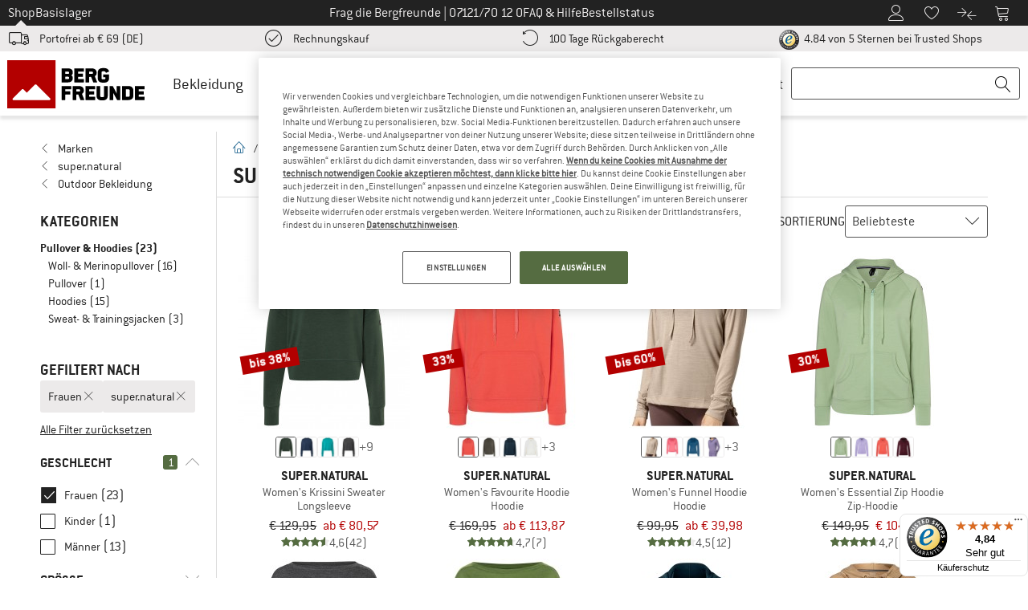

--- FILE ---
content_type: text/css
request_url: https://www.bfgcdn.com/out/bf/dist/bergfreunde-22e297946da443f389fd.bundle.css
body_size: 78561
content:
meta.foundation-mq-small{font-family:"/only screen/";width:0}meta.foundation-mq-small-only{font-family:"/only screen and (max-width: 63.9375em)/";width:0}meta.foundation-mq-medium{font-family:"/only screen and (min-width:64em)/";width:64em}meta.foundation-mq-medium-only{font-family:"/only screen and (min-width:64em) and (max-width:74.9375em)/";width:64em}meta.foundation-mq-large{font-family:"/only screen and (min-width:75em)/";width:75em}meta.foundation-mq-large-only{font-family:"/only screen and (min-width:75em) and (max-width:90em)/";width:75em}meta.foundation-mq-xlarge{font-family:"/only screen and (min-width:90.0625em)/";width:90.0625em}meta.foundation-mq-xlarge-only{font-family:"/only screen and (min-width:90.0625em) and (max-width:120em)/";width:90.0625em}meta.foundation-mq-xxlarge{font-family:"/only screen and (min-width:120.0625em)/";width:120.0625em}meta.foundation-data-attribute-namespace{font-family:false}body,html{height:100%}*,:after,:before{box-sizing:border-box}a:hover{cursor:pointer}img{height:auto;max-width:100%;-ms-interpolation-mode:bicubic}.left{float:left!important}.right{float:right!important}.clearfix:after,.clearfix:before{content:" ";display:table}.clearfix:after{clear:both}.hide{display:none}img{display:inline-block;vertical-align:middle}textarea{height:auto;min-height:50px}.row,select{width:100%}.row{margin:0 auto;max-width:90rem}.row:after,.row:before{content:" ";display:table}.row:after{clear:both}.row.collapse>.column,.row.collapse>.columns{padding-left:0;padding-right:0}.row.collapse .row{margin-left:0;margin-right:0}.row .row{margin:0 -.625rem;max-width:none;width:auto}.row .row:after,.row .row:before{content:" ";display:table}.row .row:after{clear:both}.row .row.collapse{margin:0;max-width:none;width:auto}.row .row.collapse:after,.row .row.collapse:before{content:" ";display:table}.row .row.collapse:after{clear:both}.column,.columns{float:left;width:100%}.column+.column:last-child,.column+.columns:last-child,.columns+.column:last-child,.columns+.columns:last-child{float:right}.column+.column.end,.column+.columns.end,.columns+.column.end,.columns+.columns.end{float:left}@media only screen{.column,.columns{float:left;padding-left:.625rem;padding-right:.625rem;position:relative}.small-2{width:16.6666666667%}.small-3{width:25%}.small-4{width:33.3333333333%}.small-5{width:41.6666666667%}.small-6{width:50%}.small-7{width:58.3333333333%}.small-8{width:66.6666666667%}.small-9{width:75%}.small-10{width:83.3333333333%}.small-12{width:100%}.small-offset-4{margin-left:33.3333333333%!important}}@media only screen and (min-width:64em){.column,.columns{float:left;padding-left:.625rem;padding-right:.625rem;position:relative}.medium-1{width:8.3333333333%}.medium-2{width:16.6666666667%}.medium-3{width:25%}.medium-4{width:33.3333333333%}.medium-5{width:41.6666666667%}.medium-6{width:50%}.medium-7{width:58.3333333333%}.medium-8{width:66.6666666667%}.medium-9{width:75%}.medium-10{width:83.3333333333%}.medium-11{width:91.6666666667%}.medium-12{width:100%}.medium-offset-0{margin-left:0!important}.medium-offset-2{margin-left:16.6666666667%!important}.medium-offset-3{margin-left:25%!important}}@media only screen and (min-width:75em){.column,.columns{float:left;padding-left:.625rem;padding-right:.625rem;position:relative}.large-1{width:8.3333333333%}.large-2{width:16.6666666667%}.large-3{width:25%}.large-4{width:33.3333333333%}.large-5{width:41.6666666667%}.large-6{width:50%}.large-7{width:58.3333333333%}.large-8{width:66.6666666667%}.large-9{width:75%}.large-10{width:83.3333333333%}.large-11{width:91.6666666667%}.after-rating .ratingproduct .ajaxrating .form-box #write-review-form .large-8.main-review-container,.large-12,.rated-products .ratingproduct .ajaxrating .form-box #write-review-form .large-8.main-review-container,.unrated-products .ratingproduct .ajaxrating .form-box #write-review-form .large-8.main-review-container{width:100%}}.alert-box{background-color:#666;border:1px solid #585858;color:#fff;display:block;font-size:.8125rem;font-weight:400;margin-bottom:1.25rem;padding:.875rem 1.5rem .875rem .875rem;position:relative;transition:opacity .3s ease-out}.alert-box .close{background:inherit;color:#333;font-size:1.375rem;line-height:.9;margin-top:-.6875rem;opacity:.3;padding:0 6px 4px;position:absolute;right:.25rem;top:50%}.alert-box .close:focus,.alert-box .close:hover{opacity:.5}.alert-box.radius{border-radius:3px}.alert-box.round{border-radius:1000px}.alert-box.success{background-color:#43ac6a;border-color:#3a945b;color:#fff}.alert-box.alert{background-color:#f04124;border-color:#de2d0f;color:#fff}.alert-box.secondary{background-color:#e7e7e7;border-color:#c7c7c7;color:#4f4f4f}.alert-box.warning{background-color:#f08a24;border-color:#de770f;color:#fff}.alert-box.info{background-color:#a0d3e8;border-color:#74bfdd;color:#4f4f4f}.f-dropdown{background:#fff;border:1px solid #ccc;display:none;font-size:.875rem;height:auto;left:-9999px;list-style:none;margin-left:0;margin-top:2px;max-height:none;max-width:200px;position:absolute;width:100%;z-index:89}.f-dropdown.open{display:block}.f-dropdown>:first-child{margin-top:0}.f-dropdown>:last-child{margin-bottom:0}.f-dropdown:before{border:6px inset #0000;border-bottom:6px solid #fff;left:10px;top:-12px;z-index:89}.f-dropdown:after,.f-dropdown:before{content:"";display:block;height:0;position:absolute;width:0}.f-dropdown:after{border:7px inset #0000;border-bottom:7px solid #ccc;left:9px;top:-14px;z-index:88}.f-dropdown.right:before{left:auto;right:10px}.f-dropdown.right:after{left:auto;right:9px}.f-dropdown.drop-right{background:#fff;border:1px solid #ccc;display:none;font-size:.875rem;height:auto;left:-9999px;list-style:none;margin-left:2px;margin-top:0;max-height:none;max-width:200px;position:absolute;width:100%;z-index:89}.f-dropdown.drop-right.open{display:block}.f-dropdown.drop-right>:first-child{margin-top:0}.f-dropdown.drop-right>:last-child{margin-bottom:0}.f-dropdown.drop-right:before{border:6px inset #0000;border-right:6px solid #fff;left:-12px;top:10px;z-index:89}.f-dropdown.drop-right:after,.f-dropdown.drop-right:before{content:"";display:block;height:0;position:absolute;width:0}.f-dropdown.drop-right:after{border:7px inset #0000;border-right:7px solid #ccc;left:-14px;top:9px;z-index:88}.f-dropdown.drop-left{background:#fff;border:1px solid #ccc;display:none;font-size:.875rem;height:auto;left:-9999px;list-style:none;margin-left:-2px;margin-top:0;max-height:none;max-width:200px;position:absolute;width:100%;z-index:89}.f-dropdown.drop-left.open{display:block}.f-dropdown.drop-left>:first-child{margin-top:0}.f-dropdown.drop-left>:last-child{margin-bottom:0}.f-dropdown.drop-left:before{border:6px inset #0000;border-left:6px solid #fff;right:-12px;top:10px;z-index:89}.f-dropdown.drop-left:after,.f-dropdown.drop-left:before{content:"";display:block;height:0;left:auto;position:absolute;width:0}.f-dropdown.drop-left:after{border:7px inset #0000;border-left:7px solid #ccc;right:-14px;top:9px;z-index:88}.f-dropdown.drop-top{background:#fff;border:1px solid #ccc;display:none;font-size:.875rem;height:auto;left:-9999px;list-style:none;margin-left:0;margin-top:-2px;max-height:none;max-width:200px;position:absolute;width:100%;z-index:89}.f-dropdown.drop-top.open{display:block}.f-dropdown.drop-top>:first-child{margin-top:0}.f-dropdown.drop-top>:last-child{margin-bottom:0}.f-dropdown.drop-top:before{border:6px inset #0000;border-top:6px solid #fff;bottom:-12px;left:10px;z-index:89}.f-dropdown.drop-top:after,.f-dropdown.drop-top:before{content:"";display:block;height:0;position:absolute;right:auto;top:auto;width:0}.f-dropdown.drop-top:after{border:7px inset #0000;border-top:7px solid #ccc;bottom:-14px;left:9px;z-index:88}.f-dropdown li{cursor:pointer;font-size:.875rem;line-height:1.125rem;margin:0}.f-dropdown li:focus,.f-dropdown li:hover{background:#eceaea}.f-dropdown li a{color:#555;display:block;padding:.5rem}.f-dropdown.content{background:#fff;border:1px solid #ccc;display:none;font-size:.875rem;height:auto;left:-9999px;list-style:none;margin-left:0;max-height:none;max-width:200px;padding:.625rem;position:absolute;width:100%;z-index:89}.f-dropdown.content.open{display:block}.f-dropdown.content>:first-child{margin-top:0}.f-dropdown.content>:last-child{margin-bottom:0}.f-dropdown.radius{border-radius:3px}.f-dropdown.tiny{max-width:200px}.f-dropdown.small{max-width:300px}.f-dropdown.medium{max-width:500px}.f-dropdown.large{max-width:800px}.f-dropdown.mega{max-width:100%!important;width:100%!important}.f-dropdown.mega.open{left:0!important}.flex-video{height:0;margin-bottom:1rem;overflow:hidden;padding-bottom:67.5%;padding-top:1.5625rem;position:relative}.flex-video embed,.flex-video iframe,.flex-video object,.flex-video video{height:100%;left:0;position:absolute;top:0;width:100%}.panel{background:#f2f2f2;border:1px solid #d8d8d8;color:#333;margin-bottom:1.25rem;padding:1.25rem}.panel>:first-child{margin-top:0}.panel>:last-child{margin-bottom:0}.panel dl,.panel h1,.panel h2,.panel h3,.panel h4,.panel h5,.panel h6,.panel li,.panel p{color:#333}.panel h1,.panel h2,.panel h3,.panel h4,.panel h5,.panel h6{line-height:1;margin-bottom:.625rem}.panel.callout{background:#f6f6f6;border:1px solid #d8d8d8;color:#333;margin-bottom:1.25rem;padding:1.25rem}.panel.callout>:first-child{margin-top:0}.panel.callout>:last-child{margin-bottom:0}.panel.callout dl,.panel.callout h1,.panel.callout h2,.panel.callout h3,.panel.callout h4,.panel.callout h5,.panel.callout h6,.panel.callout li,.panel.callout p{color:#333}.panel.callout h1,.panel.callout h2,.panel.callout h3,.panel.callout h4,.panel.callout h5,.panel.callout h6{line-height:1;margin-bottom:.625rem}.panel.callout a:not(.button){color:#666}.panel.callout a:not(.button):focus,.panel.callout a:not(.button):hover{color:#585858}.panel.radius{border-radius:3px}.progress{background-color:#f6f6f6;border:1px solid #fff;height:1.5625rem;margin-bottom:.625rem;padding:.125rem}.progress .meter{background:#666}.progress .meter,.progress .meter.secondary{display:block;float:left;height:100%;width:0}.progress .meter.secondary{background:#e7e7e7}.progress .meter.success{background:#43ac6a;display:block;float:left;height:100%;width:0}.progress .meter.alert{background:#f04124;display:block;float:left;height:100%;width:0}.progress.secondary .meter{background:#e7e7e7;display:block;float:left;height:100%;width:0}.progress.success .meter{background:#43ac6a;display:block;float:left;height:100%;width:0}.progress.alert .meter{background:#f04124;display:block;float:left;height:100%;width:0}.progress.radius{border-radius:3px}.progress.radius .meter{border-radius:2px}.progress.round{border-radius:1000px}.progress.round .meter{border-radius:999px}.reveal-modal-bg{background:#222;background:#22222273;bottom:0;display:none;left:0;position:fixed;right:0;top:0;z-index:1004}.reveal-modal{background-color:#fff;border:1px solid #666;border-radius:3px;box-shadow:0 0 10px #2226;display:none;left:0;padding:1.875rem;position:absolute;top:0;visibility:hidden;z-index:1005}@media only screen and (max-width:63.9375em){.reveal-modal{min-height:100vh}}.reveal-modal .column,.reveal-modal .columns{min-width:0}.reveal-modal>:first-child{margin-top:0}.reveal-modal>:last-child{margin-bottom:0}@media only screen and (min-width:64em){.reveal-modal{left:0;margin:0 auto;max-width:90rem;right:0;top:6.25rem;width:80%}}.reveal-modal.radius{border-radius:3px;box-shadow:none}.reveal-modal.round{border-radius:1000px;box-shadow:none}.reveal-modal.collapse{box-shadow:none;padding:0}@media only screen and (min-width:64em){.reveal-modal.tiny{width:30%}.reveal-modal.small,.reveal-modal.tiny{left:0;margin:0 auto;max-width:90rem;right:0}.reveal-modal.small{width:40%}.reveal-modal.medium{width:60%}.reveal-modal.large,.reveal-modal.medium{left:0;margin:0 auto;max-width:90rem;right:0}.reveal-modal.large{width:70%}.reveal-modal.xlarge{left:0;margin:0 auto;max-width:90rem;right:0;width:95%}}.reveal-modal.full{height:100vh;height:100%;left:0;margin-left:0!important;max-width:none!important;min-height:100vh;top:0}@media only screen and (min-width:64em){.reveal-modal.full{left:0;margin:0 auto;max-width:90rem;right:0;width:100%}}.reveal-modal.toback{z-index:1003}.reveal-modal .close-reveal-modal{color:#aaa;cursor:pointer;font-size:2.5rem;font-weight:700;line-height:1;position:absolute;right:1.375rem;top:.625rem}.switch{border:none;margin-bottom:1.5rem;outline:0;padding:0;position:relative;-webkit-user-select:none;user-select:none}.switch label{cursor:pointer;display:block;margin-bottom:1rem;position:relative;text-indent:100%;transition:left .15s ease-out}.switch input{left:10px;opacity:0;padding:0;position:absolute;top:9px}.switch input+label{margin-left:0;margin-right:0}.switch label:after{content:"";display:block;left:.25rem;position:absolute;top:.25rem;transform:translateZ(0);transition:left .15s ease-out}.switch label{height:2rem;width:4rem}.switch label:after{height:1.5rem;width:1.5rem}.switch input:checked+label:after{left:2.25rem}.switch label{background:#c5c7c4;color:#0000}.switch label:after{background:#fff}.switch input:checked+label{background:#191e2b}.switch.large label{height:2.5rem;width:5rem}.switch.large label:after{height:2rem;width:2rem}.switch.large input:checked+label:after{left:2.75rem}.switch.small label{height:1.75rem;width:3.5rem}.switch.small label:after{height:1.25rem;width:1.25rem}.switch.small input:checked+label:after{left:2rem}.switch.tiny label{height:1.5rem;width:3rem}.switch.tiny label:after{height:1rem;width:1rem}.switch.tiny input:checked+label:after{left:1.75rem}.switch.radius label{border-radius:4px}.switch.radius label:after{border-radius:3px}.switch.round{border-radius:1000px}.switch.round label,.switch.round label:after{border-radius:2rem}table{background:#fff;border:1px solid #ddd;margin-bottom:1.25rem;table-layout:auto}table caption{background:#0000;color:#222;font-size:1rem;font-weight:700}table thead{background:#f5f5f5}table thead tr td,table thead tr th{color:#222;font-size:1.125rem;font-weight:700;padding:.5rem .625rem .625rem}table tfoot{background:#f5f5f5}table tfoot tr td,table tfoot tr th{color:#222;font-size:1.125rem;font-weight:700;padding:.5rem .625rem .625rem}table tr td,table tr th{color:#222;font-size:1.125rem;padding:.5625rem .625rem;text-align:left}table tr.alt,table tr.even,table tr:nth-of-type(2n){background:var(--color-light-gray)}table tbody tr td,table tbody tr th,table tfoot tr td,table tfoot tr th,table thead tr th,table tr td{display:table-cell;line-height:1.125rem}.tabs{margin-bottom:0!important;margin-left:0}.tabs:after,.tabs:before{content:" ";display:table}.tabs:after{clear:both}.tabs dd{float:left;list-style:none;margin-bottom:0!important;position:relative}.tabs dd>a{background-color:#efefef;color:#222;display:block;font-family:conduit-light,Helvetica,"sans-serif";font-size:1rem;padding:1rem 2rem}.tabs dd>a:hover{background-color:#e1e1e1}.tabs dd.active>a{background-color:#fff;color:#222}.tabs.radius .tab:first-child a,.tabs.radius dd:first-child a{-webkit-border-bottom-left-radius:3px;border-bottom-left-radius:3px;-webkit-border-top-left-radius:3px;border-top-left-radius:3px}.tabs.radius .tab:last-child a,.tabs.radius dd:last-child a{-webkit-border-bottom-right-radius:3px;border-bottom-right-radius:3px;-webkit-border-top-right-radius:3px;border-top-right-radius:3px}.tabs.vertical dd{display:block;float:none;position:inherit;top:auto}.tabs-content{margin-bottom:1.5rem;width:100%}.tabs-content:after,.tabs-content:before{content:" ";display:table}.tabs-content:after{clear:both}.tabs-content>.content{display:none;float:left;padding:.625rem 0;width:100%}.tabs-content>.content.active{display:block;float:none}.tabs-content.vertical{display:block}.tabs-content.vertical>.content{padding:0 .625rem}@media only screen and (min-width:64em){.tabs.vertical{float:left;margin:0;margin-bottom:1.25rem!important;max-width:20%;width:20%}.tabs-content.vertical{float:left;margin-left:-1px;max-width:80%;padding-left:1rem;width:80%}}.has-tip{border-bottom:1px dotted #ccc;color:#333;cursor:help;font-weight:400}.has-tip:focus,.has-tip:hover{border-bottom:1px dotted #2e2e2e;color:#666}.has-tip.tip-left,.has-tip.tip-right{float:none!important}.tooltip{background:#333;color:#fff;display:none;font-size:1.125rem;font-weight:400;left:50%;line-height:1.3;max-width:300px;padding:.75rem;position:absolute;width:100%;z-index:1006}.tooltip>.nub{border:5px solid;border-color:#0000 #0000 #333;display:block;height:0;left:5px;pointer-events:none;position:absolute;top:-10px;width:0}.tooltip>.nub.rtl{left:auto;right:5px}.tooltip.radius{border-radius:3px}.tooltip.round{border-radius:1000px}.tooltip.round>.nub{left:2rem}.tooltip.opened{border-bottom:1px dotted #2e2e2e!important;color:#666!important}.tap-to-close{color:#777;display:block;font-size:.625rem;font-weight:400}@media only screen{.tooltip>.nub{border-color:#0000 #0000 #333;top:-10px}.tooltip.tip-top>.nub{border-color:#333 #0000 #0000;bottom:-10px;top:auto}.tooltip.tip-left,.tooltip.tip-right{float:none!important}.tooltip.tip-left>.nub{border-color:#0000 #0000 #0000 #333;left:auto;margin-top:-5px;right:-10px;top:50%}.tooltip.tip-right>.nub{border-color:#0000 #333 #0000 #0000;left:-10px;margin-top:-5px;right:auto;top:50%}.tooltip.tip-override>.nub{border-color:#0000 #0000 #333}.tooltip.tip-override.tip-left>.nub,.tooltip.tip-override.tip-right>.nub{margin-top:0}}button::-moz-focus-inner{border:0;padding:0}form{margin:0 0 1rem}form .row .row{margin:0 -.5rem}form .row .row .column,form .row .row .columns{padding:0 .5rem}form .row .row.collapse{margin:0}form .row .row.collapse .column,form .row .row.collapse .columns{padding:0}form .row .row.collapse input{-webkit-border-bottom-right-radius:0;border-bottom-right-radius:0;-webkit-border-top-right-radius:0;border-top-right-radius:0}form .row input.column,form .row input.columns,form .row textarea.column,form .row textarea.columns{padding-left:.5rem}label{color:#646464;cursor:pointer;display:block;font-size:.875rem;font-weight:400;line-height:1.5;margin-bottom:0}label.right{float:none!important;text-align:right}label.inline{margin:0 0 1rem;padding:.5625rem 0}label small{color:#7c7c7c;text-transform:capitalize}.prefix.button{border:none;padding:0;text-align:center}.prefix.button.radius{border-radius:0;-webkit-border-bottom-left-radius:3px;border-bottom-left-radius:3px;-webkit-border-top-left-radius:3px;border-top-left-radius:3px}.prefix.button.round{border-radius:0;-webkit-border-bottom-left-radius:1000px;border-bottom-left-radius:1000px;-webkit-border-top-left-radius:1000px;border-top-left-radius:1000px}input:not([type]),input[type=color],input[type=date],input[type=datetime-local],input[type=datetime],input[type=email],input[type=month],input[type=number],input[type=password],input[type=search],input[type=tel],input[type=text],input[type=time],input[type=url],input[type=week],textarea{-webkit-appearance:none;-moz-appearance:none;background-color:#fff;border-color:var(--color-dark-gray);border-radius:0;border-style:solid;border-width:1px;box-shadow:inset 0 1px 2px #0000001a;box-sizing:border-box;color:#000000bf;display:block;font-family:inherit;font-size:1.125rem;height:2.5625rem;margin:0 0 1rem;padding:.5rem;transition:border-color .15s linear,background .15s linear;width:100%}input:not([type]):focus,input[type=color]:focus,input[type=date]:focus,input[type=datetime-local]:focus,input[type=datetime]:focus,input[type=email]:focus,input[type=month]:focus,input[type=number]:focus,input[type=password]:focus,input[type=search]:focus,input[type=tel]:focus,input[type=text]:focus,input[type=time]:focus,input[type=url]:focus,input[type=week]:focus,textarea:focus{background-color:#fff;border:.125rem solid var(--color-text-gray);outline:none}fieldset[disabled] input:not([type]),fieldset[disabled] input[type=color],fieldset[disabled] input[type=date],fieldset[disabled] input[type=datetime-local],fieldset[disabled] input[type=datetime],fieldset[disabled] input[type=email],fieldset[disabled] input[type=month],fieldset[disabled] input[type=number],fieldset[disabled] input[type=password],fieldset[disabled] input[type=search],fieldset[disabled] input[type=tel],fieldset[disabled] input[type=text],fieldset[disabled] input[type=time],fieldset[disabled] input[type=url],fieldset[disabled] input[type=week],fieldset[disabled] textarea,input:not([type]):disabled,input:not([type])[disabled],input:not([type])[readonly],input[type=color]:disabled,input[type=color][disabled],input[type=color][readonly],input[type=date]:disabled,input[type=date][disabled],input[type=date][readonly],input[type=datetime-local]:disabled,input[type=datetime-local][disabled],input[type=datetime-local][readonly],input[type=datetime]:disabled,input[type=datetime][disabled],input[type=datetime][readonly],input[type=email]:disabled,input[type=email][disabled],input[type=email][readonly],input[type=month]:disabled,input[type=month][disabled],input[type=month][readonly],input[type=number]:disabled,input[type=number][disabled],input[type=number][readonly],input[type=password]:disabled,input[type=password][disabled],input[type=password][readonly],input[type=search]:disabled,input[type=search][disabled],input[type=search][readonly],input[type=tel]:disabled,input[type=tel][disabled],input[type=tel][readonly],input[type=text]:disabled,input[type=text][disabled],input[type=text][readonly],input[type=time]:disabled,input[type=time][disabled],input[type=time][readonly],input[type=url]:disabled,input[type=url][disabled],input[type=url][readonly],input[type=week]:disabled,input[type=week][disabled],input[type=week][readonly],textarea:disabled,textarea[disabled],textarea[readonly]{background-color:var(--color-light-gray);cursor:default}input:not([type]).radius,input[type=color].radius,input[type=date].radius,input[type=datetime-local].radius,input[type=datetime].radius,input[type=email].radius,input[type=month].radius,input[type=number].radius,input[type=password].radius,input[type=search].radius,input[type=tel].radius,input[type=text].radius,input[type=time].radius,input[type=url].radius,input[type=week].radius,textarea.radius{border-radius:3px}input[type=submit]{-webkit-appearance:none;-moz-appearance:none;border-radius:0}textarea[rows]{height:auto}textarea{max-width:100%}::-webkit-input-placeholder{color:#555}::-moz-placeholder{color:#555}select{-webkit-appearance:none!important;-moz-appearance:none!important;background-color:#fff;background-image:url("[data-uri]");background-position:100%;background-repeat:no-repeat;border-color:var(--color-dark-gray);border-radius:0;border-style:solid;border-width:1px;color:#000000bf;font-family:inherit;font-size:1.125rem;height:2.5625rem;line-height:normal;padding:.5rem}select::-ms-expand{display:none}select.radius{border-radius:3px}select:focus{background-color:#f7f7f7;border-color:#222}select:disabled{background-color:var(--color-light-gray);cursor:default}select[multiple]{height:auto}input[type=checkbox],input[type=file],input[type=radio],select{margin:0 0 1rem}input[type=checkbox]+label,input[type=radio]+label{display:inline-block;margin-bottom:0;margin-left:.5rem;margin-right:1rem;vertical-align:initial}input[type=file]{width:100%}fieldset{border:1px solid var(--color-dark-gray);border-radius:3px;margin:1.125rem 0;padding:1.25rem}fieldset legend{font-weight:700;margin:0 0 0 -.1875rem;padding:0 .1875rem}small.error,span.error{background:#f04124;color:#fff;display:block;font-size:.75rem;font-style:italic;font-weight:400;margin-bottom:1rem;margin-top:-1px;padding:.375rem .5625rem .5625rem}.error input,.error select,.error textarea{margin-bottom:0}.error input[type=checkbox],.error input[type=radio]{margin-bottom:1rem}.error label,.error label.error{color:#f04124}.error small.error{background:#f04124;color:#fff;display:block;font-size:.75rem;font-style:italic;font-weight:400;margin-bottom:1rem;margin-top:-1px;padding:.375rem .5625rem .5625rem}.error>label>small{background:#0000;color:#7c7c7c;display:inline;font-size:60%;font-style:normal;margin:0;padding:0;text-transform:capitalize}.error span.error-message{display:block}input.error,select.error,textarea.error{margin-bottom:0}label.error{color:#f04124}select.errorVarSelect{color:var(--color-brand)!important}.fixed.expanded:not(.top-bar){height:auto;max-height:100%;overflow-y:auto;width:100%}.top-bar{background:#333;height:2.8125rem;line-height:2.8125rem;margin-bottom:0;overflow:hidden;position:relative}.top-bar ul{list-style:none;margin-bottom:0}.top-bar .row{max-width:none}.top-bar form,.top-bar input,.top-bar select{margin-bottom:0}.top-bar input,.top-bar select{font-size:.75rem;height:1.75rem;padding-bottom:.35rem;padding-top:.35rem}@media only screen and (max-width:63.9375em){.top-bar .button,.top-bar button{position:relative;top:-1px}}.top-bar .name{font-size:16px;height:2.8125rem;margin:0}.top-bar .name h1,.top-bar .name h2,.top-bar .name h3,.top-bar .name h4,.top-bar .name p,.top-bar .name span{font-size:1.0625rem;line-height:2.8125rem;margin:0}.top-bar .name h1 a,.top-bar .name h2 a,.top-bar .name h3 a,.top-bar .name h4 a,.top-bar .name p a,.top-bar .name span a{color:#fff;display:block;font-weight:400;padding:0 .9375rem;width:75%}.top-bar.expanded{background:#0000;height:auto}@media only screen and (min-width:64em){.top-bar{background:#333;overflow:visible}.top-bar:after,.top-bar:before{content:" ";display:table}.top-bar:after{clear:both}.top-bar .name h1 a,.top-bar .name h2 a,.top-bar .name h3 a,.top-bar .name h4 a,.top-bar .name h5 a,.top-bar .name h6 a{width:auto}.top-bar.expanded{background:#333}}.text-left{text-align:left}.text-right{text-align:right}.text-center{text-align:center}.text-justify{text-align:justify}@media only screen and (max-width:63.9375em){.small-only-text-right{text-align:right!important}}dd,div,dl,dt,form,h1,h2,h3,h4,h5,h6,li,ol,p,pre,td,th,ul{margin:0;padding:0}a{color:#222;line-height:inherit;text-decoration:none}a:focus,a:hover{color:#1d1d1d}a img{border:none}p{font-family:inherit;font-size:1.125rem;font-weight:400;line-height:1.375rem;margin-bottom:1.25rem;text-rendering:optimizeLegibility}p aside{font-size:.875rem;font-style:italic;line-height:1.35}h1,h2,h3,h4,h5,h6{color:#222;font-family:conduit-light,Helvetica,"sans-serif";font-style:normal;font-weight:400;line-height:1.4;margin-bottom:.5rem;margin-top:.2rem;text-rendering:optimizeLegibility}h1 small,h2 small,h3 small,h4 small,h5 small,h6 small{color:#6f6f6f;font-size:60%;line-height:0}h1{font-size:.875rem}h2{font-size:.75rem}h3{font-size:.9375rem}h4{font-size:.8125rem}h5{font-size:1.125rem}h6{font-size:1rem}hr{border:solid #ddd;border-width:1px 0 0;clear:both;height:0;margin:1.25rem 0 1.1875rem}em,i{font-style:italic}em,i,small{line-height:inherit}small{font-size:60%}code{background-color:#f8f8f8;border:1px solid #dfdfdf;color:#333;font-family:conduit-light,Helvetica,"sans-serif";font-weight:400;padding:.125rem .3125rem .0625rem}dl,ol,ul{font-family:inherit;font-size:1.125rem;line-height:1.375rem;list-style-position:outside;margin-bottom:1.25rem}ul{margin-left:1.1rem}ul li ol,ul li ul{margin-bottom:0;margin-left:1.25rem}ul.circle li ul,ul.disc li ul{list-style:inherit}ul.circle{list-style-type:circle}ul.circle,ul.disc{margin-left:1.1rem}ul.disc{list-style-type:disc}ol{margin-left:1.4rem}ol li ol,ol li ul{margin-bottom:0;margin-left:1.25rem}dl dt{font-weight:400;margin-bottom:.3rem}dl dd{margin-bottom:.75rem}abbr{color:#222;cursor:help;font-size:90%;text-transform:uppercase;text-transform:none}abbr[title]{border-bottom:1px dotted #ddd}@media only screen and (min-width:64em){h1,h2,h3,h4,h5,h6{line-height:1.4}h1{font-size:1.5rem}h2{font-size:1.375rem}h3{font-size:1.25rem}h4,h5{font-size:1.125rem}h6{font-size:1rem}}@media print{*{background:#0000!important;box-shadow:none!important;color:#222!important;text-shadow:none!important}a,a:visited{text-decoration:underline}a[href]:after{content:" (" attr(href) ")"}abbr[title]:after{content:" (" attr(title) ")"}pre{border:1px solid #999;page-break-inside:avoid}thead{display:table-header-group}img,tr{page-break-inside:avoid}img{max-width:100%!important}@page{margin:.34in}h2,h3,p{orphans:3;widows:3}h2,h3{page-break-after:avoid}}.off-canvas-wrap{-webkit-backface-visibility:hidden;position:relative;width:100%}.off-canvas-wrap.move-left,.off-canvas-wrap.move-right{min-height:100%;-webkit-overflow-scrolling:touch}@media only screen and (max-width:63.9375em){.off-canvas-wrap{overflow:hidden}}.inner-wrap{position:relative;transition:transform .5s cubic-bezier(.4,0,.2,1);width:100%}.inner-wrap:after,.inner-wrap:before{content:" ";display:table}.inner-wrap:after{clear:both}.left-off-canvas-menu{bottom:0;box-sizing:initial;-webkit-overflow-scrolling:touch;-ms-overflow-style:-ms-autohiding-scrollbar;left:0;overflow-x:hidden;overflow-y:auto;top:0;width:18.75rem;z-index:1001}.left-off-canvas-menu,.left-off-canvas-menu *,.right-off-canvas-menu{-webkit-backface-visibility:hidden}.right-off-canvas-menu{bottom:0;box-sizing:initial;-webkit-overflow-scrolling:touch;-ms-overflow-style:-ms-autohiding-scrollbar;overflow-x:hidden;overflow-y:auto;right:0;top:0;transform:translate3d(100%,0,0);width:18.75rem;z-index:1001}.right-off-canvas-menu *,.top-off-canvas-menu{-webkit-backface-visibility:hidden}.top-off-canvas-menu{bottom:0;box-sizing:initial;-webkit-overflow-scrolling:touch;-ms-overflow-style:-ms-autohiding-scrollbar;height:18.75rem;overflow-x:hidden;overflow-y:auto;top:0;transform:translate3d(0,-100%,0);width:18.75rem;width:100%;z-index:1001}.bottom-off-canvas-menu,.top-off-canvas-menu *{-webkit-backface-visibility:hidden}.bottom-off-canvas-menu{box-sizing:initial;-webkit-overflow-scrolling:touch;-ms-overflow-style:-ms-autohiding-scrollbar;bottom:0;height:18.75rem;overflow-x:hidden;overflow-y:auto;transform:translate3d(0,100%,0);width:18.75rem;width:100%;z-index:1001}.bottom-off-canvas-menu *{-webkit-backface-visibility:hidden}.move-right>.inner-wrap{transform:translate3d(18.75rem,0,0)}.move-right .exit-off-canvas{-webkit-backface-visibility:hidden;box-shadow:-4px 0 4px #22222280,4px 0 4px #22222280;cursor:pointer;transition:background .3s ease;-webkit-tap-highlight-color:rgba(0,0,0,0);background:#fff3;bottom:0;display:block;left:0;position:absolute;right:0;top:0;z-index:1002}@media only screen and (min-width:64em){.move-right .exit-off-canvas:hover{background:#ffffff0d}}.move-left>.inner-wrap{transform:translate3d(-18.75rem,0,0)}.move-left .exit-off-canvas{-webkit-backface-visibility:hidden;box-shadow:-4px 0 4px #22222280,4px 0 4px #22222280;cursor:pointer;transition:background .3s ease;-webkit-tap-highlight-color:rgba(0,0,0,0);background:#fff3;bottom:0;display:block;left:0;position:absolute;right:0;top:0;z-index:1002}@media only screen and (min-width:64em){.move-left .exit-off-canvas:hover{background:#ffffff0d}}.offcanvas-overlap .bottom-off-canvas-menu,.offcanvas-overlap .left-off-canvas-menu,.offcanvas-overlap .right-off-canvas-menu,.offcanvas-overlap .top-off-canvas-menu{transform:none;z-index:1003}.offcanvas-overlap .exit-off-canvas{-webkit-backface-visibility:hidden;box-shadow:-4px 0 4px #22222280,4px 0 4px #22222280;cursor:pointer;transition:background .3s ease;-webkit-tap-highlight-color:rgba(0,0,0,0);background:#fff3;bottom:0;display:block;left:0;position:absolute;right:0;top:0;z-index:1002}@media only screen and (min-width:64em){.offcanvas-overlap .exit-off-canvas:hover{background:#ffffff0d}}.left-submenu{-webkit-overflow-scrolling:touch;background:#333;bottom:0;box-sizing:initial;height:18.75rem;left:0;margin:0;overflow-x:hidden;overflow-y:auto;position:absolute;top:0;transform:translate3d(-100%,0,0);transition:transform .5s cubic-bezier(.4,0,.2,1);width:18.75rem;z-index:1002}.left-submenu,.left-submenu *{-webkit-backface-visibility:hidden}.left-submenu .back>a{background:#444;border-bottom:none;border-top:1px solid #5e5e5e;color:#999;font-weight:700;margin:0;padding:.3rem .9375rem;text-transform:uppercase}.left-submenu .back>a:hover{background:#303030;border-bottom:none;border-top:1px solid #5e5e5e}.left-submenu .back>a:before{content:"«";display:inline;margin-right:.5rem}.left-submenu.move-right,.left-submenu.offcanvas-overlap{transform:translateZ(0)}.right-submenu{-webkit-overflow-scrolling:touch;background:#333;bottom:0;box-sizing:initial;height:18.75rem;margin:0;overflow-x:hidden;overflow-y:auto;position:absolute;right:0;top:0;transform:translate3d(100%,0,0);transition:transform .5s cubic-bezier(.4,0,.2,1);width:18.75rem;z-index:1002}.right-submenu,.right-submenu *{-webkit-backface-visibility:hidden}.right-submenu .back>a{background:#444;border-bottom:none;border-top:1px solid #5e5e5e;color:#999;font-weight:700;margin:0;padding:.3rem .9375rem;text-transform:uppercase}.right-submenu .back>a:hover{background:#303030;border-bottom:none;border-top:1px solid #5e5e5e}.right-submenu .back>a:after{content:"»";display:inline;margin-left:.5rem}.right-submenu.move-left,.right-submenu.offcanvas-overlap{transform:translateZ(0)}.top-submenu{-webkit-overflow-scrolling:touch;background:#333;bottom:0;box-sizing:initial;height:18.75rem;margin:0;overflow-x:hidden;overflow-y:auto;position:absolute;top:0;transform:translate3d(0,-100%,0);transition:transform .5s cubic-bezier(.4,0,.2,1);width:18.75rem;width:100%;z-index:1002}.top-submenu,.top-submenu *{-webkit-backface-visibility:hidden}.top-submenu .back>a{background:#444;border-bottom:none;border-top:1px solid #5e5e5e;color:#999;font-weight:700;margin:0;padding:.3rem .9375rem;text-transform:uppercase}.top-submenu .back>a:hover{background:#303030;border-bottom:none;border-top:1px solid #5e5e5e}.top-submenu.offcanvas-overlap{transform:translateZ(0)}.bottom-submenu{-webkit-overflow-scrolling:touch;background:#333;bottom:0;box-sizing:initial;height:18.75rem;margin:0;overflow-x:hidden;overflow-y:auto;position:absolute;top:0;transform:translate3d(0,100%,0);transition:transform .5s cubic-bezier(.4,0,.2,1);width:18.75rem;width:100%;z-index:1002}.bottom-submenu,.bottom-submenu *{-webkit-backface-visibility:hidden}.bottom-submenu .back>a{background:#444;border-bottom:none;border-top:1px solid #5e5e5e;color:#999;font-weight:700;margin:0;padding:.3rem .9375rem;text-transform:uppercase}.bottom-submenu .back>a:hover{background:#303030;border-bottom:none;border-top:1px solid #5e5e5e}.bottom-submenu.offcanvas-overlap{transform:translateZ(0)}@media only screen{.hide-for-large-up,.hide-for-medium-up,.show-for-small,.show-for-small-only,.show-for-small-up{display:inherit!important}.hide-for-small,.hide-for-small-only,.show-for-large-up,.show-for-medium-only,.show-for-medium-up{display:none!important}.hidden-for-medium-up{height:auto;overflow:visible;position:static!important;width:auto;clip:auto}table.hide-for-large-up,table.hide-for-medium-up,table.show-for-small,table.show-for-small-only,table.show-for-small-up{display:table!important}thead.hide-for-large-up,thead.hide-for-medium-up,thead.show-for-small,thead.show-for-small-only,thead.show-for-small-up{display:table-header-group!important}tbody.hide-for-large-up,tbody.hide-for-medium-up,tbody.show-for-small,tbody.show-for-small-only,tbody.show-for-small-up{display:table-row-group!important}tr.hide-for-large-up,tr.hide-for-medium-up,tr.show-for-small,tr.show-for-small-only,tr.show-for-small-up{display:table-row}td.hide-for-large-up,td.hide-for-medium-up,td.show-for-small,td.show-for-small-only,td.show-for-small-up,th.hide-for-large-up,th.hide-for-medium-up,th.show-for-small,th.show-for-small-only,th.show-for-small-up{display:table-cell!important}}@media only screen and (min-width:64em){.hide-for-large-up,.hide-for-small,.hide-for-small-only,.show-for-medium-only,.show-for-medium-up,.show-for-small-up{display:inherit!important}.hide-for-medium-up,.show-for-large-up,.show-for-small,.show-for-small-only{display:none!important}.hidden-for-medium-up{clip:rect(1px,1px,1px,1px);height:1px;overflow:hidden;position:absolute!important;width:1px}table.hide-for-large-up,table.hide-for-small,table.hide-for-small-only,table.show-for-medium-only,table.show-for-medium-up,table.show-for-small-up{display:table!important}thead.hide-for-large-up,thead.hide-for-small,thead.hide-for-small-only,thead.show-for-medium-only,thead.show-for-medium-up,thead.show-for-small-up{display:table-header-group!important}tbody.hide-for-large-up,tbody.hide-for-small,tbody.hide-for-small-only,tbody.show-for-medium-only,tbody.show-for-medium-up,tbody.show-for-small-up{display:table-row-group!important}tr.hide-for-large-up,tr.hide-for-small,tr.hide-for-small-only,tr.show-for-medium-only,tr.show-for-medium-up,tr.show-for-small-up{display:table-row}td.hide-for-large-up,td.hide-for-small,td.hide-for-small-only,td.show-for-medium-only,td.show-for-medium-up,td.show-for-small-up,th.hide-for-large-up,th.hide-for-small,th.hide-for-small-only,th.show-for-medium-only,th.show-for-medium-up,th.show-for-small-up{display:table-cell!important}}@media only screen and (min-width:75em){.hide-for-small,.hide-for-small-only,.show-for-large-up,.show-for-medium-up,.show-for-small-up{display:inherit!important}.hide-for-large-up,.hide-for-medium-up,.show-for-medium-only,.show-for-small,.show-for-small-only{display:none!important}.hidden-for-medium-up{clip:rect(1px,1px,1px,1px);height:1px;overflow:hidden;position:absolute!important;width:1px}table.hide-for-small,table.hide-for-small-only,table.show-for-large-up,table.show-for-medium-up,table.show-for-small-up{display:table!important}thead.hide-for-small,thead.hide-for-small-only,thead.show-for-large-up,thead.show-for-medium-up,thead.show-for-small-up{display:table-header-group!important}tbody.hide-for-small,tbody.hide-for-small-only,tbody.show-for-large-up,tbody.show-for-medium-up,tbody.show-for-small-up{display:table-row-group!important}tr.hide-for-small,tr.hide-for-small-only,tr.show-for-large-up,tr.show-for-medium-up,tr.show-for-small-up{display:table-row}td.hide-for-small,td.hide-for-small-only,td.show-for-large-up,td.show-for-medium-up,td.show-for-small-up,th.hide-for-small,th.hide-for-small-only,th.show-for-large-up,th.show-for-medium-up,th.show-for-small-up{display:table-cell!important}}@media only screen and (min-width:90.0625em){.hide-for-small,.hide-for-small-only,.show-for-large-up,.show-for-medium-up,.show-for-small-up{display:inherit!important}.hide-for-large-up,.hide-for-medium-up,.show-for-medium-only,.show-for-small,.show-for-small-only{display:none!important}.hidden-for-medium-up{clip:rect(1px,1px,1px,1px);height:1px;overflow:hidden;position:absolute!important;width:1px}table.hide-for-small,table.hide-for-small-only,table.show-for-large-up,table.show-for-medium-up,table.show-for-small-up{display:table!important}thead.hide-for-small,thead.hide-for-small-only,thead.show-for-large-up,thead.show-for-medium-up,thead.show-for-small-up{display:table-header-group!important}tbody.hide-for-small,tbody.hide-for-small-only,tbody.show-for-large-up,tbody.show-for-medium-up,tbody.show-for-small-up{display:table-row-group!important}tr.hide-for-small,tr.hide-for-small-only,tr.show-for-large-up,tr.show-for-medium-up,tr.show-for-small-up{display:table-row}td.hide-for-small,td.hide-for-small-only,td.show-for-large-up,td.show-for-medium-up,td.show-for-small-up,th.hide-for-small,th.hide-for-small-only,th.show-for-large-up,th.show-for-medium-up,th.show-for-small-up{display:table-cell!important}}@media only screen and (min-width:120.0625em){.hide-for-small,.hide-for-small-only,.show-for-large-up,.show-for-medium-up,.show-for-small-up{display:inherit!important}.hide-for-large-up,.hide-for-medium-up,.show-for-medium-only,.show-for-small,.show-for-small-only{display:none!important}.hidden-for-medium-up{clip:rect(1px,1px,1px,1px);height:1px;overflow:hidden;position:absolute!important;width:1px}table.hide-for-small,table.hide-for-small-only,table.show-for-large-up,table.show-for-medium-up,table.show-for-small-up{display:table!important}thead.hide-for-small,thead.hide-for-small-only,thead.show-for-large-up,thead.show-for-medium-up,thead.show-for-small-up{display:table-header-group!important}tbody.hide-for-small,tbody.hide-for-small-only,tbody.show-for-large-up,tbody.show-for-medium-up,tbody.show-for-small-up{display:table-row-group!important}tr.hide-for-small,tr.hide-for-small-only,tr.show-for-large-up,tr.show-for-medium-up,tr.show-for-small-up{display:table-row}td.hide-for-small,td.hide-for-small-only,td.show-for-large-up,td.show-for-medium-up,td.show-for-small-up,th.hide-for-small,th.hide-for-small-only,th.show-for-large-up,th.show-for-medium-up,th.show-for-small-up{display:table-cell!important}}.conduit-light{color:rgb(var(--color-text-gray-rgb));font-family:conduit-light,Helvetica,"sans-serif";font-size:1.125rem}.h1,.highlight-1,h1{font:1.5rem/1.875rem conduit-bold,Helvetica,"sans-serif";text-transform:uppercase}@media only screen and (min-width:64em){.h1,.highlight-1,h1{font-size:1.875rem;line-height:2.25rem}}.h2,.highlight-2,h2{font:1.375rem/1.625rem conduit-bold,Helvetica,"sans-serif";text-transform:uppercase}@media only screen and (min-width:64em){.h2,.highlight-2,h2{font-size:1.5rem;line-height:1.875rem}}.h3,.highlight-3,h3{font:1.25rem/1.625rem conduit-bold,Helvetica,"sans-serif";text-transform:uppercase}.h4,.highlight-4,h4{font:1.125rem/1.375rem conduit-bold,Helvetica,"sans-serif";margin:0;text-transform:uppercase}.a-text--small{font-size:1rem;line-height:1.25rem}.a-text--medium{font-size:1.125rem;line-height:1.375rem}.a-text--large{font-size:1.25rem;line-height:1.5rem}.a-text--xlarge{font:1.875rem/2.25rem conduit-bold,Helvetica,"sans-serif";text-transform:uppercase}.a-text--large a,.a-text--medium a,.a-text--small a,.a-text--xlarge a{color:var(--color-blue)}.a-text--large a:hover,.a-text--medium a:hover,.a-text--small a:hover,.a-text--xlarge a:hover{color:#222}.a-text--uppercase{font-family:conduit-bold,Helvetica,"sans-serif";text-transform:uppercase}.a-text--black{color:#222!important}.a-text--red{color:var(--color-brand)!important}.a-text--white{color:#fff!important}.a-text--green{color:var(--color-primary)!important}.a-text--center{text-align:center}.a-text--left{text-align:left}.a-text--right{text-align:right}@media only screen and (min-width:64em){.a-text--small{font-size:1.125rem;line-height:1.375rem}.a-text--medium{font-size:1.25rem;line-height:1.5rem}.a-text--large{font-size:1.5rem;line-height:1.875rem}.a-text--xlarge{font-size:2.25rem;line-height:2.5rem}}.full-size{width:100%!important}#ajaxLoader{background-color:#000;height:100%;left:0;opacity:.8;position:fixed;top:0;width:100%;z-index:9999}.loading,.slick-list .slick-loading,.slick-loading{background:#fff url("[data-uri]") 50% no-repeat}.loading.extend,.slick-list .slick-loading.extend,.slick-loading.extend{background-position:top;display:none;height:4.0625rem;margin:0;position:static;text-align:center;width:10rem}.loading .loading-info,.slick-list .slick-loading .loading-info,.slick-loading .loading-info{padding-top:2.3125rem}.loading.loading-big,.slick-list .slick-loading.loading-big,.slick-loading.loading-big{background-position:50%;display:block;height:96px;left:50%;margin-left:-48px;margin-top:-48px;position:fixed;top:50%;width:96px;z-index:1005}.prefix{border:none;display:inline}a.blue,a:hover{color:var(--color-blue)}a:hover{text-decoration:underline}a:hover .icon:not(.check-filled) :before,a:hover .icon:not(.icon-subfooter) :before{color:#222;text-decoration:none}a:focus,p a{color:var(--color-blue)}p a{text-decoration:none}p a:hover{color:#222;text-decoration:underline}dl dt{font-family:conduit-bold,Helvetica,"sans-serif";font-size:1.125rem}small{color:#222;font-size:1rem}iframe{border:none}.js-iframe{position:relative}.js-iframe:before{content:"";display:block;width:100%}.js-iframe iframe{bottom:0;left:0;position:absolute;right:0;top:0}.block{display:block}.table-center{margin-left:auto;margin-right:auto}.limit{overflow:hidden;text-overflow:ellipsis}.font-green{color:var(--color-primary)}.font-green a{color:var(--color-primary)!important}.font-red{color:var(--color-brand)}.font-red a{color:var(--color-brand)!important}.font-blue,.font-blue a{color:var(--color-blue)}.dark-gray{color:#222}.line-through{text-decoration:line-through}.table{display:table}.table-row{display:table-row}.table-cell{display:table-cell}.upper{text-transform:uppercase}.relative{position:relative}.absolute{position:absolute}.column,.columns{padding-left:.625rem;padding-right:.625rem}.bold,b,strong{font-family:conduit-bold,Helvetica,"sans-serif"}b,strong{font-weight:400}.italic{font-style:italic!important}.full-width{left:0;position:absolute;right:0}dl,ol,ul{line-height:1!important}dl li,ol li,ul li{list-style-position:outside}.std-text{margin-top:.625rem}.font-small{font-size:1rem}@media only screen and (min-width:64em){.no-padding-right-medium-up{padding-right:0!important}}.no-padding-left{padding-left:0!important}.no-padding-right{padding-right:0!important}.no-padding-bottom{padding-bottom:0!important}@media only screen and (max-width:63.9375em){.no-padding-right-small{padding-right:0!important}.no-padding-left-small{padding-left:0!important}}.padding{padding:.625rem}.padding.x2{padding:1.25rem}.padding.x3{padding:1.875rem}.padding-bottom{padding-bottom:.625rem!important}.padding-bottom.x2{padding-bottom:1.25rem!important}.padding-bottom.x3{padding-bottom:1.875rem!important}.padding-bottom.x4{padding-bottom:2.5rem!important}.padding-bottom.x5{padding-bottom:3.125rem!important}.padding-right{padding-right:.625rem}.padding-right.x2{padding-right:1.25rem}.padding-right.x3{padding-right:1.875rem}.padding-right.x4{padding-right:2.5rem}.padding-left{padding-left:.625rem}.padding-left.x2{padding-left:1.25rem}.padding-left.x3{padding-left:1.875rem}.padding-left.x4{padding-left:2.5rem}.padding-top{padding-top:.625rem}.padding-top.x2{padding-top:1.25rem!important}.padding-top.x3{padding-top:1.875rem!important}.padding-top.x4{padding-top:2.5rem!important}.no-margin{margin:0!important}@media only screen and (min-width:64em){.no-margin-medium-up{margin:0}}@media only screen and (max-width:63.9375em){.no-margin-bottom-small{margin-bottom:0}}.margin-bottom{margin-bottom:.625rem}.margin-bottom.x2{margin-bottom:1.25rem!important}.margin-bottom.x3{margin-bottom:1.875rem!important}.margin-bottom.x4{margin-bottom:2.5rem!important}@media only screen and (max-width:63.9375em){.margin-bottom-small{margin-bottom:.625rem}.margin-bottom-small.x2{margin-bottom:1.25rem!important}.margin-bottom-small.x3{margin-bottom:1.875rem!important}.margin-bottom-small.x4{margin-bottom:2.5rem!important}.margin-bottom-small.x5{margin-bottom:3.125rem!important}}.no-margin-bottom{margin-bottom:0}.no-margin-bottom-important{margin-bottom:0!important}.margin-right{margin-right:.625rem}.margin-left{margin-left:.625rem}@media only screen and (min-width:64em){.margin-left-medium{margin-left:.625rem}}.margin-top{margin-top:.625rem!important}.margin-top.x2{margin-top:1.25rem!important}.margin-top.x3{margin-top:1.875rem!important}.margin-top.x4{margin-top:2.5rem!important}@media only screen and (max-width:63.9375em){.margin-top-small{margin-top:.625rem!important}.margin-top-small.x2{margin-top:1.25rem!important}.margin-top-small.x3{margin-top:1.875rem!important}.margin-top-small.x4{margin-top:2.5rem!important}}@media only screen and (min-width:64em){.margin-top-medium{margin-top:.625rem!important}.margin-top-medium.x2{margin-top:1.25rem!important}.margin-top-medium.x3{margin-top:1.875rem!important}.margin-top-medium.x4{margin-top:2.5rem!important}}.no-margin-top-important{margin-top:0!important}.block-style{display:block}.bordered{border:1px solid var(--color-line-color-light)}.top-bordered{border-top:1px solid var(--color-line-color-light)}.bottom-bordered{border-bottom:1px solid var(--color-line-color-light)}.placeholder{outline:1px dotted blue}.round{border-radius:50%}@media only screen and (max-width:63.9375em){.js-toggle-elem{cursor:pointer}.js-toggle-elem .js-toggle-headline,.js-toggle-elem.js-toggle-headline{padding:.625rem 0}.js-toggle-elem .js-toggle-headline.icon-chevron:before,.js-toggle-elem.js-toggle-headline.icon-chevron:before{position:absolute;right:.625rem}.js-toggle-elem .js-toggle-headline.icon-chevron:after,.js-toggle-elem .js-toggle-headline.icon-chevron:before,.js-toggle-elem.js-toggle-headline.icon-chevron:after,.js-toggle-elem.js-toggle-headline.icon-chevron:before{font-family:bf-iconfont;font-feature-settings:normal;font-style:normal;font-variant:normal;font-weight:400;line-height:inherit;speak:none;text-transform:none;vertical-align:top;-webkit-font-smoothing:antialiased;-moz-osx-font-smoothing:grayscale}.js-toggle-elem .js-toggle-headline.icon-chevron.invert:after,.js-toggle-elem .js-toggle-headline.icon-chevron.invert:before,.js-toggle-elem.js-toggle-headline.icon-chevron.invert:after,.js-toggle-elem.js-toggle-headline.icon-chevron.invert:before{color:#fff}.js-toggle-elem .js-toggle-headline.icon-chevron:before,.js-toggle-elem.js-toggle-headline.icon-chevron:before{content:"";font-size:1.125rem}.js-toggle-elem .js-toggle-headline.icon-chevron.active:before,.js-toggle-elem.js-toggle-headline.icon-chevron.active:before{content:"";font-size:1.125rem}.js-toggle-show{display:none}.js-slide{opacity:1!important}}@media only screen and (min-width:64em){.js-toggle-elem{cursor:text}}html{border:0;margin:0;padding:0;scroll-behavior:smooth}html,html a{text-rendering:optimizeLegibility;-webkit-font-smoothing:antialiased}body{background-color:#fff;color:#222;cursor:auto;font-family:conduit-light,Helvetica,"sans-serif";font-size:1.125rem;margin:0;padding:0}#page,body{position:relative}.account #page,.account_noticelist #page,.order #page,.payment #page,.register #page,.user #page{padding-bottom:0}@media only screen and (min-width:64em){#page.sidebar,.container{margin-left:auto;margin-right:auto;max-width:75rem}}@media only screen and (max-width:63.9375em){.container{padding:0 .625rem}}@media only screen and (min-width:64em){:not(#list).container>:not(.tile-teaser){padding-left:.625rem;padding-right:.625rem}#list.container>:not(.tile-teaser):not(#product-list){padding-left:1.25rem}}#page.sidebar{padding:1.25rem 0}@media only screen and (max-width:63.9375em){#page.sidebar{padding:0}}@media only screen and (min-width:64em)and (max-width:74.9375em){#page.sidebar #content .container{padding:0}}@media only screen and (min-width:75em){#page.sidebar #content .container{padding:0 .625rem 0 0}}.background-structure{background:#f6f6f6}.loaded .background-structure{background:#f6f6f6 url(/out/pictures/img/pageelements/kachel.jpg) 0 0 repeat}#content.basislager{padding:0}@media only screen and (max-width:63.9375em){#content:has(>#contact)>.error-box{padding:0 .625rem}}#sidebar-box{float:left}@media only screen and (min-width:64em){#sidebar-box~#content{float:left;padding-right:0;width:-o-calc(100% - 14.375rem);width:calc(100% - 14.375rem)}}.row.over-size-1440{position:relative;width:100%}.row.over-size-1440 .row{margin-left:auto;margin-right:auto;max-width:75rem}@media only screen and (min-width:75em){.row.over-size-1440{left:-8.125rem;max-width:90rem;width:90rem}}.over-size-main-teaser{position:relative;top:-.625rem;width:100%}.over-size-main-teaser~#main-section{position:relative;top:-.625rem}.over-size-main-teaser~#main-section~#footer{margin-top:-.625rem}.over-size-main-teaser .row{margin-left:auto;margin-right:auto}@media only screen and (min-width:64em){.over-size-main-teaser,.over-size-main-teaser~#main-section{top:-5.0625rem}.over-size-main-teaser~#main-section~#footer{margin-top:-5.0625rem}}@media only screen and (min-width:75em){.over-size-main-teaser~#main-section~#footer{margin-top:-5.0625rem}}#content:not(.basislager) .over-size-main-teaser{top:0}@media only screen and (max-width:63.9375em){.manufacturerlist .over-size-main-teaser~#page{top:0}}.row.full-size{left:0;max-width:100%;position:absolute;right:0;width:100%}#bl-content li,#cms-box li,.content-text li,.description-block li,.s-text-bottom li,.s-text-top li{font-size:1.125rem;line-height:1.375rem;list-style-position:outside;margin-left:1.25rem}@media only screen and (min-width:64em){#bl-content li,#cms-box li,.content-text li,.description-block li,.s-text-bottom li,.s-text-top li{margin-left:2.1875rem}}@media only screen and (min-width:1730px){#bl-content .recommendation-slider-container div.overflow-hidden,#cms-box .recommendation-slider-container div.overflow-hidden,.content-text .recommendation-slider-container div.overflow-hidden,.description-block .recommendation-slider-container div.overflow-hidden,.s-text-bottom .recommendation-slider-container div.overflow-hidden,.s-text-top .recommendation-slider-container div.overflow-hidden{margin:0 .625rem;overflow:visible}}@media only screen and (max-width:480px){#bl-content .recommendation-slider-container div.overflow-hidden,#cms-box .recommendation-slider-container div.overflow-hidden,.content-text .recommendation-slider-container div.overflow-hidden,.description-block .recommendation-slider-container div.overflow-hidden,.s-text-bottom .recommendation-slider-container div.overflow-hidden,.s-text-top .recommendation-slider-container div.overflow-hidden{overflow:visible}}#bl-content .recommendation-slider-container li,#cms-box .recommendation-slider-container li,.content-text .recommendation-slider-container li,.description-block .recommendation-slider-container li,.s-text-bottom .recommendation-slider-container li,.s-text-top .recommendation-slider-container li{margin-left:0}.separator-container-box{left:0;padding-bottom:.625rem;position:absolute;right:0}.separator-container{height:1px;left:0;margin:0;position:relative;right:0;text-align:center;top:-1px;width:100%;z-index:1}.separator-container .separator-line-left{border-bottom:1px solid var(--color-line-color-light);height:1px;left:0;position:absolute;right:0;top:50%}.separator-container .icon-box{height:1rem;left:50%;min-width:1.875rem;position:absolute;top:0;width:3.4027%}.separator-container .separator-icon{height:1rem;left:-50%;margin:0 auto;position:absolute;right:50%;top:-90%;width:100%;z-index:1}.separator-container .separator-icon:after,.separator-container .separator-icon:before{font-family:bf-iconfont;font-feature-settings:normal;font-style:normal;font-variant:normal;font-weight:400;line-height:inherit;speak:none;text-transform:none;vertical-align:top;-webkit-font-smoothing:antialiased;-moz-osx-font-smoothing:grayscale}.separator-container .separator-icon.invert:after,.separator-container .separator-icon.invert:before{color:#fff}.separator-container .separator-icon:before{color:var(--color-primary);content:"";font-size:2.625rem;line-height:.325}.separator-line{border-top:1px solid var(--color-line-color-light);margin-top:.3125rem;padding-bottom:.3125rem;width:100%}.avatar-img{border-radius:100%}@media only screen and (min-width:64em){.flex-medium{display:flex}}@media only screen and (min-width:75em){.flex-large{display:flex}}.flex-wrap{flex-wrap:wrap}.align-center{align-items:center}.icon:after,.icon:before,i:after,i:before{font-family:bf-iconfont;font-feature-settings:normal;font-style:normal;font-variant:normal;font-weight:400;line-height:inherit;speak:none;text-transform:none;vertical-align:top;-webkit-font-smoothing:antialiased;-moz-osx-font-smoothing:grayscale}.icon.invert:after,.icon.invert:before,i.invert:after,i.invert:before{color:#fff}.icon{margin-right:.625rem}.icon.visa:before{content:"";font-size:2.375rem}.icon.mastercard:before{content:"";font-size:2.375rem}.icon.maestro:before{content:"";font-size:2.375rem}.icon.visa-electron:before{content:"";font-size:2.375rem}.icon.carte-bleue:before{content:"";font-size:2.375rem}.icon.ideal:before{content:"";font-size:2.375rem}.icon.dankort:before{content:"";font-size:2.375rem}.icon.paypal:before{content:"";font-size:2.375rem}.icon.invoice:before{content:"";font-size:2.375rem}.icon.invoice-nl:before{content:"";font-size:2.375rem}.icon.payadvance:before{content:"";font-size:2.375rem}.icon.payadvance-nl:before{content:"";font-size:2.375rem}.icon.amex:before{content:"";font-size:2.375rem}.icon.giropay:before{content:"";font-size:2.375rem}.icon.klarna:before,.icon.sofort:before{content:"";font-size:2.375rem}.icon.eps:before{content:"";font-size:2.375rem}.icon.diners:before{content:"";font-size:2.375rem}.icon.discover:before{content:"";font-size:2.375rem}.icon.twint:before{content:"";font-size:2.375rem}.icon.dhl:before{content:"";font-size:8.25rem}.icon.anpost:before{content:"";font-size:1.75rem}.icon.parcelforce:before{content:"";font-size:2.5rem}.icon.postnord:before{content:"";font-size:1.875rem}.icon.posten:before{content:"";font-size:1.875rem}.icon.posti:before{content:"";font-size:3.5rem}.icon.colissimo:before{content:"";font-size:3rem;line-height:.75}.icon.stars{height:.5rem;margin-right:.125rem}.icon.stars:before{content:"";font-size:8.25rem}@media only screen and (min-width:75em){.icon.stars{height:1rem}}.icon.stars:before{color:var(--color-light-gray);font-size:.625rem;line-height:1}@media only screen and (min-width:75em){.icon.stars:before{font-size:1rem}}.icon.instagram:before{content:"";font-size:1.75rem}.icon.rss:before{content:"";font-size:1.75rem}.icon.whatsapp:before{content:"";font-size:1.75rem}.icon.camera:before{content:"";font-size:1.125rem}.icon.info:before{content:"";font-size:1.125rem}.icon.rating:before{content:"";font-size:1.25rem}.icon.contrib_advantage:before{content:"";font-size:1.25rem}.icon.contrib_disadvantage:before{content:"";font-size:1.25rem}.icon.contrib_usage:before{content:"";font-size:1.25rem}.icon.checkmark-circle:before{content:"";font-size:1.125rem}.icon.cart:before{content:"";font-size:1.125rem}.icon.cart.x24:before{content:"";font-size:1.5rem}.icon.cross-circle:before{content:"";font-size:1rem}.icon.telephone:before{content:"";font-size:1rem}.icon.telephone.x28:before{content:"";font-size:1.75rem}.icon.berg:before{content:"";font-size:1rem}.icon.flag3:before{content:"";font-size:1rem}.icon.plus-circle:before{content:"";font-size:1rem}.icon.circle-minus:before{content:"";font-size:1rem}.icon.chevron-left-square:before{content:"";font-size:2rem}.icon.chevron-right-square:before{content:"";font-size:2rem}.icon.chevron-left:before{content:"";font-size:4rem}.icon.chevron-right:before{content:"";font-size:4rem}.icon.trash2:before{content:"";font-size:1.375rem}.icon.doppelpfeil:before{content:"";font-size:1rem}.icon.doppelpfeil-small:before{content:"";font-size:.875rem;vertical-align:initial}.icon.doppelpfeil-down{display:inline-block;transform:rotate(90deg)}.icon.doppelpfeil-down:before{content:"";font-size:1rem}.icon.thumbs-down:before,.icon.thumbs-middle:before,.icon.thumbs-up:before{content:"";font-size:1rem}.icon.thumbs-down.x24:before,.icon.thumbs-middle.x24:before,.icon.thumbs-up.x24:before{content:"";font-size:1.5rem}.icon.check:before{content:"";font-size:1rem}.icon.check.green:before{color:var(--color-primary);font-size:1.125rem}.icon.check-filled:before{content:"";font-size:1rem}.icon.check-new:before{content:"";font-size:1rem}.icon.check-bold:before{content:"";font-size:1.125rem}.icon.cross:before{content:"";font-size:1rem}.icon.cross-bold:before{content:"";font-size:1.125rem}.icon.star:before{content:"";font-size:1.125rem}.icon.star_full:before{content:"";font-size:1.375rem}.icon.heart:before{content:"";font-size:1.125rem}.icon.heart_full:before{content:"";font-size:1.125rem}.icon.icon-compare:before{content:"";font-size:1.5rem;line-height:1.5}.icon.envelope:before{content:"";font-size:.625rem}.icon.envelope.x18:before{content:"";font-size:1.125rem}.icon.envelope.x22:before{content:"";font-size:1.375rem}.icon.truck:before{content:"";font-size:1rem}.icon.truck.x34:before{content:"";font-size:2.125rem}.icon.gift:before{content:"";font-size:1rem}.icon.gift.x34:before{content:"";font-size:2.125rem}.icon.barcode:before{content:"";font-size:1rem}.icon.barcode.x34:before{content:"";font-size:2.125rem}.icon.home:before{content:"";font-size:1rem}.icon.home.x34:before{content:"";font-size:2.125rem}.icon.arrow-thankyou:before{content:"";font-size:1rem}@media only screen and (min-width:75em){.icon.arrow-thankyou:before{content:"";font-size:1rem}}.icon.chevron-up:before{content:"";font-size:1.125rem}.icon.chevron-down:before{content:"";font-size:1.125rem}.icon.question-circle:before,.icon.question:before{content:"";font-size:1.125rem}.icon.question-circle.x24:before,.icon.question.x24:before{content:"";font-size:1.5rem}.icon.bubble-question:before{content:"";font-size:1.125rem}.icon.bubble-question.x24:before{content:"";font-size:1.5rem}.icon.pencil:before,.icon.review:before{content:"";font-size:1.125rem}.icon.pencil.x24:before,.icon.review.x24:before{content:"";font-size:1.5rem}.icon.camera2:before,.icon.picture:before{content:"";font-size:1.125rem}.icon.camera2.x24:before,.icon.picture.x24:before{content:"";font-size:1.5rem}.icon.durchschnitt:before{content:"";font-size:1.125rem}.icon.man2:before{content:"";font-size:1.125rem}.icon.woman2:before{content:"";font-size:1.125rem}.icon.women:before{content:"";font-size:1.375rem}.icon.men:before{content:"";font-size:1.375rem}.icon.children:before{content:"";font-size:1.375rem}.icon.groessenberater:before{content:"";font-size:1.375rem}.icon.badge:before{content:"";font-size:1.125rem}.icon.magnifier:before{content:"";font-size:1.125rem}.icon.magnifier.x40:before{content:"";font-size:2.5rem}.icon.icon-square:before{content:"";font-size:1rem}.icon.wochenangebot:before{content:"";font-size:7rem}.icon.icon-eye:before{content:"";font-size:1rem}.icon.icon-eye-crossed:before{content:"";font-size:1rem}.icon.icon-warning:before{content:"";font-size:1rem}.icon.bullhorn:before{content:"";font-size:1rem}.icon.b4:before{content:"";font-size:2.5rem}.icon.servired:before{content:"";font-size:2.5rem}.icon.cartasi:before{content:"";font-size:2.5rem}.icon.postepay:before{content:"";font-size:2.5rem}.icon.posteitaliane:before{content:"";font-size:1.25rem}.icon.correos:before{content:"";font-size:2.5rem}.icon.user:before{content:"";font-size:1rem}.icon.hermes:before{content:"";font-size:2.5rem}.icon.amazonshipping:before{content:"";font-size:2.375rem}.icon.swisspost:before{content:"";font-size:2.5rem}.icon.postat:before{content:"";font-size:2.5rem}.icon.postnl:before{content:"";font-size:2.5rem}.icon.climate-neutral-white:before{content:"";font-size:1.25rem}.icon.climate-neutral-black:before{content:"";font-size:1.25rem}.icon.bancontact:before{content:"";font-size:2.375rem}.icon.applepay:before{content:"";font-size:2.375rem}.icon.clock:before{content:"";font-size:1.25rem}.icon.clock.x28:before{content:"";font-size:1.75rem}.icon.icon-info:before{content:"";font-size:1rem}.icon.karte:before{content:"";font-size:1.25rem}.icon.packstation:before{content:"";font-size:1.25rem}.icon.alert:before{content:"";font-size:1.125rem}.icon.mail-settings:before{content:"";font-size:1.25rem}.icon.delivery:before{content:"";font-size:1.25rem}.icon.parcel:before{content:"";font-size:1.25rem}.icon.lock:before{content:"";font-size:1.375rem}.icon.trusted-by:before{content:"";font-size:1.25rem}.icon.trusted-by.x24:before{content:"";font-size:1.5rem}.icon.sign:before{content:"";font-size:1.25rem}.icon.search-large:before{content:"";font-size:2.5rem}.icon.search:before{content:"";font-size:1.25rem}.icon.sor:before{content:"";font-size:1.25rem}.icon.sor.x44:before{content:"";font-size:2.75rem}#mask{background-color:#222;bottom:0;left:0;opacity:.8;position:absolute;right:0;top:-5.5rem;z-index:200}.ex-container .teaser_page{margin:0 auto;max-width:75rem}#emptysearch,#error404{padding-bottom:1.25rem}#emptysearch p,#error404 p{font-size:1.125rem;line-height:1.375rem}#emptysearch .option,#error404 .option{margin-bottom:.625rem}#emptysearch .option .option-box,#error404 .option .option-box{border:1px solid var(--color-light-gray);padding:.625rem}#emptysearch .highlight-1,#error404 .highlight-1{margin-top:20px}@media only screen{#emptysearch,#error404{padding-bottom:1.25rem}#emptysearch .option,#error404 .option{margin-bottom:0}}@media only screen and (min-width:64em){#emptysearch .option,#error404 .option{width:40%!important}}@media only screen{#emptysearch .option .option-box,#error404 .option .option-box{border:none;min-height:10.625rem}}@media only screen and (min-width:64em){#emptysearch .option2,#error404 .option2{width:35%!important}}@media only screen{#emptysearch .option2 .option-box,#error404 .option2 .option-box{border-bottom:none;border-top:none}}@media only screen and (min-width:64em){#emptysearch .option2 .option-box,#error404 .option2 .option-box{border-left:1px solid var(--color-light-gray)}}@media only screen and (min-width:30em){#emptysearch .option,#error404 .option{width:50%}#emptysearch .option2,#error404 .option2{width:45%}}#emptysearch .email a:hover,#error404 .email a:hover{text-decoration:none}#emptysearch .email a:hover span,#error404 .email a:hover span{text-decoration:underline}#emptysearch .email .icon:hover,#error404 .email .icon:hover{text-decoration:none}.error{color:var(--color-brand)}.even{background-color:var(--color-light-gray)}@media only screen and (max-width:63.9375em){table.responsive{margin-bottom:0}table.responsive td,table.responsive th{overflow:hidden;position:relative;white-space:nowrap}table.responsive td:first-child,table.responsive th:first-child{display:none}}table.highlighting td.hover,table.highlighting tfoot td.hover,table.highlighting th.hover,table.highlighting tr.hover{background-color:var(--color-gray)}table.highlighting td.hovercell,table.highlighting th.hovercell{background-color:var(--color-blue);color:#fff}.free_deliv,.free_deliv *{color:var(--color-primary)}.table-scroll{overflow-x:auto}#userswitch{background:var(--color-brand);color:#fff;left:-4rem;padding:.625rem;position:fixed;text-decoration:none;top:30%;transform:translate(1.1em) rotate(270deg);z-index:1005}#userswitch:hover{background:#222}#userswitch-info{bottom:0;position:fixed;width:100%;z-index:10}#userswitch-info .userswitch-customer{background:var(--color-brand);color:#fff;margin:auto;padding:.625rem;width:900px}#userswitch-info .userswitch-customer span{padding:.625rem}#shopswitcher{bottom:0;display:none;left:0;position:fixed;width:8.4375rem;z-index:999}#shopswitcher a{background:var(--color-line-color-light);cursor:pointer;display:inline-block;height:1.25rem;margin:0 .0625rem .3125rem 0;padding-top:.0625rem;text-align:center;width:1.875rem}#shopswitcher .shopswitcher_instances a.active,#shopswitcher .shopswitcher_instances a:hover,#shopswitcher a.active,#shopswitcher a:hover{background:var(--color-brand);color:#fff;text-decoration:none}#bf-devinfo{background:#fff;border:1px solid var(--color-gray);bottom:8.125rem;display:none;left:0;padding:.1875rem;position:fixed;z-index:10}#bf-devinfo.js-more-height{bottom:10.3125rem}@media only screen and (min-width:75em){#bf-devinfo,#shopswitcher{display:block}}.js-slick-pause{background:var(--color-primary);bottom:8.125rem;cursor:pointer;display:none;font-weight:700;padding:.25rem;position:fixed;z-index:11}@media only screen and (min-width:75em){.js-slick-pause{display:block}}.js-slick-pause.pause{background:var(--color-brand)}#bfTrustedShop{display:none}@media only screen and (min-width:64em){#bfTrustedShop{display:block}}body{-moz-osx-font-smoothing:grayscale}.newest-products-button-overall-container{margin-bottom:2.5rem}.basecamp-news-button-overall-container{margin:1.25rem 0}.basecamp-news-button-overall-container,.newest-products-button-overall-container{display:flex;height:2.5rem;justify-content:flex-end;width:100%}@media only screen and (max-width:63.9375em){.basecamp-news-button-overall-container .newest-products-button-container,.newest-products-button-overall-container .newest-products-button-container{padding-right:.625rem}}.basecamp-news-button-overall-container .basecamp-news-button-container,.basecamp-news-button-overall-container .newest-products-button-container,.newest-products-button-overall-container .basecamp-news-button-container,.newest-products-button-overall-container .newest-products-button-container{margin-left:auto;margin-right:auto;max-width:74rem;width:100%}@media only screen and (max-width:63.9375em){.popup-button{float:none;margin-bottom:.625rem;margin-left:auto;margin-right:auto;width:100%}}.recommendation-slider-container{height:auto;min-height:17.9375rem}@media screen and (min-width:480px){.recommendation-slider-container{min-height:21.125rem}}@media screen and (min-width:768px){.recommendation-slider-container{min-height:26.3125rem}}.no-height{height:0}.inline-block{display:inline-block}.scroll-lock{overflow:hidden;touch-action:none;-ms-touch-action:none}.icon-info:before{font-size:1rem}.password-register-info{cursor:pointer;left:.4375rem;margin-right:0;position:relative}.product-title-manufacturer{padding-right:6px}input[type=radio]{accent-color:var(--color-primary)}input[type=radio]:active{accent-color:#666}input[type=radio]:focus,input[type=radio]:hover{accent-color:var(--color-primary)}@media only screen and (min-width:64em){input[type=radio]:hover{accent-color:#222}}.new-registration .show-less .second-paragraph{display:none}@media only screen and (min-width:64em){.react-tooltip.info:hover:before{font-weight:700}}.navigation-arrow{background:#fff url(/out/pictures/img/pageelements/arrow_right.svg) right 0 center no-repeat;background-size:1.25rem 1rem}.f-dropdown.content{padding:0}.f-dropdown li a,.f-dropdown li span{padding:.3125rem .625rem}.f-dropdown.arrow-down .icon:before{content:"";font-size:1.25rem}.f-dropdown.content.open{margin-top:.625rem}.data-dropdown{position:relative}.data-dropdown .button{color:var(--color-blue)!important;padding:0 0 0 .625rem!important;text-transform:none}.data-dropdown .button .text{position:relative;top:.125rem}.data-dropdown .button:hover{text-decoration:none}.data-dropdown:hover .button span:first-child{color:#222;text-decoration:underline}.data-dropdown .arrow-down .icon{line-height:2.25rem;padding-left:.625rem;position:relative;top:.125rem}.data-dropdown .arrow-down .icon:before{color:#999!important;content:"";font-size:1.25rem}input::-webkit-input-placeholder{color:var(--color-dark-gray)!important;font-size:1.125rem!important;font-style:italic!important}input::-moz-placeholder{color:var(--color-dark-gray)!important;font-size:1.125rem!important;font-style:italic!important}input:-ms-input-placeholder{color:var(--color-dark-gray)!important;font-size:1.125rem!important;font-style:italic!important}input:-moz-placeholder{color:var(--color-dark-gray)!important;font-size:1.125rem!important;font-style:italic!important}input:not([type]),input[type=color],input[type=date],input[type=datetime-local],input[type=datetime],input[type=email],input[type=month],input[type=number],input[type=password],input[type=search],input[type=tel],input[type=text],input[type=time],input[type=url],input[type=week],textarea{color:var(--color-dark-gray);height:2.5rem}input[type=submit]{background-color:#0000;border:none;height:2.5rem}input[type=text]{border-radius:.1875rem;width:100%}#register-short input[type=text],#return-label-form input[type=text]{max-width:21.25rem}@media only screen and (min-width:64em){.account-user input[type=text],.cms-box input[type=text]{max-width:21.25rem}}input[type=email]{border-radius:.1875rem;margin:0 0 1rem;width:100%}#nl-form input[type=email],#register-short input[type=email]{max-width:21.25rem}input[type=password]{border-radius:.1875rem;width:100%}#register-short input[type=password],.cms-box input[type=password]{max-width:21.25rem}.userform #password_new{margin-bottom:.3125rem}input[type=tel]{border-radius:.1875rem;width:100%}@media only screen and (min-width:64em){.cms-box input[type=tel]{max-width:21.25rem}}input[type=number]{border-radius:.1875rem;width:100%}input[type=number].max-val-input,input[type=number].min-val-input{padding-right:.625rem;width:44%}@media only screen and (min-width:64em){.cms-box input[type=number]{max-width:21.25rem}}input[type=checkbox]{display:none}label{color:#222;cursor:auto}input[type=radio]+label{cursor:pointer}input[type=checkbox]+label{cursor:pointer;margin-left:0;margin-right:0;padding:.125rem .125rem .125rem 1.25rem;position:relative;-webkit-user-select:none;user-select:none;vertical-align:middle}input[type=checkbox]+label:after,input[type=checkbox]+label:before{font-family:bf-iconfont;font-feature-settings:normal;font-style:normal;font-variant:normal;font-weight:400;line-height:inherit;speak:none;text-transform:none;vertical-align:top;-webkit-font-smoothing:antialiased;-moz-osx-font-smoothing:grayscale}input[type=checkbox]+label.invert:after,input[type=checkbox]+label.invert:before{color:#fff}input[type=checkbox]+label:before{content:"";font-size:1rem;height:1rem;left:1px;margin-top:.0625rem;position:absolute;text-align:center;top:1px;width:1rem}input[type=checkbox]:checked+label:after,input[type=checkbox]:checked+label:before{font-family:bf-iconfont;font-feature-settings:normal;font-style:normal;font-variant:normal;font-weight:400;line-height:inherit;speak:none;text-transform:none;vertical-align:top;-webkit-font-smoothing:antialiased;-moz-osx-font-smoothing:grayscale}input[type=checkbox]:checked+label.invert:after,input[type=checkbox]:checked+label.invert:before{color:#fff}input[type=checkbox]:checked+label:before{content:"";font-size:1rem}input.input-submit{background-color:#0000;border:none;height:2.4375rem}input.input-submit,input.input-text,input[type=search]{border-radius:.1875rem}input.input-text{background-color:#fff;width:100%}select{height:2.5rem;padding:.25rem .5rem;position:relative;z-index:1}select,textarea{border-radius:.1875rem}textarea{background-color:#fff;width:100%}option{padding:.3125rem .625rem}label{font-size:1.125rem}input[type=submit]{font-family:conduit-light,Helvetica,"sans-serif"}.searchbox{position:relative}.searchbox:not(.brands_filter){height:2.5rem}.searchbox input[type=search]{background:#fff;border:.0625rem solid var(--color-dark-gray);border-radius:.1875rem;height:2.5rem;line-height:2.5rem;padding:.25rem 2.5rem .25rem .5rem}.searchbox input[type=search]:focus{border:.125rem solid var(--color-text-gray);border-radius:.1875rem;outline:none}.searchbox input[type=button],.searchbox input[type=submit]{background:#0000;border:none;box-shadow:none;color:var(--color-dark-gray);cursor:pointer;font-family:bf-iconfont;font-size:1rem;height:2.5rem;margin:0;padding:0;position:absolute;right:0;top:0;width:2.5rem}.searchbox input[type=button]:after,.searchbox input[type=button]:before,.searchbox input[type=submit]:after,.searchbox input[type=submit]:before{font-family:bf-iconfont;font-feature-settings:normal;font-style:normal;font-variant:normal;font-weight:400;line-height:inherit;speak:none;text-transform:none;vertical-align:top;-webkit-font-smoothing:antialiased;-moz-osx-font-smoothing:grayscale}.searchbox input[type=button].invert:after,.searchbox input[type=button].invert:before,.searchbox input[type=submit].invert:after,.searchbox input[type=submit].invert:before{color:#fff}.searchbox.brands_filter input[type=submit]{height:2.5rem}.columns.newsletterbox{height:2.5rem;margin:.75rem 0 1.25rem;padding:0}form{position:relative}#return-label-form input[type=text]{max-width:21.25rem}#return-label-form .icon{color:#999;padding-left:.3125rem}.sweepstakes-container{overflow:hidden;width:auto}@media only screen and (max-width:1023px){#sweepstakes-form{max-width:none!important}}#sweepstakes-form.centered{margin:0 auto}#sweepstakes-form .row{display:unset!important}#sweepstakes-form input{margin:0 0 1.25rem}#sweepstakes-form input.error{margin:0}#sweepstakes-form label{text-align:left}#sweepstakes-form input[type=checkbox]+label{padding:.375rem .125rem .125rem 1.25rem}@media only screen and (max-width:63.9375em){#sweepstakes-form .small-12:first-child{padding:0!important}}#sweepstakes-form .agreement-label{margin-bottom:1.25rem}#sweepstakes-form .agreement-label>a{color:var(--color-blue)}#sweepstakes-form .agreement-label.no-margin{margin-bottom:0}#sweepstakes-form .required-hint{float:right!important;font-size:1.25rem;margin:1.25rem 0}#sweepstakes-form #sweepstake-submit{margin-top:1.25rem;padding:0 2.5rem}#sweepstakes-form #sweepstake-submit.no-margin{margin-bottom:0}input[type=search]::-ms-clear,input[type=text]::-ms-clear,input[type=text]::-ms-reveal{display:none;height:0;width:0}input[type=search]::-webkit-search-cancel-button,input[type=search]::-webkit-search-decoration,input[type=search]::-webkit-search-results-button,input[type=search]::-webkit-search-results-decoration{display:none}.a-button{border-radius:.1875rem;border-style:none;color:#fff;cursor:pointer;font-family:conduit-light,Helvetica,"sans-serif";font-size:1.125rem;height:2.5rem;line-height:2.5rem;padding:0 2.5rem;position:relative;text-align:center;text-decoration:none;text-transform:uppercase;transition:background-color .3s ease-out;white-space:nowrap}.a-button.a-button--green{background-color:var(--color-primary)}.a-button.a-button--red{background-color:var(--color-brand)}.a-button.a-button--gray{background-color:var(--color-gray)}.a-button.a-button--black{background-color:#222}.a-button.a-button--outline,.a-button.a-button--white{border:1px solid #222;color:#222}.a-button.a-button--outline .a-button__icon,.a-button.a-button--white .a-button__icon{color:#222}.a-button.a-button--outline{background-color:#0000}.a-button.a-button--white{background-color:#fff}.a-button.a-button--large{font-size:1.5rem}@media only screen and (max-width:63.9375em){.a-button.a-button--large{width:100%}}.a-button.a-button--small>span{line-height:2.5rem}.a-button.a-button--small>span:before{font-size:1.2rem}.a-button.a-button--w100{width:100%}.a-button.a-button--h100{height:100%}.brands .a-button{margin:1.25rem auto 0;width:12.5rem}.a-button.hoverstate,.a-button:active,.a-button:focus,.a-button:hover{background-color:#222;color:#fff;text-decoration:none}.a-button.hoverstate .a-button__icon,.a-button:active .a-button__icon,.a-button:focus .a-button__icon,.a-button:hover .a-button__icon{color:#fff}.a-button.hoverstate .arrow.invert:before,.a-button.hoverstate .arrow:before,.a-button:active .arrow.invert:before,.a-button:active .arrow:before,.a-button:focus .arrow.invert:before,.a-button:focus .arrow:before,.a-button:hover .arrow.invert:before,.a-button:hover .arrow:before{color:#222!important}.a-button[disabled]{cursor:not-allowed;opacity:.8}.a-button__icon{position:absolute;right:.625rem;top:.6875rem;width:1rem;z-index:1}.a-button__icon:after,.a-button__icon:before{font-family:bf-iconfont;font-feature-settings:normal;font-style:normal;font-variant:normal;font-weight:400;line-height:inherit;speak:none;text-transform:none;vertical-align:top;-webkit-font-smoothing:antialiased;-moz-osx-font-smoothing:grayscale}.a-button__icon.invert:after,.a-button__icon.invert:before{color:#fff}.a-button__icon.a-button__icon--first{left:.625rem;right:inherit}.a-button__icon--arrow-up:before{content:"";font-size:1rem}.a-button__icon--arrow-right:before{content:"";font-size:1rem}.a-button__icon--arrow-left:before{content:"";font-size:1rem}.a-button__icon--close:before{content:"";font-size:.6875rem}.a-button__icon--double-arrow:before{content:"";font-size:1rem}.a-button__icon--double-arrow.a-button__icon--double-arrow__down{transform:rotate(90deg)}.a-button__icon--double-arrow-back:before,.a-button__icon--double-arrow.a-button__icon--first:before{content:"";font-size:1rem}.a-button__icon--camera:before{content:"";font-size:1rem}.a-button__icon--menu:before{content:"";font-size:1rem}.a-button__icon--cart:before{content:"";font-size:1.875rem}.a-button__icon--envelope:before{content:"";font-size:1rem}.a-button__icon--cart-acc:before{content:"";font-size:1.25rem}.a-button__icon--envelope-acc:before{content:"";font-size:.75rem}.a-button__icon--heart:before{content:"";font-size:1.125rem}.a-button__icon--heart_full:before{content:"";font-size:1.125rem}.a-button__icon--compare:before{content:"";font-size:1.5rem}.a-button__icon--icon-square:before{content:"";font-size:1.125rem}.a-button__icon--icon-check-square:before{content:"";font-size:1.125rem}.a-button__icon--question:before{content:"";font-size:1.5rem}.a-button__icon--review:before{content:"";font-size:1.5rem}.a-button__icon--picture:before{content:"";font-size:1.5rem}.a-button__icon--cross:before{content:"";font-size:1.125rem}.a-button__group{margin-left:0}.a-button__group>li{display:inline-block;float:left;margin:0 -.3125rem;width:60%}.a-button__group>li:last-child{width:40%}@media only screen and (max-width:63.9375em){.user-flyout-inner .a-button{padding:0 2.2rem}}.ts-review-button{display:inline-flex}@media only screen and (max-width:63.9375em){#contribution-delete-popup{display:flex;flex-direction:column}}#contribution-delete-popup .delete-review-button-right{float:right}@media only screen and (max-width:63.9375em){#contribution-delete-popup .delete-review-button-right{float:none;margin-bottom:.625rem}#contribution-delete-popup .delete-review-button-left{float:none;margin:0}}:root{--color-brand-rgb:179,0,0;--color-brand:rgb(var(--color-brand-rgb));--color-primary-rgb:85,108,65;--color-primary:rgb(var(--color-primary-rgb));--color-primary-light-rgb:139,147,98;--color-primary-light:rgb(var(--color-primary-light-rgb));--color-blue-rgb:20,93,138;--color-blue:rgb(var(--color-blue-rgb));--color-orange-rgb:184,94,32;--color-orange:rgb(var(--color-orange-rgb));--color-gray-50-rgb:250,250,250;--color-gray-50:rgb(var(--color-gray-50-rgb));--color-gray-100-rgb:245,245,245;--color-gray-100:rgb(var(--color-gray-100-rgb));--color-light-gray-rgb:236,234,234;--color-light-gray:rgb(var(--color-light-gray-rgb));--color-gray-250-rgb:221,221,221;--color-gray-250:rgb(var(--color-gray-250-rgb));--color-medium-light-gray-rgb:204,204,204;--color-medium-light-gray:rgb(var(--color-medium-light-gray-rgb));--color-gray-400-rgb:170,170,170;--color-gray-400:rgb(var(--color-gray-400-rgb));--color-gray-rgb:153,153,153;--color-gray:rgb(var(--color-gray-rgb));--color-gray-600-rgb:100,100,100;--color-gray-600:rgb(var(--color-gray-600-rgb));--color-medium-gray-rgb:102,102,102;--color-medium-gray:rgb(var(--color-medium-gray-rgb));--color-dark-gray-rgb:85,85,85;--color-dark-gray:rgb(var(--color-dark-gray-rgb));--color-text-gray-rgb:34,34,34;--color-text-gray:rgb(var(--color-text-gray-rgb));--color-black-gray-rgb:29,29,29;--color-black-gray:rgb(var(--color-black-gray-rgb));--color-white-rgb:255,255,255;--color-white:rgb(var(--color-white-rgb));--color-black-rgb:0,0,0;--color-black:rgb(var(--color-black-rgb));--color-warning-rgb:140,106,8;--color-warning:rgb(var(--color-warning-rgb));--color-error-light-rgb:255,217,215;--color-error-light:rgb(var(--color-error-light-rgb));--color-success-rgb:15,81,50;--color-success:rgb(var(--color-success-rgb));--color-medium-yellow-rgb:255,237,69;--color-medium-yellow:rgb(var(--color-medium-yellow-rgb));--color-cheering-box-bg-rgb:222,232,203;--color-cheering-box-bg:rgb(var(--color-cheering-box-bg-rgb));--color-turquoise-rgb:107,184,188;--color-turquoise:rgb(var(--color-turquoise-rgb));--color-red-rgb:204,0,0;--color-red:rgb(var(--color-red-rgb));--color-orange-tile-rgb:248,128,23;--color-orange-tile:rgb(var(--color-orange-tile-rgb));--color-yellow-rgb:255,237,69;--color-yellow:rgb(var(--color-yellow-rgb));--color-pink-rgb:219,112,147;--color-pink:rgb(var(--color-pink-rgb));--color-purple-rgb:168,0,128;--color-purple:rgb(var(--color-purple-rgb));--color-green-rgb:106,158,6;--color-green:rgb(var(--color-green-rgb));--color-olive-rgb:102,102,0;--color-olive:rgb(var(--color-olive-rgb));--color-brown-rgb:139,69,19;--color-brown:rgb(var(--color-brown-rgb));--color-sand-rgb:209,188,138;--color-sand:rgb(var(--color-sand-rgb));--color-line-color-light-rgb:221,221,221;--color-line-color-light:rgb(var(--color-line-color-light-rgb));--color-brown-bg-rgb:118,91,66;--color-brown-bg:rgb(var(--color-brown-bg-rgb));--color-orange-bg-rgb:151,88,43;--color-orange-bg:rgb(var(--color-orange-bg-rgb));--color-light-blue-bg-rgb:63,92,106;--color-light-blue-bg:rgb(var(--color-light-blue-bg-rgb));--color-dark-blue-bg-rgb:38,76,105;--color-dark-blue-bg:rgb(var(--color-dark-blue-bg-rgb))}.a-icon{color:#fff;cursor:pointer;height:1rem;line-height:1rem;width:1rem}.a-icon:after,.a-icon:before{font-family:bf-iconfont;font-feature-settings:normal;font-style:normal;font-variant:normal;font-weight:400;line-height:inherit;speak:none;text-transform:none;vertical-align:top;-webkit-font-smoothing:antialiased;-moz-osx-font-smoothing:grayscale}.a-icon.invert:after,.a-icon.invert:before{color:#fff}.bullhorn-with-background:after,.bullhorn-with-background:before{font-family:bf-iconfont;font-feature-settings:normal;font-style:normal;font-variant:normal;font-weight:400;line-height:inherit;speak:none;text-transform:none;vertical-align:top;-webkit-font-smoothing:antialiased;-moz-osx-font-smoothing:grayscale}.bullhorn-with-background.invert:after,.bullhorn-with-background.invert:before{color:#fff}.bullhorn-with-background:before{border-radius:.25rem;color:#fff;content:"";font-size:.8125rem;margin-right:.3125rem;padding:.1875rem}.bullhorn-with-background.icon-background--gray:before{background-color:var(--color-dark-gray);color:#fff!important}.bullhorn-with-background.icon-background--green:before{background-color:var(--color-primary);color:#fff!important}.bullhorn-with-background.icon-small:before{font-size:.625rem}#suggestion-spinner{align-items:center;display:block;height:40%;justify-content:right;padding-left:.625rem;position:absolute;right:2.1875rem;transform:translateY(-10%);width:2.5rem}#suggestion-spinner.hidden{display:none}#suggestLayer #suggestion-spinner{display:flex;height:50%;justify-content:left;margin-left:.625rem;padding-left:0;position:static;transform:translateY(-5%);width:1rem}@media only screen and (max-width:63.9375em){#suggestion-spinner{right:3rem;width:1.875rem}}@media only screen and (min-width:64em){#suggestion-spinner{top:25%}}#suggestion-spinner svg{height:100%}#search-suggest-flyout{display:none}@media only screen and (min-width:64em){#search-suggest-flyout{background-color:#fff;height:auto;padding-bottom:2rem;padding-top:1.875rem;position:absolute;top:0;width:100%;z-index:200}}#search-suggest-flyout fieldset{border:none;margin:0;padding:0;position:relative}#search-suggest-flyout .search-suggest{display:none}@media only screen and (min-width:64em){#search-suggest-flyout .search-suggest{display:block}}#search-suggest-flyout .suggest-container{width:100%}@media only screen and (min-width:64em){#search-suggest-flyout .suggest-container{margin:0 auto;padding:.625rem 1.25rem;width:100%}}@media only screen and (min-width:75em){#search-suggest-flyout .suggest-container{padding:.625rem;width:75rem}}#search-suggest-flyout .close-suggest{font-size:1.125rem;font-size:1rem;line-height:1.375rem;text-align:right}#search-suggest-flyout .close-suggest .search-close:hover{color:var(--color-blue);text-decoration:underline}#search-suggest-flyout .close-suggest i:before{font-size:.625rem;font-weight:700;vertical-align:auto}#search-suggest-flyout .search-row{width:100%}#search-suggest-flyout .search-row .searchfield{border:1px solid var(--color-dark-gray);box-shadow:none;display:block;font-family:conduit-bold,Helvetica,"sans-serif";font-size:#222;font-size:3.25rem;font-style:italic;height:3.75rem;line-height:3.75rem;padding:0 8.75rem 0 6.25rem;width:100%}#search-suggest-flyout .search-row .searchfield:-ms-input-placeholder{font-size:2.25rem!important;font-weight:300!important;letter-spacing:-.125rem!important;opacity:1!important;position:relative!important;text-transform:none!important}#search-suggest-flyout .search-row .searchfield:-moz-placeholder,#search-suggest-flyout .search-row .searchfield::-moz-placeholder{font-size:2.25rem!important;font-weight:300!important;letter-spacing:-.125rem!important;opacity:1!important;position:relative!important;text-transform:none!important}#search-suggest-flyout .search-row .searchfield::-webkit-input-placeholder{font-size:2.25rem!important;font-weight:300!important;letter-spacing:-.125rem!important;opacity:1!important;position:relative!important;text-transform:none!important}#search-suggest-flyout .search-row .searchfield::-webkit-search-cancel-button{position:absolute;right:1.25rem;top:30%}@media only screen and (min-width:64em){#search-suggest-flyout .search-row button[type=submit]{background:#0000;color:var(--color-dark-gray);height:3.75rem;left:0;position:absolute;top:.625rem;width:3.75rem}#search-suggest-flyout .search-row button[type=submit]:hover{color:#222}}@media only screen and (min-width:75em){#search-suggest-flyout .search-row button[type=submit]{top:.625rem}}@media only screen and (min-width:64em){#search-suggest-flyout .search-row .search-delete{padding-right:0;position:absolute;right:1.25rem;top:3.875rem}#search-suggest-flyout .search-row .search-delete:hover .icon:before{font-weight:700}#search-suggest-flyout .search-row .search-delete .icon:before{font-size:1.5rem}}@media only screen and (min-width:75em){#search-suggest-flyout .search-row .search-delete{right:7.625rem;top:3.875rem}}#suggestLayer{background-color:#fff;display:none;padding-top:0;position:relative;top:0;width:100%;z-index:1006}@media only screen and (min-width:64em){#suggestLayer{position:fixed;top:9rem}}#suggestLayer.active{display:block}#suggestLayer .suggestheader{display:none}#suggestLayer .suggestbox{margin:0 auto;padding:1rem .625rem 1.5625rem;width:100%}@media only screen and (min-width:64em){#suggestLayer .suggestbox{padding-left:1.25rem;padding-right:1.25rem;padding-top:0}}@media only screen and (min-width:75em){#suggestLayer .suggestbox{padding-left:.625rem;padding-right:.625rem;width:75rem}}#suggestLayer .suggestbox li,#suggestLayer .suggestbox ul{list-style:none;margin:0;padding:0}#suggestLayer .suggestbox ul.suggestLayer{border-bottom:1px solid var(--color-line-color-light);margin-bottom:.9375rem;overflow:hidden;padding-right:.625rem}@media only screen and (max-width:63.9375em){#suggestLayer .suggestbox ul.suggestLayer{margin-bottom:.375rem}}#suggestLayer .suggestbox ul.suggestLayer .suggestHighlight{cursor:pointer!important}#suggestLayer .suggestbox ul.suggestLayer .suggestHighlight:hover{background-color:var(--color-light-gray)}@media only screen and (min-width:64em){#suggestLayer .suggestbox ul.suggestLayer{border-bottom:none}}#suggestLayer .suggestbox .suggest-headline{display:none}@media only screen and (min-width:64em){#suggestLayer .suggestbox .suggest-headline{display:block;font:1.25rem/1.625rem conduit-bold,Helvetica,"sans-serif";margin-bottom:.625rem;text-transform:uppercase}}#suggestLayer .suggestbox .service{display:table;padding:0 .625rem;width:100%}@media only screen and (min-width:64em){#suggestLayer .suggestbox .service{padding:0}}#suggestLayer .suggestbox .brand-types{display:table-row;width:100%}@media only screen and (min-width:64em){#suggestLayer .suggestbox .brand-types{display:table-cell;max-width:25%;min-width:25%;width:25%}}#suggestLayer .suggestbox .brand-service{display:table-row;margin-bottom:1.25rem;max-width:100%;min-width:100%;width:100%}@media only screen and (max-width:63.9375em){#suggestLayer .suggestbox .brand-service{display:block;margin-bottom:0}}@media only screen and (min-width:64em){#suggestLayer .suggestbox .brand-service{display:table-cell;margin-bottom:0;max-width:25%;min-width:25%;width:25%}}#suggestLayer .suggestbox .brand-service .suggestHighlight,#suggestLayer .suggestbox .brand-service .suggestRow{cursor:pointer;float:left;height:auto;width:100%}@media only screen and (min-width:64em){#suggestLayer .suggestbox .brand-service .suggestHighlight,#suggestLayer .suggestbox .brand-service .suggestRow{height:2.25rem}}@media only screen and (max-width:63.9375em){#suggestLayer .suggestbox .brand-service .suggestHighlight,#suggestLayer .suggestbox .brand-service .suggestRow{height:2.25rem}}@media only screen and (min-width:64em){#suggestLayer .suggestbox .brand-service .suggestHighlight{background-color:var(--color-light-gray)}}#suggestLayer .suggestbox .brand-service .img_container{display:none}@media only screen and (min-width:64em){#suggestLayer .suggestbox .brand-service .img_container{display:block;float:left;height:2.25rem;margin-right:1.25rem;width:3rem}}#suggestLayer .suggestbox .brand-service .suggestTextQuery{float:left;font:1.125rem/1.375rem conduit-bold,Helvetica,"sans-serif";height:2.25rem;line-height:2.25rem;max-width:62%;overflow:hidden;text-transform:uppercase}@media only screen and (max-width:63.9375em){#suggestLayer .suggestbox .brand-service .suggestTextQuery{max-width:100%}}#suggestLayer .suggestbox .productName-service{display:table-row;margin-bottom:2.5rem;width:100%}@media only screen and (min-width:64em){#suggestLayer .suggestbox .productName-service{display:table-cell;margin-bottom:0;max-width:100%;min-width:50%}}#suggestLayer .suggestbox .productName-service .productName{float:left}@media only screen and (max-width:63.9375em){#suggestLayer .suggestbox .productName-service .productName{border-bottom:none}}@media only screen and (min-width:64em){#suggestLayer .suggestbox .productName-service .productName{max-height:26.875rem;overflow:hidden}}#suggestLayer .suggestbox .productName-service .suggestHighlight,#suggestLayer .suggestbox .productName-service .suggestRow{float:left;width:100%}@media only screen and (min-width:64em){#suggestLayer .suggestbox .productName-service .suggestHighlight,#suggestLayer .suggestbox .productName-service .suggestRow{height:13.125rem;margin-top:0;min-width:8.75rem;overflow:hidden;width:25%}}@media only screen and (max-width:63.9375em){#suggestLayer .suggestbox .productName-service .suggestHighlight,#suggestLayer .suggestbox .productName-service .suggestRow{margin-bottom:.9375rem;margin-top:.9375rem}}@media only screen and (min-width:64em){#suggestLayer .suggestbox .productName-service:first-child:last-child .suggestHighlight,#suggestLayer .suggestbox .productName-service:first-child:last-child .suggestRow{width:12.5%}#suggestLayer .suggestbox .productName-service:first-child:nth-last-child(2) .suggestHighlight,#suggestLayer .suggestbox .productName-service:first-child:nth-last-child(2) .suggestRow,#suggestLayer .suggestbox .productName-service:nth-child(2):last-child .suggestHighlight,#suggestLayer .suggestbox .productName-service:nth-child(2):last-child .suggestRow{min-width:7.5rem;width:16%}#suggestLayer .suggestbox .productName-service:first-child:nth-last-child(3) .suggestHighlight,#suggestLayer .suggestbox .productName-service:first-child:nth-last-child(3) .suggestRow,#suggestLayer .suggestbox .productName-service:nth-child(2):nth-last-child(2) .suggestHighlight,#suggestLayer .suggestbox .productName-service:nth-child(2):nth-last-child(2) .suggestRow,#suggestLayer .suggestbox .productName-service:nth-child(3):last-child .suggestHighlight,#suggestLayer .suggestbox .productName-service:nth-child(3):last-child .suggestRow{min-width:7.375rem}#suggestLayer .suggestbox .productName-service .suggestHighlight{background-color:var(--color-light-gray)}}#suggestLayer .suggestbox .productName-service .img_container{float:left;height:3.125rem;width:3.125rem}@media only screen and (min-width:48rem)and (max-width:63.9375rem){#suggestLayer .suggestbox .productName-service .img_container{height:5rem;width:5rem}}@media only screen and (min-width:64em){#suggestLayer .suggestbox .productName-service .img_container{display:flex;float:none;height:6.875rem;margin:auto;padding:.3125rem .625rem;width:8.5rem}#suggestLayer .suggestbox .productName-service .img_container img{margin:auto}}#suggestLayer .suggestbox .productName-service .suggestTextQuery{overflow:hidden;text-overflow:ellipsis}#suggestLayer .suggestbox .productName-service .rating-element-box,#suggestLayer .suggestbox .productName-service .suggestTextQuery{bottom:0;float:left;padding-left:1.25rem;text-align:left;width:80%}#suggestLayer .suggestbox .productName-service .rating-element-box .center-box,#suggestLayer .suggestbox .productName-service .suggestTextQuery .center-box{padding-top:5px}@media only screen and (min-width:64em){#suggestLayer .suggestbox .productName-service .rating-element-box,#suggestLayer .suggestbox .productName-service .suggestTextQuery{float:none;padding-left:0;text-align:center;width:100%}#suggestLayer .suggestbox .productName-service .rating-element-box .center-box,#suggestLayer .suggestbox .productName-service .suggestTextQuery .center-box{margin-left:25%;margin-right:25%}}#suggestLayer .suggestbox .group-types{display:table-row;width:100%}@media only screen and (min-width:64em){#suggestLayer .suggestbox .group-types{display:table-cell;max-width:25%;min-width:25%;width:25%}}#suggestLayer .suggestbox .category-service,#suggestLayer .suggestbox .content-service,#suggestLayer .suggestbox .searchTerm-service{display:table-row;margin-bottom:1.25rem;width:100%}@media only screen and (max-width:63.9375em){#suggestLayer .suggestbox .category-service,#suggestLayer .suggestbox .content-service,#suggestLayer .suggestbox .searchTerm-service{display:block;margin-bottom:0}}@media only screen and (min-width:64em){#suggestLayer .suggestbox .category-service,#suggestLayer .suggestbox .content-service,#suggestLayer .suggestbox .searchTerm-service{max-width:25%;min-width:25%}}#suggestLayer .suggestbox .category-service .suggestHighlight,#suggestLayer .suggestbox .category-service .suggestRow,#suggestLayer .suggestbox .content-service .suggestHighlight,#suggestLayer .suggestbox .content-service .suggestRow,#suggestLayer .suggestbox .searchTerm-service .suggestHighlight,#suggestLayer .suggestbox .searchTerm-service .suggestRow{float:left;width:100%}#suggestLayer .suggestbox .category-service .suggestHighlight .img_container,#suggestLayer .suggestbox .category-service .suggestRow .img_container,#suggestLayer .suggestbox .content-service .suggestHighlight .img_container,#suggestLayer .suggestbox .content-service .suggestRow .img_container,#suggestLayer .suggestbox .searchTerm-service .suggestHighlight .img_container,#suggestLayer .suggestbox .searchTerm-service .suggestRow .img_container{display:none}#suggestLayer .suggestbox .category-service .suggestHighlight .suggestTextQuery,#suggestLayer .suggestbox .category-service .suggestHighlight .suggestTextQueryTyped,#suggestLayer .suggestbox .category-service .suggestRow .suggestTextQuery,#suggestLayer .suggestbox .category-service .suggestRow .suggestTextQueryTyped,#suggestLayer .suggestbox .content-service .suggestHighlight .suggestTextQuery,#suggestLayer .suggestbox .content-service .suggestHighlight .suggestTextQueryTyped,#suggestLayer .suggestbox .content-service .suggestRow .suggestTextQuery,#suggestLayer .suggestbox .content-service .suggestRow .suggestTextQueryTyped,#suggestLayer .suggestbox .searchTerm-service .suggestHighlight .suggestTextQuery,#suggestLayer .suggestbox .searchTerm-service .suggestHighlight .suggestTextQueryTyped,#suggestLayer .suggestbox .searchTerm-service .suggestRow .suggestTextQuery,#suggestLayer .suggestbox .searchTerm-service .suggestRow .suggestTextQueryTyped{font-size:1.125rem;line-height:1.375rem;line-height:1.875rem}@media only screen and (min-width:64em){#suggestLayer .suggestbox .category-service .suggestHighlight .suggestTextQuery,#suggestLayer .suggestbox .category-service .suggestHighlight .suggestTextQueryTyped,#suggestLayer .suggestbox .category-service .suggestRow .suggestTextQuery,#suggestLayer .suggestbox .category-service .suggestRow .suggestTextQueryTyped,#suggestLayer .suggestbox .content-service .suggestHighlight .suggestTextQuery,#suggestLayer .suggestbox .content-service .suggestHighlight .suggestTextQueryTyped,#suggestLayer .suggestbox .content-service .suggestRow .suggestTextQuery,#suggestLayer .suggestbox .content-service .suggestRow .suggestTextQueryTyped,#suggestLayer .suggestbox .searchTerm-service .suggestHighlight .suggestTextQuery,#suggestLayer .suggestbox .searchTerm-service .suggestHighlight .suggestTextQueryTyped,#suggestLayer .suggestbox .searchTerm-service .suggestRow .suggestTextQuery,#suggestLayer .suggestbox .searchTerm-service .suggestRow .suggestTextQueryTyped{line-height:1.75rem}#suggestLayer .suggestbox .category-service .suggestHighlight,#suggestLayer .suggestbox .content-service .suggestHighlight,#suggestLayer .suggestbox .searchTerm-service .suggestHighlight{background-color:var(--color-light-gray);text-decoration:none}}#suggestLayer .suggestbox .category-service .suggestHighlight .suggestTextQuery,#suggestLayer .suggestbox .content-service .suggestHighlight .suggestTextQuery,#suggestLayer .suggestbox .searchTerm-service .suggestHighlight .suggestTextQuery{color:var(--color-blue)}@media only screen and (min-width:64em){#suggestLayer .suggestbox .btn-container{margin-left:25%;margin-right:25%}}#suggestLayer .suggestbox .btn-container .a-icon{margin-left:.625rem;position:static}.suggestTextQueryTyped{color:var(--color-blue)}#manuSuggestLayer{background:#fff;border:1px solid var(--color-line-color-light);display:none;margin-top:3.25rem;min-width:17.5rem;position:absolute;width:auto;z-index:1}#manuSuggestLayer.suggestLayer{margin-bottom:.9375rem;overflow:visible;padding-right:0}#manuSuggestLayer.suggestLayer li:hover{background-color:var(--color-light-gray);cursor:pointer!important}#manuSuggestLayer .suggestTextQuery{float:left;font:1.125rem/1.375rem conduit-bold,Helvetica,"sans-serif";height:2.25rem;line-height:2.25rem;max-width:62%;text-transform:uppercase}@media only screen and (min-width:64em){#manuSuggestLayer #manufacturer-search{position:static}}#manuSuggestLayer .icon:not(.cross){background:#fff;color:var(--color-dark-gray);height:.1875rem;left:1.25rem;position:absolute;top:-.1875rem;width:1rem}#manuSuggestLayer .icon:not(.cross):before{position:relative;top:-.6875rem}#manuSuggestLayer ul{margin:0;padding:0}#manuSuggestLayer ul li{list-style-type:none}#manuSuggestLayer .suggestTextQuery{float:none;margin-bottom:.625rem;max-width:inherit;overflow:hidden;padding-right:.625rem;width:auto}#manuSuggestLayer .suggestTextQuery:first-child{margin-top:.625rem}#manuSuggestLayer a{display:block;text-decoration:none}#manuSuggestLayer .brand-icon{height:2.25rem;margin:0 .625rem;width:3rem}#manuSuggestLayer .suggest-desc{background:var(--color-gray);height:2.25rem;padding-left:.625rem}#manuSuggestLayer .suggest-desc+li{margin-bottom:.625rem;padding:0 .625rem}#manuSuggestLayer .suggest-desc+li:hover{background:none}#manuSuggestLayer .close{top:.625rem}@media only screen and (min-width:48rem)and (max-width:63.9375rem){.suggestTextQuery,.suggestTextQueryTyped{font-size:1.5rem!important}.rating-element-box ul.small .star:before{font-size:1.125rem!important}}.slick-slider{box-sizing:border-box;-webkit-touch-callout:none;-webkit-user-select:none;user-select:none;-webkit-tap-highlight-color:rgba(0,0,0,0);touch-action:pinch-zoom pan-y;-ms-touch-action:pinch-zoom pan-y}.slick-list,.slick-slider{display:block;position:relative}.slick-list{margin:0;overflow:hidden;padding:0}@media only screen and (min-width:64em){.slick-list{min-height:.0625rem}}.slick-list:focus{outline:none}.slick-list.dragging{cursor:pointer;cursor:hand}.slick-slider .slick-list,.slick-slider .slick-track{transform:translateZ(0)}.slick-track{display:block;left:0;margin:0 auto;position:relative;top:0}.slick-track:after,.slick-track:before{content:"";display:table}.slick-track:after{clear:both}.slick-loading .slick-track{visibility:hidden}.slick-slide{display:none;float:left;height:100%}@media only screen and (min-width:64em){.slick-slide{min-height:.0625rem}}[dir=rtl] .slick-slide{float:right}.slick-slide img{display:block}.slick-slide.slick-loading img{display:none}.slick-slide.dragging img{pointer-events:none}.slick-initialized .slick-slide{display:block}.slick-loading .slick-slide{visibility:hidden}.slick-vertical .slick-slide{border:1px solid #0000;display:block;height:auto}.slick-arrow.slick-hidden{display:none}.slick-disabled{opacity:0}.slick-next,.slick-prev{cursor:pointer;display:block;font-size:0;height:20px;line-height:0px;margin-top:-10px;padding:0;position:absolute;top:50%;width:20px;z-index:10}.slick-next.slick-disabled:before,.slick-prev.slick-disabled:before{opacity:.25}@media only screen and (min-width:64em){.slick-next:hover,.slick-prev:hover{background-color:#222!important}.slick-next:hover:before,.slick-prev:hover:before{color:#fff}}.slick-next:active,.slick-prev:active{background-color:#222!important}.slick-next:active:before,.slick-prev:active:before{color:#fff}.slick-next:before,.slick-prev:before{font-family:bf-iconfont;font-size:20px;font-weight:700;line-height:1;opacity:.75;-webkit-font-smoothing:antialiased;-moz-osx-font-smoothing:grayscale}.slick-prev{left:1.875rem}[dir=rtl] .slick-prev{left:auto;right:-25px}.slick-prev:before{content:""}[dir=rtl] .slick-prev:before{content:""}[dir=rtl] .slick-next{left:-25px;right:auto}.slick-next:before{content:""}[dir=rtl] .slick-next:before{content:""}.slick-dots{bottom:-45px;display:block;list-style:none;padding:0;position:absolute;text-align:center;width:100%}.slick-dots li{display:inline-block;margin:0 5px;padding:0;position:relative}.slick-dots li,.slick-dots li button{cursor:pointer;height:20px;width:20px}.slick-dots li button{background:#0000;border:0;color:#0000;display:block;font-size:0;line-height:0px;outline:none;padding:5px}.slick-dots li button:before{color:#222;content:"•";font-family:bf-iconfont;font-size:6px;height:20px;left:0;line-height:20px;opacity:.25;position:absolute;text-align:center;top:0;width:20px;-webkit-font-smoothing:antialiased;-moz-osx-font-smoothing:grayscale}.slick-dots li.slick-active button:before{color:#222;opacity:.75}.slick-arrow{background:#fff;border:none;border-radius:.1875rem;display:inline-block;height:2.75rem;width:2.75rem}.slick-arrow:before{color:#222;opacity:1}.slick-arrow:active{background-color:#222!important;opacity:1!important}.slick-arrow:active:before{color:#fff}@media only screen and (min-width:64em){.slick-arrow:hover{background-color:#222!important;opacity:1!important}.slick-arrow:hover:before{color:#fff}}.box{height:auto;margin:0 0 1.25rem;overflow:hidden;position:relative;width:100%}.box.list-box{margin:0}@media only screen and (min-width:64em){.box.list-box{margin-bottom:.625rem}}@media only screen and (min-width:64em)and (max-width:74.9375em){.box.list-box{margin-bottom:1.25rem}}.box.list-box .cat-image{border:1px solid var(--color-light-gray);border-color:var(--color-light-gray);height:6.5625rem;margin:0 auto;position:relative;width:8.75rem}.box.list-box a.cat-title-link:hover .cat-title{color:var(--color-blue)}.box.list-box a.cat-title-link:hover .cat-image{border:1px solid #222}.box.list-box .cat-title .arrow{color:#222;cursor:pointer;height:.75rem;line-height:.75rem;position:absolute;right:.625rem;top:.875rem;top:.3125rem;width:.75rem;z-index:0}.box.list-box .cat-title .arrow:after,.box.list-box .cat-title .arrow:before{font-family:bf-iconfont;font-feature-settings:normal;font-style:normal;font-variant:normal;font-weight:400;line-height:inherit;speak:none;text-transform:none;vertical-align:top;-webkit-font-smoothing:antialiased;-moz-osx-font-smoothing:grayscale}.box.list-box .cat-title .arrow.invert:after,.box.list-box .cat-title .arrow.invert:before{color:#fff}.box.list-box .cat-title .arrow.double:after,.box.list-box .cat-title .arrow.double:before{font-family:bf-iconfont;font-feature-settings:normal;font-style:normal;font-variant:normal;font-weight:400;line-height:inherit;speak:none;text-transform:none;vertical-align:top;-webkit-font-smoothing:antialiased;-moz-osx-font-smoothing:grayscale}.box.list-box .cat-title .arrow.double.invert:after,.box.list-box .cat-title .arrow.double.invert:before{color:#fff}.box.list-box .cat-title .arrow.double:before{content:"";font-size:.75rem}.box.list-box .cat-title .arrow.invert{color:#ddd}.box.list-box .cat-title .arrow.right{left:auto;right:.625rem}.box.list-box .cat-title .arrow:before{content:"";font-size:.75rem}@media only screen and (min-width:75em){.box.list-box{padding-left:.625rem}.firstinrow .box.list-box{padding-left:0}}.box.mid{left:.625rem;position:relative}.box.last{left:1.25rem;position:relative}.center-text-popup{text-align:center}.sponsored-product{color:#999;font-size:1rem;position:absolute;top:-.125rem;z-index:12}@media only screen and (min-width:64em){.sponsored-product{left:.625rem;top:.625rem}}.std-product{padding-bottom:.9375rem;position:relative}.std-product .product-image{margin:0 auto;position:relative}.std-product .product-image a.picture{display:block}.std-product .product-title{display:block;margin:.625rem 0;min-height:2.25rem}.std-product .product-title a:hover{text-decoration:none}.manufacturer-title{font-family:conduit-bold,Helvetica,"sans-serif";font-size:1.125rem;text-transform:uppercase}.product-price{font-size:1.125rem;line-height:1.375rem}.product-price .uvp{text-decoration:line-through}@media only screen and (min-width:64em){.product-price .uvp{margin-right:.3125rem}}.product-price .high-light{color:var(--color-brand)}.product-item{position:relative;z-index:0}.product-item .product-image{display:block;margin:.625rem auto .3125rem;position:relative;z-index:11}.product-item .product-image a.picture{display:block}.product-item .special{top:30%;z-index:21}@media only screen{.product-item .special{left:0}}@media only screen and (min-width:64em){.product-item .special{left:.625rem;top:34%}}.product-item .product-link{display:block;height:auto;position:relative;text-decoration:none;top:.1875rem}.product-item .product-link:focus,.product-item .product-link:hover{color:#222}.product-item .product-infobox{height:auto;position:relative;z-index:2}.product-item .manufacturer-title{padding-top:.125rem}.product-item .product-title{color:var(--color-dark-gray);font-size:1rem;margin-bottom:.5625rem;max-height:2.3em;min-height:2.3em;padding-top:.1875rem}.product-item .product-title span{display:block;line-height:1.0625rem;overflow:hidden;text-overflow:ellipsis;white-space:nowrap;width:100%}@supports(display:-webkit-box){.product-item .product-title{display:-webkit-box;-webkit-box-orient:vertical}}.product-item .product-price{bottom:.25rem;display:block;height:auto;position:relative;text-align:center;width:100%;z-index:20}.size-info{height:1.5rem;margin:0 auto;overflow:hidden;position:relative;text-align:center;width:-moz-fit-content;width:fit-content}.textoverflow{position:absolute;right:1.25rem;top:0}.product-popup{-webkit-appearance:none;background-color:#fff;border:1px solid var(--color-light-gray);border-color:var(--color-light-gray);box-shadow:0 .125rem .25rem 0 #0006;-webkit-box-shadow:0 .125rem .25rem 0 #0006;-moz-box-shadow:0 .125rem .25rem 0 #0006;display:none;height:120%;opacity:0;position:absolute;right:-.625rem;width:calc(100% + 20px);z-index:2}.product-popup .product-compare{text-align:center}.product-popup .product-compare a:hover{text-decoration:none}.product-popup .product-compare a:hover .text{text-decoration:underline}.special{color:#fff;font:1.125rem/1.25 conduit-bold,Helvetica,"sans-serif";height:1.4375rem;min-width:2rem;padding:0 .625rem;position:absolute;transform:rotate(-10deg) translateZ(0)}.special.special-discount{background-color:var(--color-brand)}.special.special-new{background-color:var(--color-primary)}.black-friday .js-special.bg-brand,.black-friday .special.special-discount{background-color:#222}a.compare{color:var(--color-dark-gray);display:block;font-size:1.125rem;line-height:1.375rem;padding:0;text-align:center}a.compare:hover{text-decoration:none}a.compare:hover .text{color:var(--color-blue);text-decoration:underline}.pp-bottom-container{background-color:#fff;bottom:0;height:auto;overflow:hidden;position:absolute;right:0;width:100%}.brand-navigation-box{margin-bottom:1rem}@media only screen and (min-width:64em){.brand-navigation-box{margin-top:2.5rem}}.top-bar{position:static!important}.subcat-new-line{clear:both}@media only screen and (min-width:64em){.main-navigation-container{flex-shrink:0}}#main-navigation{background-color:#0000;height:100%;line-height:5rem;width:100%}ul.navigation li .flyout{z-index:101}.flyout-shadow{background:#0000 url(/out/pictures/img/pageelements/schatten_nach_oben.png) 0 0 repeat-x;height:1.125rem;left:0;right:0;top:-.6875rem;width:100%}ul.navigation{background-color:#0000;display:flex;flex-wrap:wrap;height:5rem;list-style:none outside none;margin:0;overflow:hidden;padding:0}ul.navigation>li{cursor:pointer;float:left;margin:auto}ul.navigation>li .level-1-link{color:#222;display:block;font-family:conduit-light,Helvetica,"sans-serif";font-size:1.3125rem;font-size:1.25rem;line-height:1;padding:.625rem .5rem .375rem}ul.navigation>li .level-1-link:hover{color:#222;text-decoration:none}@media screen and (min-width:56.3125rem){ul.navigation>li .level-1-link{font-size:1.3125rem;padding:.625rem .625rem .375rem}}ul.navigation>li.high-light{font-family:conduit-bold,Helvetica,"sans-serif"}ul.navigation>li.high-light a{color:var(--color-brand)}ul.navigation>li .flyout{background-color:#fff;border:solid var(--color-light-gray);border-color:var(--color-line-color-light);border-width:0 0 1px;cursor:default;display:none;left:0;margin:.9375rem auto 0;min-height:5rem;padding:1.25rem .625rem;position:absolute;right:0;z-index:101}@media screen and (min-width:48rem)and (max-width:56.25rem){ul.navigation>li .flyout{margin-top:1.125rem}}ul.navigation>li .flyout .flyout-inner{margin:0 auto;max-width:75rem}.sub-navigation{background-color:#0000;font-size:1.25rem;list-style:none outside none;margin:0;padding:0 .625rem;width:auto!important}.sub-navigation>li{float:left;margin-bottom:0;width:25%}@media only screen and (min-width:64em){.sub-navigation>li{margin-bottom:.9375rem}}.sub-navigation>li ul{background-color:#0000;list-style:none outside none;margin:0;padding:0}.sub-navigation>li ul li{line-height:1.125;padding:.1875rem 0 .25rem}.sub-navigation>li ul a{color:#222}.sub-navigation>li ul a:hover{color:var(--color-blue);text-decoration:underline!important}.sub-navigation a.headline:hover,.sub-navigation a.headline:hover .highlight-4{color:var(--color-blue)!important}.sub-navigation .headline{display:block;font:1.25rem/1.2 conduit-bold,Helvetica,"sans-serif";margin-bottom:.5rem;position:relative;text-transform:uppercase}.sub-navigation .headline .headline-icon{height:2.5rem;left:-2.4375rem;position:absolute;top:.1875rem}.sub-navigation .headline.no-sub{margin-bottom:0}.sub-navigation ul.brands-no-headline{margin-top:2rem}ul.tree{background-color:#0000;list-style:none outside none;margin:0 0 .625rem;padding:0}ul.tree .treeitem{font-size:1rem;position:relative}ul.tree .treeitem .filter-without-visible-url,ul.tree .treeitem a{line-height:2.5rem}@media only screen and (max-width:63.9375em){ul.tree .treeitem .filter-without-visible-url.arrow-icon,ul.tree .treeitem a.arrow-icon{background:#0000 url(/out/pictures/img/pageelements/arrow_right.svg) 100% no-repeat;background-size:1.25rem .75rem;display:block}}ul.tree .treeitem .filter-without-visible-url:hover,ul.tree .treeitem a:hover{color:var(--color-blue);cursor:pointer;text-decoration:underline}@media only screen and (min-width:64em){ul.tree .treeitem{margin-bottom:.3125rem}ul.tree .treeitem .filter-without-visible-url,ul.tree .treeitem a{line-height:1.25rem}}ul.tree .treeitem.selected{font-family:conduit-bold}ul.tree .treeitem.selected .filter-without-visible-url,ul.tree .treeitem.selected a{cursor:text}ul.tree .treeitem.selected .filter-without-visible-url:hover,ul.tree .treeitem.selected a:hover{color:#222;font-family:conduit-bold;text-decoration:none}ul.tree .treeitem.selected.match_count,ul.tree .treeitem.selected.name{color:#222}ul#letter_navigation{background-color:#0000;list-style:none outside none;margin:0;padding:0}ul#letter_navigation li{float:left;list-style:none}ul#letter_navigation .letter{font:1.5rem/2.5rem conduit-bold,Helvetica,"sans-serif";height:2.04rem;width:2.04rem}@media only screen and (max-width:63.9375em){.orderbypage .data-dropdown{display:flex;width:100%}}@media only screen and (min-width:64em){.orderbypage .data-dropdown .button{position:relative;top:.125rem}.orderbypage .data-dropdown .button .icon,.orderbypage .data-dropdown .button .text{position:static}}.data-dropdown-icon-container{position:absolute;right:0;top:0}.data-dropdown-icon-container .icon{margin-right:0}.data-dropdown-icon-container .icon:after,.data-dropdown-icon-container .icon:before{font-family:bf-iconfont;font-feature-settings:normal;font-style:normal;font-variant:normal;font-weight:400;line-height:inherit;speak:none;text-transform:none;vertical-align:top;-webkit-font-smoothing:antialiased;-moz-osx-font-smoothing:grayscale}.data-dropdown-icon-container .icon.invert:after,.data-dropdown-icon-container .icon.invert:before{color:#fff}.data-dropdown-icon-container .icon:before{content:"";font-size:1.125rem;line-height:1.25rem}.data-dropdown-icon-container.closed .icon:before{content:"";font-size:1.125rem}.data-dropdown-icon-container .icon:hover{color:#999}.data-dropdown-icon-container .icon:before{color:#999!important}@media only screen and (max-width:63.9375em){.searchbar-container{padding-right:.625rem;top:.02rem}}@media only screen and (min-width:64em){.searchbar-container{flex:1 1;margin-left:auto;max-width:20.3125rem;min-width:3.125rem}}@media(min-width:63.9375em)and (max-width:1143px){.searchbar-container{margin-right:0}}@media only screen and (max-width:63.9375em){.nav-bar-logo-container{width:3.75rem}}@media only screen and (min-width:64em){.nav-bar-logo-container{width:auto}}@media(min-width:63.9375em)and (max-width:1143px){.nav-bar-logo-container{padding-right:0}}#search{border-left:1px solid var(--color-line-color-light);height:2.5rem;width:100%}@media only screen and (min-width:64em){#search{border-left:none}}#search .searchfield{cursor:pointer;font-style:italic;height:2.5rem;line-height:2.5rem;overflow:hidden;padding:0 .625rem;text-overflow:ellipsis;white-space:nowrap}@media only screen and (max-width:63.9375em){#search .searchfield{height:2.3rem;line-height:2.3rem}}@media only screen and (min-width:64em)and (max-width:74.9375em){#search .searchfield{min-width:2.5rem}}#search .searchfield .searchfield-content{overflow:hidden;text-overflow:ellipsis}@media only screen and (min-width:64em){#search .searchfield .searchfield-content{max-width:88%}}@media only screen and (max-width:63.9375em){#search{border-left:none;height:2.3rem;top:.2rem}#search .searchfield::placeholder{font-size:1rem!important}}#search .search-close{display:none}#search .searchbox{height:2.5rem}@media only screen and (min-width:64em){#search .searchbox{background:#fff;border:.0625rem solid var(--color-dark-gray);border-radius:3px}}@media(min-width:63.9375em)and (max-width:1143px){#search .searchbox{width:auto}}@media only screen and (min-width:64em){#search.active .searchbox{border:none;top:1.25rem}}#search input{box-shadow:none;height:2.5rem}#search input[type=button]{cursor:pointer;font-family:bf-iconfont;font-size:1rem;padding:0;position:absolute;right:0;top:0;width:2.5rem}@media only screen and (max-width:63.9375em){#search input{height:2.25rem}#search input[type=button]{width:2.2rem}}@media only screen and (min-width:64em){#search.active{background:#fff;height:9rem;left:0;padding:.625rem 1.25rem;position:fixed;right:0;top:-11.25rem;transform:translateY(0);transition:transform .2s;width:100%;z-index:1005}#search.active.expanded{height:11.5rem}#search.active.inview{transform:translateY(11.25rem)}#search.active .search-close{align-items:center;cursor:pointer;display:flex;font-size:1.125rem;gap:.3125rem;position:absolute;right:0;text-align:right;top:-2rem}#search.active .search-close:hover{color:var(--color-blue)}#search.active .search-close .icon{height:.75rem;margin-right:0;width:.75rem}#search.active .search-close .icon:before{font-size:.75rem}#search.active .searchbox{height:3.75rem;margin:1.25rem auto 0;width:100%}}@media only screen and (min-width:64em)and (min-width:75em){#search.active .searchbox{width:75rem}}@media only screen and (min-width:64em){#search.active input{font-size:3.25rem;height:3.75rem;line-height:3.75rem}#search.active input[type=submit]{border:none;color:var(--color-dark-gray);font-size:2rem;left:0;width:3.75rem}#search.active input[type=submit]:hover{color:#222}#search.active input.searchfield{display:block!important;font-family:conduit-bold,Helvetica,"sans-serif";font-size:3.25rem;font-style:italic}#search.active input.searchfield:-ms-input-placeholder{color:var(--color-dark-gray)!important;font-size:2.25rem!important;font-weight:300!important}#search.active input.searchfield:-moz-placeholder,#search.active input.searchfield::-moz-placeholder{color:var(--color-dark-gray)!important;font-size:2.25rem!important;font-weight:300!important}#search.active input.searchfield::-webkit-input-placeholder{color:var(--color-dark-gray)!important;font-size:2.25rem!important;font-weight:300!important}#search.active input.searchfield:disabled{-webkit-text-fill-color:#222}#search.active div.searchfield{display:none!important}}#list{margin-top:.625rem}#list #breadcrumb{padding:0}#breadcrumb{margin-left:auto;margin-right:auto;max-width:75rem;min-height:1.25rem;padding:0 0 .3125rem .625rem}.details #breadcrumb,.reviewcontrol #breadcrumb{margin-top:1.25rem}#breadcrumb .breadcrumb-list{background-color:#0000;float:left;line-height:1.375rem!important;list-style:none outside none;margin:0;padding:0}#breadcrumb .breadcrumb-list a{color:var(--color-blue);text-decoration:none}#breadcrumb .breadcrumb-list a:hover{color:#222;text-decoration:underline}#breadcrumb .breadcrumb-list a.home{color:var(--color-blue);margin-right:0}#breadcrumb .breadcrumb-list a.home:before{position:relative;top:-.125rem}#breadcrumb .breadcrumb-list a.home:hover{color:#222;text-decoration:none}#breadcrumb .breadcrumb-list li{float:left;font-size:1rem;padding:0 .625rem 0 0}@media only screen and (max-width:63.9375em){#breadcrumb .breadcrumb-list li,#breadcrumb .breadcrumb-list li .breadcrumb-separator{display:none}#breadcrumb .breadcrumb-list li:nth-last-child(2){display:list-item}#breadcrumb .breadcrumb-list li:nth-last-child(2) a:after,#breadcrumb .breadcrumb-list li:nth-last-child(2) a:before{font-family:bf-iconfont;font-feature-settings:normal;font-style:normal;font-variant:normal;font-weight:400;line-height:inherit;speak:none;text-transform:none;vertical-align:top;-webkit-font-smoothing:antialiased;-moz-osx-font-smoothing:grayscale}#breadcrumb .breadcrumb-list li:nth-last-child(2) a.invert:after,#breadcrumb .breadcrumb-list li:nth-last-child(2) a.invert:before{color:#fff}#breadcrumb .breadcrumb-list li:nth-last-child(2) a:before{color:var(--color-blue);content:"";display:inline-block;font-size:.625rem;padding-right:.3125rem}#breadcrumb .breadcrumb-list li.home{display:none}}#breadcrumb .breadcrumb-separator{padding-right:.625rem}#breadcrumb .backtosearchresult{display:none}#breadcrumb .backtosearchresult.active{display:block}@media only screen and (max-width:63.9375em){#breadcrumb .backtosearchresult.active~.breadcrumb-list{display:none}}.mountain-box{bottom:0;display:none;min-height:1px;padding-right:1.25rem;position:absolute;width:100%;z-index:120}.mountain-box .mountain{background:#0000 url(/out/pictures/img/pageelements/schatten_berge.png) top no-repeat;height:1.1875rem;margin:0 auto;position:relative;top:1.125rem;width:3.125rem}@media screen and (min-width:56.3125rem){.mountain-box .mountain{top:.9375rem}}.shop-at .off-canvas-tab .shop-select,.shop-ch .off-canvas-tab .shop-select,.shop-de .off-canvas-tab .shop-select,.shop-en .off-canvas-tab .shop-select,.shop-nl .off-canvas-tab .shop-select{border-right:1px solid #fff}.off-canvas-tab .basecamp-select{display:none}.shop-at .off-canvas-tab .basecamp-select,.shop-ch .off-canvas-tab .basecamp-select,.shop-de .off-canvas-tab .basecamp-select,.shop-en .off-canvas-tab .basecamp-select,.shop-nl .off-canvas-tab .basecamp-select{display:block}@media only screen and (max-width:63.9375em){.categorytree{background-color:var(--color-light-gray);height:100%}}.off-navigation-box .second-off{right:0;transition:right .5s}.off-navigation-box .second-off.move-right{right:18.75rem}.off-navigation-box .second-off.move-right.third{right:37.5rem}.off-navigation-box .second-off.move-right.fourth{right:56.25rem}.off-navigation-box .second-off.move-right.fifth{right:75rem}.off-navigation-box .second-off .heading{background-color:#fff!important;padding-left:.625rem}#filters .js-for-cattree.h3,#filters .js-for-cattree.highlight-3{padding-bottom:.3125rem}.snippet-contact{background-color:var(--color-light-gray)!important;cursor:default;padding:.625rem!important;right:0;transition:right .5s}.snippet-contact.basecamp{background-color:#0000;list-style:none outside none;margin:0;padding:0}.snippet-contact li{line-height:1.2;margin-bottom:.625rem;width:100%}.snippet-contact.move-right{right:18.75rem}.snippet-contact .avatar-box{height:2.5rem;margin:0 0 1.25rem}@media only screen and (min-width:64em){.snippet-contact .avatar-box{height:4rem}}.snippet-contact .name-box{margin:0 .9375rem 1.25rem;max-width:10.9375rem;top:.9375rem}@media only screen and (min-width:64em){.snippet-contact .name-box{top:1.5625rem}}.headline-icon-text{margin-left:.3125rem;position:relative;top:.1875rem}.headline-icon:after,.headline-icon:before{font-family:bf-iconfont;font-feature-settings:normal;font-style:normal;font-variant:normal;font-weight:400;line-height:inherit;speak:none;text-transform:none;vertical-align:top;-webkit-font-smoothing:antialiased;-moz-osx-font-smoothing:grayscale}.headline-icon.invert:after,.headline-icon.invert:before{color:#fff}.snippet-contact li.phone .headline-icon:before{content:"";font-size:1.25rem}.snippet-contact li.mail .headline-icon{top:-.125rem}.snippet-contact li.mail .headline-icon:before{content:"";font-size:1.25rem}.snippet-contact li.faq .headline-icon{top:-.1875rem}.snippet-contact li.faq .headline-icon:before{content:"";font-size:1.25rem}ul.off-navigation{background-color:#0000;list-style:none outside none;margin:0;padding:0}@media only screen and (max-width:63.9375em){ul.off-navigation{background-color:#fff}}ul.off-navigation .navigation-arrow{background:#fff url(/out/pictures/img/pageelements/arrow_right.svg) right 0 center no-repeat;background-size:1.25rem 1rem}ul.off-navigation ul{background-color:#0000;list-style:none outside none;margin:0;padding:0}ul.off-navigation .sub-navigation li{width:100%}ul.off-navigation .sub-navigation li:hover{background-color:var(--color-gray)}.js-oc-Trigger{cursor:pointer}.off{opacity:0;right:-18.75rem;top:0;transition:opacity .5s;-webkit-transition:opacity .5s;width:18.75rem}.off.on-top{bottom:0;z-index:100}.off.move-right{opacity:1}.stage-2.move-right{display:block!important;opacity:1}.stage-3{bottom:0;display:none;opacity:0;right:-18.75rem;top:0;transition:opacity .5s;-webkit-transition:opacity .5s;width:18.75rem}.stage-3.on-top{z-index:101}.stage-3.move-right{display:block!important;opacity:1}.stage-4{bottom:0;opacity:0;right:-18.75rem;top:0;transition:opacity .5s;-webkit-transition:opacity .5s;width:18.75rem}.stage-4.on-top{z-index:101}.stage-4.move-right{display:block!important;opacity:1}.level-up{cursor:pointer;left:-.625rem;position:relative;width:17.5rem}.level-up:after,.level-up:before{font-family:bf-iconfont;font-feature-settings:normal;font-style:normal;font-variant:normal;font-weight:400;line-height:inherit;speak:none;text-transform:none;vertical-align:top;-webkit-font-smoothing:antialiased;-moz-osx-font-smoothing:grayscale}.level-up.invert:after,.level-up.invert:before{color:#fff}.level-up:before{content:"";font-size:1rem;margin-right:.25rem}.off .level-up{left:0;right:inherit}.children .off{background-color:#ffa07a}.show-all a{font-family:conduit-light,Helvetica,"sans-serif"}@media only screen and (min-width:64em){.list-locator-container-top{padding:.625rem 0}}header{background:#ffffffa6;cursor:default;padding-left:0!important;padding-right:0!important;position:relative;width:100%;z-index:1005}header .header-shadow{-webkit-appearance:none;bottom:0;box-shadow:0 4px 4px 0 #c6c6c699;-webkit-box-shadow:0 4px 4px 0 #c6c6c699;-moz-box-shadow:0 4px 4px 0 #c6c6c699;height:.3125rem;left:0;position:absolute;right:0;z-index:100}.checkout-header-shadow{box-shadow:0 .0625rem .5rem #2223;-webkit-box-shadow:0 .0625rem .5rem #2223}#livesupport li a:hover{text-decoration:none}#livesupport li a:hover .text{color:var(--color-primary-light);text-decoration:underline}#livesupport li a:hover .icon{text-decoration:none}#livesupport li a:hover .icon:before{color:var(--color-primary-light)}#livesupport span.icon{margin-right:.375rem}.taskbar-bg{height:2rem;left:0;position:absolute;right:0;width:100%;z-index:99}@media only screen and (min-width:64em){.taskbar-bg.top-bg{background-color:#222;height:2rem;position:absolute;top:0;z-index:101}}.taskbar-bg.notice-teaser{background:#222;display:none}.wsv .taskbar-bg.notice-teaser{background-color:var(--color-brand)}@media only screen and (min-width:90.0625em){.taskbar-bg.notice-teaser{display:block;height:7.0625rem;top:2rem}}.taskbar-bg.mid-bg{display:none;top:2rem}@media only screen and (min-width:64em){.taskbar-bg.mid-bg{background-color:var(--color-light-gray);display:block}}.taskbar-bg.mid-bg+.notice-teaser{top:4rem}#notice-teaser{background:var(--color-brand);height:auto;height:40px;position:relative;z-index:100}@media only screen and (min-width:64em){#notice-teaser{height:54px}}#notice-teaser>a{display:block;height:100%;margin:auto;max-width:90rem;position:relative}#notice-teaser div{bottom:0;left:0;position:absolute;right:0;top:0}@media only screen and (min-width:64em){.level-0{position:absolute}}.taskbar{margin:0 auto;max-width:90rem;padding:0}.taskbar .basket{margin-right:0}.taskbar .delivery{padding-left:.0625rem}.taskbar .delivery:after,.taskbar .delivery:before{font-family:bf-iconfont;font-feature-settings:normal;font-style:normal;font-variant:normal;font-weight:400;line-height:inherit;speak:none;text-transform:none;vertical-align:top;-webkit-font-smoothing:antialiased;-moz-osx-font-smoothing:grayscale}.taskbar .delivery.invert:after,.taskbar .delivery.invert:before{color:#fff}.taskbar .delivery:before{content:"";font-size:1.5625rem;line-height:1}.taskbar .del-time:after,.taskbar .del-time:before{font-family:bf-iconfont;font-feature-settings:normal;font-style:normal;font-variant:normal;font-weight:400;line-height:inherit;speak:none;text-transform:none;vertical-align:top;-webkit-font-smoothing:antialiased;-moz-osx-font-smoothing:grayscale}.taskbar .del-time.invert:after,.taskbar .del-time.invert:before{color:#fff}.taskbar .del-time:before{content:"";font-size:1.25rem;line-height:1.5}.taskbar .refund:after,.taskbar .refund:before{font-family:bf-iconfont;font-feature-settings:normal;font-style:normal;font-variant:normal;font-weight:400;line-height:inherit;speak:none;text-transform:none;vertical-align:top;-webkit-font-smoothing:antialiased;-moz-osx-font-smoothing:grayscale}.taskbar .refund.invert:after,.taskbar .refund.invert:before{color:#fff}.taskbar .refund:before{content:"";font-size:1.25rem;line-height:1.5}.taskbar .payment:after,.taskbar .payment:before{font-family:bf-iconfont;font-feature-settings:normal;font-style:normal;font-variant:normal;font-weight:400;line-height:inherit;speak:none;text-transform:none;vertical-align:top;-webkit-font-smoothing:antialiased;-moz-osx-font-smoothing:grayscale}.taskbar .payment.invert:after,.taskbar .payment.invert:before{color:#fff}.taskbar .payment:before{content:"";font-size:1.25rem;line-height:1.5}.taskbar .climate:after,.taskbar .climate:before{font-family:bf-iconfont;font-feature-settings:normal;font-style:normal;font-variant:normal;font-weight:400;line-height:inherit;speak:none;text-transform:none;vertical-align:top;-webkit-font-smoothing:antialiased;-moz-osx-font-smoothing:grayscale}.taskbar .climate.invert:after,.taskbar .climate.invert:before{color:#fff}.taskbar .climate:before{content:"";font-size:1.25rem;line-height:1.5}.taskbar .climate-link:hover{color:#222}.taskbar .checkmark-circle:after,.taskbar .checkmark-circle:before{font-family:bf-iconfont;font-feature-settings:normal;font-style:normal;font-variant:normal;font-weight:400;line-height:inherit;speak:none;text-transform:none;vertical-align:top;-webkit-font-smoothing:antialiased;-moz-osx-font-smoothing:grayscale}.taskbar .checkmark-circle.invert:after,.taskbar .checkmark-circle.invert:before{color:#fff}.taskbar .checkmark-circle:before{content:"";font-size:1.375rem;line-height:1.4}.taskbar #bfTrustedShop{display:none}@media only screen and (min-width:64em){.taskbar #bfTrustedShop{display:block}}.taskbar .trusted-shop-link:hover{color:#222}.taskbar .trust-logo-small{margin-right:.1875rem}.taskbar .row{margin-left:0}#level-0-bar{color:var(--color-light-gray);height:2.75rem;line-height:2.75rem;overflow:hidden;padding:.3125rem .625rem 0;position:relative;z-index:102}@media only screen and (min-width:64em){#level-0-bar{background-color:#0000;height:2rem;line-height:2rem;padding:0 .625rem 0 0}}#level-0-bar a{color:var(--color-light-gray)}#level-0-bar a:hover{color:var(--color-primary-light)}#usp-bar{background:var(--color-light-gray);display:none;font-size:1rem;height:2rem;line-height:2;overflow:hidden;position:relative;width:100%;z-index:100}@media only screen and (min-width:64em){#usp-bar{display:block;height:2rem}}#usp-bar .trust-pilot-logo{padding-bottom:.25rem}#navigation-bar{display:flex;flex-direction:row;height:2.75rem;justify-content:space-between;line-height:2.75rem;padding:0}@media only screen and (min-width:64em){#navigation-bar{background:none;height:5rem}#navigation-bar .logo a{line-height:5rem}#navigation-bar .logo img{height:5rem;max-height:5rem}}.logo{float:left;position:absolute}@media only screen and (max-width:63.9375em){.logo a{line-height:3.75rem}.logo img{height:3.75rem;max-height:3.75rem}}@media only screen and (min-width:64em){.logo{left:-.0625rem;position:relative;top:0}.logo a{line-height:6.25rem}.logo img{height:6.25rem;max-height:6.25rem}}.level-0 .logo a{line-height:unset}.level-0 .logo img{height:44px;max-height:44px}.menu-trigger{cursor:pointer;height:2.5rem;left:-1px;position:relative;width:2.5rem}.menu-trigger:after,.menu-trigger:before{font-family:bf-iconfont;font-feature-settings:normal;font-style:normal;font-variant:normal;font-weight:400;line-height:inherit;speak:none;text-transform:none;vertical-align:top;-webkit-font-smoothing:antialiased;-moz-osx-font-smoothing:grayscale}.menu-trigger.invert:after,.menu-trigger.invert:before{color:#fff}.menu-trigger:before{content:"";font-size:1.5625rem}@media only screen and (max-width:63.9375em){.menu-trigger{text-align:center}.menu-trigger:before{font-size:2.3rem}}.content-box{position:relative}.user-flyout .content-box{margin-bottom:1.875rem;min-height:12.5rem}@media only screen and (max-width:63.9375em){.user-flyout .content-box{margin-bottom:0}}.minibasket-flyout .content-box{min-height:13.75rem}@media only screen and (max-width:63.9375em){.minibasket-flyout{height:100%}}.close{cursor:pointer;position:absolute!important}.close:after,.close:before{font-family:bf-iconfont;font-feature-settings:normal;font-style:normal;font-variant:normal;font-weight:400;line-height:inherit;speak:none;text-transform:none;vertical-align:top;-webkit-font-smoothing:antialiased;-moz-osx-font-smoothing:grayscale}.close.invert:after,.close.invert:before{color:#fff}.close:before{content:"";font-size:.9375rem}.close:hover:before{font-weight:700;text-decoration:none}#aside-box.open{left:227.5px;position:fixed;right:0;top:-5rem;z-index:1006}@media only screen and (min-width:64em){#aside-box.open{left:0!important}}#aside-box.open.basket,#aside-box.open.usr{display:block}#aside-box.basket+.off-canvas-wrap .level-0,#aside-box.basket+.off-canvas-wrap .reveal-modal-bg,#aside-box.basket+.off-canvas-wrap .top-bg,#aside-box.usr+.off-canvas-wrap .level-0,#aside-box.usr+.off-canvas-wrap .reveal-modal-bg,#aside-box.usr+.off-canvas-wrap .top-bg{position:fixed!important}#aside-box .minibasket-flyout{display:none}#aside-box.open.basket .minibasket-flyout{display:block!important}.minibasket-flyout .user-flyout-inner{height:100%;margin:0 auto;max-width:90rem;padding-bottom:1.25rem}@media only screen and (max-width:63.9375em){.minibasket-flyout .user-flyout-inner{display:flex;flex-direction:column}.minibasket-flyout .user-flyout-inner .sort-2{order:1;width:100%}}.user-flyout{display:none;z-index:101}@media only screen and (min-width:64em){.user-flyout{top:7rem!important}}#aside-box .user-flyout{display:none}#aside-box.open.usr .user-flyout{display:block}.triangle-up{border-bottom:.4375rem solid var(--color-light-gray);border-left:.4375rem solid #0000;border-right:.4375rem solid #0000;height:0;left:50%;margin-left:-25%;position:relative;width:0}.triangle-down{border-left:.625rem solid #0000;border-right:.625rem solid #0000;border-top:.625rem solid #222;height:.5rem;position:absolute;top:0;width:.9375rem;z-index:1}.avatar-box{height:auto;margin:.625rem 0;position:relative}.avatar-box .avatar-img{float:left;height:3.125rem;position:relative;top:0;width:3.125rem}@media only screen and (min-width:64em){.avatar-box .avatar-img{height:4.375rem;width:4.375rem}}.avatar-box .text{font-size:1.125rem;line-height:1.375rem;margin-left:3.75rem}@media only screen and (min-width:64em){.avatar-box .text{margin-left:6.25rem}.avatar-box{margin:.625rem}}.account-menu{-moz-column-count:1;-webkit-column-count:1;column-count:1;-moz-column-gap:.625rem;-webkit-column-gap:.625rem;column-gap:.625rem}.user-flyout .account-menu{display:table!important;max-height:inherit}.user-flyout .account-menu li{display:list-item;float:none}.user-flyout .account-menu li.single{width:100%}.user-flyout .account-menu li a{font-family:conduit-light,Helvetica,"sans-serif"}.user-flyout .account-menu li .arrow{bottom:.625rem;position:absolute;right:.625rem;top:.625rem;width:1.1875rem;z-index:0}.user-flyout .account-menu li .arrow:after,.user-flyout .account-menu li .arrow:before{font-family:bf-iconfont;font-feature-settings:normal;font-style:normal;font-variant:normal;font-weight:400;line-height:inherit;speak:none;text-transform:none;vertical-align:top;-webkit-font-smoothing:antialiased;-moz-osx-font-smoothing:grayscale}.user-flyout .account-menu li .arrow.invert:after,.user-flyout .account-menu li .arrow.invert:before{color:#fff}.user-flyout .account-menu li .arrow:before{content:"";font-size:1.1875rem}.user-flyout .account-menu li:hover .arrow:before,.user-flyout .account-menu li:hover a{color:var(--color-blue)}.account-menu .a-button{width:auto}@media only screen and (min-width:64em){.account-menu{-moz-column-count:2;-webkit-column-count:2;column-count:2;-moz-column-gap:.625rem;-webkit-column-gap:.625rem;column-gap:.625rem}}.basket-data{cursor:default}#taskbar4{height:3.75rem;max-width:75rem;width:100%}@media only screen and (min-width:64em){#taskbar4{height:6.25rem}}.avatar .avatar-img{float:left}.avatar .avatar-name{line-height:1;margin-left:1.875rem}.avatar .avatar-quote{font:italic 1.5rem/1.25 conduit-bold,Helvetica,"sans-serif"}#footer-container{--color-primary:var(--color-primary-light);background-color:#222;position:relative;width:100%;z-index:2}#footer-container,#footer-container a{color:var(--color-light-gray)}#footer-container .row{padding:0 .625rem}#footer-container .separator-line{margin:1.25rem 0}@media only screen and (min-width:64em){#footer-container .separator-line{margin:2.5rem 0 1.875rem}}#footer-container .columns{padding-left:0;padding-right:0}@media only screen and (min-width:64em){#footer-container .columns{padding-right:.625rem}}#footer-container .std-text{font-size:1.125rem;line-height:1.25rem;margin:0;padding:.6875rem 0 0}#footer-container .border-container{clear:both}#footer-container .border-container .separator-line{left:0;margin:.0625rem 0 0;position:absolute;right:0}#footer-container .bf-partner-id{font-size:1.125rem}#footer-container .avatar{padding-bottom:2.25rem;padding-top:2.5rem}@media only screen and (min-width:75em){#footer-container .avatar{padding-bottom:2.5rem}}#footer-container .avatar .avatar-img{margin-top:-4.75rem}#footer-container .avatar .avatar-name{font-size:1rem}@media only screen and (min-width:75em){#footer-container .avatar .avatar-name{font-size:1.125rem;line-height:1.375rem}}@media only screen and (max-width:63.9375em){#footer-container .avatar .avatar-quote{font:italic 1.375rem/1.5 conduit-bold,Helvetica,"sans-serif";margin-top:3.125rem}}@media only screen and (min-width:64em){#footer-container .avatar .avatar-quote{color:var(--color-light-gray);font:italic 2.25rem/2.5rem conduit-bold,Helvetica,"sans-serif"}}#usp-checkout-container .columns{margin-bottom:1.25rem}@media only screen and (min-width:64em){#usp-checkout-container .columns{margin-bottom:0}}#usp-checkout-container .icon{float:left;height:2.75rem;overflow:hidden}#usp-checkout-container .icon:before{line-height:1}#usp-checkout-container .icon.dhl:before{font-size:1.25rem;line-height:2.75rem}#usp-checkout-container .icon.posteitaliane:before{line-height:3.75rem}#footer #usp-row .column.first-column{border-right:1px solid var(--color-light-gray);padding-right:.3125rem}@media only screen and (min-width:75em){#footer #usp-row .column.first-column{border:none;padding-right:0}#footer #usp-row .column.first-column .columns:first-child{border-left:none;padding-right:2.5rem;text-align:center}}#footer #usp-row .column+.column{padding-left:.3125rem}@media only screen and (min-width:75em){#footer #usp-row .column+.column{padding-left:0}}#footer #usp-row .column .columns:first-child{margin-bottom:1.25rem}@media only screen and (min-width:75em){#footer #usp-row .column .columns:first-child{margin-bottom:0}#footer #usp-row .column .columns{border-left:1px solid var(--color-light-gray);height:3rem;padding-top:.875rem}#footer #usp-row .column .columns.text-align{padding-left:1.25rem;text-align:center}}#footer #usp-row .second-column #trusted-shops,#footer #usp-row .second-column .columns{text-align:left}@media only screen and (max-width:63.9375em){#footer #usp-row .second-column #trusted-shops,#footer #usp-row .second-column .columns{padding-left:.3125rem}}@media only screen and (min-width:64em)and (max-width:74.9375em){#footer #usp-row .second-column #trusted-shops,#footer #usp-row .second-column .columns{padding-left:2.5rem}}@media only screen and (max-width:63.9375em){#usp-row .checkmark-circle{left:.3125rem;position:absolute}}#usp-row .checkmark-circle:before{color:var(--color-primary);font-size:1.875rem}@media only screen and (min-width:75em){#usp-row .checkmark-circle:before{line-height:.7}}#usp-row .usp-desc{display:inline-block;padding-left:2.8125rem;position:relative}@media only screen and (min-width:64em){#usp-row .usp-desc{font-size:1.5rem;padding:0;text-align:left}}#usp-row .trust-pilot-logo{padding-bottom:.25rem}@media only screen and (min-width:75em){#trusted-shops{padding-left:6%!important;padding-top:0!important}}#trusted-shops img{float:left;height:auto;width:2.5rem}@media only screen and (min-width:75em){#trusted-shops img{width:3.125rem}}#trusted-shops .trusted-content{float:left;padding-left:.5rem;width:auto}@media only screen and (max-width:768px){#trusted-shops .trusted-content{width:10rem}}@media only screen and (max-width:480px){#trusted-shops .trusted-content{width:7rem}}@media only screen and (min-width:64em){#trusted-shops .trusted-content{white-space:normal}}@media only screen and (min-width:75em){#trusted-shops .trusted-content{width:inherit}}@media only screen and (min-width:90.0625em){#trusted-shops .trusted-content{white-space:nowrap}}#trusted-shops .rating-element-box .star:before{font-size:.875rem}@media only screen and (min-width:64em){#trusted-shops .rating-element-box .star:before{font-size:1.25rem}}#trusted-shops .trusted-desc{display:block;font-size:.875rem}@media only screen and (min-width:64em){#trusted-shops .trusted-desc{font-size:1.125rem}}@media screen and (min-width:74.9375em)and (max-width:81.875em){#trusted-shops .trusted-desc{font-size:1rem}}#trusted-shops .trustpilot{display:inline-block;position:relative}@media only screen and (max-width:63.9375em){#trusted-shops .trustpilot{padding-left:.125rem}}@media only screen and (min-width:75em){#trusted-shops .trustpilot{height:auto;padding:.625rem .625rem .625rem 0;width:100%}}#trusted-shops .trustpilot .trust-pilot-logo{height:auto;width:8.75rem}@media only screen and (max-width:63.9375em){#footer-contact .columns.phone{margin-top:1.25rem}}@media only screen and (min-width:64em)and (max-width:74.9375em){#footer-contact .columns.show-for-medium-up{margin-top:1.25rem}}@media only screen and (min-width:0)and (max-width:74.9375em){#footer-contact .columns.phone.show-for-small-up{margin-top:1.25rem}}.footer-element .footer-headline-link:hover{color:var(--color-primary)}.footer-element .headline-icon{margin:0 .625rem 0 0}.footer-element .headline-icon:after,.footer-element .headline-icon:before{font-family:bf-iconfont;font-feature-settings:normal;font-style:normal;font-variant:normal;font-weight:400;line-height:inherit;speak:none;text-transform:none;vertical-align:top;-webkit-font-smoothing:antialiased;-moz-osx-font-smoothing:grayscale}.footer-element .headline-icon.invert:after,.footer-element .headline-icon.invert:before{color:#fff}.footer-element .headline-icon.phone:before{content:"";font-size:1.75rem;line-height:1.5625rem}.footer-element .headline-icon.mail:before{content:"";font-size:1.125rem;line-height:1.125rem}.footer-element .headline-icon.help:before{content:"";font-size:1.75rem;line-height:1.25rem}.footer-element .headline-icon.sign:before{content:"";font-size:1.75rem;line-height:1.4375rem}.footer-element a.footer-headline-link:hover>.headline-text{-webkit-appearance:none;box-shadow:0 -1px 0 0 var(--color-primary) inset;-webkit-box-shadow:0 -1px 0 0 var(--color-primary) inset;-moz-box-shadow:0 -1px 0 0 var(--color-primary) inset}.footer-element .headline-text{color:var(--color-primary);display:inline-block;line-height:1;text-transform:uppercase}.footer-element .social~.content-part{padding-top:.25rem}.footer-element .social-link{display:inline-block}.footer-element .social-link:hover .icon:before{color:var(--color-primary)}.footer-element .icon{float:left;height:2.375rem;margin:0 1.875rem .625rem 0}.footer-element .icon:before{font-size:2.1875rem;line-height:2.5rem!important;position:relative}.footer-element .icon.tw:before{content:""}.footer-element .icon.ig:before{content:""}.footer-element .icon.yt:before{content:""}.footer-element .icon.pc:before{content:""}.footer-element .icon.blog:before{content:""}.footer-element .icon.feed:before{content:""}.footer-element .icon.bf:before{content:"";font-size:3.125rem}@media only screen and (min-width:64em){#footer .row.social{padding-top:1.125rem}#footer .row.social~.content-part>.std-text{padding-top:0}}@media only screen and (min-width:64em)and (max-width:74.9375em){.newsletter{margin-bottom:1.1875rem}}.newsletter .std-text{padding-top:1.5rem}#newsletter{margin-top:15px}#newsletter .newsletter-container{max-width:15.9375rem;position:relative}#newsletter .input-text{background:var(--color-light-gray);max-width:15.9375rem;padding-right:21%}#newsletter .input-submit{background-color:#222;border:1px solid var(--color-light-gray);color:var(--color-light-gray);cursor:pointer;font-family:conduit-light,Helvetica,"sans-serif";font-size:1.125rem;padding:.625rem;position:absolute;right:0;text-transform:uppercase;top:.0625rem}.social-media .headline{display:none}@media only screen and (min-width:75em){.social-media .headline{display:block}#footer-lastrow{padding-bottom:1.5rem!important}}@media only screen and (min-width:64em)and (max-width:74.9375em){.footer-links{margin:1.75rem 0 1.25rem}}.footer-links .footer-element{padding-bottom:.3125rem;padding-top:.625rem}@media only screen and (min-width:75em){.footer-links .footer-element{padding:0}}.footer-links .headline-text:after,.footer-links .headline-text:before{font-family:bf-iconfont;font-feature-settings:normal;font-style:normal;font-variant:normal;font-weight:400;line-height:inherit;speak:none;text-transform:none;vertical-align:top;-webkit-font-smoothing:antialiased;-moz-osx-font-smoothing:grayscale}.footer-links .headline-text.invert:after,.footer-links .headline-text.invert:before{color:#fff}.footer-links .headline-text:before{color:var(--color-light-gray);content:"";float:right;font-size:1.25rem;line-height:1;position:absolute;right:0}@media only screen and (min-width:64em){.footer-links .headline-text:before{margin-left:.3125rem;position:relative}}.footer-links .headline-text.active:before{content:"";font-size:1.25rem}@media only screen and (min-width:64em){.footer-links .headline-text.active:before,.footer-links .headline-text:before{content:""}}.footer-links a{font-size:1.125rem;line-height:1.625rem}.footer-links a:hover{text-decoration:underline}.footer-links .std-list{margin-bottom:0;padding-bottom:.625rem}@media only screen and (min-width:64em){.footer-links .std-list{display:block;height:auto;opacity:1}}#ot-sdk-btn.ot-sdk-show-settings{background:none!important;border:none!important;color:var(--color-light-gray)!important;cursor:pointer;font-family:conduit-light,Helvetica,"sans-serif";font-size:1.125rem!important;outline:none!important;padding:0!important;text-transform:none!important}#ot-sdk-btn.ot-sdk-show-settings:hover{text-decoration:underline;text-underline:var(--color-light-gray)}#footerinfos{background:#fff}#footerinfos,#footerinfos a{color:var(--color-dark-gray)}#footerinfos .legal-notes{padding-top:1.25rem}@media only screen and (min-width:75em){#footerinfos .legal-notes{padding-top:2.5rem}}#footerinfos .std-list{font-size:1rem;margin-bottom:1rem}#footerinfos .legal-note-elem,#footerinfos .sitemap{font-size:1rem;line-height:1.25rem}#footerinfos .legal-note-elem a,#footerinfos .sitemap a{text-decoration:underline}#footerinfos .legal-note-elem a:hover,#footerinfos .sitemap a:hover{color:var(--color-blue)}#footerinfos .legal-note-elem{line-height:1.375rem}.slick-list{padding:0!important}.js-stage-slider{max-height:23.125rem;max-width:103.25rem;overflow:hidden;width:100%}.alist .js-stage-slider,.manufacturerlist .js-stage-slider{max-height:22.125rem}@media only screen and (min-width:64em){.js-stage-slider{max-height:34.375rem}.alist .js-stage-slider{height:27.77vw;max-height:25rem}.manufacturerlist .js-stage-slider{height:34.03vw;max-height:30.625rem}}.js-stage-slider.slick-slider{margin-bottom:0!important}.js-stage-slider .slick-list{padding:0!important}.js-stage-slider .slick-arrow{opacity:.7}#top-brands-carousel .slick-list{overflow:hidden}#top-brands-carousel .slick-track{align-items:center;display:flex}#top-brands-carousel .slick-slide{box-sizing:border-box;height:100%;padding:0 .5rem}#top-brands-carousel .slick-slide>div{width:100%}#top-brands-carousel .slick-arrow{top:30%}#top-brands-carousel .slick-prev{left:0}#top-brands-carousel .slick-next{right:0}#basket-product-carousel{height:14.8125rem;width:100%}.left-off-canvas-menu #basket-product-carousel{border-top:1px solid var(--color-light-gray);height:auto;margin-top:1.25rem;width:100%}#basket-product-carousel .slick-list{height:100%;padding:0!important}#basket-product-carousel .slick-track{height:100%}#basket-product-carousel .slick-slide{height:14.8125rem;width:100%}@media only screen and (min-width:64em){#basket-product-carousel .slick-prev{left:-.625rem}#basket-product-carousel .slick-next{justify-self:end;right:-.625rem}}#basket-product-carousel .slick-arrow{background:var(--color-light-gray)}@media screen and (min-width:20rem)and (max-width:103.25rem){#basket-product-carousel .slick-list{padding:0!important}}.slick-prev{left:.5rem}.slick-next{right:.5rem}.teaser-full-link{bottom:0;display:none;left:0;position:absolute;right:0;top:0;z-index:3}.teaser-full-link[href]{display:block}.icon-container{left:.625rem;position:absolute;top:10.9375rem;z-index:4}@media only screen and (min-width:64em){.icon-container{bottom:0;top:inherit}}.teaser-term-icon{color:#222;cursor:pointer}.teaser-term-icon.a-text--white{color:#fff}.a11y-high-contrast-font{background:#fff;margin-right:.625rem;max-width:-moz-fit-content;max-width:fit-content;padding:.3125rem .625rem}.a-text--white .a11y-high-contrast-font,.a11y-high-contrast-font.a-text--white{background:#222}.show-for-medium-up.a11y-high-contrast-font+.show-for-medium-up.a11y-high-contrast-font,.show-for-small-only.a11y-high-contrast-font+.show-for-small-only.a11y-high-contrast-font{margin-top:.3125rem}.container-right .a11y-high-contrast-font,.content-right .a11y-high-contrast-font{margin-left:auto;margin-right:0}.content-right:has(.a11y-high-contrast-font) .teaser-content{padding-left:.625rem}@media only screen and (max-width:63.9375em){.start #content{padding-top:0;width:100%}}.teaser-wrapper{max-height:23.125rem;overflow:hidden;position:relative;width:100%}@media only screen and (min-width:64em){.teaser-wrapper{float:left;max-height:34.375rem;max-width:90rem;min-height:inherit}}.teaser-wrapper .image-container{height:12.5rem;max-width:100%;overflow:hidden;position:relative}@media only screen and (min-width:64em){.teaser-wrapper .image-container{height:auto;max-width:90rem;overflow:hidden}}.teaser-wrapper .image-container .a-background--img{max-width:90rem;min-height:13.75rem;object-fit:cover;position:absolute;top:-11%;width:100%}@media only screen and (min-width:64em){.teaser-wrapper .image-container .a-background--img{height:auto;margin:0;max-width:100%;position:static;width:100%}}.teaser-wrapper .image-container.left{float:none!important}.teaser-wrapper .image-container.left .a-background--img{object-position:left bottom}.teaser-wrapper .image-container.right{float:none!important}.teaser-wrapper .image-container.right .a-background--img{object-position:right bottom}.teaser-wrapper .image-container.center{float:none!important}.teaser-wrapper .image-container.center .a-background--img{object-position:center bottom}@media only screen and (min-width:64em){.teaser-wrapper .image-container.center .a-background--img{left:-25%;top:-25%}}.teaser-wrapper .image-container.no-cut{height:auto}.teaser-wrapper .teaser-content-wrapper{bottom:0;overflow:hidden;padding:1.25rem .625rem;width:100%}.teaser-wrapper .teaser-content-wrapper.newsletter{background-color:var(--color-light-gray)}@media only screen and (min-width:64em){.teaser-wrapper .teaser-content-wrapper.newsletter{background-color:inherit}}@media only screen and (max-width:63.9375em){.teaser-wrapper .teaser-content-wrapper.container-right .a-teaser-icon{right:.625rem}.teaser-wrapper .teaser-content-wrapper.container-left .a-teaser-icon{left:.625rem}.teaser-wrapper .teaser-content-wrapper.container-center-x .a-teaser-icon{left:50%;transform:translateX(-50%)}}@media only screen and (min-width:64em){.teaser-wrapper .teaser-content-wrapper{height:auto;padding:1.25rem 0 0;position:absolute;width:60.5%;z-index:1}.teaser-wrapper .teaser-content-wrapper.container-top{top:0}.teaser-wrapper .teaser-content-wrapper.container-top.container-center-x .a-teaser-icon{margin-left:auto;margin-right:auto}.teaser-wrapper .teaser-content-wrapper.container-right{right:5rem!important;text-align:right}.teaser-wrapper .teaser-content-wrapper.container-right .a-teaser-icon,.teaser-wrapper .teaser-content-wrapper.container-right .countdown-snippet{float:right}.teaser-wrapper .teaser-content-wrapper.container-bottom{bottom:1.875rem}.teaser-wrapper .teaser-content-wrapper.container-bottom.container-center-x .a-teaser-icon{margin:0 auto 1.25rem}.teaser-wrapper .teaser-content-wrapper.container-left{left:5rem!important}.teaser-wrapper .teaser-content-wrapper.container-center-x{left:0;margin-left:auto;margin-right:auto;position:absolute;right:0}.teaser-wrapper .teaser-content-wrapper.container-center-x .countdown-snippet{text-align:center;width:100%}.teaser-wrapper .teaser-content-wrapper.container-center-y{bottom:0;left:0;margin:auto;position:absolute;right:0;top:0;width:60.5%}.teaser-wrapper .teaser-content-wrapper.container-center-y.container-left{margin-left:0}.teaser-wrapper .teaser-content-wrapper.container-center-y.container-right{margin-right:0}.teaser-wrapper .teaser-content-wrapper.container-center-y .content-center-y{left:0;position:absolute;right:0;top:50%;transform:translateY(-50%)}.teaser-wrapper .teaser-content-wrapper.container-center-y .content-center-y:has(.teaser-headline-xbold.a11y-high-contrast-font):not(:has(.a-teaser-icon)){top:55%;transform:translateY(-45%)}.teaser-wrapper .teaser-content-wrapper.container-center-y .content-center-y:has(.teaser-headline-xbold.a11y-high-contrast-font):has(.a-teaser-icon){top:45%}.teaser-wrapper .teaser-content-wrapper.container-center-y .a-teaser-icon{margin:0 auto 1rem}.teaser-wrapper .teaser-content-wrapper.container-center-y.container-left .a-teaser-icon{float:left}.teaser-wrapper .teaser-content-wrapper.container-top{padding:4.6875rem 0 0}}@media only screen and (min-width:75em){.teaser-wrapper .teaser-content-wrapper.container-top{padding:6.875rem 0 0}}.teaser-wrapper.general_top .teaser-content-wrapper.container-left{left:1rem!important}.teaser-wrapper.general_top .teaser-content-wrapper.container-right{right:1rem!important}@media only screen and (min-width:75em){.teaser-wrapper.general_top .teaser-content-wrapper{padding:1.25rem 0 0}}@media screen and (min-width:64em)and (max-width:63.9375rem){.teaser-wrapper.general_top .a-teaser-icon{left:-1.25rem;margin:-1.875rem 0 .625rem!important;position:relative;transform:scale(.5)}.teaser-wrapper.general_top .teaser-headline{font-size:1.5rem}}@media screen and (min-width:64rem)and (max-width:74.9375em){.teaser-wrapper.general_top .teaser-headline{font-size:2.25rem}}@media only screen and (min-width:75em){.teaser-wrapper.general_top .teaser-headline{font-size:2.5rem}}.teaser-wrapper .teaser-subtitle{font-size:1.25rem;line-height:1;padding:.3125rem 0}@media only screen and (max-width:63.9375em){.teaser-wrapper .teaser-subtitle{color:#222;text-align:center}}@media only screen and (min-width:64em){.teaser-wrapper .teaser-subtitle{font-size:2.25rem;padding:.9375rem 0 .625rem}}@media screen and (min-width:64em)and (max-width:63.9375rem){.teaser-wrapper .teaser-subtitle{font-size:1.5rem}}@media screen and (min-width:64rem){.teaser-wrapper .teaser-subtitle{font-size:2.25rem}}.teaser-wrapper .teaser-subtitle.a11y-high-contrast-font{font-size:2.25rem;line-height:2.5rem;padding:.3125rem .625rem}@media only screen and (min-width:64em){.teaser-wrapper .a-text--white .teaser-subtitle{color:#fff}}.teaser-wrapper .a-teaser-icon{height:7.5rem;margin:.625rem 0 0;position:absolute;top:2.1875rem;width:10rem}@media only screen and (min-width:64em){.teaser-wrapper .a-teaser-icon{position:static}}@media only screen and (min-width:75em){.teaser-wrapper .a-teaser-icon{margin:0 0 1.25rem;position:static}}.teaser-wrapper .teaser-headline-xbold{font-family:conduit-extrabold,Helvetica,"sans-serif";line-height:1}@media screen and (min-width:64rem){.teaser-wrapper .teaser-headline-xbold{font-size:5.625rem;margin-bottom:-.6875rem}}.teaser-wrapper .teaser-headline-xbold.a11y-high-contrast-font{height:6.25rem;margin-bottom:0;padding:1rem .625rem}.teaser-wrapper .teaser-headline{line-height:1}@media only screen and (max-width:63.9375em){.teaser-wrapper .teaser-headline{color:#222;text-align:center}}@media screen and (min-width:64em)and (max-width:63.9375rem){.teaser-wrapper .teaser-headline{font-size:2.25rem}}@media screen and (min-width:64rem){.teaser-wrapper .teaser-headline{font-size:3.125rem}}.teaser-wrapper .teaser-headline.a11y-high-contrast-font{font-size:3.125rem;line-height:3.4375rem}@media only screen and (min-width:64em){.teaser-wrapper .a-text--white .teaser-headline{color:#fff}}.teaser-wrapper .a-button{padding:0 2.5rem 0 .75rem}@media only screen and (min-width:64em){.teaser-wrapper .a-button{padding:0 3.25rem 0 1.6875rem}.teaser-wrapper .container-right .button-container{float:right}}.teaser-wrapper .container-right .a-button{float:right;margin:0}@media only screen and (min-width:64em){.teaser-wrapper .container-left .a-button~.a-button,.teaser-wrapper .container-right .a-button~.a-button{margin-left:1.25rem;position:relative}.teaser-wrapper .container-center-x .teaser-headline,.teaser-wrapper .container-center-x .teaser-subtitle{text-align:center}.teaser-wrapper .container-center-x .button-container{display:table}.teaser-wrapper .container-center-x .a-button{display:table-cell;margin:0 auto}.teaser-wrapper .container-center-x .a-button~.a-button{margin-left:.625rem}}@media only screen and (min-width:64em)and (min-width:64em){.teaser-wrapper .container-center-x .a-button~.a-button{margin-left:1.25rem;position:relative}}.teaser-wrapper .container-center-x .a-button:not(.btn-snippet),.teaser-wrapper .container-left .a-button:not(.btn-snippet),.teaser-wrapper .container-right .a-button:not(.btn-snippet){margin:.3125rem}@media only screen and (min-width:64em){.teaser-wrapper .container-center-x .a-button:not(.btn-snippet),.teaser-wrapper .container-left .a-button:not(.btn-snippet),.teaser-wrapper .container-right .a-button:not(.btn-snippet){float:left;margin:0}.teaser-wrapper .container-center-x .a-button:not(.btn-snippet)~.a-button,.teaser-wrapper .container-left .a-button:not(.btn-snippet)~.a-button,.teaser-wrapper .container-right .a-button:not(.btn-snippet)~.a-button{margin-left:.625rem}}.teaser-wrapper .container-center-x .btn-snippet,.teaser-wrapper .container-left .btn-snippet,.teaser-wrapper .container-right .btn-snippet{display:table;margin:.625rem auto 0}@media only screen and (min-width:64em){.teaser-wrapper .container-center-x .btn-snippet,.teaser-wrapper .container-left .btn-snippet,.teaser-wrapper .container-right .btn-snippet{display:none}}@media only screen and (max-width:63.9375em){.teaser-wrapper .a-button .arrow.right{right:.75rem}}.teaser-wrapper .pricegrounder-container{display:block;margin-bottom:.625rem;margin-top:1.25rem;position:relative}@media only screen and (min-width:64em){.teaser-wrapper .pricegrounder-container{margin-bottom:1.25rem}}.teaser-wrapper .pricegrounder-container .pricegrounder-title{float:left;width:100%}@media only screen and (min-width:64em){.teaser-wrapper .pricegrounder-container .pricegrounder-title{width:auto}}.teaser-wrapper .pricegrounder-container .pricegrounder-title .pricegrounder-headline{bottom:0;position:relative;vertical-align:bottom}@media only screen and (min-width:64em){.teaser-wrapper .pricegrounder-container .pricegrounder-title .pricegrounder-headline{display:inline-block}}.teaser-wrapper .pricegrounder-container .pricegrounder-title .pricegrounder-headline.headline{color:var(--color-brand);font-family:conduit-bold,Helvetica,"sans-serif";font-size:2.8125rem;line-height:inherit;text-transform:uppercase}@media only screen and (min-width:64em){.teaser-wrapper .pricegrounder-container .pricegrounder-title .pricegrounder-headline.headline{font-size:3.75rem;text-align:left}}@media only screen and (min-width:75em){.teaser-wrapper .pricegrounder-container .pricegrounder-title .pricegrounder-headline.headline{font-size:3.75rem}}.teaser-wrapper .pricegrounder-container .pricegrounder-time{bottom:1.0625rem;position:absolute;text-align:center;width:100%}@media only screen and (min-width:64em){.teaser-wrapper .pricegrounder-container .pricegrounder-time{display:inline-block;left:inherit;position:relative;top:-.1875rem;width:auto}}.teaser-wrapper .pricegrounder-container .pricegrounder-time span{display:inline-block;float:none;font-size:3.125rem}.teaser-wrapper .pricegrounder-container .pricegrounder-time span>span{float:left}@media only screen and (min-width:64em){.teaser-wrapper .pricegrounder-container .pricegrounder-time span{font-size:3.125rem}}@media only screen and (min-width:75em){.teaser-wrapper .pricegrounder-container .pricegrounder-time span{font-size:3.75rem}}.teaser-wrapper .pricegrounder-container .pricegrounder-time .box{line-height:2.625rem;padding-top:.25rem;width:2.375rem}@media only screen and (min-width:75em){.teaser-wrapper .pricegrounder-container .pricegrounder-time .box{line-height:.8;padding-top:.125rem}}.teaser-wrapper .pricegrounder-container .pricegrounder-time .time-separator{bottom:0;line-height:.8}@media only screen and (min-width:64em){.over-size-main-teaser .teaser-wrapper .teaser-content-wrapper.container-top{top:0}}@media only screen and (max-width:63.9375em){.over-size-main-teaser.basislager{background:#fff}.button-container{align-items:center;display:flex;flex-flow:wrap;justify-content:center}.button-container .a-button{margin:0}}.teaser-content-wrapper .button-container{margin:.625rem auto 0}@media only screen and (min-width:64em){.teaser-content-wrapper .button-container{margin-top:1.25rem}#content .teaser-wrapper .a-teaser-icon{margin:.625rem 0 1.25rem}}#content .over-size-main-teaser{max-height:23.75rem;overflow:hidden}#content .over-size-main-teaser .a-button{padding:0 2.1875rem 0 1.6875rem}.slick-dots{bottom:0;margin:0}@media only screen and (min-width:64em){.slick-dots{bottom:.3125rem;left:50%;margin-left:-40%;width:80%}}.slick-dots li{border:1px solid #222;border-radius:100%;height:.75rem;margin:0 .1875rem 0 0;text-indent:-62.4375rem;width:.75rem}.slick-dots li:before{position:static}.slick-dots li.slick-active{background:#222}#newsletter-optin{padding-top:.9375rem}@media only screen and (min-width:64em){#newsletter-optin{padding-top:.625rem}}@media only screen and (max-width:63.9375em){#newsletter-optin .container{display:table}}#newsletter-optin #recipient-mail{float:left;height:2.5rem;max-width:10.9375rem;width:100%}@media screen and (min-width:31.25rem){#newsletter-optin #recipient-mail{max-width:15.625rem}}#newsletter-optin .a-button{float:left!important;margin:0 0 0 .625rem}#newsletter-optin #newsletter-loading{display:none;left:6.25rem;position:absolute;width:2rem}.container-right #newsletter-optin #newsletter-loading{left:inherit;right:9.375rem}.container-center-x #newsletter-optin #newsletter-loading{left:0;margin:auto;right:0}.a-text--white .success{color:#fff}.success p{margin-bottom:0}@media only screen and (min-width:64em){.container-right #newsletter-optin{float:right}}.container-center-x #newsletter-optin{margin-left:auto;margin-right:auto;max-width:23.125rem;position:relative}.tile-teaser .teaser-tile{position:relative}@media only screen and (min-width:64em){.tile-teaser .teaser-tile .tile-container{max-height:21.875rem}}@media large-up{.tile-teaser .teaser-tile{margin-bottom:0}}.tile-teaser .teaser-tile:before{content:"";display:block;padding-top:calc(100% - 5px)}.tile-teaser .teaser-tile .tile-container:has(:focus-visible){outline:var(--color-text-gray) auto .0625rem;outline:.0625rem auto -webkit-focus-ring-color;outline-offset:.0625rem}.tile-teaser .teaser-tile.last-teaser:before{padding-top:50%}@media only screen and (min-width:64em){.tile-teaser .teaser-tile.last-teaser:before{padding-top:calc(100% - 5px)}}.tile-teaser .teaser-tile.last-teaser .a-background--img{height:100%;object-position:left}@media only screen and (min-width:64em){.tile-last-block .teaser-tile{max-height:21.875rem}.tile-last-block .tile-container{height:100%;max-height:21.875rem}.tile-last-block .tile-container .a-background--img{max-width:36.25rem;object-fit:cover;object-position:right top;position:absolute;right:0;width:100%}}@media only screen and (min-width:75em){.tile-last-block .teaser-tile{margin:0}}.tile-last-block .tile-container .a-background--img{height:100%;max-width:152%;position:absolute;right:0}.tile-teaser .tile-container{bottom:1.25rem;left:0;overflow:hidden;position:absolute;right:0;top:0}@media only screen and (min-width:64em){.last-teaser .tile-teaser .tile-container,.second-teaser .tile-teaser .tile-container{left:.5rem}}@media only screen and (min-width:75em){.last-teaser .tile-teaser .tile-container,.second-teaser .tile-teaser .tile-container{left:0}}.tile-teaser .tile-container .icon-container{bottom:3.25rem;top:auto}@media only screen and (min-width:64em){.tile-teaser .tile-container .icon-container{bottom:4.5625rem}}.tile-teaser .last-teaser .a-background--img{max-width:none}.tile-teaser .a-background--img{max-width:102%}@media only screen and (min-width:64em){.brand-teaser .tile-teaser .a-background--img{bottom:inherit;left:-50%;max-width:63.9375rem;right:inherit;top:0;width:63.9375rem}}@media screen and (min-width:3.99609375rem)and (max-width:56.25rem){.brand-teaser .tile-teaser .a-background--img{bottom:inherit;left:-50%;max-width:63.9375rem;right:inherit;top:-20%;width:63.9375rem}}@media only screen and (min-width:75em){.brand-teaser .tile-teaser .a-background--img{left:-25%;top:0}}.tile-teaser .m-box-layer{bottom:0;height:3.125rem;padding:0 .625rem;position:absolute;width:100%}@media only screen and (min-width:64em){.tile-teaser .m-box-layer{height:4.375rem;padding:0 .8125rem}}.tile-teaser .m-box-layer--container{bottom:0;height:3.125rem;left:0;position:absolute;right:0}@media only screen and (min-width:64em){.tile-teaser .m-box-layer--container{height:4.375rem}}.tile-teaser .m-box-layer--container.a-background--green{background:rgba(var(--color-primary-rgb),.9)}.tile-teaser .m-box-layer--container.a-background--red{background:rgba(var(--color-brand-rgb),.9)}.tile-teaser .m-box-layer--container.a-background--black{background:#222222e6}.tile-teaser .tile-title{display:table-cell;height:3.125rem;position:relative;vertical-align:middle;z-index:2}@media only screen and (min-width:64em){.tile-teaser .tile-title{display:table-cell;height:4.375rem;vertical-align:middle}}.tile-teaser .tile-content-mobile{color:#fff;font-size:1.125rem;line-height:1.375rem;text-align:left;text-transform:uppercase}.a-text--black .tile-teaser .tile-content-mobile{color:#222}.tile-teaser .tile-content-h3{color:#fff;display:none;font-size:1.125rem;line-height:1.375rem;line-height:1.25rem}@media only screen and (min-width:64em){.tile-teaser .tile-content-h3{display:block;padding-bottom:.1875rem;text-align:left}}.a-text--black .tile-teaser .tile-content-h3{color:#222}.tile-teaser .tile-content-h2{color:#fff;display:none;font:1.375rem/1.625rem conduit-bold,Helvetica,"sans-serif";line-height:1.25rem;text-align:left;text-transform:uppercase}@media only screen and (min-width:64em){.tile-teaser .tile-content-h2{font-size:1.5rem;line-height:1.875rem}}@media screen and (min-width:64em)and (max-width:63.9375rem){.tile-teaser .tile-content-h2{font-size:1.25rem;line-height:1.5rem}}@media only screen and (min-width:64em){.tile-teaser .tile-content-h2{display:block}}.tile-teaser .last-teaser .a-teaser-icon--container{bottom:0;margin:auto;min-height:4.6875rem;position:absolute;top:0;width:38%}@media only screen and (min-width:64em){.tile-teaser .last-teaser .a-teaser-icon--container{bottom:inherit;height:9.375rem;left:inherit;margin:0 auto;max-width:12.5rem;padding:0;right:inherit;text-align:center;top:15%}}@media only screen and (min-width:75em){.tile-teaser .last-teaser .a-teaser-icon--container{width:12.5rem}}.tile-teaser .last-teaser .a-teaser-icon{float:right;margin:auto;max-width:9.375rem;min-height:4.6875rem;min-width:6.25rem;position:absolute;right:0;top:50%;transform:translateY(-50%);width:36%}@media only screen and (min-width:64em){.tile-teaser .last-teaser .a-teaser-icon{float:none;height:auto;margin:0 auto;position:static;transform:translateY(0);width:100%}}@media only screen and (min-width:75em){.tile-teaser .last-teaser .a-teaser-icon{width:12.5rem}}.tile-teaser .last-teaser .brand-text{font-size:1.125rem;line-height:1.375rem;padding:0 .3125rem;position:absolute;right:0;text-align:center;top:50%;transform:translateY(-50%);width:62%}@media only screen and (min-width:64em){.tile-teaser .last-teaser .brand-text{left:0;top:60%;transform:translateY(0);width:auto}}@media screen and (min-width:30em)and (max-width:1023px){.tile-teaser .last-teaser .brand-text{bottom:6%}}@media only screen and (min-width:75em){.tile-teaser .last-teaser .brand-text{bottom:4.0625rem;top:auto}}.tile-teaser .last-teaser .brand-title{color:#222;font:1.125rem/1.375rem conduit-bold,Helvetica,"sans-serif";text-transform:uppercase}@media only screen and (min-width:64em){.tile-teaser .last-teaser .brand-title{font-size:1.5rem}}@media only screen and (max-width:63.9375em){.tile-teaser .tile-container{bottom:.625rem}.tile-teaser .a-background--img{height:100%}.tile-teaser .no-padding-left.no-padding-right .columns:first-child{padding-left:0;padding-right:.3125rem}.tile-teaser .no-padding-left.no-padding-right .columns:nth-child(2){padding-left:.3125rem;padding-right:0}.tile-teaser .no-padding-left.no-padding-right .columns:nth-child(3){padding-left:0;padding-right:0}}#baseceamp-teaser{padding-bottom:1.25rem}@media only screen and (min-width:64em){#baseceamp-teaser .baseceamp-teaser__wrapper{display:flex;justify-content:space-between}}#baseceamp-teaser .teaser-tile{border:1px solid var(--color-gray);margin-bottom:1.25rem;width:100%}@media only screen and (min-width:64em){#baseceamp-teaser .teaser-tile{margin-bottom:0;width:32%}}#baseceamp-teaser .teaser-tile:has(:focus-visible){outline:var(--color-text-gray) auto .0625rem;outline:.0625rem auto -webkit-focus-ring-color}#baseceamp-teaser .teaser-full-link{color:#222;display:block;height:100%;position:static;text-decoration:none;width:100%}#baseceamp-teaser .teaser-full-link:hover .teaser-text__more{color:#222;text-decoration:underline}#baseceamp-teaser .tile-container{overflow:hidden}#baseceamp-teaser .a-background__wrapper{align-items:center;display:flex;justify-content:center}@media only screen{#baseceamp-teaser .a-background__img{width:100%}}@media only screen and (min-width:64em){#baseceamp-teaser .a-background__img{height:13rem;max-width:46.6875rem}}#baseceamp-teaser .teaser-tile__content-wrapper{padding:.625rem}#baseceamp-teaser .teaser-text{margin:.625rem 0}#baseceamp-teaser .teaser-text__more{color:var(--color-blue);display:none}@media only screen and (min-width:64em){#baseceamp-teaser .teaser-text__more{display:inline}}#baseceamp-teaser .a-author{padding-top:1.25rem}#baseceamp-teaser .a-author__avatar{border-radius:50%;height:3.125rem;width:3.125rem}#baseceamp-teaser .a-author__name{border-radius:50%;color:var(--color-dark-gray);font-size:1rem;line-height:1.25rem;margin-left:.625rem}.gallery-teaser{list-style-type:none;margin:0 0 1.25rem}.gallery-teaser:hover .font-blue{text-decoration:underline}.gallery-teaser .over-size-main-teaser{top:0}.gallery-teaser.product-tile-21{align-items:center;display:flex;height:22.5rem;overflow:hidden;position:relative}.gallery-teaser.product-tile-21 .a-background{display:block;height:22.5rem;width:100%}.gallery-teaser.product-tile-21 .a-background img:not(.a-teaser-icon){height:22.5rem;max-width:inherit}.product-tile-11{padding:0 .3125rem}@media only screen and (min-width:64em){.product-tile-11{margin-bottom:1.25rem}}@media only screen and (max-width:1024px){.product-tile-11{margin:0 auto 1.25rem;max-width:14.25rem;padding-left:.3125rem}}.product-tile-11 .pl-tile-1-1{display:flex;max-height:22.5rem;overflow:hidden;position:relative}.product-tile-11 .pl-tile-1-1 .a-background{display:block;max-height:21.1875rem;width:100%}.product-tile-11 .pl-tile-1-1 img:not(.a-teaser-icon){height:100%;left:50%;max-width:none;position:absolute;top:50%;transform:translate(-50%,-50%)}.product-tile-11 .pl-tile-1-1 .teaser-full-link{align-items:center;display:flex!important;flex-direction:column;flex-grow:1;justify-content:center;position:relative;text-align:center;text-decoration:none}.product-tile-11 .pl-tile-1-1 .teaser-full-link .teaser-text{font-family:conduit-bold,Helvetica,"sans-serif";padding-bottom:.625rem;text-transform:uppercase}.product-tile-11 .pl-tile-1-1 .teaser-full-link .teaser-text.large{font-size:1.5rem}@media only screen and (min-width:64em){.product-tile-11 .pl-tile-1-1 .teaser-full-link .teaser-text.large{font-size:1.875rem}}.product-tile-11 .pl-tile-1-1 .teaser-full-link .teaser-text.medium{font-size:1.375rem}@media only screen and (min-width:64em){.product-tile-11 .pl-tile-1-1 .teaser-full-link .teaser-text.medium{font-size:1.5rem}}.product-tile-11 .pl-tile-1-1 .teaser-full-link .teaser-text.small{font-size:1.25rem}@media only screen and (max-width:380px){.product-tile-11 .pl-tile-1-1 .teaser-full-link .a-button{padding:0 2rem}.product-tile-11 .pl-tile-1-1 .teaser-full-link .a-button .a-icon{display:none}}.teaser-left{height:auto;max-width:12.5rem;padding-bottom:1.25rem}.reveal-modal .teaser{padding:1.25rem 0}.alist .teaser p{margin-bottom:.625rem!important}.bfdynteaser #content{max-width:103.25rem}.bfdynteaser #content .over-size-main-teaser{overflow:visible}.manufacturerlist .manufacturer-root~#page #content{padding-top:0}.manufacturer-teaser.teaser-wrapper{max-height:23.125rem;min-height:11.5625rem;overflow:hidden}@media only screen and (min-width:64em){.manufacturer-teaser.teaser-wrapper{max-height:30.625rem;max-width:90rem;min-height:inherit}}.manufacturer-teaser.teaser-wrapper .teaser-term-icon{bottom:.3125rem;top:auto}.manufacturer-teaser .teaser-content-wrapper{background:var(--color-light-gray);height:inherit;left:.625rem;margin-top:-3.4375rem;max-height:5.75rem;max-width:15rem;overflow:visible;padding:.3125rem 0;position:absolute;text-align:center;top:57%;width:6.875rem}@media only screen and (max-width:63.9375em){.manufacturer-teaser .teaser-content-wrapper.container-top{margin-bottom:1.25rem}}@media only screen and (min-width:64em){.manufacturer-teaser .teaser-content-wrapper{height:14.375rem;left:3.125rem;max-height:14.375rem;padding-top:1.25rem;top:40%;width:inherit}}.manufacturer-teaser .teaser-content-wrapper img{height:5rem;width:auto}@media only screen and (min-width:64em){.manufacturer-teaser .teaser-content-wrapper img{height:auto;margin:0 auto;max-height:75%;width:auto}}@media only screen and (min-width:75em){.manufacturer-teaser .teaser-content-wrapper img{max-width:100%}}.manufacturer-teaser .teaser-content-wrapper.container-right{left:auto;right:1.625rem}@media only screen and (min-width:64em){.manufacturer-teaser .teaser-content-wrapper.container-right{left:auto;text-align:center}}.manufacturer-teaser .teaser-content-wrapper.container-center-x{left:0;margin-left:auto;margin-right:auto;position:absolute;right:0}@media only screen and (max-width:63.9375em){.manufacturer-teaser.multiteaser .teaser-content-wrapper{background:none;float:none!important;left:0;margin:2rem auto 0;position:relative}}.manufacturer-teaser .brand-subtitle{display:none}@media only screen and (min-width:64em){.manufacturer-teaser .brand-subtitle{background:var(--color-gray);bottom:-5%;display:table;height:20%;left:0;max-height:2.5rem;position:absolute;width:100%}}@media only screen and (min-width:75em){.manufacturer-teaser .brand-subtitle{bottom:0;height:2.5rem;padding:0}}.manufacturer-teaser .brand-subtitle .highlight-4{display:table-cell;padding-top:.125rem;vertical-align:middle}.dyn-teaser{background:#fff;border:1px solid #0000;min-height:23.125rem}@media only screen and (min-width:64em){.dyn-teaser{min-height:inherit}}.dyn-teaser .a-background--img{display:none}@media only screen and (min-width:64em){.dyn-teaser .a-background--img{display:block}}.dyn-teaser .pricegrounder-container{margin:0;position:static;text-align:center}@media only screen and (min-width:64em){.dyn-teaser .pricegrounder-container{left:0;position:absolute;right:0;top:7rem}.dyn-teaser .pricegrounder-title{display:inline-block;float:none!important}}.dyn-teaser .headline{font-size:2.25rem;position:relative;top:1.375rem}@media only screen and (min-width:64em){.dyn-teaser .headline{font-size:3.75rem;position:static!important}}@media screen and (min-width:64rem){.dyn-teaser.ls-teaser-main-one .headline{font-size:3.75rem!important}}@media only screen and (min-width:64em){.dyn-teaser.ls-teaser-main-one .pricegrounder-container{position:relative;text-align:left;top:auto}}@media only screen and (max-width:63.9375em){.dyn-teaser.ls-teaser-main-one .pricegrounder-title{position:absolute;top:-5.3125rem}}@media only screen and (min-width:64em){.dyn-teaser.ls-tile .pricegrounder-container{left:.625rem;top:0;top:.625rem}.dyn-teaser.ls-tile .pricegrounder-title{float:left!important}.dyn-teaser.ls-tile .headline{font-size:1.875rem!important}}@media only screen and (min-width:75em){.dyn-teaser.ls-tile .headline{font-size:2.5rem!important}}.dyn-teaser .pricegrounder-time{bottom:1rem;position:absolute;text-align:center;width:100%}@media only screen and (min-width:64em){.dyn-teaser .pricegrounder-time{display:inline-block;left:inherit;position:relative;top:-.1875rem;width:auto}}.dyn-teaser .pricegrounder-time span{display:inline-block;float:none;font-size:3.125rem}@media only screen and (min-width:64em){.dyn-teaser .pricegrounder-time span{display:block;font-size:3.125rem}}@media only screen and (min-width:75em){.dyn-teaser .pricegrounder-time span{font-size:3.75rem}}.dyn-teaser .pricegrounder-time .box{line-height:2.625rem;padding-top:.25rem;width:2.375rem}@media only screen and (min-width:75em){.dyn-teaser .pricegrounder-time .box{line-height:.8;padding-top:.125rem}}.dyn-teaser .pricegrounder-time .time-separator{bottom:0;line-height:.8}@media only screen and (min-width:64em){.dyn-teaser.ls-teaser-main-one .pricegrounder-container{left:inherit}}@media only screen and (max-width:63.9375em){.dyn-teaser.ls-teaser-main-one .pricegrounder-time{bottom:-4.1875rem}}@media only screen and (min-width:64em){.dyn-teaser.ls-teaser-main-one .pricegrounder-time{display:block;margin-left:0}}@media only screen and (min-width:64em)and (max-width:74.9375em){.dyn-teaser.ls-teaser-main-one .pricegrounder-time span{font-size:2.125rem!important}.dyn-teaser.ls-teaser-main-one .pricegrounder-time .box{line-height:1.75rem;width:1.75rem}}.dyn-teaser .ls-soldout{background:#ffffffbf;bottom:0;cursor:pointer;padding-top:30%;position:absolute;top:0;width:100%;z-index:4}.dyn-teaser .ls-soldout .highlight-1,.dyn-teaser .ls-soldout .highlight-2{color:var(--color-brand)}.dyn-teaser .ls-soldout .a-button{margin-top:.625rem}@media only screen and (max-width:63.9375em){.dyn-teaser .ls-soldout .a-button{display:none}}.dyn-teaser .ls-soldout .soldout-info{margin-bottom:0}.dyn-teaser .ls-soldout .a-button{display:none}@media only screen and (min-width:64em){.dyn-teaser .ls-soldout .a-button{display:inline-block}}.dyn-teaser.ls-teaser-main-one .ls-soldout .a-button{display:inline-block}.dyn-teaser.ls-teaser-main-two .ls-soldout{padding-top:0;text-align:center}@media only screen and (min-width:64em){.dyn-teaser.ls-teaser-main-two .ls-soldout{background:#fff0;float:left;padding-bottom:4.375rem;padding-left:1.25rem;position:relative;text-align:left;width:55%}}@media only screen and (max-width:63.9375em){.dyn-teaser.ls-teaser-main-two .ls-soldout .highlight-1,.dyn-teaser.ls-teaser-main-two .ls-soldout .highlight-2{font-size:1.25rem;line-height:1.25rem;position:relative;top:9.8125rem}}.dyn-teaser.ls-teaser-main-two .ls-soldout .soldout-info{display:none}@media screen and (min-width:64rem){.dyn-teaser.ls-teaser-main-two .ls-soldout .soldout-info{display:block}}.dyn-teaser.ls-teaser-main-two .ls-soldout .pricegrounder-container{display:none!important}.dyn-teaser.ls-teaser-main-one .ls-soldout{padding-top:0;text-align:center}@media only screen and (min-width:64em){.dyn-teaser.ls-teaser-main-one .ls-soldout{background:#fff0;float:left;padding-bottom:4.375rem;padding-left:1.25rem;position:relative;text-align:left;width:46%}}@media screen and (min-width:63.9375em)and (max-width:56.25rem){.dyn-teaser.ls-teaser-main-one .ls-soldout{padding-top:4%}}@media only screen and (min-width:75em){.dyn-teaser.ls-teaser-main-one .ls-soldout{padding-left:56%;position:inherit;width:auto}}@media only screen and (max-width:63.9375em){.dyn-teaser.ls-teaser-main-one .ls-soldout .highlight-1,.dyn-teaser.ls-teaser-main-one .ls-soldout .highlight-2{margin-top:10rem}}.dyn-teaser.ls-teaser-main-one .ls-soldout .soldout-info{display:none}@media only screen and (min-width:64em){.dyn-teaser.ls-teaser-main-one .ls-soldout .soldout-info{display:block;position:absolute;width:80%}}@media only screen and (min-width:75em){.dyn-teaser.ls-teaser-main-one .ls-soldout .soldout-info{width:50%}}@media only screen and (min-width:64em){.dyn-teaser.ls-teaser-main-one .ls-soldout .a-button{position:absolute;top:100%}}@media only screen and (min-width:75em){.dyn-teaser.ls-teaser-main-one .ls-soldout .a-button{top:40%}}.dyn-teaser.ls-tile{background:#fff;text-align:center}.dyn-teaser.ls-tile .tile-content-mobile{font-size:1rem}.dyn-teaser.ls-tile .pricegrounder-time{bottom:inherit;left:0;margin-left:0;position:absolute;top:.625rem}@media only screen and (min-width:64em){.dyn-teaser.ls-tile .pricegrounder-time{top:1.875rem}}@media only screen and (min-width:75em){.dyn-teaser.ls-tile .pricegrounder-time{top:2.625rem}}.dyn-teaser.ls-tile .pricegrounder-time span{display:inline-block;font-size:1.125rem!important}@media only screen and (min-width:75em){.dyn-teaser.ls-tile .pricegrounder-time span{font-size:1.375rem!important}}.dyn-teaser.ls-tile .pricegrounder-time .box{line-height:1.125rem;padding-top:.125rem;width:1rem}@media only screen and (min-width:75em){.dyn-teaser.ls-tile .pricegrounder-time .box{line-height:1.375rem;padding-top:.25rem;width:1.125rem}}.dyn-teaser.ls-tile .pricegrounder-time .time-separator{bottom:.375rem}@media only screen and (min-width:75em){.dyn-teaser.ls-tile .pricegrounder-time .time-separator{bottom:.5rem}}.dyn-teaser.ls-tile .ls-product-image{float:none;margin-top:2.5rem}@media only screen{.dyn-teaser.ls-tile .highlight-1{font-size:1.375rem;line-height:1.375rem}}.dyn-teaser.ls-tile .soldout-info{display:none}.dyn-teaser.ls-tile .ls-soldout{max-width:100%;width:100%}.dyn-teaser.ls-tile .ls-soldout .pricegrounder-container{display:none!important}.dyn-teaser .product-container{margin-top:2.125rem;position:relative}@media only screen and (min-width:64em){.dyn-teaser .product-container{height:auto;position:absolute;top:4.0625rem}}@media screen and (min-width:64rem){.dyn-teaser .product-container{top:10rem}}@media only screen and (min-width:75em){.dyn-teaser .product-container{top:33%}}@media only screen and (max-width:63.9375em){.dyn-teaser.ls-teaser-main-one .product-container{position:relative;top:3.125rem}}@media only screen and (min-width:64em){.dyn-teaser.ls-teaser-main-one .product-container{left:70%;margin-left:-62%;top:0;width:84%}}@media screen and (min-width:64rem){.dyn-teaser.ls-teaser-main-one .product-container{margin-top:0;top:2.75rem}}@media only screen and (min-width:75em){.dyn-teaser.ls-teaser-main-one .product-container{top:20%}}.dyn-teaser.ls-teaser-main-two .product-container{float:left;width:50%}@media only screen and (min-width:64em){.dyn-teaser.ls-teaser-main-two .product-container{left:0;width:50%}.dyn-teaser.ls-teaser-main-two .product-1{padding-left:7%}}@media only screen and (min-width:75em){.dyn-teaser.ls-teaser-main-two .product-1{padding-left:8.125rem}}.dyn-teaser.ls-teaser-main-two .product-2{left:inherit;right:0}@media only screen and (min-width:64em){.dyn-teaser.ls-teaser-main-two .product-2{padding-left:2%;padding-right:5%}}@media only screen and (min-width:75em){.dyn-teaser.ls-teaser-main-two .product-2{padding-left:2.5rem;padding-right:5.625rem}}.dyn-teaser .product-image-container{margin:0 auto;position:relative;width:9rem}@media only screen and (min-width:64em){.dyn-teaser .product-image-container{float:left;max-width:16.25rem;width:40%}}@media screen and (min-width:91.0625rem){.dyn-teaser .product-image-container{overflow:hidden;width:16.25rem}}@media only screen and (min-width:64em){.dyn-teaser.ls-teaser-main-one .product-image-container{margin-left:6%;margin-top:4%;max-width:37.5rem;width:47%}}@media only screen and (min-width:75em){.dyn-teaser.ls-teaser-main-one .product-image-container{margin-top:0}}@media screen and (min-width:91.0625rem){.dyn-teaser.ls-teaser-main-one .product-image-container{overflow:hidden;width:37.5rem}}@media only screen and (max-width:63.9375em){.dyn-teaser.ls-teaser-main-one .ls-product-image,.dyn-teaser.ls-teaser-main-two .ls-product-image{height:9rem;margin:0 auto;width:9rem}.dyn-teaser.ls-tile .ls-product-image{height:auto;width:auto}}@media only screen and (min-width:64em){.dyn-teaser .ls-product-image{float:left;height:auto;width:auto}}@media screen and (min-width:91.0625rem){.dyn-teaser .ls-product-image{height:16.25rem;max-width:inherit;width:16.25rem}.dyn-teaser.ls-teaser-main-one .ls-product-image{height:37.5rem;max-width:inherit;width:37.5rem}}.dyn-teaser .special{left:.3125rem;top:5.9375rem}@media only screen and (min-width:64em){.dyn-teaser .special{bottom:2.875rem;font-size:1.25rem;height:1.875rem;left:.625rem;line-height:1.875rem;top:inherit}}@media only screen and (min-width:75em){.dyn-teaser .special{font-size:1.875rem;height:2.5rem;line-height:2.5rem}}@media only screen and (min-width:64em){.dyn-teaser.ls-teaser-main-one .special{bottom:40%}}@media screen and (min-width:64rem){.dyn-teaser.ls-teaser-main-one .special{font-size:1.875rem}}@media only screen and (min-width:75em){.dyn-teaser.ls-teaser-main-one .special{bottom:inherit;top:18rem}}@media only screen and (min-width:64em){.dyn-teaser .ls-details{float:left;max-width:55%;padding-left:1.25rem}.dyn-teaser.ls-teaser-main-one .ls-details{padding-top:4%;width:46%}}@media screen and (min-width:64rem){.dyn-teaser.ls-teaser-main-one .ls-details{padding-top:5%}}@media only screen and (min-width:75em){.dyn-teaser.ls-teaser-main-one .ls-details{padding-top:0}}@media screen and (min-width:91.0625rem){.dyn-teaser.ls-teaser-main-one .ls-details{width:43%}.dyn-teaser .ls-details{width:20rem}}.dyn-teaser .manufacturer-icon{display:none}.dyn-teaser.ls-teaser-main-one .manufacturer-icon{margin-top:1.25rem}@media screen and (min-width:56.25rem){.dyn-teaser.ls-teaser-main-one .manufacturer-icon{display:none}}@media only screen and (min-width:75em){.dyn-teaser.ls-teaser-main-one .manufacturer-icon{display:block}}.dyn-teaser .manufacturer-title{margin-top:.9375rem;text-align:center}@media only screen and (min-width:64em){.dyn-teaser .product-title{font-family:conduit-light,Helvetica,"sans-serif";font-size:1.25rem;margin:.8125rem 0 0;text-align:left}}@media only screen and (min-width:75em){.dyn-teaser .product-title{font-size:1.5rem;margin:.8125rem 0 0}}@media screen and (min-width:64rem){.dyn-teaser.ls-teaser-main-one .product-title{margin-top:1.875rem}}@media only screen and (min-width:75em){.dyn-teaser.ls-teaser-main-one .product-title{margin-top:.8125rem}}.dyn-teaser .price-container{margin-top:.1875rem;text-align:center}@media only screen and (min-width:64em){.dyn-teaser .price-container{margin-top:.75rem;text-align:left}}@media screen and (min-width:63.9375em)and (max-width:56.25rem){.dyn-teaser.ls-teaser-main-one .price-container{margin-top:.25rem}}.dyn-teaser .curr-prefix,.dyn-teaser .price,.dyn-teaser .price>.prefix{font-size:1.125rem;line-height:inherit}@media only screen and (min-width:64em){.dyn-teaser .curr-prefix,.dyn-teaser .price,.dyn-teaser .price>.prefix{font-size:1.25rem}}@media only screen and (min-width:75em){.dyn-teaser .curr-prefix,.dyn-teaser .price,.dyn-teaser .price>.prefix{font-size:1.875rem}}@media screen and (min-width:64rem){.dyn-teaser.ls-teaser-main-one .curr-prefix,.dyn-teaser.ls-teaser-main-one .price,.dyn-teaser.ls-teaser-main-one .price>.prefix{font-size:1.875rem}}@media only screen and (min-width:64em){.dyn-teaser.ls-tile .curr-prefix,.dyn-teaser.ls-tile .prefix{font-size:1.5rem!important}}.dyn-teaser.ls-tile .pricefrom,.dyn-teaser.ls-tile .special_discount_percent .prefix{text-transform:none}.dyn-teaser .strike-price{font-size:1.125rem;text-decoration:line-through}@media only screen and (min-width:75em){.dyn-teaser .strike-price{font-size:1.5rem}}.dyn-teaser .comparison-notice{color:var(--color-dark-gray);font-size:.75rem;line-height:.8125rem;margin:0 auto;max-width:75%;text-align:center}@media only screen and (min-width:64em){.dyn-teaser .comparison-notice{font-size:1rem;line-height:1.1875rem;max-width:100%;text-align:left}}@media screen and (min-width:64rem){.dyn-teaser.ls-teaser-main-one .strike-price span{font-size:1.5rem}}.dyn-teaser .price{color:var(--color-brand);padding-left:.3125rem}.dyn-teaser .remaining-qty{margin-top:.5rem}@media screen and (min-width:63.9375em)and (max-width:56.25rem){.dyn-teaser.ls-teaser-main-one .remaining-qty{margin-top:0}}.dyn-teaser .remaining-qty-text{color:var(--color-dark-gray);font-size:1rem;line-height:1.25rem;margin-bottom:.25rem}.dyn-teaser .remaining-qty-bar{border:1px solid var(--color-light-gray);border-radius:.1875rem;height:1.25rem;margin-bottom:.625rem;max-width:11.375rem;padding-right:.25rem;width:95%}@media only screen and (min-width:75em){.dyn-teaser .remaining-qty-bar{width:100%}}.dyn-teaser .remaining-qty-value{background:var(--color-orange);border-radius:.1875rem;height:.875rem;margin:.125rem}@media only screen and (min-width:64em)and (max-width:74.9375em){.dyn-teaser.ls-teaser-main-two .pricegrounder-container{top:6rem}.dyn-teaser.ls-teaser-main-two .product-container{top:9rem}}.dyn-teaser.ls-teaser-main-two .product-container .product-image-container .ls-product-image{max-height:100%}@media only screen and (max-width:63.9375em){.dyn-teaser.ls-teaser-main-two .product-container .product-image-container .ls-product-image{border:0;max-height:9rem;max-width:9rem}.dyn-teaser.ls-teaser-main-two .product-container .product-image-container.show-smaller-content .ls-product-image{max-height:8.75rem;max-width:8.75rem}}.dyn-teaser.ls-teaser-main-two .product-container .ls-details .manufacturer-title.show-smaller-content{font-family:conduit-bold,Helvetica,"sans-serif";font-size:1rem;line-height:1.25rem;margin-top:.625rem}@media only screen and (min-width:64em)and (max-width:74.9375em){.dyn-teaser.ls-teaser-main-two .product-container .ls-details img.manufacturer-icon{height:3rem;width:4rem}}.dyn-teaser.ls-teaser-main-two .product-container .ls-details .product-title.show-smaller-content{font-size:1.125rem;margin-top:.375rem}@media only screen and (min-width:75em){.dyn-teaser.ls-teaser-main-two .product-container .ls-details .product-title.show-smaller-content{font-size:1.375rem}}.dyn-teaser.ls-teaser-main-two .product-container .ls-details .price-container.show-smaller-content{margin-top:.1875rem}@media only screen and (min-width:64em){.dyn-teaser.ls-teaser-main-two .product-container .ls-details .price-container.show-smaller-content{margin-top:.375rem}}.wa-deal .wochenangebot{color:var(--color-light-gray);position:relative;top:-1.875rem;transform:rotate(28deg)}@media only screen and (min-width:75em){.wa-deal .wochenangebot{top:-2.8125rem}}@media only screen and (min-width:64em)and (max-width:74.9375em){.wa-deal .wochenangebot:before{font-size:5rem}}.wa-deal .a-button{font-size:1rem;margin-top:.4375rem}@media only screen and (min-width:75em){.wa-deal .a-button{font-size:1.125rem}}.wa-deal .teaser-full-link:hover~.ls-details .a-button{background-color:#222;color:#fff}.wa-deal .teaser-full-link:hover~.ls-details .arrow:before{color:#fff}.pricegrounder-time.countdown-snippet~.button-container{margin-top:.75rem}.teaser-standard-two{overflow:hidden;position:relative}.details .teaser-standard-two{margin-bottom:2.5rem}.teaser-standard-two.a-background.a-background--black{background-color:#222}.teaser-standard-two.a-background.a-background--gray{background-color:var(--color-gray)}.teaser-standard-two.a-background.a-background--green{background-color:var(--color-primary)}.teaser-standard-two.a-background.a-background--red{background-color:var(--color-brand)}.teaser-standard-two.a-background.a-background--white{background-color:#fff}.teaser-standard-two .a-background--img{min-height:60px}.teaser-standard-two .a-background--img.no-cut{height:auto!important;max-width:100%!important}.teaser-standard-two .a-teaser-icon,.teaser-standard-two .teaser-content{float:left;margin:.625rem}.teaser-standard-two .a-background--img~.a-teaser-icon{margin:0}.teaser-standard-two .a-background--img~.a-teaser-icon~.teaser-content{left:6.5rem}@media only screen and (min-width:64em){.teaser-standard-two .a-background--img~.a-teaser-icon~.teaser-content{left:8.75rem}}.teaser-standard-two .a-background--img~.a-teaser-icon,.teaser-standard-two .a-background--img~.teaser-content{float:none;left:.625rem;margin:0;position:absolute;top:50%;transform:translateY(-50%)}.teaser-standard-two.content-right .a-teaser-icon,.teaser-standard-two.content-right .teaser-content{float:right;margin-right:.625rem}.teaser-standard-two.content-right .a-background--img{float:right;height:100%;max-width:inherit;width:auto}.teaser-standard-two.content-right .a-background--img~.a-teaser-icon{left:inherit;margin:0;right:.625rem}.teaser-standard-two.content-right .a-background--img~.a-teaser-icon~.teaser-content{left:inherit!important;margin:0;right:7.125rem}@media only screen and (min-width:64em){.teaser-standard-two.content-right .a-background--img~.a-teaser-icon~.teaser-content{object-position:right;right:9.25rem}}.teaser-standard-two.content-right .a-background--img~.a-teaser-icon~.teaser-content .teaser-text{margin-left:-.25rem;text-align:right}.teaser-standard-two.content-right .teaser-content{left:inherit!important;margin:0;right:.75rem}.teaser-standard-two.content-right .teaser-content .teaser-text.show-for-small-only{margin-left:1.75rem}.teaser-standard-two.content-right .teaser-content .teaser-text.show-for-medium-up{margin-left:1.25rem}.teaser-standard-two.content-right .teaser-content .a-button{display:block;float:right!important}.teaser-standard-two.content-right .teaser-content .a11y-high-contrast-font~.a-button{margin:.625rem 0 0 .3125rem!important}.teaser-standard-two.content-left .a-background--img{height:100%;max-width:inherit}.teaser-standard-two .a-teaser-icon{max-height:5.25rem;max-width:5.25rem}@media only screen and (min-width:64em){.teaser-standard-two .a-teaser-icon{max-height:7.5rem;max-width:7.5rem}}.teaser-standard-two .teaser-text{font-family:conduit-bold,Helvetica,"sans-serif";margin-left:.3125rem;text-transform:uppercase}.teaser-standard-two .teaser-text.small{font-size:1.125rem}@media screen and (min-width:64rem){.teaser-standard-two .teaser-text.small{font-size:1.25rem}}.teaser-standard-two .teaser-text.medium{font-size:1.25rem}@media screen and (min-width:64rem){.teaser-standard-two .teaser-text.medium{font-size:1.5rem}}.teaser-standard-two .teaser-text.large{font-size:1.5rem}@media screen and (min-width:64rem){.teaser-standard-two .teaser-text.large{font-size:1.875rem}}.teaser-standard-two .teaser-text~.a-button{display:block;margin:.625rem 0 0 .3125rem!important}.teaser-standard-two .teaser-headline.a11y-high-contrast-font{font-family:conduit-bold,Helvetica,"sans-serif";font-size:1.375rem;line-height:1.625rem;text-decoration:none;text-transform:uppercase}@media screen and (min-width:64rem){.teaser-standard-two .teaser-headline.a11y-high-contrast-font{font-size:1.5rem;line-height:1.875rem}}.teaser-standard-two .teaser-subtitle.a11y-high-contrast-font{font-family:conduit-light,Helvetica,"sans-serif";font-size:1.125rem;line-height:1.375rem;text-decoration:none}@media screen and (min-width:64rem){.teaser-standard-two .teaser-subtitle.a11y-high-contrast-font{font-size:1.25rem;line-height:1.625rem}}.teaser-standard-two .a11y-high-contrast-font~.a-button{display:block;margin:.625rem .3125rem 0 0!important}.teaser-standard-two .icon-container{bottom:.3125rem;top:auto}.flyout-teaser{border-top:1px solid var(--color-light-gray);padding-left:.5rem}.flyout-teaser .highlight-4{padding:.625rem 0}.flyout-teaser ul{margin-left:0}.flyout-teaser li{float:left;line-height:1.125;padding:.1875rem 0 .25rem;width:25%}.gallery-teaser .teaser-full-link,.m-notice-teaser__container .teaser-full-link,.teaser-standard-two .teaser-full-link,.teaser-tile .teaser-full-link{bottom:0;display:none;left:0;position:absolute;right:0;top:0;z-index:3}.gallery-teaser .teaser-full-link[href],.m-notice-teaser__container .teaser-full-link[href],.teaser-standard-two .teaser-full-link[href],.teaser-tile .teaser-full-link[href]{display:block}.s-text-bottom>h1:first-child{margin:1.25rem 0 .5rem}ul.std-list{font-size:1.25rem;margin:0 0 1.25rem;width:100%}ul.horizontal,ul.std-list{background-color:#0000;list-style:none outside none;padding:0}ul.horizontal{font-size:1.125rem;margin:0}ul.horizontal li{float:left;list-style:none;margin:0 .5rem 0 0}@media only screen and (min-width:75em){ul.horizontal li{margin:0 1.25rem 0 0}}ul.horizontal li:last-child{margin:0}@media only screen and (min-width:64em){ul.horizontal li:last-child{padding-right:.625rem}}ul.horizontal li.basecamp-list-item{left:4rem;top:0}#product-list{gap:1.25rem .625rem}#product-list .product-item{width:calc(50% - .3125rem)}#product-list .product-tile-21{width:calc(100% - .3125rem)}#product-list .product-tile-11{width:calc(50% - .3125rem)}@media only screen and (min-width:64em){#product-list{gap:1.25rem .625rem}#product-list .product-item{width:calc(25% - .46875rem)}#product-list .product-tile-21{width:calc(50% - .46875rem)}#product-list .product-tile-11{width:calc(25% - .46875rem)}}#product-list{display:flex;flex-wrap:wrap;justify-content:flex-start;margin:0;padding:0;position:relative}@media only screen and (min-width:64em){#product-list{margin-bottom:3.75rem;padding-left:1.25rem}#product-list li:last-child.gallery-teaser{margin-bottom:0}}#product-list .product-item{list-style-type:none}#product-list .product-item a{text-decoration:none}@media only screen and (max-width:63.9375em){#product-list .product-item:nth-last-child(-n+3){margin-bottom:1.25rem}}#product-list .gallery-teaser{flex-grow:1}#product-list .product-rating-count{color:#666;display:flex}@media only screen and (min-width:64em){#product-list:has(>li:last-child.gallery-teaser){margin-bottom:2.5rem}}.list-buttons .a-button{padding:0;width:100%}div.cats{background-color:#0000;list-style:none outside none;margin:1.25rem 0 0;padding:0}div.cats li{float:left;list-style:none}@media only screen and (min-width:64em){div.cats{margin-bottom:-.625rem}div.cats .cat-row.flex-medium{flex-flow:row wrap}}@media only screen and (min-width:75em){div.cats .cat-row{margin-bottom:1.25rem}}div.cats div.cat{float:left}@media only screen and (max-width:30em){div.cats div.cat{width:100%}}div.cats .cat-title{margin-top:.625rem}@media only screen and (min-width:64em){div#list div#subcat-container{display:table}div#list div#subcat-container div.cat-row.flex-medium{display:table-row;width:100%}div#list div#subcat-container div.cat-row.flex-medium div.cat.flex-wrap{display:table-cell;width:25%}div#list div#subcat-container div.cat-row.flex-medium div.cat.flex-wrap .list-box.box.clearfix{height:100%;min-height:7.9375rem;width:100%}}#cms-box ul.subcats,#list ul.subcats{display:none}#cms-box ul.subcats li.subcat,#list ul.subcats li.subcat{float:none;line-height:1.25rem;list-style:none;margin-left:0}#cms-box ul.subcats li.subcat a,#list ul.subcats li.subcat a{color:#222;text-transform:none!important}@media only screen and (min-width:64em){#cms-box ul.subcats li.subcat a,#list ul.subcats li.subcat a{font-size:1rem;line-height:1.25rem}}#cms-box ul.subcats li.subcat a:hover,#list ul.subcats li.subcat a:hover{color:var(--color-blue);text-decoration:underline}@media only screen and (min-width:64em){#cms-box ul.subcats,#list ul.subcats{background-color:#0000;display:block;list-style:none outside none;margin:0;padding:0}#cms-box ul.subcats li.subcat a,#list ul.subcats li.subcat a{font-family:conduit-light,Helvetica,"sans-serif";font-weight:400}}#cms-box ul.subcats.subcats-mobile li.subcat a{font-weight:400}body.brandnew .cattree span.match_count{display:none}@media only screen and (min-width:64em){.list-headline .highlight-2{font:1.5rem/1.875rem conduit-bold,Helvetica,"sans-serif";text-transform:uppercase}}@media only screen and (min-width:64em)and (min-width:64em){.list-headline .highlight-2{font-size:1.875rem;line-height:2.25rem}}ul.product-box-variant-list{justify-content:center;max-width:9.375rem}ul.product-box-variant-list:has(>li:nth-child(5)){justify-content:flex-start}@media(min-width:480px){ul.product-box-variant-list:has(>li:nth-child(5)){justify-content:center}}@media(min-width:480px){ul.product-box-variant-list{max-width:13.625rem}ul.product-box-variant-list:has(>li:nth-child(8)){justify-content:flex-start}}@media only screen and (min-width:480px)and (min-width:64em){ul.product-box-variant-list:has(>li:nth-child(8)){justify-content:center}}@media only screen and (min-width:64em){ul.product-box-variant-list{max-width:none}}.basket-product-list{overflow:hidden;width:100%}.basket-product{height:13.75rem}.basket-product .product-title{width:100%}.basket-product .product-title .product-title{color:var(--color-dark-gray);font-size:1rem;height:1.2rem;line-height:1.25rem;overflow:hidden;text-overflow:ellipsis}.basket-product .product-title a{display:block;font-family:conduit-bold,Helvetica,"sans-serif";font-size:1rem;max-height:100%;max-width:100%}.basket-product .amount{height:1.2rem}.basket-product .amount,.basket-product .product-price{font-size:1rem;line-height:1.25rem}.basket-product.more{display:none;min-height:12.25rem}@media only screen and (max-width:63.9375em){.basket-product{height:auto}.basket-product .product-image img{left:2.125rem;position:relative}}.additional-container,.baseprice-container{color:var(--color-dark-gray);font-size:1rem}.product-status{font-size:1rem;line-height:1.25rem}.product-status .red{color:var(--color-brand)}.product-status .orange{color:var(--color-orange)}.product-status .green{color:var(--color-primary)}.bulkgood-info{margin-left:.3125rem}.bulkgood-info:hover{text-decoration:none}#details .product-detail-header{margin-bottom:.375rem}@media only screen and (max-width:63.9375em){#details .product-detail-header{margin-bottom:.625rem}}#details .product-detail-header .product-title{line-height:1;width:100%}#details .product-detail-header .product-title .product-title{font-family:conduit-light,Helvetica,"sans-serif";text-transform:none}@media only screen and (min-width:64em){#details .product-detail-header .product-title{width:auto}#details .product-detail-header .highlight-1{float:left;margin-bottom:0}}#details .product-detail-header .highlight-1 .product-title{font-family:conduit-light,Helvetica,"sans-serif";padding-left:.3125rem;text-transform:none}#details .product-detail-header .product-rating{min-width:10rem}#details .product-detail-header .product-rating .product-rating-count{color:var(--color-dark-gray);display:flex;position:relative;top:.0625rem}#details .imagebox{padding-right:0}@media only screen and (min-width:64em){#details .imagebox{padding-right:.625rem}}#details .imagebox .imagebox-product-image{padding:0}#details .imagebox .imagebox-product-image a{cursor:zoom-in}#details .imagebox .imagebox-product-image ul{height:0;list-style-type:none;margin:0;overflow:hidden;padding:0 0 100%;white-space:nowrap}@media only screen and (max-width:63.9375em){#details .imagebox .imagebox-product-image ul{display:inline!important}}#details .imagebox .imagebox-product-image ul li{display:inline-block;height:auto}#details .imagebox .imagebox-product-image .zoom-in{color:var(--color-dark-gray);cursor:zoom-in;padding-top:1px;position:absolute;z-index:1}#details .imagebox .imagebox-product-image .zoom-in:after,#details .imagebox .imagebox-product-image .zoom-in:before{font-family:bf-iconfont;font-feature-settings:normal;font-style:normal;font-variant:normal;font-weight:400;line-height:inherit;speak:none;text-transform:none;vertical-align:top;-webkit-font-smoothing:antialiased;-moz-osx-font-smoothing:grayscale}#details .imagebox .imagebox-product-image .zoom-in.invert:after,#details .imagebox .imagebox-product-image .zoom-in.invert:before{color:#fff}#details .imagebox .imagebox-product-image .zoom-in:before{content:"";font-size:1.25rem}#details .imagebox .imagebox-product-image .zoom-in:focus:before,#details .imagebox .imagebox-product-image .zoom-in:hover:before{font-weight:700;padding-top:.0625rem}#details .imagebox .imagebox-product-image a:active .zoom-in,#details .imagebox .imagebox-product-image a:focus .zoom-in,#details .imagebox .imagebox-product-image a:hover .zoom-in{color:#222;font-weight:700}#details .imagebox .imagebox-product-image a:active .zoom-in:before,#details .imagebox .imagebox-product-image a:focus .zoom-in:before,#details .imagebox .imagebox-product-image a:hover .zoom-in:before{font-weight:700;padding-top:.0625rem}@media only screen and (max-width:63.9375em){#details .imagebox .imagebox-product-image ul li{text-align:center;width:100%}#details .imagebox .imagebox-product-image img{margin:0 auto;max-height:723px}}@media only screen and (min-width:64em){#details .imagebox .imagebox-product-image{float:right;padding-left:.625rem}}@media only screen and (min-width:75em){#details .imagebox .imagebox-product-image{padding:.625rem 3.125rem}#details .imagebox .imagebox-product-image img{height:auto!important;width:37.5rem!important}}@media only screen and (min-width:64em){#details .imagebox .imagebox-product-images{margin-top:.625rem}}#details .imagebox .imagebox-product-images .detailviews{color:var(--color-dark-gray);font-size:1rem;margin:.625rem 0}#details .imagebox .imagebox-product-images .detail-gallery{overflow:hidden;position:relative}@media only screen and (max-width:63.9375em){#details .imagebox .imagebox-product-images .detail-gallery{overflow:auto}}#details .imagebox .imagebox-product-images .brand a{align-items:center;display:flex;height:3.75rem}@media only screen and (max-width:63.9375em){#details .imagebox .imagebox-product-images ul{margin-top:.0625rem;white-space:nowrap}#details .imagebox .imagebox-product-images ul li{display:inline-block}#details .imagebox .imagebox-product-images .bfvideo-img:before{font-size:3rem;vertical-align:middle}}@media only screen and (min-width:64em){#details .imagebox .imagebox-product-images .detail-gallery{height:34.1875rem;width:3.375rem}#details .imagebox .imagebox-product-images .js-scroll-down,#details .imagebox .imagebox-product-images .js-scroll-up{background:#fff;display:none;height:1.25rem;text-align:center;width:3.375rem;z-index:1000}#details .imagebox .imagebox-product-images .js-scroll-down:after,#details .imagebox .imagebox-product-images .js-scroll-down:before,#details .imagebox .imagebox-product-images .js-scroll-up:after,#details .imagebox .imagebox-product-images .js-scroll-up:before{font-family:bf-iconfont;font-feature-settings:normal;font-style:normal;font-variant:normal;font-weight:400;line-height:inherit;speak:none;text-transform:none;vertical-align:top;-webkit-font-smoothing:antialiased;-moz-osx-font-smoothing:grayscale}#details .imagebox .imagebox-product-images .js-scroll-down.invert:after,#details .imagebox .imagebox-product-images .js-scroll-down.invert:before,#details .imagebox .imagebox-product-images .js-scroll-up.invert:after,#details .imagebox .imagebox-product-images .js-scroll-up.invert:before{color:#fff}#details .imagebox .imagebox-product-images .js-scroll-down:active:before,#details .imagebox .imagebox-product-images .js-scroll-down:focus:before,#details .imagebox .imagebox-product-images .js-scroll-down:hover:before,#details .imagebox .imagebox-product-images .js-scroll-up:active:before,#details .imagebox .imagebox-product-images .js-scroll-up:focus:before,#details .imagebox .imagebox-product-images .js-scroll-up:hover:before{font-weight:700}#details .imagebox .imagebox-product-images .js-scroll-down:before,#details .imagebox .imagebox-product-images .js-scroll-up:before{cursor:pointer}#details .imagebox .imagebox-product-images .js-scroll-down:before{content:"";font-size:1.125rem}#details .imagebox .imagebox-product-images .js-scroll-up:before{content:"";font-size:1.125rem}#details .imagebox .imagebox-product-images.scroll .js-scroll-down,#details .imagebox .imagebox-product-images.scroll .js-scroll-up{display:block}#details .imagebox .imagebox-product-images.scroll ul{margin:0}#details .imagebox .no-scroll{padding-top:.3125rem}}#details .imagebox .bfvideo-img{height:3.125rem;line-height:3.0625rem;width:3.125rem}#details .imagebox .bfvideo-img:after,#details .imagebox .bfvideo-img:before{font-family:bf-iconfont;font-feature-settings:normal;font-style:normal;font-variant:normal;font-weight:400;line-height:inherit;speak:none;text-transform:none;vertical-align:top;-webkit-font-smoothing:antialiased;-moz-osx-font-smoothing:grayscale}#details .imagebox .bfvideo-img.invert:after,#details .imagebox .bfvideo-img.invert:before{color:#fff}#details .imagebox .bfvideo-img:before{content:"";font-size:10rem}@media only screen and (min-width:64em){#details .imagebox .bfvideo-img:before{font-size:2.5rem}}#details .infobox--buybox{margin-top:.875rem}@media only screen and (max-width:63.9375em){#details .infobox--buybox{margin-top:.25rem;padding:0}}@media only screen and (min-width:64em){#details .infobox--buybox{padding-left:.875rem;padding-right:0}}#details .infobox--buybox .selection-box{margin:0}#details .infobox--buybox .selection-box .variants{margin-top:0}#details .infobox--buybox .selection-box .articleset-variant{display:table;margin-bottom:.9375rem}@media only screen and (max-width:63.9375em){#details .infobox--buybox .selection-box .articleset-variant{align-items:center;display:flex;flex-flow:row;gap:.625rem}}#details .infobox--buybox .selection-box .articleset-variant p{font-size:1.125rem;line-height:1.375rem;margin-bottom:.3125rem}#details .infobox--buybox .selection-box .articleset-variant .articleset-image{float:none;vertical-align:middle}@media only screen and (max-width:63.9375em){#details .infobox--buybox .selection-box .articleset-variant .articleset-image{max-width:3.125rem}}@media only screen and (min-width:64em){#details .infobox--buybox .selection-box .articleset-variant .articleset-image{width:3.125rem}}#details .infobox--buybox .selection-box .articleset-variant .articleset-image img{border:1px solid var(--color-light-gray)}@media only screen and (max-width:63.9375em){#details .infobox--buybox .selection-box .articleset-variant .articleset-image img{min-width:3rem;width:auto}}#details .infobox--buybox .selection-box .articleset-variant .articleset-varselect{width:100%}@media only screen and (max-width:63.9375em){#details .infobox--buybox .selection-box .articleset-variant .articleset-varselect{padding:0}}@media only screen and (min-width:64em){#details .infobox--buybox .selection-box .articleset-variant .articleset-varselect{padding-right:0}}#details .infobox--buybox .selection-box .articleset-variant .articleset-varselect .baseprice-container{clear:both}#details .infobox--buybox .selection-box .varselect-title.error{color:var(--color-brand);font-family:conduit-bold,Helvetica,"sans-serif";font-size:1.125rem}#details .infobox--buybox .selection-box .varlist-select a{display:block;height:2.5rem;line-height:2.5rem;min-width:3.125rem;padding:0 .625rem;text-align:center;width:auto}#details .infobox--buybox .selection-box .varlist-select a:focus,#details .infobox--buybox .selection-box .varlist-select a:hover{color:#222;text-decoration:none}#details .infobox--buybox .selection-box .varlist-select .js-not-available{cursor:no-drop}#details .infobox--buybox .selection-box .varlist-select .js-not-available>a{background:linear-gradient(to right top,#0000 48.75%,#00000080 49.5%,#00000080 50.5%,#0000 51.25%);background-color:var(--color-light-gray);color:var(--color-dark-gray)}#details .infobox--buybox .selection-box .varlist-select .js-not-available>a:hover{cursor:no-drop}#details .infobox--buybox .selection-box .varlist-select .js-currently-not-available{cursor:pointer}#details .infobox--buybox .selection-box .varlist-select .js-currently-not-available>a{background-color:var(--color-light-gray)}#details .infobox--buybox .selection-box .varlist-select .js-currently-not-available [data-js-discount-badge],#details .infobox--buybox .selection-box .varlist-select .js-currently-not-available img,#details .infobox--buybox .selection-box .varlist-select .js-not-available [data-js-discount-badge],#details .infobox--buybox .selection-box .varlist-select .js-not-available img{opacity:.5}#details .infobox--buybox .selection-box .varlist-select .js-available{cursor:pointer}#details .infobox--buybox .selection-box .varlist-select-image a{height:3.125rem;padding:0}#details .infobox--buybox .selection-box .bfsizespecification{color:var(--color-dark-gray);display:none;float:left;font-size:1.125rem;line-height:1}#details .infobox--buybox .selection-box .bfsizetable .icon{margin-right:0;padding-left:.5rem;position:relative;text-decoration:none;top:-.3125rem}#details .infobox--buybox .selection-box .bfsizetable .icon:before{font-size:1.875rem}#details .infobox--buybox .selection-box .sizetable{padding:.125rem 0 .125rem .625rem;text-decoration:underline}#details .infobox--buybox .selection-box .bfsizespecification{border-right:1px solid var(--color-light-gray);margin-right:.625rem;padding-right:.625rem}#details .infobox--buybox .selection-box .bfsizespecification:last-child{border:none;margin-right:0;padding-right:0}#details .infobox--buybox .selection-box .js-var-dimension-label .sizetable-box .bfsizespecification{display:none}#details .infobox--buybox .selection-box .js-var-dimension-label .sizetable-box .sizetable{border-left:1px solid var(--color-light-gray);margin-left:.5625rem;padding-left:.625rem}#details .infobox--buybox .selection-box .js-var-dimension-label .sizetable-box .icon{padding-left:.5rem}#details .infobox--buybox .selection-box .js-var-dimension-label .sizetable-box .icon:before{display:inline-block;font-size:1.375rem!important;height:1.125rem;position:static;text-decoration:none}#details .infobox--buybox .tobasket{height:3.3125rem}#details .infobox--buybox .tobasket.a-button--gray{font-size:1.25rem;line-height:1;width:100%}#details .infobox--buybox .tobasket.js-soldout:hover{background-color:var(--color-dark-gray);cursor:not-allowed}#details .infobox--buybox .actions{display:flex;gap:.625rem;margin-top:.625rem}@media only screen and (max-width:63.9375em){#details .infobox--buybox .actions{gap:.625rem}}#details .infobox--buybox .actions .actions-box{padding:0}#details .infobox--buybox .actions .actions-box .icon{margin-right:.4375rem}#details .infobox--buybox .actions .a-button__action{background-color:var(--color-light-gray);color:#222;font-size:1rem;height:2.125rem;line-height:2.125rem;padding:0}#details .infobox--buybox .actions .a-button__action:hover{background-color:#222;color:#fff}#details .infobox--buybox .actions .a-button__action:hover .icon:before{color:#fff}#details .infobox--buybox .actions .a-button__action span{position:relative;top:.0625rem}#details .infobox--buybox .socialmedia{display:flex;gap:1.25rem;justify-content:center;margin-top:.625rem}@media only screen and (max-width:63.9375em){#details .infobox--buybox .socialmedia{gap:2.5rem}}#details .infobox--buybox .socialmedia .social-icon>.icon{margin:0}#details .productalert-buybox .button.pa-style{padding-top:.4375rem}#details .sizetable-box a{color:var(--color-dark-gray)}#details .sizetable-box a:hover{color:var(--color-blue)}#details .sizetable-box a:hover .icon:before{color:var(--color-blue)!important}#details .sizetable-box a .icon:before{font-size:1.5rem!important;position:relative;top:.25rem}#details .datapool-video{padding:1.25rem 0}@media only screen and (max-width:63.9375em){#details .datapool-video{padding:1.25rem .625rem}}@media only screen and (min-width:75em){#details .datapool-video{padding-bottom:0;width:73.75rem}}#details .over-size-main-teaser{left:-50vw;margin-bottom:1.25rem;margin-left:50%;width:100vw}@media only screen and (min-width:64em){#details .over-size-main-teaser{margin-bottom:3.75rem}}@media only screen and (max-width:63.9375em){#datapool>.icon-right>:before{position:absolute;right:0}}.datapool-articleset{float:left;margin-top:1.875rem}.datapool-articleset ul{margin:0}.datapool-articleset .datapool-articleset-information,.datapool-articleset .datapool-left{margin-top:1.25rem}.datapool-articleset .datapool-left{overflow:hidden;padding-right:1.875rem}.datapool-articleset .datapool-left .articleset-list{height:3.125rem;list-style:none;margin-bottom:1.5625rem;max-height:3.125rem}.datapool-articleset .datapool-left .articleset-list .image{float:left;height:3.125rem;padding:.1875rem 0 0 .1875rem;position:relative;width:3.125rem}.datapool-articleset .datapool-left .articleset-list .image-border{border:1px solid var(--color-light-gray);height:3.4375rem;left:0;position:absolute;top:0}.datapool-articleset .datapool-left .articleset-list .art-info{float:left;height:3.1875rem;overflow:hidden;padding-left:.625rem}.datapool-articleset .datapool-left .articleset-list .art-info .product-title{line-height:1;margin-bottom:0;overflow:hidden}.datapool-articleset .datapool-articleset-information .longsdesc{font-size:1.125rem;line-height:1.375rem}.datapool-articleset .datapool-articleset-information .datapool-right{margin-top:2.5rem}@media only screen and (min-width:75em){.datapool-articleset .datapool-articleset-information .datapool-right{margin-top:0}}@media only screen and (min-width:64em){.datapool-articleset .datapool-articleset-information .datapool-right .attributes{-moz-column-count:1;-webkit-column-count:1;column-count:1;-moz-column-gap:.625rem;-webkit-column-gap:.625rem;column-gap:.625rem}}@media only screen and (min-width:64em)and (min-width:75em){.datapool-articleset .datapool-articleset-information .datapool-right .attributes{-moz-column-count:1;-webkit-column-count:1;column-count:1;-moz-column-gap:.625rem;-webkit-column-gap:.625rem;column-gap:.625rem}}@media only screen and (min-width:64em){.datapool-articleset .datapool-articleset-information .datapool-right .attributes .attr-title,.datapool-articleset .datapool-articleset-information .datapool-right .attributes .attr-value{font-size:1.125rem;line-height:1.375rem}}.datapool-left{margin-top:1.25rem}@media only screen and (max-width:63.9375em){.datapool-left{margin-top:.625rem}}.attributes{-moz-column-count:1;-webkit-column-count:1;column-count:1;-moz-column-gap:.625rem;-webkit-column-gap:.625rem;column-gap:.625rem}@media only screen and (min-width:64em){.attributes{-moz-column-count:2;-webkit-column-count:2;column-count:2;-moz-column-gap:.625rem;-webkit-column-gap:.625rem;column-gap:.625rem;display:block}}.attributes dd,.attributes dl,.attributes dt{line-height:1.375rem;margin-bottom:.3125rem}.attributes .attr-title{display:inline-block;float:left;font-size:1.25rem;-webkit-hyphens:auto;hyphens:auto;margin-bottom:.125rem;min-width:45%;padding:0 .375rem 0 0;vertical-align:top}@media only screen and (min-width:64em){.attributes .attr-title{float:none;margin-bottom:.625rem;min-width:32%;text-align:right;width:32%}}.attributes .attr-value{display:inline-block;float:left;font-size:1.25rem;-webkit-hyphens:auto;hyphens:auto;min-width:100%;padding-left:.625rem;padding-right:0}@media only screen and (min-width:64em){.attributes .attr-value{float:none;min-width:50%;width:50%}}.attributes .attr-value a:visited{color:#222}.attributes .attr-value a:hover{color:var(--color-blue)}@media only screen and (min-width:64em){#product-description-box.no-teaser{padding-bottom:1.25rem}}@media only screen and (max-width:63.9375em){#product-description-box{margin:0}#product-description-box .icon-right>:before{position:absolute;right:0}}#product-description-box .product-description-content{margin-top:1.25rem}@media only screen and (max-width:63.9375em){#product-description-box .product-description-content{margin-top:.625rem}}#product-description-box .product-description-content .product-longdescription{font-size:1.25rem;line-height:1.625rem}@media only screen and (min-width:64em){#product-description-box .product-description-content .product-longdescription{padding-right:3.125rem}}#product-description-box .product-description-content .product-longdescription li,#product-description-box .product-description-content .product-longdescription p{font-size:1.25rem;line-height:1.625rem}#product-description-box .product-description-content ol,#product-description-box .product-description-content ul{padding-left:1.875rem}@media only screen and (max-width:63.9375em){#product-description-box .product-description-content.js-slide{padding-bottom:1.25rem}}@media only screen and (min-width:64em){#product-description-box .datapool-contact{padding-left:.25rem}}#product-description-box .datapool-contact .image-content{text-align:right;width:auto}#product-description-box .datapool-contact .help{font-size:1.25rem;line-height:1.625rem;margin-bottom:0;padding-top:1.5625rem}#product-description-box .datapool-contact .datapool-contact-info-container{display:flex;flex-flow:column}#product-description-box .contact-content .icon{margin-right:.375rem}#product-description-box .contact-content p{font-size:1.25rem;line-height:1.625rem;margin-bottom:.75rem;padding-top:.625rem}#product-description-box .contact-content p.phonenumber{margin-bottom:0}#product-description-box .contact-content p.phonenumber .icon{position:relative;top:.9375rem}@media only screen and (min-width:64em){#product-description-box .contact-content p.phonenumber{padding-top:1.125rem}}#product-description-box .contact-content p.opening-times{color:var(--color-dark-gray);font-size:1rem;margin-bottom:.625rem;margin-left:2.4375rem}#product-description-box .contact-content .email{color:var(--color-blue);margin-bottom:0;padding-top:0}#product-description-box .contact-content .email a:hover{color:#222;text-decoration:none}#product-description-box .contact-content .email a:hover span{text-decoration:underline}#product-description-box .contact-content .email .icon:hover{text-decoration:none}@media only screen and (max-width:63.9375em){#product-description-box+.separator-container-box{display:none}}.infobox--buybox .prefix,.infobox--buybox span.prefix{background:none;border-style:none;color:inherit;display:inherit;font-size:inherit;height:auto;line-height:inherit}.amount{margin:.5rem .375rem 0 0;overflow:visible;width:3.3125rem}@media only screen and (min-width:64em){.amount{margin:.9375rem 1.25rem 0 0}}@media only screen and (min-width:75em){.amount{margin-right:1.5625rem}}.lbl-amount{color:var(--color-dark-gray);font-size:1rem;line-height:unset}@media only screen and (min-width:64em){.lbl-amount{margin-top:.3125rem}}input[type=number].input-amount{height:3.3125rem;margin:.625rem .625rem 0 0;text-align:center;width:3.3125rem}@media only screen and (max-width:63.9375em){input[type=number].input-amount{margin:.625rem .625rem 0 0;width:3rem}}@media only screen and (min-width:64em){input[type=number].input-amount{-webkit-appearance:textfield;-moz-appearance:textfield;appearance:textfield}}@media only screen and (min-width:75em){input[type=number].input-amount{width:3.625rem}}@media only screen and (min-width:64em){input[type=number].input-amount::-webkit-inner-spin-button,input[type=number].input-amount::-webkit-outer-spin-button{-webkit-appearance:none;appearance:none;margin:0}}.cta-tooltip{left:0;top:6.6875rem;width:inherit}.cta-tooltip.details-left{left:3.9375rem}#compare .cta-tooltip{top:6.4375rem}#account-noticelist .cta-tooltip{bottom:-3.75rem;top:inherit}@media only screen and (min-width:64em){.cta-tooltip{top:-1.375rem}#compare .cta-tooltip{top:-1.875rem}#account-noticelist .cta-tooltip{bottom:inherit;top:.75rem}}@media only screen and (min-width:75em){#account-noticelist .cta-tooltip{top:-.625rem}}.comparison{color:var(--color-dark-gray);display:block;font-size:1rem;line-height:1.25rem}.mobileZoomWindow .zoom-close-container .icon:before{font-size:1.5rem;font-weight:700}@media only screen and (min-width:64em){.scrollable-gallery{height:33.1875rem!important}}#sold-snippet p,#sold-snippet span{margin:0}#sold-snippet button span{color:initial}#sold-snippet .text-white,#sold-snippet button:hover span{color:#fff}#sold-snippet .sold-info-header{color:#fff;text-align:center}@media only screen and (min-width:64em){#sold-snippet .sold-info-header{padding-top:1.25rem;text-align:left}}#sold-snippet .sold-out-container{background-color:var(--color-primary);font-size:1.25rem;line-height:1.625rem;margin:2.5rem 0 1.875rem;padding:0 .9375rem .9375rem;position:relative}#sold-snippet .sold-out-container:before{border-color:var(--color-primary) #0000 #0000 #0000;border-style:solid;border-width:.9375rem .9375rem 0;bottom:-.9375rem;content:"";height:0;left:48%;position:absolute;width:0}#sold-snippet .sold-out-container .avatar-box{color:#fff;float:left;height:6.25rem;margin:0;position:relative;top:-1.875rem}@media only screen and (min-width:64em){#sold-snippet .sold-out-container .avatar-box{left:3.75rem}}#sold-snippet .sold-out-container .avatar-box .image{float:left}#sold-snippet .sold-out-container .avatar-box .text{color:#fff;float:left;font-size:1.125rem;line-height:1.375rem;margin-left:.625rem;position:relative;top:35%}#sold-snippet .sold-out-container .userform label,#sold-snippet .sold-out-container .userform label:before{color:#fff}#sold-snippet .sold-out-container .userform .value{max-width:21.25rem}#sold-snippet .sold-out-container .sold-info{color:#fff}#sold-snippet .clear-left{clear:left}.pricegrounder-container{display:block;margin-bottom:.625rem;margin-top:1.25rem;position:relative}@media only screen and (min-width:64em){.pricegrounder-container{margin-bottom:1.25rem}}@media only screen and (min-width:64em)and (min-width:75em){.pricegrounder-container{margin-bottom:0}}.pricegrounder-container .pricegrounder-title{float:left;width:100%}@media only screen and (min-width:64em){.pricegrounder-container .pricegrounder-title{width:auto}}.pricegrounder-container .pricegrounder-title .pricegrounder-headline{bottom:0;position:relative;vertical-align:bottom}@media only screen and (min-width:64em){.pricegrounder-container .pricegrounder-title .pricegrounder-headline{display:inline-block}}.pricegrounder-container .pricegrounder-title .pricegrounder-headline.headline{color:var(--color-brand);font-family:conduit-bold,Helvetica,"sans-serif";font-size:2.8125rem;line-height:inherit;text-transform:uppercase}@media only screen and (min-width:64em){.pricegrounder-container .pricegrounder-title .pricegrounder-headline.headline{font-size:2.625rem;text-align:left}}@media only screen and (min-width:75em){.pricegrounder-container .pricegrounder-title .pricegrounder-headline.headline{font-size:3.75rem}}.pricegrounder-time{font-size:2.25rem}@media only screen and (min-width:64em){.pricegrounder-time{padding:0 .3125rem}}.pricegrounder-time span{float:left;font-family:conduit-bold,Helvetica,"sans-serif";font-size:2.5rem}@media only screen and (min-width:64em){.pricegrounder-time span{font-size:3.75rem}}.pricegrounder-time div{float:left}.pricegrounder-time .box{background-color:#222;border-radius:.3125rem;color:#fff;line-height:2.375rem;margin:0 .125rem;max-height:3.75rem;padding:.125rem;position:relative;text-align:center;width:1.75rem}@media only screen and (min-width:64em){.pricegrounder-time .box{line-height:3.5rem;width:2.375rem}}.pricegrounder-time .box.invert{background-color:#222!important;color:#fff!important}.pricegrounder-time .time-separator{bottom:.25rem;position:relative}@media only screen and (min-width:64em){.pricegrounder-time .time-separator{bottom:.4375rem}}.pricegrounder-separator{height:1.875rem;margin-bottom:1.875rem}.pricegrounder-separator .horizontal-line{background-color:#222;height:.125rem;left:0;position:relative;top:50%;width:100%}.pricegrounder-separator .separator-text{background-color:#fff;bottom:10%;float:left;font-size:1.25rem;line-height:1.625rem;padding:0 .3125rem 0 0;position:absolute}.pricegrounder-separator .separator-text.text-orange{color:var(--color-orange)}@media only screen and (min-width:64em){.pricegrounder-separator .separator-text{left:58.33333%;margin-left:.625rem;padding:0 .3125rem}}@media only screen and (min-width:64em)and (min-width:75em){.pricegrounder-separator .separator-text{left:66.66667%}}.pricegrounder-txt{color:#222;display:inline-block;margin-left:.3125rem;margin-right:.3125rem}@media only screen and (min-width:64em){.pricegrounder-txt{color:#fff}}#details-pricegrounder .pricegrounder-container{align-items:center;display:flex;flex-wrap:wrap;justify-content:space-between;margin-bottom:0;margin-top:unset}#details-pricegrounder .pricegrounder-container .pricegrounder-title{float:unset;line-height:4.25rem;text-align:center}@media only screen and (min-width:64em){#details-pricegrounder .pricegrounder-container .pricegrounder-title{text-align:left}}.black-friday #details-pricegrounder .pricegrounder-container .pricegrounder-title .pricegrounder-headline.headline{color:#222}#details-pricegrounder .pricegrounder-container .pricegrounder-title .pricegrounder-headline.headline{line-height:unset}@media only screen and (min-width:64em){#details-pricegrounder .pricegrounder-container.blackweek .pricegrounder-title .pricegrounder-headline.headline{font-size:3.75rem;text-align:left}}#details-pricegrounder .pricegrounder-time{font-size:unset;line-height:3.5rem;text-align:center;width:100%}@media only screen and (min-width:64em){#details-pricegrounder .pricegrounder-time.no-days{left:58.33333%;margin-left:.625rem;padding:0 .3125rem;position:absolute}}@media only screen and (min-width:64em)and (min-width:75em){#details-pricegrounder .pricegrounder-time.no-days{left:66.66667%}}@media only screen and (min-width:64em){#details-pricegrounder .pricegrounder-time{text-align:left;width:auto}}#details-pricegrounder .pricegrounder-time span{float:unset;white-space:pre-wrap}@media only screen and (min-width:64em){#details-pricegrounder .pricegrounder-time span{font-size:3.75rem}}#details-pricegrounder .pricegrounder-time div{float:unset}#details-pricegrounder .pricegrounder-time .box{margin:unset;margin-left:2px;padding:0 .3125rem}@media only screen and (min-width:64em){#details-pricegrounder .pricegrounder-time .box{line-height:unset}}#details-pricegrounder .pricegrounder-time .time-separator{margin-left:2px}#details-pricegrounder .pricegrounder-time .soldout{padding-left:.9375rem;padding-right:.9375rem}#details-pricegrounder .pricegrounder-separator{margin-bottom:1rem}#details-pricegrounder .pricegrounder-txt{color:#222;margin:0 1.125rem}.datapool-video .yt-video-box{background-color:#000;height:13.75rem}@media only screen and (min-width:64em){.datapool-video .yt-video-box{height:37.5rem}}a.data-dropdown:hover{color:#222!important;text-decoration:none}a.data-dropdown:hover .text{text-decoration:underline}.filterbox{position:relative}#aside-box .filterbox{padding:.625rem}#aside-box .filterbox .filter{height:auto}#aside-box .filterbox .filter#bfFactFinderFilterManufacturer{height:15.625rem}#aside-box .filterbox .filter#bfFactFinderFilterPrice{height:10rem}.button-box__filter{margin-top:10px;width:100%}@media only screen and (max-width:63.9375em){.button-box__filter{bottom:10px;left:10px;position:fixed;z-index:999;z-index:1002}}.orderbypage-box{margin-bottom:1.25rem;width:100%}@media only screen and (max-width:63.9375em){.orderbypage-box{margin-bottom:0}}.unselect_filter{display:none!important;font-size:.625rem;position:absolute;right:0;top:1.1rem}.filter{cursor:default;float:left;min-height:1.25rem!important;overflow:hidden;position:relative;width:100%}.filter .filter-bubble{background-color:var(--color-primary);border-radius:.1875rem;color:#fff;display:inline;font-size:1rem;height:1.125rem;line-height:1.1875rem;margin-top:.125rem;min-width:1.125rem;padding-left:.0625rem;text-align:center}.filter .toggle_filter{display:flex;justify-content:space-between}.filter .toggle_filter .filter-context{display:flex}.filter .toggle_filter .arrow{bottom:.1875rem;max-height:1.375rem;position:relative}.filter .toggle_filter .arrow:after,.filter .toggle_filter .arrow:before{font-family:bf-iconfont;font-feature-settings:normal;font-style:normal;font-variant:normal;font-weight:400;line-height:inherit;speak:none;text-transform:none;vertical-align:top;-webkit-font-smoothing:antialiased;-moz-osx-font-smoothing:grayscale}.filter .toggle_filter .arrow.invert:after,.filter .toggle_filter .arrow.invert:before{color:#fff}.filter .toggle_filter .arrow:before{color:#999;content:"";font-size:1.125rem;line-height:1.5}.filter .toggle_filter.closed .arrow:before{content:"";font-size:1.125rem}.filter ul.checkbox_list,.filter ul.more{background:linear-gradient(#fff 30%,#fff0),linear-gradient(#fff0,#fff 70%) 0 100%,radial-gradient(50% 0,farthest-side,#0003,#0000),radial-gradient(50% 100%,farthest-side,#0003,#0000) 0 100%;background:linear-gradient(#fff 30%,#fff0),linear-gradient(#fff0,#fff 70%) 0 100%,radial-gradient(farthest-side at 50% 0,#0003,#0000),radial-gradient(farthest-side at 50% 100%,#0003,#0000) 0 100%;background-attachment:local,local,scroll,scroll;background-color:#fff;background-repeat:no-repeat;background-size:100% 2.5rem,100% 2.5rem,100% .25rem,100% .25rem;margin-top:.3125rem}@media only screen and (max-width:63.9375em){.filter ul.checkbox_list,.filter ul.more{margin-top:0;padding-bottom:.625rem}}#aside-box .filterbox .clear-filter-button.filter-without-visible-url:hover,#sidebar-box .filterbox .clear-filter-button.filter-without-visible-url:hover{color:var(--color-blue);cursor:pointer}#aside-box .filterbox .filter#bfFactFinderFilterBaseColor .filter-without-visible-url:hover,#aside-box .filterbox .filter#bfFactFinderFilterBaseSize .filter-without-visible-url:hover,#sidebar-box .filterbox .filter#bfFactFinderFilterBaseColor .filter-without-visible-url:hover,#sidebar-box .filterbox .filter#bfFactFinderFilterBaseSize .filter-without-visible-url:hover{cursor:pointer}#aside-box .cattree{padding:.625rem}#filters .cattree ul{height:100%}#filters .brands_filter ul{border:1px solid var(--color-light-gray);border-color:var(--color-light-gray);border-left-width:0;height:9.6875rem;overflow-y:scroll}#filters .show-more{bottom:0;cursor:pointer;font-size:1rem;padding:.25rem 0;position:absolute;text-align:right;width:100%}#filters .show-more:hover{color:var(--color-blue);text-decoration:underline}#filters .mark{color:var(--color-brand)}ul.checkbox_list{background-color:#0000;display:flex;flex-flow:column;list-style:none outside none;margin:0;overflow:hidden;padding:0}@media only screen and (max-width:63.9375em){ul.checkbox_list{height:auto;overflow-y:scroll}}ul.more{background-color:#0000;list-style:none outside none;margin:0;overflow:hidden;padding:0}@media only screen and (max-width:63.9375em){ul.color:not(.color-container){margin-bottom:.625rem}}ul.color:not(.color-container) li{line-height:2rem}@media only screen and (min-width:64em){ul.color:not(.color-container) li.unselected:not(.color-item) .filter-without-visible-url:hover,ul.color:not(.color-container) li.unselected:not(.color-item) a:hover{border:2px solid #222}}ul.color:not(.color-container) li.unselected:not(.color-item) .filter-without-visible-url:hover:before,ul.color:not(.color-container) li.unselected:not(.color-item) a:hover:before{color:#fff;padding-left:.375rem}ul.color:not(.color-container) li.unselected:not(.color-item) .filter-without-visible-url.beige:hover:before,ul.color:not(.color-container) li.unselected:not(.color-item) .filter-without-visible-url.bunt:hover:before,ul.color:not(.color-container) li.unselected:not(.color-item) .filter-without-visible-url.gelb:hover:before,ul.color:not(.color-container) li.unselected:not(.color-item) .filter-without-visible-url.weiss:hover:before,ul.color:not(.color-container) li.unselected:not(.color-item) a.beige:hover:before,ul.color:not(.color-container) li.unselected:not(.color-item) a.bunt:hover:before,ul.color:not(.color-container) li.unselected:not(.color-item) a.gelb:hover:before,ul.color:not(.color-container) li.unselected:not(.color-item) a.weiss:hover:before{color:#222}ul.color:not(.color-container) li.selected:not(.color-item) .filter-without-visible-url:after,ul.color:not(.color-container) li.selected:not(.color-item) .filter-without-visible-url:before,ul.color:not(.color-container) li.selected:not(.color-item) a:after,ul.color:not(.color-container) li.selected:not(.color-item) a:before{font-family:bf-iconfont;font-feature-settings:normal;font-style:normal;font-variant:normal;font-weight:400;line-height:inherit;speak:none;text-transform:none;vertical-align:top;-webkit-font-smoothing:antialiased;-moz-osx-font-smoothing:grayscale}ul.color:not(.color-container) li.selected:not(.color-item) .filter-without-visible-url.invert:after,ul.color:not(.color-container) li.selected:not(.color-item) .filter-without-visible-url.invert:before,ul.color:not(.color-container) li.selected:not(.color-item) a.invert:after,ul.color:not(.color-container) li.selected:not(.color-item) a.invert:before{color:#fff}ul.color:not(.color-container) li.selected:not(.color-item) .filter-without-visible-url:before,ul.color:not(.color-container) li.selected:not(.color-item) a:before{color:#fff;content:"";font-size:1.5rem;padding-left:.375rem}ul.color:not(.color-container) li.selected:not(.color-item) .filter-without-visible-url.beige:before,ul.color:not(.color-container) li.selected:not(.color-item) .filter-without-visible-url.bunt:before,ul.color:not(.color-container) li.selected:not(.color-item) .filter-without-visible-url.gelb:before,ul.color:not(.color-container) li.selected:not(.color-item) .filter-without-visible-url.weiss:before,ul.color:not(.color-container) li.selected:not(.color-item) a.beige:before,ul.color:not(.color-container) li.selected:not(.color-item) a.bunt:before,ul.color:not(.color-container) li.selected:not(.color-item) a.gelb:before,ul.color:not(.color-container) li.selected:not(.color-item) a.weiss:before{color:#222}ul.size{background-color:#0000;display:flex;flex-wrap:wrap;list-style:none outside none;margin:0;overflow:hidden;padding:.125rem 0 0 .125rem}ul.size li{float:left;list-style:none}@media only screen and (max-width:63.9375em){ul.size{margin-bottom:.625rem}}ul.size li{border:1px solid var(--color-light-gray);border-color:var(--color-light-gray);border-radius:.1875rem;display:block;height:2.1875rem;margin:0 .3125rem .3125rem 0;min-width:2rem;padding:0 .1875rem}ul.size li:hover{outline:2px solid #222}ul.size li .filter-without-visible-url,ul.size li a{display:block;font-size:1rem;line-height:1.25rem;line-height:2rem;text-align:center;text-transform:uppercase}ul.size li.selected{outline:2px solid #222}.checkbox_list p{max-height:1.25rem}.checkbox_list li{cursor:pointer}.checkbox_list li .filter-without-visible-url,.checkbox_list li a{align-items:center;display:grid;gap:.625rem;grid-template-columns:1.25rem auto;line-height:1.25rem}.checkbox_list li .filter-without-visible-url:hover .item_checkbox,.checkbox_list li a:hover .item_checkbox{color:#222}.checkbox_list li .filter-without-visible-url:hover .match_count,.checkbox_list li .filter-without-visible-url:hover .search_value,.checkbox_list li a:hover .match_count,.checkbox_list li a:hover .search_value{color:#222;text-decoration:none}@media only screen and (min-width:64em){.checkbox_list li .filter-without-visible-url:hover .match_count,.checkbox_list li .filter-without-visible-url:hover .search_value,.checkbox_list li a:hover .match_count,.checkbox_list li a:hover .search_value{color:var(--color-blue)}}.checkbox_list li .filter-without-visible-url:hover *,.checkbox_list li a:hover *{pointer-events:none}.checkbox_list li:last-child{margin:0}.checkbox_list .item_checkbox{height:1.25rem;margin-right:.625rem;overflow:hidden;width:1.25rem}.checkbox_list .item_checkbox:after,.checkbox_list .item_checkbox:before{font-family:bf-iconfont;font-feature-settings:normal;font-style:normal;font-variant:normal;font-weight:400;line-height:inherit;speak:none;text-transform:none;vertical-align:top;-webkit-font-smoothing:antialiased;-moz-osx-font-smoothing:grayscale}.checkbox_list .item_checkbox.invert:after,.checkbox_list .item_checkbox.invert:before{color:#fff}.checkbox_list .item_checkbox:before{content:"";font-size:1.25rem}.checkbox_list .selected meta+.item_checkbox:after,.checkbox_list .selected meta+.item_checkbox:before,.checkbox_list>.selected>*>.item_checkbox:after,.checkbox_list>.selected>*>.item_checkbox:before{font-family:bf-iconfont;font-feature-settings:normal;font-style:normal;font-variant:normal;font-weight:400;line-height:inherit;speak:none;text-transform:none;vertical-align:top;-webkit-font-smoothing:antialiased;-moz-osx-font-smoothing:grayscale}.checkbox_list .selected meta+.item_checkbox.invert:after,.checkbox_list .selected meta+.item_checkbox.invert:before,.checkbox_list>.selected>*>.item_checkbox.invert:after,.checkbox_list>.selected>*>.item_checkbox.invert:before{color:#fff}.checkbox_list .selected meta+.item_checkbox:before,.checkbox_list>.selected>*>.item_checkbox:before{background-color:#222;color:#fff;content:"";font-size:1.5rem}.checkbox_list p.add-item-checkbox{display:inline-table}.checkbox_list p.add-item-checkbox span{margin-right:.1875rem}.checkbox_list p.add-item-checkbox{margin-bottom:0}.checkbox_list p.add-item-checkbox .match_count{color:var(--color-dark-gray)}.checkbox_list .search_value{font-size:1rem;line-height:1.25rem}.checkbox_list a:focus,.checkbox_list p.add-item-checkbox:focus{color:#222}.checkbox_list ul.checkbox_list{margin-top:.625rem;padding-left:.625rem}#bfFactFinderFilterRating .checkbox_list .rating-element-box{float:left}.match_count{font-size:1rem}#list .category-title{padding-bottom:.5rem}#list .category-title .product-amount{display:inline;line-height:1.875rem}@media only screen and (min-width:64em){.separator{border-top:1px solid var(--color-line-color-light)}}.iconlist ul{background-color:#0000;list-style:none outside none;margin:0;padding:0}.iconlist ul li{border:1px solid}.trigger-style{cursor:pointer;position:relative}.trigger-style .trigger-text{overflow:hidden;padding-right:20px;text-overflow:ellipsis}@media only screen and (min-width:75em){.trigger-style .trigger-text{display:block;max-height:none}}@media only screen and (max-width:63.9375em){.trigger-style .trigger-text.active,.trigger-style .trigger-text:focus,.trigger-style .trigger-text:hover{color:#222;text-decoration:none}}.asn_slider .button{float:right}.jslider .jslider-bg i,.jslider .jslider-pointer{background:var(--color-light-gray)}.jslider{display:block;height:1.25rem;margin:1.25rem 1.0625rem .3125rem .5625rem;max-width:11.6875rem;position:relative;width:100%}@media only screen and (max-width:63.9375em){.jslider{margin-top:1.875rem}}.jslider table{border:0;border-collapse:collapse;width:100%}.jslider td,.jslider th{border:0;padding:0;text-align:left;vertical-align:top}.jslider table,.jslider table tr,.jslider table tr td{vertical-align:top;width:100%}.jslider .jslider-bg{position:relative}.jslider .jslider-bg i{font-size:0;height:.625rem;position:absolute;top:0}.jslider .jslider-bg .l{background-color:#dadada;left:0;width:50%}.jslider .jslider-bg .r{background-color:#dadada;left:50%;width:50%}.jslider .jslider-bg .v{background-color:var(--color-gray);background-repeat:repeat-x;height:.625rem;left:20%;position:absolute;top:0;width:60%}.jslider .jslider-pointer{background-color:#666;border-radius:2px;cursor:pointer;height:1.875rem;left:20%;margin-left:-.5625rem;position:absolute;top:-.625rem;width:.75rem}.jslider .jslider-label,.jslider .jslider-label-to{display:none!important}.jslider .jslider-value{display:none}.jslider .jslider-value-to{left:80%}.jslider .jslider-label small,.jslider .jslider-value small{position:relative;top:-.4em}.jslider .jslider-scale{position:relative;top:.5625rem}.jslider .jslider-scale span{border-left:1px solid var(--color-gray);font-size:0;height:.3125rem;position:absolute}.jslider .jslider-scale ins{color:var(--color-dark-gray);font-size:.5625rem;left:0;position:absolute;text-decoration:none;top:.3125rem}.jslider-limitless .jslider-label,.jslider-single .jslider-bg .v,.jslider-single .jslider-pointer-to,.jslider-single .jslider-value-to{display:none!important}.range-slider{--low:0;--high:100%;padding-top:36px;position:relative}.range-slider input[type=range]{-webkit-appearance:none;-moz-appearance:none;appearance:none;background-color:#0000;box-sizing:initial;height:36px;left:0;margin:0;padding:0;position:absolute;top:0;width:100%}@supports(-moz-appearance:none){.range-slider input[type=range]{pointer-events:none;z-index:2}}.range-slider input[type=range]:nth-child(2){--track-background:linear-gradient(to right,#0000 var(--low),var(--range-color) 0,var(--range-color) var(--high),#0000 0) no-repeat 0 50% /100% 30%;--range-color:#0000004d;background:var(--track-background)}@supports(-moz-appearance:none){.range-slider input[type=range]:nth-child(2){z-index:1}}.range-slider input[type=range]:nth-child(2)::-moz-range-track{background-color:#0000001a;cursor:pointer;height:10px;width:100%}.range-slider input[type=range]::-ms-fill-lower{background:#dadada}.range-slider input[type=range]::-ms-fill-upper{background-color:#999}.range-slider input[type=range]:focus{outline:none}.range-slider input[type=range]::-webkit-slider-runnable-track{background-color:#0000001a;cursor:pointer;height:10px;width:100%}.range-slider input[type=range]::-moz-range-track{-moz-appearance:none}.range-slider input[type=range]::-ms-track{background-color:#0000001a;background-color:#0000;border-color:#0000;color:#0000;cursor:pointer;height:10px;width:100%}.range-slider input[type=range]::-webkit-slider-thumb{-webkit-appearance:none;appearance:none;background-color:#666;border-radius:2px;box-shadow:none;cursor:pointer;height:30px;margin-top:-10px;pointer-events:auto;position:relative;width:12px;z-index:2}.range-slider input[type=range]::-moz-range-thumb{background-color:#666;border-radius:2px;cursor:pointer;height:30px;pointer-events:auto;position:relative;width:12px;z-index:2}.range-slider input[type=range]::-ms-thumb{background-color:#666;border-radius:2px;cursor:pointer;height:30px;margin-top:1px;pointer-events:auto;position:relative;transform:translate(1px);width:12px;z-index:2}.range-slider input[type=range].ie-left::-ms-fill-lower{background-color:#0000}.range-slider input[type=range].ie-left::-ms-fill-upper{background-color:#dadada}.range-slider-inputs{align-items:center;display:flex;justify-content:space-between;margin-bottom:1rem;margin-top:.625rem;position:relative}.range-slider-inputs:after,.range-slider-inputs:before{content:attr(data-dimension);position:absolute;top:.6rem}.range-slider-inputs:before{right:calc(65% - .5em)}.range-slider-inputs:after{right:.5em}.range-slider-inputs input[type=number]{-moz-appearance:textfield;color:#222;margin-bottom:0}.range-slider-inputs input[type=number]::-webkit-inner-spin-button,.range-slider-inputs input[type=number]::-webkit-outer-spin-button{-webkit-appearance:none;appearance:none;margin:0}.filter-hyphen{line-height:1;margin:0 4% 0 5%}ul.color{background-color:#0000;list-style:none outside none;margin:0;padding:0}ul.color li{float:left;list-style:none}ul.color li:not(.color-item){height:2.1875rem;margin:0 .3125rem .3125rem 0;position:relative;width:2.1875rem}ul.color li:not(.color-item) .filter-without-visible-url,ul.color li:not(.color-item) a{border:1px solid var(--color-light-gray);border-color:var(--color-light-gray);border-radius:.1875rem}@media only screen and (max-width:63.9375em){ul.color li:not(.color-item):nth-child(7n+0){margin:0 0 .3125rem}}@media only screen and (min-width:64em){ul.color li:not(.color-item):nth-child(5n+0){margin:0 0 .3125rem}}ul.color .grau,ul.product-box-variant-list .grau{background:#a9a9a9}ul.color .schwarz,ul.product-box-variant-list .schwarz{background:#000}ul.color .braun,ul.product-box-variant-list .braun{background:#8b4513}ul.color .beige,ul.product-box-variant-list .beige{background:#d1bc8a}ul.color .oliv,ul.product-box-variant-list .oliv{background:#660}ul.color .weiss,ul.product-box-variant-list .weiss{background:#fff}ul.color .rot,ul.product-box-variant-list .rot{background:#c00}ul.color .orange,ul.product-box-variant-list .orange{background:#f88017}ul.color .gelb,ul.product-box-variant-list .gelb{background:#ffed45}ul.color .gruen,ul.product-box-variant-list .gruen{background:#6a9e06}ul.color .blau,ul.product-box-variant-list .blau{background:var(--color-blue)}ul.color .tuerkis,ul.product-box-variant-list .tuerkis{background:#6bb8bc}ul.color .lila,ul.product-box-variant-list .lila{background:purple}ul.color .rosa,ul.product-box-variant-list .rosa{background:#db7093}ul.color .pink,ul.product-box-variant-list .pink{background:#ff1493}ul.color .gold,ul.product-box-variant-list .gold{background:gold}ul.color .silber,ul.product-box-variant-list .silber{background:silver}ul.color .bunt,ul.product-box-variant-list .bunt{background:linear-gradient(135deg,var(--color-primary),#f7bf18,var(--color-orange),var(--color-brand),var(--color-blue))}ul.color .filter-without-visible-url,ul.color a{display:block;height:2.1875rem;left:0;position:absolute;width:2.1875rem}ul.color .filter-without-visible-url:hover,ul.color a:hover{text-decoration:none}#bfFactFinderFilterPrice .discounted{float:left;max-width:12.5rem;overflow:visible;width:100%}@media only screen and (max-width:63.9375em){#bfFactFinderFilterPrice .discounted{padding:0}}.sticky-filter-button{bottom:1.25rem;margin-top:1.25rem;opacity:1;position:sticky;width:100%;z-index:3}.filter-separator{border-bottom:1px solid var(--color-line-color-light);margin-bottom:.625rem}@media only screen and (max-width:63.9375em){.selected .filter-without-visible-url,.selected a,.unselected .filter-without-visible-url,.unselected a{text-decoration:none!important}}.selected .filter-without-visible-url:focus,.selected a:focus,.unselected .filter-without-visible-url:focus,.unselected a:focus{color:#222}.selected .filter-without-visible-url:hover,.selected a:hover,.unselected .filter-without-visible-url:hover,.unselected a:hover{color:var(--color-blue)}@media only screen and (max-width:63.9375em){.selected .filter-without-visible-url:hover,.selected a:hover,.unselected .filter-without-visible-url:hover,.unselected a:hover{color:#222}.unselected:hover{outline:none!important}}body.basket #content{padding-top:0}#basket select{background-color:#0000;background-image:none;border-color:#0000;font-size:1.125rem;height:1.375rem;margin:0;padding:0 .9375rem 0 0;text-align:center}#basket select:active{border:#0000;color:var(--color-blue);outline:0 none;outline-offset:0}#basket select:focus-visible{border:solid}#basket select:hover{color:#222}#basket select option{text-decoration:none}#basket select option:hover{color:#222}#basket .item-totalprice{white-space:nowrap}#basket .voucher-balance-info{margin-top:.625rem}#basket .voucher-balance-info .icon:before{margin-right:.4375rem}#basket .vouchercode{border-radius:.1875rem 0 0 .1875rem;height:2.5rem;margin-left:0}#basket .shipping-dropdown{cursor:pointer;display:inline-block}#basket .shipping-dropdown select{cursor:pointer}#basket p{margin-bottom:0}#basket .icon-drop-down select{padding-right:1.5625rem}#basket .summary-total-price-container{padding-left:0}button.paypalCheckoutBtn{background-color:#fff;border:.0625rem solid var(--color-gray);border-radius:.1875rem;font-size:1.125rem;height:2.3125rem;line-height:1.375rem;padding:.3125rem 1.25rem}button.paypalCheckoutBtn.button{background-color:var(--color-gray);width:100%}button.paypalCheckoutBtn.button:hover{background-color:#222;color:#fff}button.paypalCheckoutBtn.paypalCheckoutBtn{background-color:#fff!important;color:#222;cursor:pointer;height:2.5rem;margin:0}button.paypalCheckoutBtn.paypalCheckoutBtn:hover{background-color:#fff}.icon-drop-down{padding-right:.625rem;position:relative}.icon-drop-down:after,.icon-drop-down:before{font-family:bf-iconfont;font-feature-settings:normal;font-style:normal;font-variant:normal;font-weight:400;line-height:inherit;speak:none;text-transform:none;vertical-align:top;-webkit-font-smoothing:antialiased;-moz-osx-font-smoothing:grayscale}.icon-drop-down.invert:after,.icon-drop-down.invert:before{color:#fff}.icon-drop-down:before{content:"";font-size:1.125rem;pointer-events:none;position:absolute;right:.625rem;top:0}.icon-basket:after,.icon-basket:before{font-family:bf-iconfont;font-feature-settings:normal;font-style:normal;font-variant:normal;font-weight:400;line-height:inherit;speak:none;text-transform:none;vertical-align:top;-webkit-font-smoothing:antialiased;-moz-osx-font-smoothing:grayscale}.icon-basket.invert:after,.icon-basket.invert:before{color:#fff}.icon-basket.plus-square:before{content:"";font-size:1.5rem}.icon-basket.minus-square:before{content:"";font-size:1.5rem}.icon-basket.minus-square,.icon-basket.plus-square{line-height:2rem}.icon-basket.doppelpfeil:before{content:"";font-size:1.25rem;vertical-align:middle}.icon-basket.icon-cross2:before{content:"";font-size:.75rem;vertical-align:middle}.icon-basket.trash2:before{content:"";font-size:1.125rem}.icon-basket:before{color:#222}.popup-basket-summary{border:none;margin:auto auto .625rem;text-align:center}.popup-basket-summary tr td,.popup-basket-summary tr th{padding:.125rem .125rem .125rem 0}.popup-basket-summary tr:nth-of-type(2n){background:#fff}@media only screen and (min-width:64em){.basket--checkout-header{margin-bottom:.625rem;padding-top:0}}.basket--checkout-header .basket-headline{margin-bottom:.625rem;margin-top:1.25rem}@media only screen and (min-width:64em){.basket--checkout-header .basket-headline{height:2.5rem;margin-bottom:1.25rem;margin-top:0;max-height:2.5rem;top:.0625rem}}.basket--checkout-header .checkout--bar{text-align:center}@media only screen and (min-width:64em){.basket--checkout-header .checkout--bar .btn-paypal{border:none}}.basket--checkout-header .checkout--bar .btn-paypal .paypal-express-container,.basket--checkout-header .checkout--bar .btn-paypal .paypal-express-container .paypal-express{max-height:2.5rem}@media only screen and (min-width:64em){.basket--checkout-header .checkout--bar{padding-bottom:0}.basket--checkout-header .checkout--bar .btn-paypal{float:right}}.basket--checkout-header .checkout--bar .user-button{width:100%}@media only screen and (min-width:64em){.basket--checkout-header .checkout--bar .user-button{width:auto}.basket--header{margin-bottom:.3125rem;text-transform:uppercase}}.basket--content .basket--item{background-color:#fff;margin-bottom:.625rem;padding:.625rem 0}.basket--content .basket--item .basket--item-product .product-title{font-size:1.125rem;line-height:1.375rem}.basket--content .basket--item .basket--item-product .product-title .product-articleset-variants img{margin-right:.625rem}.basket--content .content-summary{font-size:1.125rem;line-height:1.375rem;padding-left:0;padding-right:0}@media only screen and (min-width:64em){.basket--content .content-summary{margin-top:.625rem}}.basket--content .content-summary .row{margin:0}.basket--content .content-summary h2{margin-bottom:0}.basket--content .content-summary .summary-shipping{display:flex;padding-bottom:.625rem;text-align:left}@media only screen and (min-width:64em){.basket--content .content-summary .summary-shipping{text-align:right}}.basket--content .content-summary .summary-voucher{padding-bottom:.625rem;text-align:left}@media only screen and (min-width:64em){.basket--content .content-summary .summary-voucher{text-align:right}}.basket--content .content-summary .summary-voucher .voucher-box{display:flex;text-align:left}.basket--content .content-summary .summary-voucher .voucher-name{display:inline-block}@media only screen and (max-width:63.9375em){.basket--content .content-summary .summary-voucher .voucher-name{overflow:hidden;text-overflow:ellipsis;white-space:nowrap}}@media only screen and (min-width:64em){.basket--content .content-summary .summary-voucher .voucher-name{padding-right:.625rem}}@media only screen and (max-width:63.9375em){.basket--content .content-summary .summary-voucher .voucher-delete{margin-left:.625rem}}.basket--content .content-summary .summary-voucher i{line-height:1rem;margin-right:0}.summary-total-price-container{border-top:.0625rem solid var(--color-line-color-light)}@media only screen and (min-width:64em){.summary-total-price-container{padding-right:0}}.summary-total-price-container .notice{display:inline-block;font-size:1.125rem;line-height:1.375rem}.summary-total-price-container .termsconfirm{padding-left:.625rem;padding-right:.625rem}@media only screen and (min-width:64em){.summary-total-price-container .termsconfirm{padding-left:0;padding-right:.625rem}}ul.free-gift-list{background-color:#0000;list-style:none outside none;margin:0;padding:0}ul.free-gift-list li{float:left;list-style:none}ul.free-gift-list li.product{padding:0 .625rem 2.0625rem 0}.discount-info:hover{text-decoration:none}.discount-info .icon{color:#999;padding-left:.3125rem}.product-deliverystatus{font-size:1rem}@media only screen and (max-width:63.9375em){.small-fixed-height{height:1.25rem}}.reverse-flow{display:flex;flex-flow:column-reverse}#emptybasket{padding-top:1.5625rem}#emptybasket.content-container{background-color:#fff;padding:1.25rem}#emptybasket .content-box{padding:.625rem}#emptybasket .content-box .option{background-color:var(--color-light-gray);padding:.625rem}#emptybasket .option .searchbox{margin-bottom:1rem}.bergtrenner{background-color:#fff;background-repeat:repeat-x;box-sizing:border-box;left:0;position:absolute;right:0}.bergtrenner--space-bottom-large,.bergtrenner--space-top-large{height:81px}.bergtrenner:before{background-color:var(--color-line-color-light);content:"";height:1px;position:absolute;top:50%;width:100%}.bergtrenner:after{background-image:url("data:image/svg+xml;charset=utf-8,%3Csvg xmlns='http://www.w3.org/2000/svg' viewBox='0 0 803 335'%3E%3Cpath fill='%23556c41' d='M802.351 312.235c0 12.162-9.995 21.915-22.278 21.915H21.345c-11.68 0-21.193-9.513-21.193-21.313a21.27 21.27 0 0 1 7.947-16.617l187.003-188.327c10.958-11.078 28.779-11.078 39.737 0l68.034 68.395L470.008 8.311c10.958-11.078 28.779-11.078 39.737 0l284.177 285.742c1.084 1.204 2.047 2.288 2.77 3.492 3.492 3.974 5.659 9.151 5.659 14.69'/%3E%3C/svg%3E");content:"";height:13.3px;left:50%;margin-left:-16px;margin-top:-7px;position:absolute;top:50%;width:32px}.bergtrenner--icon-small:after,.bergtrenner--no-icon:after{background-image:none}@media only screen and (max-width:63.9375em){.bergtrenner--icon-small:after{background-image:url("data:image/svg+xml;charset=utf-8,%3Csvg xmlns='http://www.w3.org/2000/svg' viewBox='0 0 803 335'%3E%3Cpath fill='%23556c41' d='M802.351 312.235c0 12.162-9.995 21.915-22.278 21.915H21.345c-11.68 0-21.193-9.513-21.193-21.313a21.27 21.27 0 0 1 7.947-16.617l187.003-188.327c10.958-11.078 28.779-11.078 39.737 0l68.034 68.395L470.008 8.311c10.958-11.078 28.779-11.078 39.737 0l284.177 285.742c1.084 1.204 2.047 2.288 2.77 3.492 3.492 3.974 5.659 9.151 5.659 14.69'/%3E%3C/svg%3E")}}.bergtrenner--icon-medium:after{background-image:none}@media only screen and (min-width:64em)and (max-width:74.9375em){.bergtrenner--icon-medium:after{background-image:url("data:image/svg+xml;charset=utf-8,%3Csvg xmlns='http://www.w3.org/2000/svg' viewBox='0 0 803 335'%3E%3Cpath fill='%23556c41' d='M802.351 312.235c0 12.162-9.995 21.915-22.278 21.915H21.345c-11.68 0-21.193-9.513-21.193-21.313a21.27 21.27 0 0 1 7.947-16.617l187.003-188.327c10.958-11.078 28.779-11.078 39.737 0l68.034 68.395L470.008 8.311c10.958-11.078 28.779-11.078 39.737 0l284.177 285.742c1.084 1.204 2.047 2.288 2.77 3.492 3.492 3.974 5.659 9.151 5.659 14.69'/%3E%3C/svg%3E")}}.bergtrenner--icon-medium-up:after{background-image:none}@media only screen and (min-width:64em){.bergtrenner--icon-medium-up:after{background-image:url("data:image/svg+xml;charset=utf-8,%3Csvg xmlns='http://www.w3.org/2000/svg' viewBox='0 0 803 335'%3E%3Cpath fill='%23556c41' d='M802.351 312.235c0 12.162-9.995 21.915-22.278 21.915H21.345c-11.68 0-21.193-9.513-21.193-21.313a21.27 21.27 0 0 1 7.947-16.617l187.003-188.327c10.958-11.078 28.779-11.078 39.737 0l68.034 68.395L470.008 8.311c10.958-11.078 28.779-11.078 39.737 0l284.177 285.742c1.084 1.204 2.047 2.288 2.77 3.492 3.492 3.974 5.659 9.151 5.659 14.69'/%3E%3C/svg%3E")}}.bergtrenner--icon-large:after{background-image:none}@media only screen and (min-width:75em){.bergtrenner--icon-large:after{background-image:url("data:image/svg+xml;charset=utf-8,%3Csvg xmlns='http://www.w3.org/2000/svg' viewBox='0 0 803 335'%3E%3Cpath fill='%23556c41' d='M802.351 312.235c0 12.162-9.995 21.915-22.278 21.915H21.345c-11.68 0-21.193-9.513-21.193-21.313a21.27 21.27 0 0 1 7.947-16.617l187.003-188.327c10.958-11.078 28.779-11.078 39.737 0l68.034 68.395L470.008 8.311c10.958-11.078 28.779-11.078 39.737 0l284.177 285.742c1.084 1.204 2.047 2.288 2.77 3.492 3.492 3.974 5.659 9.151 5.659 14.69'/%3E%3C/svg%3E")}}.bergtrenner--grey-bottom,.bergtrenner--grey-top{background-image:url(/out/pictures/img/pageelements/kachel.jpg);background-repeat:repeat-x}.bergtrenner--space-bottom,.bergtrenner--space-top{height:1.25rem}.bergtrenner--space-bottom-large,.bergtrenner--space-top-large{height:2.5rem}.bergtrenner--no-space-bottom,.bergtrenner--no-space-top{height:0}@media only screen and (max-width:63.9375em){.bergtrenner--space-bottom-mobile,.bergtrenner--space-top-mobile{height:1.25rem}.bergtrenner--space-bottom-large-mobile,.bergtrenner--space-top-large-mobile{height:2.5rem}}.bergtrenner--space-bottom-small,.bergtrenner--space-top-small{height:.625rem}@media only screen and (max-width:63.9375em){.bergtrenner--space-bottom-small-mobile,.bergtrenner--space-top-small-mobile{height:.625rem}.bergtrenner--no-space-bottom-mobile,.bergtrenner--no-space-top-mobile{height:0}}.bergtrenner--white-bottom,.bergtrenner--white-top{background-color:#fff}body.user #content{padding-top:0}#account-login input[type=number],#user input[type=number]{padding-right:.5rem}#account-login .content-box,#user .content-box{margin-bottom:1.875rem;padding:0}@media only screen and (min-width:64em){#account-login .content-box,#user .content-box{margin-bottom:0;padding:1.25rem}}#account-login .content,#user .content{background-color:#fff;height:100%;padding:1.25rem .625rem 0}@media only screen and (min-width:64em){#account-login .content,#user .content{padding:.625rem .625rem 3.125rem}}#account-login .content form,#user .content form{position:static}#account-login .content .h2,#account-login .content .highlight-2,#user .content .h2,#user .content .highlight-2{margin-bottom:.9375rem}#account-login .content .advantages,#user .content .advantages{margin-top:.625rem}#account-login .content li,#user .content li{list-style:none;margin-bottom:.625rem}#account-login .content li i,#user .content li i{color:var(--color-primary)}#account-login .user-account .newsletter-input,#user .user-account .newsletter-input{margin:.625rem 0}#account-login .user-account #lgn-usr,#user .user-account #lgn-usr{margin-left:.3125rem}#account-login .user-account #err_lgn_usr,#user .user-account #err_lgn_usr{margin-bottom:.3125rem;margin-top:.625rem}#account-login .user-account .toggle-container,#user .user-account .toggle-container{margin-bottom:1.875rem}#account-login input,#account-login select,#user input,#user select{margin-bottom:0}#account-login input.error,#account-login select.error,#user input.error,#user select.error{border:.0625rem solid var(--color-brand)}#account-login input[type=text],#user input[type=text]{padding:.5rem}#account-login p,#user p{margin:0;padding:0}#account-login .newsletter .squared,#user .newsletter .squared{height:2.625rem}@media only screen and (max-width:63.9375em){#account-login .gender,#user .gender{margin-top:1.25rem}}#account-login .user-button,#user .user-button{margin:1.5625rem 0;width:100%}@media only screen and (min-width:64em){#account-login .user-button,#user .user-button{bottom:.625rem;margin:0;position:absolute;right:.625rem;width:auto}}#account-login #lgn_pwd,#user #lgn_pwd{margin-bottom:.3125rem}.userform label>a{color:var(--color-blue)}@media only screen and (max-width:63.9375em){.userform label.inline{margin:0;padding:0}}#login-create-form input{margin-bottom:.625rem;max-width:100%!important;width:100%}#login-create-form input.error{margin-bottom:.3125rem}#login-create-form .toggle-container{margin-bottom:1.875rem}#login-create-form .newsletter-input{padding-top:0!important}#login-create-form .password-input{margin-bottom:.3125rem}.show-less{overflow:hidden;text-overflow:ellipsis;white-space:nowrap;width:100%}@supports(display:-webkit-box){.show-less{display:-webkit-box;white-space:normal;-webkit-line-clamp:2;-webkit-box-orient:vertical}}.toggle-text-teaser{color:inherit;float:left;font-size:1.125rem;line-height:1.375rem}.toggle-text-button{background:none!important;border:none;color:inherit;cursor:pointer;font-family:conduit-light,Helvetica,"sans-serif";font-size:1.125rem!important;padding:0!important}.additional-address-label .icon:before{font-size:1.25rem}.toggle-container-button{background:none!important;border:none;color:inherit;cursor:pointer;margin-bottom:.1875rem;padding:0!important}.privacylink{color:var(--color-blue)!important}.privacylink-footer{text-decoration:underline}.privacylink-footer:hover{color:var(--color-primary)!important}.newsletter-label{padding-left:1.5625rem;text-align:justify}.newsletter-label>a{color:var(--color-blue)}.js-company-block-hidden,.js-ust-id-hidden{display:none}.country-hide{position:absolute;visibility:hidden}.shop-en .zipcode .req{display:none}.bulgariainfo,.bulkyitemsinfo{display:none;margin-top:.625rem}.account #content{min-height:inherit}@media only screen and (max-width:63.9375em){.account #content>.error-box{padding:0 .625rem}}#account .js-toggle-show{display:block}@media only screen and (min-width:64em){body #account-order .headline-text{font:1.375rem/1.625rem conduit-bold,Helvetica,"sans-serif";margin:0 0 .625rem;position:relative;text-transform:uppercase;top:.625rem}}@media only screen and (min-width:64em)and (min-width:64em){body #account-order .headline-text{font-size:1.5rem;line-height:1.875rem}}.account-menu .arrow{display:none}.user-flyout .arrow{display:block}.password-feature .password-text{display:none;margin-bottom:2rem}.password-feature .password-text.open{display:block}.password-feature .password-text .green{color:var(--color-primary)}.password-feature .password-text .red{color:var(--color-brand)}.password-feature .password-text div{display:grid;grid-auto-columns:1fr;grid-auto-flow:column;width:100%;grid-gap:10px;margin:.125rem 0}.password-feature .password-text div>:first-child{grid-column:1/3}.password-feature .password-text div>:nth-child(2){grid-column:3}.password-feature .password-text div .icon.cross-circle{color:var(--color-brand)}.password-feature .password-text div .icon.cross-circle:before{font-size:1.125rem}.password-feature .password-text div .icon.checkmark-circle{color:var(--color-primary)}.password-feature .password-text div .icon.checkmark-circle:before{font-size:1.125rem}.password-feature .password-strength{display:grid;height:20px;width:100%;grid-gap:10px}.password-feature .password-strength.medium>:first-child,.password-feature .password-strength.medium>:nth-child(2){background-color:var(--color-orange)}.password-feature .password-strength.weak>:first-child{background-color:var(--color-brand)}.password-feature .password-strength.strong .bar{background-color:var(--color-primary)}.password-feature .password-strength .bar{background:#a9a9a9;border-radius:8px;grid-row:1/3;height:3px}@media only screen and (min-width:64em){.account-menu{column-count:3;display:table!important;max-height:9.375rem}}.account-menu li{vertical-align:top}@media only screen and (min-width:64em){.account-menu li{display:inline-block!important;width:33.333%}@supports(-moz-appearance:none){.account-menu li{width:33%}}.account-menu li a.active{font-family:conduit-bold,Helvetica,"sans-serif"}.account-menu li a.active .icon:before{font-weight:700}.account-menu li a:hover .icon:before{color:var(--color-blue)}.account-menu li .a-button:hover .icon:before{color:#fff}}.hide-arrows input::-webkit-inner-spin-button,.hide-arrows input::-webkit-outer-spin-button{-webkit-appearance:none;margin:0}.hide-arrows input[type=number]{-moz-appearance:textfield}.userform .row.user-password{display:none}.userform #password-new{margin-bottom:.3125rem}.address-hint{font-size:.9375rem}#register-short input[type=checkbox]+label:before{margin-top:0;top:.125rem}#register-short .headline-switch{font:1.5rem/1.875rem conduit-bold,Helvetica,"sans-serif";text-transform:uppercase}@media only screen and (min-width:64em){#register-short .headline-switch{font-size:1.875rem;line-height:2.25rem}}#register-short .password-input,#register-short .password-input.error{margin-bottom:.3125rem}#account-avatar label{margin:0 0 0 1.25rem}#account-avatar .bf-avatar-element-content{display:inline-block;margin:.625rem 0}@media only screen and (min-width:64em){#account-avatar .bf-avatar-element-content{display:flex}}#account-avatar input[type=email]{margin:.625rem 0}@media only screen and (min-width:64em){#account-avatar input[type=email]{margin-top:inherit}}#account-avatar input[type=radio]{margin-top:.4375rem;position:absolute}#account-noticelist{padding-bottom:3.125rem}#account-noticelist .noticelist{list-style-type:none;margin:0}#account-noticelist .noticelist .product-compare-action a{clear:both;float:left}#account-noticelist .product{background:#fff;margin-bottom:.625rem;padding-bottom:.625rem;position:relative}#account-noticelist .product-info,#account-noticelist .product-picture{padding-top:.625rem}#account-noticelist .img-link{display:block}#account-noticelist .product-rating{height:1.25rem;padding-top:.625rem}#account-noticelist .actions{padding-top:1.25rem}#account-noticelist .actions .action-item{margin-bottom:.3125rem}#account-noticelist .actions .compare .text{line-height:1.5}#account-noticelist .icon{margin-right:.125rem}#account-noticelist .icon-compare:before{line-height:1.25}#account-noticelist .selection-box{float:right}@media only screen and (min-width:64em){#account-noticelist .selection-box{float:left}}@media only screen and (min-width:75em){#account-noticelist .selection-box{width:50%}}#account-noticelist .product-price{padding-top:1.25rem;text-align:center}@media only screen and (min-width:64em){#account-noticelist .product-price{float:left;text-align:left}}#account-noticelist .product-price~.selection-box{float:left}#account-noticelist .variants{padding-top:1.25rem}#account-noticelist .check,#account-noticelist .js-deliverystatus,#account-noticelist .product-detail-header,#account-noticelist .remove-message,#account-noticelist .special,#account-noticelist .tobasket .icon,#account-noticelist .vat{display:none}#account-noticelist .a-button,#compare .a-button{padding:0;width:100%}@media only screen and (min-width:64em){#account-noticelist .a-button.a-button--gray.js-disabled,#compare .a-button.a-button--gray.js-disabled{margin-top:2.8125rem!important}}#account-noticelist .arrowlink:hover,#compare .arrowlink:hover{text-decoration:none}#account-noticelist .arrowlink:hover span,#compare .arrowlink:hover span{text-decoration:underline}#account-noticelist .outofstock.button,#compare .outofstock.button{cursor:default;font-size:1rem;padding:0 .625rem}#account-noticelist .pa-style,#compare .pa-style{font-size:1rem;height:2.5rem;line-height:1;padding:.1875rem 0}#account-noticelist .rating-element-box,#compare .rating-element-box{justify-content:start}#compare .compare-locator{height:2rem}#compare .compare-locator a:hover{text-decoration:none}#compare .compare-locator a:hover span{text-decoration:underline}#compare .chevron-left:before,#compare .chevron-right:before{font-size:1rem}#compare .locator-action{padding-top:.625rem}#compare .locator-action .icon{float:right}#compare table{border:none}#compare col{width:15.625rem}#compare td,#compare th{font-size:1.125rem}#compare .product-data,#compare .product-info{background:#fff}#compare .product-title{padding-top:.625rem}#compare .product-notice{margin-bottom:.5rem}#compare .product-notice .heart:before,#compare .product-notice .heart_full:before{font-size:1.375rem}#compare .js-deliverystatus,#compare .special,#compare .tobasket .icon,#compare .vat{display:none}@media only screen and (min-width:64em){#compare .rating-element-box{padding-bottom:.3125rem}}#account-order .headline-text{font-size:1.125rem;line-height:1.375rem;margin:.625rem 0 .875rem}#account-order .h3,#account-order .highlight-3{margin:0;padding:.625rem 0;text-transform:uppercase}#account-order .productalert-buybox{margin-top:.625rem}#account-order .product-title a,#account-order p>a{text-decoration:underline}#account-order .item-variant{color:var(--color-dark-gray);font-size:1rem}#account-newsletter{padding-bottom:2.5rem}@media only screen and (min-width:64em){#account-newsletter{padding-bottom:1.25rem}}#account-newsletter .question-circle:before{display:inline-block;padding-top:.3125rem}@media only screen and (min-width:64em){#account-newsletter #newsletter-fname{max-width:21.25rem}}#account-newsletter #birthdate input{margin-left:2.5%;width:31.5%}@media only screen and (min-width:64em){#account-newsletter #birthdate input{margin-left:.4375rem;width:4.375rem}#account-newsletter #birthdate input.year{width:6.25rem}}#account-newsletter #birthdate input:first-child{margin-left:0}#account-newsletter #birthdate .surprise{clear:both}#account-newsletter .interests,#account-newsletter .interests .item{padding-bottom:1.25rem}@media only screen and (min-width:64em){#account-newsletter .interests .item{float:left;min-width:50%}}@media only screen and (min-width:75em){#account-newsletter .interests .item{float:left;min-width:33.333%}}#account-newsletter .a-button.right{margin-bottom:.625rem;margin-top:.625rem}#account-newsletter label.show-less{display:inline-block!important}#account-newsletter .show-less span:nth-child(2) span{display:none}.anon-account-newsletter{padding-bottom:4.25rem!important}#account-newsletter .anon-container{padding-top:1.25rem}#account-newsletter form{max-width:none!important}.account-box{background:#fff}.account-box .newsletter-response-msg{display:none}@media only screen and (min-width:64em)and (max-width:74.9375em){.account-box__checkers{height:17.75rem}}.account-container.container{padding-bottom:0!important}.account-headline__box{margin-bottom:1.25rem;margin-top:0}.toggle{margin-bottom:.625rem}.toggle .icon{line-height:.625rem;margin-left:.3125rem}.toggle__container{border:1px solid var(--color-gray);border-radius:3px;display:flex;height:2.5rem;margin-top:.3125rem;overflow:hidden;width:7.5rem}.toggle__body{height:100%;position:relative;width:100%}.toggle__body label{cursor:pointer;line-height:2.5rem;position:relative;text-align:center;z-index:2}.toggle__body label span{display:inline-block;transition:color .1s linear;transition-delay:.1s;width:50%}.toggle__checkbox{display:none}.toggle__checkbox+label{padding:0!important}.toggle__checkbox+label:before{display:none}.toggle__indicator{background:var(--color-gray);bottom:0;left:60px;position:absolute;top:0;transition:left .2s linear;width:60px;z-index:1}.toggle__checkbox:checked+.toggle__body .toggle__indicator{background:var(--color-primary);left:0}.toggle__checkbox+.toggle__body span:first-child{color:#222}.toggle__checkbox+.toggle__body span:nth-child(2),.toggle__checkbox:checked+.toggle__body span:first-child{color:#fff}.toggle__checkbox:checked+.toggle__body span:nth-child(2){color:#222}@media only screen and (max-width:63.9375em){.user-flyout .account-menu li:not(.account-logout-button) a{padding-right:0}}#notice-delivery-phonenumber{margin-top:0}#notice_oxuser_isnodelcountry,#notice_oxuser_isnodelcountry_tax{margin-top:.3125rem!important}.summary-row .notice-no-vat-refund{margin-bottom:.625rem;margin-top:-.3125rem}@media only screen and (min-width:64em){.summary-row .notice-no-vat-refund{margin-bottom:1.25rem;margin-top:-.3125rem}}.summary-row .termsconfirm{padding:0}.vat{color:#222}@media only screen and (max-width:63.9375em){.sticky-confirm-button{background-color:#fff;bottom:0;box-shadow:0 -.0625rem .5rem 0 #2223;margin-left:-.625rem;margin-right:-.625rem;padding:0 .625rem calc(.625rem + env(safe-area-inset-bottom));position:sticky;width:auto;z-index:1}.sticky-confirm-button .basket-sum{margin-right:0}.sticky-confirm-button .vat{color:var(--color-dark-gray)}.sticky-confirm-button .summary-total-price-container{border:unset}.sticky-confirm-button .additionalcurrency{color:var(--color-dark-gray);margin-right:0;padding-right:0}}.float-left{float:left}#account-user .row.row{margin:1.25rem 0}#account-user .shipping-form-space{margin-left:.3125rem;width:100%}#account-user .shipping-form,#account-user input[type=checkbox],#account-user input[type=email],#account-user input[type=file],#account-user input[type=number],#account-user input[type=password],#account-user input[type=radio],#account-user input[type=tel],#account-user input[type=text],#account-user p,#account-user select,#shipping_form .shipping-form-space,#shipping_form .shipping-form-space .company-text-field,#shipping_form .shipping-form-space .zip,#shipping_form .zipcode,#shipping_form .zipcode .company-text-field,#shipping_form .zipcode .zip{margin-bottom:0}.variants select{color:#222}.variants select option[disabled]{color:var(--color-light-gray)}@media only screen and (max-width:63.9375em){.lbl_company{margin-right:0!important}}.new-user-delivery{gap:0 .625rem;height:5rem;margin-top:1.25rem;width:100%}@media only screen and (min-width:64em){.new-user-delivery{gap:0 1.25rem;height:auto;width:50%}}.new-user-delivery .new-user-delivery-box{background-color:var(--color-light-gray);border-radius:.1875rem;flex:auto;height:5rem;padding:.625rem .1875rem;text-align:center;width:4.6875rem}@media only screen and (min-width:64em){.new-user-delivery .new-user-delivery-box{height:4.0625rem;max-width:8.125rem;padding:.625rem 0;width:8.125rem}}.new-user-delivery .new-user-delivery-box:hover{background-color:#666;color:#fff}.new-user-delivery .new-user-delivery-box:hover p{color:#fff}.new-user-delivery .new-user-delivery-box .new-user-delivery-text{color:#222;font-size:1rem;line-height:.9375rem;padding-top:.375rem!important}@media only screen and (min-width:64em){.new-user-delivery .new-user-delivery-box .new-user-delivery-text{padding-top:.25rem!important}}.new-user-delivery .new-user-delivery-box.box-selected{background-color:#666;color:#fff}.new-user-delivery .new-user-delivery-box.box-selected p{color:#fff}.new-user-delivery .new-user-delivery-box .icon{margin:0}.new-user-delivery .new-user-delivery-box .icon:before{font-size:1.5625rem}.post-locator{margin-top:.3125rem}@media only screen and (min-width:64em){.post-locator{float:right}}.post-locator .post-locator-link{color:#222;font-size:1.125rem}.post-locator .post-locator-link:hover{color:var(--color-blue)}.orderhistory-grid{display:grid;grid-template-areas:"image image product-info product-info product-info product-info" "rating rating rating rating rating rating" "button button button button button button";grid-template-columns:repeat(6,1fr);grid-template-rows:auto;grid-gap:.625rem}@media only screen and (min-width:64em){.orderhistory-grid{grid-template-areas:"image image product-info product-info product-info product-info product-info product-info" "image image rating rating rating . . ." "image image button button button . . .";grid-template-columns:repeat(8,1fr);grid-gap:.625rem 1.25rem}.orderhistory-grid.isNotBuyable{grid-template-areas:"image image product-info product-info product-info product-info product-info product-info" "image image rating rating rating . . ." "image image button button button button . ."}.orderhistory-grid.isNotBuyable .tobasket{width:auto}}.orderhistory-grid .product-picture{-ms-grid-column:1;-ms-grid-row:1;-ms-grid-column-span:3;grid-area:image}.orderhistory-grid .rating-element-box{-ms-grid-column:1;-ms-grid-row:3;-ms-grid-column-span:11;grid-area:rating}.orderhistory-grid .rating-element-box a{margin-bottom:0}.orderhistory-grid .tobasketform{-ms-grid-column:1;-ms-grid-row:5;-ms-grid-column-span:11;grid-area:button}.orderhistory-grid .product-info{-ms-grid-column:5;-ms-grid-row:1;-ms-grid-column-span:7;grid-area:product-info}@media only screen and (min-width:64em){.orderhistory-grid .product-picture,.orderhistory-grid.isNotBuyable>.product-picture{-ms-grid-row:1;-ms-grid-row-span:5;-ms-grid-column:1;-ms-grid-column-span:3}.orderhistory-grid .rating-element-box,.orderhistory-grid.isNotBuyable>.rating-element-box{-ms-grid-column:5;-ms-grid-row:3;-ms-grid-column-span:5}.orderhistory-grid .tobasketform{-ms-grid-column:5;-ms-grid-row:5;-ms-grid-column-span:5}.orderhistory-grid.isNotBuyable>.tobasketform{-ms-grid-column:5;-ms-grid-row:5;-ms-grid-column-span:7}.orderhistory-grid .product-info,.orderhistory-grid.isNotBuyable>.product-info{-ms-grid-column:5;-ms-grid-row:1;-ms-grid-column-span:11}}.invalid input,input:not([type]).error,input[type=color].error,input[type=date].error,input[type=datetime-local].error,input[type=datetime].error,input[type=email].error,input[type=month].error,input[type=number].error,input[type=password].error,input[type=search].error,input[type=tel].error,input[type=text].error,input[type=time].error,input[type=url].error,input[type=week].error,textarea.error{background-color:#ff9d97!important;border-color:var(--color-brand)!important}.bfinvalid p{color:var(--color-brand)!important;display:none;margin-bottom:.625rem}.bfinvalid p:after,.bfinvalid p:before{font-family:bf-iconfont;font-feature-settings:normal;font-style:normal;font-variant:normal;font-weight:400;line-height:inherit;speak:none;text-transform:none;vertical-align:top;-webkit-font-smoothing:antialiased;-moz-osx-font-smoothing:grayscale}.bfinvalid p.invert:after,.bfinvalid p.invert:before{color:#fff}.bfinvalid p:before{color:var(--color-brand);content:"";font-size:1rem;margin-right:.3125rem}p#invalid-birthdate-error{clear:both;margin-top:10px}.error:not(label),.error:not(label) label,label.error{color:var(--color-brand)}.modal-login-form-box .error:not(label){background-color:#ff9d97;border:1px solid var(--color-brand);font-size:1.125rem;margin-bottom:1.25rem;padding:.875rem 1.5rem .875rem .875rem;position:relative}.error:not(label) a{color:var(--color-blue)}body.payment #content{padding-top:0}#payment h1{margin-bottom:.625rem;margin-top:0}#payment .shipping-set{margin:0 0 1.25rem}@media only screen and (max-width:63.9375em){#payment .shipping-set{margin-bottom:.625rem}}@media only screen and (min-width:64em){#payment .payments-container{margin-bottom:1.25rem}}#payment .payments-container h1{margin-bottom:.625rem}@media only screen and (min-width:64em){#payment .payments-container h1{margin-bottom:1.25rem}}#payment .payments{background-color:#fff}#payment .paymentform{overflow:hidden}#payment .paymentform:not(.disabled):not(.legacy){padding:0 .625rem .9375rem}#payment form input:required:invalid,#payment form select:required:invalid{border:.0625rem solid var(--color-brand)}#payment form input[type=text]{font-weight:300;margin-bottom:.3125rem;padding:.5rem}#payment form ::placeholder{font-size:inherit!important;font-style:normal!important;font-weight:300}#payment form ::-webkit-input-placeholder{font-size:inherit!important;font-style:normal!important;font-weight:300}#payment form ::-moz-placeholder{font-size:inherit!important;font-style:normal!important;font-weight:300}#payment form :-ms-input-placeholder{font-size:inherit!important;font-style:normal!important;font-weight:300}#payment form :-moz-placeholder{font-size:inherit!important;font-style:normal!important;font-weight:300}#payment form.legacy{border-bottom:.0625rem solid var(--color-light-gray);line-height:3.125rem;padding:.9375rem .625rem}#payment form.legacy .active{background-color:var(--color-light-gray)}#payment form.legacy .first,#payment form.legacy .second,#payment form.legacy .third{float:left}#payment form.legacy .first{margin-right:1.25rem}#payment form.legacy .second{line-height:1.125rem;padding-bottom:.625rem}#payment form.legacy .second.ideal{padding-top:.3125rem}#payment form.legacy .second.long{padding-bottom:0}#payment form.legacy .third{display:block;line-height:1;margin-left:2.125rem;width:100%}@media only screen and (min-width:64em){#payment form.legacy .third{line-height:inherit;width:auto}}#payment form.legacy .js-slide{background-color:var(--color-light-gray)}#payment form.legacy .js-toggle-show-small-up{display:none;padding:1.25rem 0}#payment form.legacy .js-toggle-show-small-up .second{line-height:1rem}#payment .payment-confirm{text-align:center}@media only screen and (min-width:64em){#payment .payment-confirm{text-align:left}}.shipping-method-icon.icon{margin-right:0}.shipping-method-icon.icon.dhl:before{content:"";font-size:1rem}.shipping-method-icon.icon.swisspost:before{content:"";font-size:1rem}.shipping-method-icon.icon.hermes-uk:before{content:"";font-size:1.5rem}.shipping-method-icon.icon.postat:before{content:"";font-size:2.5rem}.shipping-method-icon.icon.postnl:before{content:"";font-size:2.5rem}.shipping-method-icon.icon.postnord:before{content:"";font-size:1rem}.shipping-method-icon.icon.posten:before{content:"";font-size:1rem}.shipping-method-icon.icon.posti:before{content:"";font-size:1.5rem}.shipping-method-icon.icon.colissimo:before{content:"";font-size:2.5rem;line-height:.75}.shipping-method-icon.icon.posteitaliane:before{content:"";font-size:1rem}.shipping-method-icon.icon.correos:before{content:"";font-size:2rem}.payment-method-icon.ideal{height:2.5rem;width:2.8125rem}.payment-method-icon.oxidcreditcard{height:1.25rem;margin-right:.0625rem}@media only screen and (min-width:64em){.payment-method-icon.oxidcreditcard{height:1.875rem}}.payment-method-icon.invoice{height:2.1875rem}@media only screen and (min-width:64em){.payment-method-icon.invoice{height:2.5rem}}.payment-method-icon.oxidpaypal{height:1.125rem}@media only screen and (min-width:64em){.payment-method-icon.oxidpaypal{height:1.625rem}}.payment-method-icon.sofort{height:2.25rem}@media only screen and (min-width:64em){.payment-method-icon.sofort{height:2.5rem}}.payment-method-icon.twint{height:1.875rem}body.order #content{padding-top:0}#order .address-and-payment .content-box{margin-bottom:.625rem;padding:0}@media only screen and (min-width:64em){#order .address-and-payment .content-box{margin-bottom:.625rem;padding:.625rem}#order .address-and-payment .content-box:first-child{padding-left:0}#order .address-and-payment .content-box:last-child{padding-right:0}}#order .address-and-payment .content-box .content{background-color:#fff;height:100%;padding-bottom:.625rem}@media only screen and (min-width:64em){#order .address-and-payment .content-box .content{padding:.625rem .625rem 2.5rem}}#order .address-and-payment .content-box .order-link{display:block;margin-top:1.25rem;text-decoration:underline}@media only screen and (min-width:64em){#order .address-and-payment .content-box .order-link{bottom:.625rem;position:absolute}}#order .confirmpanel-container{margin-bottom:.625rem;padding-left:0;padding-right:0}@media only screen and (min-width:64em){#order .confirmpanel-container{margin-bottom:0}}#order .confirmpanel-container .confirmpanel{font-size:1rem;line-height:1.25rem;line-height:3.125rem}@media only screen and (min-width:64em){#order .confirmpanel-container .confirmpanel{font-size:1.25rem;line-height:1.625rem}}#order .confirmpanel-container .confirmpanel a{color:var(--color-blue)}#order .confirmpanel-container .confirmpanel a:hover{color:#222}#order .confirmpanel-container .confirmpanel label{font-size:1rem;line-height:1.25rem}#order .user-button{margin:1.25rem 0 2.1875rem;text-align:center;width:100%}@media only screen and (min-width:64em){#order .user-button{width:auto}}#order-completion{border:2px solid var(--color-brand);margin-bottom:.625rem;padding:.625rem}#order-completion .highlight-3{text-transform:inherit}@media only screen and (max-width:63.9375em){.container.trustsnippet-container{padding-bottom:0!important}}@media only screen and (min-width:64em){.container.trustsnippet-container{padding:0 .625rem}}.basket #trust-snippet{padding-bottom:0}#trust-snippet h2{text-transform:uppercase}#trust-snippet .friend-name{font-size:1rem;padding-top:.625rem}#trust-snippet .bf--subfooter-contact,#trust-snippet .bf--subfooter-service{overflow:hidden;position:relative}#trust-snippet .bf--subfooter-contact .text-center-small,#trust-snippet .bf--subfooter-service .text-center-small{text-align:center}@media only screen and (min-width:64em){#trust-snippet .bf--subfooter-contact .text-center-small,#trust-snippet .bf--subfooter-service .text-center-small{text-align:left}}#trust-snippet .bf--subfooter-contact p,#trust-snippet .bf--subfooter-service p{font-size:1.125rem;line-height:1.375rem}#trust-snippet .bf--subfooter-contact{display:flex;flex-flow:row}@media only screen and (max-width:63.9375em){#trust-snippet .bf--subfooter-contact .avatar-container{flex-grow:1;margin-right:.625rem;min-width:5.625rem;width:0!important}}@media only screen and (min-width:75em){#trust-snippet .bf--subfooter-contact .avatar-container{margin-left:3.125rem}}@media only screen and (max-width:63.9375em){#trust-snippet .bf--subfooter-contact .contact-information-container{flex-grow:9;width:0!important}}@media only screen and (min-width:64em){#trust-snippet .bf--subfooter-contact{justify-content:end;text-align:right}}#trust-snippet .bf--subfooter-service{display:flex}#trust-snippet .bf--subfooter-service .payment{margin:0 0 1.25rem;overflow:hidden}@media only screen and (max-width:63.9375em){#trust-snippet .bf--subfooter-service .payment{margin:0}}@media only screen and (min-width:64em){#trust-snippet .bf--subfooter-service .payment{margin:0}}#trust-snippet .bf--subfooter-service .advantages-snippet-container{flex-grow:5;width:auto}#trust-snippet .bf--subfooter-service .trust-image-container{flex-grow:1;padding-right:0}@media only screen and (max-width:63.9375em){#trust-snippet .bf--subfooter-service .advantages-snippet-container{flex-grow:1}#trust-snippet .bf--subfooter-service .trust-image-container{flex-grow:12}}#trust-snippet ul{margin:0}#trust-snippet ul li{font-size:1.125rem;line-height:1.375rem;list-style:none;margin-bottom:0}@media only screen and (min-width:64em){#trust-snippet ul li{margin-bottom:.3125rem}}#trust-snippet ul.advantages-snippet-issues .icon{color:var(--color-primary);left:0;position:absolute}#trust-snippet ul.advantages-snippet-issues li{padding-left:1rem}@media only screen and (min-width:64em){#trust-snippet ul.payment-advice{justify-content:center}}#trust-snippet ul.payment-advice li{float:left;font-size:1rem;line-height:inherit;padding:0 .375rem 0 0}@media only screen and (min-width:64em){#trust-snippet .payment-container-link{display:flex;justify-content:center}#trust-snippet .payment-service-headline{text-align:center}#trust-snippet .contact-service-headline{text-align:right}}.icon-subfooter{color:var(--color-dark-gray)}.icon-subfooter:after,.icon-subfooter:before{font-family:bf-iconfont;font-feature-settings:normal;font-style:normal;font-variant:normal;font-weight:400;line-height:inherit;speak:none;text-transform:none;vertical-align:top;-webkit-font-smoothing:antialiased;-moz-osx-font-smoothing:grayscale}.icon-subfooter.invert:after,.icon-subfooter.invert:before{color:#fff}@media only screen and (max-width:63.9375em){.icon-subfooter{padding-bottom:.25rem}}.icon-subfooter.icon{display:block;margin-right:0}.icon-subfooter.icon:before{font-size:2rem}@media only screen and (max-width:63.9375em){.subfooter-contact .contact-phone{margin-top:.625rem}}@media only screen and (min-width:64em){.subfooter-contact .contact-phone{margin-top:.3125rem}}body.thankyou #content{padding-top:0}@media only screen and (min-width:64em){#thankyou .headline-block{margin-bottom:1.875rem}}#thankyou .trusted-text{margin-bottom:1.25rem}#thankyou .subline{line-height:inherit}@media only screen and (min-width:64em){#thankyou .subline{line-height:3.125rem;margin:0}}#thankyou .cust-care{color:var(--color-dark-gray);display:inline-block;line-height:1;vertical-align:middle}#thankyou .appeal-to-rate .unrated-products{padding:.625rem .3125rem}#thankyou .appeal-to-rate .unrated-products .separator-line{display:none}#thankyou .appeal-to-rate .unrated-products .ratingproduct{background-color:#fff;border-radius:.1875rem;margin-bottom:.625rem;padding:.625rem}#thankyou #tsCustomCheckout{display:inline-flex}.order--continue .friend-image{text-align:center}@media only screen and (min-width:64em){.order--continue .friend-image{text-align:right}}.order--continue .friend-text{text-align:center}@media only screen and (min-width:64em){.order--continue .friend-text{text-align:left}}.order--continue .continue-box{margin:.9375rem 0}@media only screen and (min-width:64em){.order--continue .continue-box{margin:0}}.order--continue .continue-box .text{margin-top:.625rem}@media only screen and (min-width:64em){.order--continue{width:100%}.order--continue .pfeil{padding-top:1.375rem}}@media only screen and (min-width:75em){.order--continue{width:75rem}.order--continue .custom-large{width:13.75rem}.order--continue .continue-box{float:left;padding:.625rem}.order--continue .continue-box .text{margin-top:.9375rem}.order--continue .pfeil{float:left;width:1.5625rem}}.info-icon-thank-you:before{background:var(--color-primary);border-radius:.1875rem;color:#fff;padding:.09375rem}.js-gallery-trigger{display:block;width:100%}.reveal-modal{border-radius:.625rem;max-width:75rem;min-height:inherit;padding:1.875rem .625rem;width:100%;z-index:1006}@media only screen and (min-width:64em){.reveal-modal{padding:1.875rem}.reveal-modal.tiny{min-width:23.75rem}}.reveal-modal .close-reveal-modal{color:var(--color-light-gray)}.reveal-modal .close{z-index:1}.reveal-modal .no-slide{left:0;max-width:inherit;min-width:59rem;width:inherit}.reveal-modal .modal-login-form-box{clear:both}.reveal-modal.mid-size{max-width:40rem}.reveal-modal.notice-box{left:1%;margin:0 auto;max-width:25rem;right:1%}.reveal-modal .box{max-height:none}.reveal-modal #basislager #commentform,.reveal-modal #basislager #respond,.reveal-modal #basislager #single-footer-social,.reveal-modal #bl-comment-block,.reveal-modal #bl-comment-headline,.reveal-modal #bl-sidebar,.reveal-modal #bl-teaser-oversize,.reveal-modal #comments,.reveal-modal #plaincont .title,.reveal-modal .bl-related,.reveal-modal .bl-rss,.reveal-modal .bl-social,.reveal-modal .bl-social-slider,.reveal-modal .commentlist,.reveal-modal .single-footer-custom,.reveal-modal .yarpp-related{display:none}@media only screen and (min-width:64em){.reveal-modal #bl-headline{float:left!important;margin-top:5rem;text-align:left}}.reveal-modal .row.over-size-1440{left:inherit;max-width:100%;width:100%}.reveal-modal #bl-content{width:100%}.reveal-modal #breadcrumb{display:none}.reveal-modal .video-box iframe{max-width:100%}.reveal-modal .close{color:#222;font-size:1.25rem;height:1.25rem;line-height:inherit;right:.625rem;width:1.25rem}.reveal-modal .close:hover{font-weight:700;text-decoration:none}.reveal-modal .close:before{font-size:1.25rem}@media only screen and (min-width:64em){.reveal-modal .close{right:.75rem}}#sizetable-modal .sizetable-icons .icon{margin-right:0}#gallery-teaser-modal{width:75rem}#gallery-teaser-modal .js-centering{height:21.875rem;max-height:inherit;overflow:hidden;width:21.875rem}@media only screen and (min-width:64em){#gallery-teaser-modal .js-centering{height:31.25rem;width:46.875rem}}@media only screen and (min-width:75em){#gallery-teaser-modal .js-centering{height:31.25rem;width:71.125rem}}@media only screen and (min-width:64em){#gallery-teaser-modal{width:47.5rem}}@media only screen and (min-width:75em){#gallery-teaser-modal{width:75rem}}#gallery-teaser-modal img{margin:0 auto;max-height:21.875rem;max-width:21.875rem}@media only screen and (min-width:64em){#gallery-teaser-modal img{max-height:31.25rem;max-width:46.875rem}}@media only screen and (min-width:75em){#gallery-teaser-modal img{max-height:31.25rem;max-width:71.125rem}}#gallery-teaser-modal .slider{display:none}#gallery-teaser-modal .slider .slick-initialized{display:block}#modal{left:50%;max-width:100%;min-width:auto;right:auto;transform:translateX(-50%);width:100%}@media only screen and (min-width:64em){#modal{max-width:1000px}#modal:not(.video){width:100%}}@media only screen and (min-width:75em){.basket-popup{width:937px}}.basket-popup .back-to-cat a{color:var(--color-blue)}.basket-popup .back-to-cat a:hover{color:#222;text-decoration:underline}.basket-popup .varselection{color:var(--color-dark-gray);font-size:1rem}.basket-popup .total-price{margin:.625rem 0 0}.basket-popup .center-text-popup{text-align:center}.reveal-modal span.product-title{display:inline;font-family:conduit-light,Helvetica,"sans-serif";text-transform:capitalize}.voucher-errors ul{background-color:#0000;list-style:none outside none;margin:0;padding:0}#productalert-box .info-text{max-width:28.125rem}@media only screen and (min-width:64em){#productalert-box .info-text{float:left}}#productalert-box .info-actions{margin:1.875rem 0}@media only screen and (min-width:64em){#productalert-box .info-actions{float:right;margin:0 0 1.875rem}}#productalert-box .info-actions .icon{margin-right:0;position:relative;top:.1875rem}#productalert-box input[type=checkbox]+label:not(.productalert-newsletter){padding-left:0}#productalert-box input[type=checkbox]+label:not(.productalert-newsletter):before{position:inherit}#productalert-box td,#productalert-box th:not(.first){min-width:3.75rem;text-align:center}.email-request{margin-top:1.875rem}#recipient-mail{max-width:21.25rem}#reviewpage{margin:1.25rem 0}#reviewpage .imagebox{margin-bottom:.9375rem}#reviewpage .imagebox img{height:13.4375rem;width:13.4375rem}#reviewpage .infobox{padding-top:.9375rem}@media only screen and (min-width:64em){#reviewpage .infobox{padding-top:0}}#reviewpage .infobox .infobox-header{margin-bottom:1.875rem}#reviewpage .infobox .infobox-header .product-rating .product-rating-count{color:var(--color-dark-gray);display:flex;position:relative;top:.0625rem}@media only screen and (max-width:63.9375em){#reviews-overview .overview-header-headline{padding-bottom:1.25rem}}#reviews-overview p.highlight-2{font-style:italic;padding:.3125rem .5rem .3125rem 0}@media only screen and (min-width:64em){#reviews-overview p.highlight-2{font-size:1.25rem;margin-bottom:.625rem;padding-right:0}}#reviews-overview .review-overview-header{margin:0;position:relative}@media only screen and (min-width:64em){#reviews-overview .review-overview-header{padding-bottom:1.25rem}}@media only screen and (max-width:63.9375em){#reviews-overview .review-overview-content .overview-header{display:flex;justify-content:space-between;margin-bottom:1.25rem}}#reviews-overview .review-overview-content .overview-header .rating-element-box{align-items:center;display:flex}@media only screen and (max-width:63.9375em){#reviews-overview .review-overview-content .overview-header .rating-element-box{flex-flow:column;justify-content:center}}#reviews-overview .review-overview-content .overview-header .rating-element-box .product-rating-number{display:flex;font-family:conduit-bold,Helvetica,"sans-serif";font-size:1.75rem}@media only screen and (max-width:63.9375em){#reviews-overview .review-overview-content .overview-header .rating-element-box .product-rating-number{justify-content:center}}@media only screen and (min-width:64em){#reviews-overview .review-overview-content .overview-header .rating-element-box .product-rating-number{font-family:conduit-bold,Helvetica,"sans-serif";font-size:3.25rem;line-height:1;margin-left:.625rem}}#reviews-overview .review-overview-content .overview-header .rating-element-box .product-rating-count{align-self:center;display:flex;font-size:1rem}#reviews-overview .review-overview-content .overview-header .rating-element-box .product-rating-count span{padding:0 .25rem}@media only screen and (max-width:63.9375em){#reviews-overview .review-overview-content .overview-header .rating-element-box .product-rating-count{padding-left:0}}@media only screen and (min-width:64em){#reviews-overview .review-overview-content .overview-header .rating-element-box .product-rating-count{font:1.125rem/1.375rem conduit-bold,Helvetica,"sans-serif";line-height:3.5rem;margin-left:.625rem;text-transform:uppercase}}@media only screen and (min-width:75em){#reviews-overview .review-overview-content .overview-header .rating-element-box .product-rating-count{font-size:1.5rem;line-height:3rem}}#reviews-overview .review-overview-content .overview-header .rating-element-box a.product-rating-count:hover{color:#000;cursor:default;text-decoration:none}@media only screen and (max-width:63.9375em){#reviews-overview .review-overview-content .overview-header .overview-box{align-items:flex-end;display:flex;width:auto}}#reviews-overview .review-overview-content .overview-header .overview-box .recommendation-average{display:flex;flex-flow:column;text-align:center}@media only screen and (max-width:63.9375em){#reviews-overview .review-overview-content .overview-header .overview-box .recommendation-average{justify-content:center}}@media only screen and (min-width:64em){#reviews-overview .review-overview-content .overview-header .overview-box .recommendation-average{align-items:center;flex-flow:row;padding-left:.625rem}#reviews-overview .review-overview-content .overview-header .overview-box .recommendation-average .average-rating-icon-container{display:flex}}@media only screen and (max-width:63.9375em){#reviews-overview .review-overview-content .overview-header .overview-box .recommendation-average .average-rating-icon-container .average-rating-icon,#reviews-overview .review-overview-content .overview-header .overview-box .recommendation-average .average-rating-icon-container .average-rating-icon-text,#reviews-overview .review-overview-content .overview-header .overview-box .recommendation-average .average-rating-icon-container .rating-icon{display:flex;justify-content:center}}#reviews-overview .review-overview-content .overview-header .overview-box .recommendation-average .average-rating-icon-container .rating-icon{float:right}@media only screen and (min-width:64em){#reviews-overview .review-overview-content .overview-header .overview-box .recommendation-average .average-rating-icon-container,#reviews-overview .review-overview-content .overview-header .overview-box .recommendation-average .average-rating-icon-container .rating-icon{float:left}}#reviews-overview .review-overview-content .overview-header .overview-box .recommendation-average .average-rating-icon-container .icon{display:inline-block;float:left;margin-right:0;padding-right:.3125rem;position:relative}@media only screen and (min-width:64em){#reviews-overview .review-overview-content .overview-header .overview-box .recommendation-average .average-rating-icon-container .icon{margin-right:.625rem;padding-left:0;padding-right:0;top:.5rem}}#reviews-overview .review-overview-content .overview-header .overview-box .recommendation-average .average-rating-icon-container .icon.up{transform:rotate(0deg)}#reviews-overview .review-overview-content .overview-header .overview-box .recommendation-average .average-rating-icon-container .icon.middle{transform:rotate(-90deg)}#reviews-overview .review-overview-content .overview-header .overview-box .recommendation-average .average-rating-icon-container .icon.down{transform:rotate(180deg)}#reviews-overview .review-overview-content .overview-header .overview-box .recommendation-average .average-rating-icon-container .icon:before{font-size:1.25rem;line-height:1;margin:0}@media only screen and (min-width:64em){#reviews-overview .review-overview-content .overview-header .overview-box .recommendation-average .average-rating-icon-container .icon:before{font-size:2.375rem;line-height:inherit}}#reviews-overview .review-overview-content .overview-header .overview-box .recommendation-average .average-rating-icon-container .contrib-rating-text{float:left;font-family:conduit-bold,Helvetica,"sans-serif";font-size:2rem;line-height:1;margin:0}@media only screen and (min-width:64em){#reviews-overview .review-overview-content .overview-header .overview-box .recommendation-average .average-rating-icon-container .contrib-rating-text{color:var(--color-primary);font-size:3.25rem}}#reviews-overview .review-overview-content .overview-header .overview-box .recommendation-average .average-rating-text{display:inline-block;font-size:1rem;position:relative;width:100%}@media only screen and (min-width:64em){#reviews-overview .review-overview-content .overview-header .overview-box .recommendation-average .average-rating-text{font:1.125rem/1.375rem conduit-bold,Helvetica,"sans-serif";height:-moz-fit-content;height:fit-content;line-height:3.75rem;padding:0 .625rem 0 1.25rem;text-transform:uppercase;width:auto}}@media only screen and (min-width:64em)and (min-width:75em){#reviews-overview .review-overview-content .overview-header .overview-box .recommendation-average .average-rating-text{font:1.375rem/1.625rem conduit-bold,Helvetica,"sans-serif";position:relative;text-transform:uppercase}}@media only screen and (min-width:64em)and (min-width:75em)and (min-width:64em){#reviews-overview .review-overview-content .overview-header .overview-box .recommendation-average .average-rating-text{font-size:1.5rem;line-height:1.875rem}}#reviews-overview .review-overview-content .aggregation-container{overflow:hidden}@media only screen and (min-width:64em){#reviews-overview .review-overview-content .aggregation-container{margin-top:.625rem;text-align:left}}#reviews-overview .review-overview-content .aggregation-container ul{list-style:none;margin:0}#reviews-overview .review-overview-content .aggregation-container ul li{line-height:1.625rem}#reviews-overview .review-overview-content .aggregation-container .container-title .rating{left:0;position:absolute}@media only screen and (min-width:64em){#reviews-overview .review-overview-content .aggregation-container .container-title .rating{position:relative}}@media only screen and (max-width:63.9375em){#reviews-overview .review-overview-content .aggregation-container .container-title>:before{position:absolute;right:0}}#reviews-overview .review-overview-content .aggregation-container .container-contribution{padding:.3125rem 0}@media only screen and (max-width:63.9375em){#reviews-overview .review-overview-content .aggregation-container .container-contribution.container-rating{padding-top:1.25rem}#reviews-overview .review-overview-content .aggregation-container .container-contribution.container-rating .container-title{margin-bottom:.625rem}}@media only screen and (min-width:75em){#reviews-overview .review-overview-content .aggregation-container .container-contribution.container-rating{width:37%}}@media only screen and (max-width:63.9375em){#reviews-overview .review-overview-content .aggregation-container .container-contribution .container-content{margin-bottom:.625rem;max-width:30rem}}@media only screen and (min-width:64em){#reviews-overview .review-overview-content .aggregation-container .container-contribution .container-content{margin-top:1.25rem}}#reviews-overview .review-overview-content .aggregation-container .container-contribution .container-content .rating-container{display:flex;flex-shrink:0;gap:.625rem;margin-bottom:.3125rem}@media only screen and (min-width:75em){#reviews-overview .review-overview-content .aggregation-container .container-contribution .container-content .rating-container{gap:.3125rem}}#reviews-overview .review-overview-content .aggregation-container .container-contribution .container-content .rating-container .rating-text{float:left;max-width:4.5625rem;min-width:4.375rem}@media only screen and (min-width:64em){#reviews-overview .review-overview-content .aggregation-container .container-contribution .container-content .rating-container .rating-text{margin-right:0}}@media only screen and (min-width:75em){#reviews-overview .review-overview-content .aggregation-container .container-contribution .container-content .rating-container .rating-text{margin-right:1.5625rem}}#reviews-overview .review-overview-content .aggregation-container .container-contribution .container-content .rating-container .progress{background-color:var(--color-gray);flex-shrink:1;height:1.625rem;margin:0;max-width:17.5rem}#reviews-overview .review-overview-content .aggregation-container .container-contribution .container-content .rating-container .success{padding:0}#reviews-overview .review-overview-content .aggregation-container .container-contribution .container-content .rating-container .success .meter{background:var(--color-primary) none repeat scroll 0 0}#reviews-overview .review-overview-content .aggregation-container .container-contribution .container-content .rating-container .end{min-width:2.8125rem;padding:0;width:auto}#reviews-overview .review-overview-content .aggregation-container .container-contribution .container-content .rating-container .end .left{text-align:end;width:100%}#reviews-overview .review-overview-content .aggregation-container .container-contribution .container-content li{line-break:anywhere;margin-bottom:.3125rem}#reviews-overview .review-overview-content .aggregation-container .container-contribution .container-content li .rating-container{margin:0}@media only screen and (max-width:63.9375em){#reviews-overview .review-overview-content .aggregation-container .container-contribution.container-contrib_advantage,#reviews-overview .review-overview-content .aggregation-container .container-contribution.container-contrib_disadvantage,#reviews-overview .review-overview-content .aggregation-container .container-contribution.container-contrib_usage{padding:0}}@media only screen and (min-width:64em){#reviews-overview .review-overview-content .aggregation-container .contribution-overall-container{display:flex;flex-flow:row;margin-left:auto;padding-left:.625rem}}@media only screen and (min-width:75em){#reviews-overview .review-overview-content .aggregation-container .contribution-overall-container{display:flex;gap:0 1.25rem;margin-left:auto}}.icon.contrib_advantage,.icon.contrib_disadvantage,.icon.contrib_usage,.icon.rating{margin-right:.4375rem}#top-reviews{margin:1.25rem 0 1.875rem}@media only screen and (min-width:64em){#top-reviews .top-reviews-header{margin-bottom:1.25rem}}#top-reviews .top-reviews-header .versus{font-size:1.25rem}#top-reviews .top-reviews-container{padding:0}#top-reviews .top-reviews-container .top-reviews-container-inner:first-child{padding-right:.75rem}#top-reviews .top-reviews-container .top-reviews-container-inner:last-child{padding-left:.75rem}#top-reviews .top-reviews-container .top-review{height:15.3125rem;overflow:hidden;padding:0}@media only screen and (min-width:64em){#top-reviews .top-reviews-container .top-review{border:.0625rem solid var(--color-light-gray);height:15.625rem;padding:.625rem}}@media only screen and (min-width:64em)and (min-width:75em){#top-reviews .top-reviews-container .top-review{padding:1.25rem}}#top-reviews .top-reviews-container .top-review .top-review-header .top-review-user{margin-bottom:.625rem}#top-reviews .top-reviews-container .top-review .top-review-header .top-review-user .user-detail,#top-reviews .top-reviews-container .top-review .top-review-header .top-review-user .user-pic{float:left}#top-reviews .top-reviews-container .top-review .top-review-header .top-review-user .user-detail.mobile-invert,#top-reviews .top-reviews-container .top-review .top-review-header .top-review-user .user-pic.mobile-invert{float:right;text-align:right}@media only screen and (min-width:64em){#top-reviews .top-reviews-container .top-review .top-review-header .top-review-user .user-detail.mobile-invert,#top-reviews .top-reviews-container .top-review .top-review-header .top-review-user .user-pic.mobile-invert{float:left;text-align:left}#top-reviews .top-reviews-container .top-review .top-review-header .top-review-user .user-detail,#top-reviews .top-reviews-container .top-review .top-review-header .top-review-user .user-pic{float:left}}#top-reviews .top-reviews-container .top-review .top-review-header .top-review-user .user-detail{color:var(--color-dark-gray);float:left;font-size:1rem;height:4.125rem;line-height:1.25rem;padding:.625rem}@media only screen and (min-width:64em){#top-reviews .top-reviews-container .top-review .top-review-header .top-review-user .user-detail{height:auto;margin-bottom:0;padding:.3125rem}}@media only screen and (min-width:64em)and (min-width:75em){#top-reviews .top-reviews-container .top-review .top-review-header .top-review-user .user-detail{height:4.125rem;padding:.625rem}}#top-reviews .top-reviews-container .top-review .top-review-header .top-review-user .user-detail .user-name{color:var(--color-dark-gray);margin:0}#top-reviews .top-reviews-container .top-review .top-review-header .helpful-box .helpful-block{float:left}@media only screen and (min-width:75em){#top-reviews .top-reviews-container .top-review .top-review-header .helpful-box .helpful-block{float:right}}#top-reviews .top-reviews-container .top-review .top-review-header .helpful-box .mobile-invert .helpful-block{float:right}@media only screen and (min-width:64em){#top-reviews .top-reviews-container .top-review .top-review-header .helpful-box .mobile-invert .helpful-block{float:left}}@media only screen and (min-width:64em)and (min-width:75em){#top-reviews .top-reviews-container .top-review .top-review-header .helpful-box .mobile-invert .helpful-block{float:right}}#top-reviews .top-reviews-container .top-review .top-review-content .rating-element-box{float:left}#top-reviews .top-reviews-container .top-review .top-review-content .mobile-invert .rating-element-box{float:right}@media only screen and (min-width:64em){#top-reviews .top-reviews-container .top-review .top-review-content .mobile-invert .rating-element-box{float:left}}#top-reviews .top-reviews-container .top-review .top-review-content .review-title .description{margin:.3125rem 0 .9375rem}#top-reviews .top-reviews-container .top-review-container-versus{font-size:1.875rem;margin:.625rem 0 1.25rem}@media only screen and (min-width:64em){#top-reviews .top-reviews-container .top-review-container-versus{font-size:2.125rem;margin-top:3.75rem}}#top-reviews .show-more-container{padding-top:.625rem}#top-reviews .show-more-container .icon{padding-left:.625rem}#top-reviews .show-more-container a:hover span{color:var(--color-blue)}#write-review .reviews-header.highlight-1{margin-bottom:1.875rem;margin-top:1.875rem}#write-review .product-information .product-title{font-size:1.25rem;line-height:1.625rem}label.s1{display:block;font-size:2.25rem;line-height:1.875rem;margin-bottom:.3125rem}.rating-notice{color:var(--color-brand);font-family:conduit-bold,Helvetica,"sans-serif"}#contributionstream .triangle:not(.contribution-box-content){position:relative}#contributionstream .triangle:not(.contribution-box-content):before{border-color:#0000 #0000 var(--color-gray) #0000;border-style:solid;border-width:0 .5rem .5rem;content:"";display:block;left:1.0625rem;position:absolute;top:-.5rem;width:0}#contributionstream .triangle:not(.contribution-box-content):after{border-color:#0000 #0000 #fff;border-style:solid;border-width:0 .5rem .5rem;content:"";display:block;left:1.0625rem;position:absolute;top:-.375rem;width:0}@media only screen and (min-width:64em){#contributionstream .triangle:not(.contribution-box-content):before{border-color:#0000 var(--color-gray) #0000;border-width:.5rem .5rem .5rem 0;left:-.5rem;top:.625rem}#contributionstream .triangle:not(.contribution-box-content):after{border-color:#0000 #fff;border-width:.5625rem .5625rem .5625rem 0;left:-.4375rem;top:.5625rem}#contributionstream .triangle:not(.contribution-box-content).focus:before{border-color:#0000 #222!important}}#contributionstream .triangle-top-up{position:relative}#contributionstream .triangle-top-up:before{border-color:#0000 #0000 var(--color-line-color-light) #0000;border-style:solid;border-width:0 .5rem .5rem;content:"";display:block;left:.75rem;position:absolute;top:-.5rem;width:0}#contributionstream .triangle-top-up:after{border-color:#0000 #0000 #fff;border-style:solid;border-width:0 .5rem .5rem;content:"";display:block;left:.75rem;position:absolute;top:-.375rem;width:0}#contributionstream .triangle-top-up.form-review:after,#contributionstream .triangle-top-up.form-review:before{left:12.25rem}#contributionstream .triangle-top-up.form-picture:after,#contributionstream .triangle-top-up.form-picture:before{left:26.6875rem}#contributionstream .contributionstream-title{font:1.5rem/1.875rem conduit-bold,Helvetica,"sans-serif";margin-bottom:1.25rem;text-align:center;text-transform:uppercase}@media only screen and (min-width:64em){#contributionstream .contributionstream-title{font-size:1.875rem;line-height:2.25rem;text-align:left}}#contributionstream .contribution-header ul.contribution-forms-list{list-style:none;min-height:1.5625rem}#contributionstream .contribution-header ul.contribution-forms-list li i{font-size:1.25rem;margin-right:.125rem}#contributionstream .contribution-header .contribution-forms{margin-top:.5625rem}@media only screen and (min-width:64em){#contributionstream .contribution-header .contribution-forms{padding-right:.375rem}}#contributionstream .contribution-header .contribution-forms .tabs-content{margin-bottom:1.25rem}#contributionstream .contribution-header .contribution-forms .tabs-content .content{border:.0625rem solid var(--color-line-color-light)}#contributionstream .contribution-header .contribution-forms .tabs-content .content .large-2,#contributionstream .contribution-header .contribution-forms .tabs-content .content .medium-2{max-width:10%!important;padding:0}#contributionstream .contribution-header .contribution-forms .tabs-content .content .form-box{margin-top:.625rem}#contributionstream .contribution-header .contribution-forms .tabs-content .content .form-box .loader{display:none;padding:0 1.875rem}#contributionstream .contribution-header .contribution-forms .tabs-content .content .form-box .success-msg{border:.0625rem solid var(--color-line-color-light);display:none}#contributionstream .contribution-header .contribution-forms .tabs-content .content .form-box .success-msg label{padding:.3125rem .625rem}#contributionstream .contribution-header .contribution-forms .tabs-content .content .image-container{float:left;padding:0;width:8%}#contributionstream .contribution-header .contribution-forms .tabs-content .content .image-container .user-pic{margin:.3125rem auto 0;width:3.125rem}#contributionstream .contribution-header .contribution-forms .tabs-content .content .image-container .user-pic img{border:.0625rem solid var(--color-line-color-light);display:block}@media only screen and (min-width:64em){#contributionstream .contribution-header .contribution-forms .tabs-content .content .image-container{width:10%}}@media only screen and (max-width:63.9375em){#contributionstream .contribution-header .contribution-forms .tabs-content .content .image-container{float:none;padding-left:.625rem}#contributionstream .contribution-header .contribution-forms .tabs-content .content .image-container .user-pic{margin-bottom:.9375rem}}#contributionstream .contribution-header .contribution-forms .tabs-content .content.form-review .bordered{border:0}#contributionstream .contribution-header .contribution-forms .tabs-content .content.form-review .bordered:first-of-type{margin-top:0}#contributionstream .contribution-header .contribution-forms .form-question .medium-11{float:right;width:89.6%}#contributionstream .contribution-header .contribution-forms .form-question .form-question-description{display:none}@media only screen and (max-width:63.9375em){#contributionstream .contribution-header .contribution-forms .form-question .medium-11{float:none;margin-left:0;width:100%}}#contributionstream .bf-comment-notify{display:none;overflow:hidden}#contributionstream .contrib-translate{color:var(--color-blue)}#contributionstream .contrib-translate:hover{color:#222;text-decoration:underline}#contributionstream .contribution-content-inner{padding-bottom:1.25rem}@media only screen and (max-width:63.9375em){#contributionstream .contribution-content-inner{padding-left:0;padding-right:0}}@media only screen and (min-width:64em){#contributionstream .contribution-content-inner{padding-right:.4375rem}}#contributionstream .contribution-content-inner .additional-lang-title{margin-bottom:1.25rem}#contributionstream .contribution-content-inner .a-button{margin:0 auto;max-width:23rem}#contributionstream .contribution-box{border:.0625rem solid var(--color-line-color-light);margin-bottom:1.25rem}@media only screen and (min-width:64em){#contributionstream .contribution-box{border:none;margin-bottom:3.75rem}}#contributionstream .contribution-box .badge{padding-left:.75rem}#contributionstream .contribution-box .badge-staff{font-size:1rem;position:relative;right:.625rem}#contributionstream .contribution-box .badge-staff:after,#contributionstream .contribution-box .badge-staff:before{font-family:bf-iconfont;font-feature-settings:normal;font-style:normal;font-variant:normal;font-weight:400;line-height:inherit;speak:none;text-transform:none;vertical-align:top;-webkit-font-smoothing:antialiased;-moz-osx-font-smoothing:grayscale}#contributionstream .contribution-box .badge-staff.invert:after,#contributionstream .contribution-box .badge-staff.invert:before{color:#fff}#contributionstream .contribution-box .badge-staff:before{background-color:var(--color-brand);color:#fff;content:"";font-size:1rem;margin-right:.25rem;vertical-align:middle}#contributionstream .contribution-box .rating-box{float:left}#contributionstream .contribution-box .contribution-box-header{padding:.625rem;text-align:left}@media only screen and (min-width:64em){#contributionstream .contribution-box .contribution-box-header{padding:0;text-align:center}}@media only screen and (min-width:64em)and (min-width:75em){#contributionstream .contribution-box .contribution-box-header{padding:.625rem}}#contributionstream .contribution-box .contribution-box-header .user-pic{float:left;max-width:5.1875rem}@media only screen and (min-width:75em){#contributionstream .contribution-box .contribution-box-header .user-pic{max-width:6.625rem}}#contributionstream .contribution-box .contribution-box-header .right .user-pic{max-width:3.75rem}#contributionstream .contribution-box .contribution-box-header .review-editinfo,#contributionstream .contribution-box .contribution-box-header .user-data,#contributionstream .contribution-box .contribution-box-header .user-review-balance{color:var(--color-dark-gray);font-size:1rem;line-height:1.25rem;padding:.625rem 0 0}@media only screen and (min-width:64em){#contributionstream .contribution-box .contribution-box-header .review-editinfo,#contributionstream .contribution-box .contribution-box-header .user-data,#contributionstream .contribution-box .contribution-box-header .user-review-balance{padding:0 0 .625rem}}@media only screen and (min-width:64em)and (min-width:75em){#contributionstream .contribution-box .contribution-box-header .review-editinfo,#contributionstream .contribution-box .contribution-box-header .user-data,#contributionstream .contribution-box .contribution-box-header .user-review-balance{padding:.625rem}}@media only screen and (max-width:63.9375em){#contributionstream .contribution-box .contribution-box-header .user-data{margin-right:.625rem}}#contributionstream .contribution-box .contribution-box-header .review-editinfo{margin-top:.625rem}#contributionstream .contribution-box .contribution-box-content{padding-bottom:0}@media only screen and (min-width:64em){#contributionstream .contribution-box .contribution-box-content{border:.0625rem solid var(--color-line-color-light);padding:1.25rem}#contributionstream .contribution-box .contribution-box-content.triangle{position:relative}#contributionstream .contribution-box .contribution-box-content.triangle:before{border-color:#0000 var(--color-line-color-light) #0000;border-style:solid;border-width:1.125rem 1.125rem 1.125rem 0;content:"";display:block;left:-1.1875rem;position:absolute;top:1.5rem;width:0}#contributionstream .contribution-box .contribution-box-content.triangle.focus:before{border-color:#0000 #222}#contributionstream .contribution-box .contribution-box-content.triangle:after{border-color:#0000 #fff;border-style:solid;border-width:1.125rem 1.125rem 1.125rem 0;content:"";display:block;left:-1.0625rem;position:absolute;top:1.5rem;width:0}}#contributionstream .contribution-box .review-content .title2{font:1.375rem/1.625rem conduit-bold,Helvetica,"sans-serif";margin:1.25rem 0;text-transform:uppercase}@media only screen and (min-width:64em){#contributionstream .contribution-box .review-content .title2{font-size:1.5rem;line-height:1.875rem;text-transform:none}}#contributionstream .contribution-box .review-content .description{line-height:1.2}#contributionstream .contribution-box .review-additional .review-criterions{margin-bottom:1.25rem}#contributionstream .contribution-box .review-additional .review-criterions li,#contributionstream .contribution-box .review-additional .review-criterions ul{list-style:none;margin:0;padding:0}#contributionstream .contribution-box .review-additional .review-criterions dl,#contributionstream .contribution-box .review-additional .review-criterions dt{margin:0}#contributionstream .contribution-box .review-additional .review-criterions dd{margin-bottom:.5rem}#contributionstream .contribution-box .review-additional .review-criterions li{padding:.3125rem}@media only screen and (min-width:64em){#contributionstream .contribution-box .review-additional .review-criterions{margin:.625rem}#contributionstream .contribution-box .review-additional .review-criterions .criterion-box{padding-right:1.25rem}#contributionstream .contribution-box .review-additional .review-criterions .criterion-box .criterion{border-right:1px solid var(--color-line-color-light)}#contributionstream .contribution-box .review-additional .review-criterions .criterion-box .criterion.last{border-right:none}}#contributionstream .contribution-box .review-additional .review-criterions .criterion-box .criterion .criterion-content{padding:.625rem 0}#contributionstream .contribution-box .comment-textarea .user-content{margin:.625rem 0}#contributionstream .contribution-box .comment-textarea .user-content.triangle{position:relative}#contributionstream .contribution-box .comment-textarea .user-content.triangle:before{border-color:#0000 #0000 var(--color-dark-gray) #0000;border-style:solid;border-width:0 .5rem .5rem;content:"";display:block;left:.75rem;position:absolute;top:-.5rem;width:0}#contributionstream .contribution-box .comment-textarea .user-content.triangle.focus:before{border-color:#0000 #0000 #222}#contributionstream .contribution-box .comment-textarea .user-content.triangle:after{border-color:#0000 #0000 #fff;border-style:solid;border-width:0 .5rem .5rem;content:"";display:block;left:.75rem;position:absolute;top:-.375rem;width:0}@media only screen and (min-width:64em){#contributionstream .contribution-box .comment-textarea .user-content.triangle:before{border-color:#0000 var(--color-dark-gray) #0000;border-width:.5rem .5rem .5rem 0;left:-.5rem;top:.625rem}#contributionstream .contribution-box .comment-textarea .user-content.triangle.focus:before{border-color:#0000 #222}#contributionstream .contribution-box .comment-textarea .user-content.triangle:after{border-color:#0000 #fff;border-width:.5rem .5rem .5rem 0;left:-.375rem;top:.625rem}}#contributionstream .contribution-box .comment-textarea .user-content.triangle-right{position:relative}#contributionstream .contribution-box .comment-textarea .user-content.triangle-right:before{border-color:#0000 var(--color-line-color-light) #0000;border-style:solid;border-width:.5rem 0 .5rem .5rem;content:"";display:block;position:absolute;right:-.5rem;top:1.25rem;width:0}#contributionstream .contribution-box .comment-textarea .user-content.triangle-right.focus:before{border-color:#0000 #222}#contributionstream .contribution-box .comment-textarea .user-content.triangle-right:after{border-color:#0000 #fff;border-style:solid;border-width:.5rem 0 .5rem .5rem;content:"";display:block;position:absolute;right:-.375rem;top:1.25rem;width:0}#contributionstream .contribution-box .bfcommentslist .user-pic{padding-bottom:.3125rem}@media only screen and (min-width:64em){#contributionstream .contribution-box .bfcommentslist .user-pic{padding-bottom:0;padding-top:.4375rem}}#contributionstream .contribution-box .bfcommentslist .comment-box{border:.0625rem solid var(--color-line-color-light);margin-bottom:.9375rem}@media only screen and (min-width:64em){#contributionstream .contribution-box .bfcommentslist .comment-box .avatar-container{width:8%}}#contributionstream .contribution-box .bfcommentslist .comment-box .comment-box-header{color:var(--color-dark-gray);font-size:1rem;line-height:1.25rem;padding:.625rem}@media only screen and (min-width:64em){#contributionstream .contribution-box .bfcommentslist .comment-box{border:none}#contributionstream .contribution-box .bfcommentslist .comment-box .comment-box-content{border:.0625rem solid var(--color-line-color-light);padding-bottom:.625rem}#contributionstream .contribution-box .bfcommentslist .comment-box .comment-box-content.triangle{position:relative}#contributionstream .contribution-box .bfcommentslist .comment-box .comment-box-content.triangle:before{border-color:#0000 var(--color-line-color-light) #0000;border-style:solid;border-width:.5rem .5rem .5rem 0;content:"";display:block;left:-.5rem;position:absolute;top:1.25rem;width:0}#contributionstream .contribution-box .bfcommentslist .comment-box .comment-box-content.triangle:after{border-color:#0000 #fff;border-style:solid;border-width:.5rem .5rem .5rem 0;content:"";display:block;left:-.375rem;position:absolute;top:1.25rem;width:0}#contributionstream .contribution-box .bfcommentslist .comment-box .comment-box-content.triangle-right{position:relative}#contributionstream .contribution-box .bfcommentslist .comment-box .comment-box-content.triangle-right:before{border-color:#0000 var(--color-line-color-light) #0000;border-style:solid;border-width:.5rem 0 .5rem .5rem;content:"";display:block;position:absolute;right:-.5rem;top:1.25rem;width:0}#contributionstream .contribution-box .bfcommentslist .comment-box .comment-box-content.triangle-right:after{border-color:#0000 #fff;border-style:solid;border-width:.5rem 0 .5rem .5rem;content:"";display:block;position:absolute;right:-.375rem;top:1.25rem;width:0}}#contributionstream .contribution-box .bfcommentslist .bfcommentslist_toggle_less,#contributionstream .contribution-box .bfcommentslist .bfcommentslist_toggle_more{color:var(--color-blue)}#contributionstream .contribution-box .bfcommentslist .bfcommentslist_toggle_less:hover,#contributionstream .contribution-box .bfcommentslist .bfcommentslist_toggle_more:hover{color:#222;text-decoration:underline}#contributionstream .contribution-box .bfcommentslist .bfcommentslist_toggle_less.icon:hover,#contributionstream .contribution-box .bfcommentslist .bfcommentslist_toggle_more.icon:hover{text-decoration:none}#contributionstream .customer-care-inactive .contribution-box-content{border:.125rem solid var(--color-brand)}#contributionstream .customer-care-inactive .contribution-box-content.triangle.focus:before,#contributionstream .customer-care-inactive .contribution-box-content.triangle:before{border-color:#0000 var(--color-brand) #0000}#contributionstream .customer-care-inactive .contribution-box-content.triangle:after{border-color:#0000 #fff}#contributionstream #contributionfilter{display:none;padding-left:.0625rem}@media only screen and (min-width:64em){#contributionstream #contributionfilter{display:block;padding-left:.875rem}}#contributionstream #contributionfilter p{margin:0}#contributionstream #contributionfilter .highlight-4{margin-bottom:.625rem}#contributionstream #contributionfilter .container{margin-bottom:1.25rem;padding:0}@media only screen and (min-width:64em){#contributionstream #contributionfilter .contribution-overall-container{width:100%}#contributionstream #contributionfilter .contribution-overall-container .container-contrib_advantage,#contributionstream #contributionfilter .contribution-overall-container .container-contrib_disadvantage,#contributionstream #contributionfilter .contribution-overall-container .container-contrib_usage{margin-bottom:1.25rem;padding-left:0}}.stream-element .entry-edit{background:#fff;display:none;position:absolute;right:.625rem;top:.625rem}@media only screen and (min-width:64em){.stream-element .entry-edit{background:#0000;position:relative;right:inherit}}.stream-element .entry-edit a{margin:0}.stream-element .entry-edit a:before{font-size:1rem}.stream-element .entry-edit a:hover{text-decoration:none}@media only screen and (max-width:63.9375em){.stream-element .entry-edit a{float:right}.stream-element .entry-edit a:first-child{padding-left:.375rem}}.stream-element .entry-edit a.icon-eye.verify:before{color:var(--color-primary)}.stream-element .entry-edit a.icon-eye.reset:before{color:var(--color-brand)}@media only screen and (min-width:64em){.avatar-container .entry-edit{left:.625rem}}.recommendation-summary [class^=recommendation-]{display:inline-block;margin-bottom:1.25rem;margin-left:.625rem;padding:.3125rem .625rem .3125rem 2.5rem;position:relative}.recommendation-summary [class^=recommendation-]:before{font-size:2rem;left:0;position:absolute;top:0}@media only screen and (min-width:64em){.recommendation-summary [class^=recommendation-]:before{top:-.375rem}}.recommendation-summary [class^=recommendation-][class*=yes]:before{color:var(--color-primary)}.recommendation-summary [class^=recommendation-][class*=no]:before{color:var(--color-brand)}@media only screen and (max-width:63.9375em){#contributionstream .contribution-forms{padding:0!important}#contributionstream .contribution-forms .triangle-top-up:after,#contributionstream .contribution-forms .triangle-top-up:before{display:none!important}}#contribution-delete-popup .button-gray{margin-right:.625rem}#form-picture .accept-termsofuse,#review-picture-upload .accept-termsofuse{color:var(--color-dark-gray);font-size:1rem;margin-top:.625rem}#picture-upload-form .userpicture,#review-picture-upload .userpicture{border-bottom:1px solid var(--color-line-color-light);padding-top:.625rem}#picture-upload-form .files .userpicture:nth-child(2n),#review-picture-upload .files .userpicture:nth-child(2n){background:var(--color-light-gray)}#picture-upload-form .fileupload,#review-picture-upload .fileupload{cursor:pointer;height:3.875rem;left:0;opacity:0;position:absolute;top:-4.5rem;width:13.1875rem;z-index:1}#picture-upload-form .picture-preview,#review-picture-upload .picture-preview{position:relative}@media only screen and (min-width:64em){#picture-upload-form .picture-preview,#review-picture-upload .picture-preview{float:left;padding-left:.625rem;width:18%}}#picture-upload-form .picture-preview .image-link,#review-picture-upload .picture-preview .image-link{border:1px solid var(--color-line-color-light);display:inline-block;width:auto}#picture-upload-form .picture-preview .image-link:hover,#review-picture-upload .picture-preview .image-link:hover{border-color:#222}#picture-upload-form .picture-preview .delete,#review-picture-upload .picture-preview .delete{cursor:pointer;display:inline-block;font-size:1rem;margin-left:.625rem;vertical-align:top}#picture-upload-form .picture-preview .delete:after,#picture-upload-form .picture-preview .delete:before,#review-picture-upload .picture-preview .delete:after,#review-picture-upload .picture-preview .delete:before{font-family:bf-iconfont;font-feature-settings:normal;font-style:normal;font-variant:normal;font-weight:400;line-height:inherit;speak:none;text-transform:none;vertical-align:top;-webkit-font-smoothing:antialiased;-moz-osx-font-smoothing:grayscale}#picture-upload-form .picture-preview .delete.invert:after,#picture-upload-form .picture-preview .delete.invert:before,#review-picture-upload .picture-preview .delete.invert:after,#review-picture-upload .picture-preview .delete.invert:before{color:#fff}#picture-upload-form .picture-preview .delete:before,#review-picture-upload .picture-preview .delete:before{content:"";font-size:1rem}@media only screen and (min-width:64em){#picture-upload-form .picture-preview .delete,#review-picture-upload .picture-preview .delete{margin:.625rem 0 0}}#picture-upload-form .picture-preview .delete:before,#review-picture-upload .picture-preview .delete:before{margin-right:.3125rem}#picture-upload-form .picture-preview .delete:hover:before,#review-picture-upload .picture-preview .delete:hover:before{font-weight:700}#picture-upload-form .picture-preview .loader,#review-picture-upload .picture-preview .loader{margin-top:-1rem;position:absolute;top:50%}#picture-upload-form .picture-info,#review-picture-upload .picture-info{padding:.625rem 0}@media only screen and (min-width:64em){#picture-upload-form .picture-info,#review-picture-upload .picture-info{float:left;padding:0 0 0 1.25rem;width:82%}}#picture-upload-form .progress-bar.success:after,#picture-upload-form .progress-bar.success:before,#review-picture-upload .progress-bar.success:after,#review-picture-upload .progress-bar.success:before{font-family:bf-iconfont;font-feature-settings:normal;font-style:normal;font-variant:normal;font-weight:400;line-height:inherit;speak:none;text-transform:none;vertical-align:top;-webkit-font-smoothing:antialiased;-moz-osx-font-smoothing:grayscale}#picture-upload-form .progress-bar.success.invert:after,#picture-upload-form .progress-bar.success.invert:before,#review-picture-upload .progress-bar.success.invert:after,#review-picture-upload .progress-bar.success.invert:before{color:#fff}#picture-upload-form .progress-bar.success:before,#review-picture-upload .progress-bar.success:before{color:var(--color-primary);content:"";font-size:1.125rem;padding-right:.625rem}#picture-upload-form,#picture-upload-form input.inputbox-elem,#review-picture-upload input.inputbox-elem{margin-top:.625rem}#review-picture-upload .userpicture{padding:.625rem 0}#review-picture-upload .files{padding-top:.625rem}#review-picture-upload .inputbox{position:relative}#review-picture-upload .fileupload{left:0;top:0}.btn-upload{display:none;margin-top:.625rem}.userpicture-preview{list-style-type:none}.userpicture-preview li{float:left;margin:0 .625rem .625rem 0}.userpicture-preview li.js-active a{border-color:#222}.userpicture-preview li a{border:1px solid var(--color-line-color-light);display:block}.userpicture-preview li a:hover{border-color:#222}.review-additional .userpicture-list,.review-additional .userpicture-preview{margin:0}.userpicture-list{list-style-type:none;margin:0;overflow:hidden;position:relative}.userpicture-list li{display:none;width:100%}.userpicture-list li:first-child{display:block}.userpicture-list .userpicture-stream{border-bottom:1px solid var(--color-line-color-light);border-top:1px solid var(--color-line-color-light);margin-bottom:.625rem;padding:1.25rem 0}.userpicture-list .userpicture-stream img{display:table;margin:0 auto;width:25rem}.userpicture-list .userpicture-gallery{display:block}.password{position:relative}.password .password-field{bottom:0;cursor:pointer;margin:0;padding:.625rem;position:absolute;right:0}.password .password-field.flyout-unmask{top:unset!important}@media only screen and (max-width:63.9375em){.password .password-field.flyout-unmask{z-index:11}}.password .icon-eye-crossed:before,.password .icon-eye:before{font-size:1.25rem!important}.password input[type=password],.password input[type=text]{padding-right:2.5rem!important}.userform .password-field:not(.move-left){right:0!important}.helpful-box{float:right}.helpful-block{cursor:pointer;float:left;padding-bottom:.625rem}@media only screen and (min-width:64em){.helpful-block{float:right;padding-bottom:0}}.helpful-block a{color:var(--color-dark-gray);text-decoration:none}.helpful-block a.helpful-comment{color:var(--color-blue)}.helpful-block a.active .thumbs-up:before,.helpful-block a:hover .thumbs-up:before{color:var(--color-primary)}.helpful-block a.active .thumbs-down:before,.helpful-block a:hover .thumbs-down:before{color:var(--color-brand)}.helpful-block i{margin:0 .3125rem}.helpful-block .helpful-content{height:1.25rem}.helpful-block .helpful-content .container-left [class^=review-]{border-right:.0625rem solid var(--color-light-gray);float:left;font-size:1rem;height:1.25rem;padding:0 .3125rem}.helpful-block .helpful-content .container-left [class^=review-]:first-child{padding-left:0}.helpful-block .helpful-content .container-left [class^=review-]:last-child,.helpful-block .helpful-content .container-right{border-right:none}.helpful-block .helpful-content .container-right [class^=review-]{height:1.25rem;padding:0 .3125rem}.helpful-block .helpful-content .container-right [class^=review-]:last-child{border-right:none;padding-right:0}.helpful-block .helpful-content .has-tip{border-bottom:none;cursor:pointer;text-decoration:none}.helpful-block .helpful-content .report-spam-form{-webkit-appearance:none;background:#fff;border:1px solid #acac93;border-radius:.625rem;box-shadow:2 2 4 0 0 5px 0 #222 #000;-webkit-box-shadow:2 2 4 0 0 5px 0 #222 #000;-moz-box-shadow:2 2 4 0 0 5px 0 #222 #000;clear:both;height:auto;margin-top:.625rem;padding:1.5625rem .625rem .625rem;position:absolute;right:0;width:15rem;z-index:99999}@media only screen and (min-width:64em){.helpful-block .helpful-content .report-spam-form{width:17.5rem}}.helpful-block .helpful-content .report-spam-form-close{position:absolute;right:.125rem;top:.125rem}#content .helpful-block .button{padding:0 2.8125rem}.bfcommentform,.bfcommentslist_toggle{overflow:hidden}.bfcommentform{display:none}.bfcommentform:first-child{display:block}.comment-icon-chevron-position{padding-top:.25rem;position:absolute}.toggle-closed{background:#0000 linear-gradient(180deg,#fff0 0,#fff 75%) repeat scroll 0 0;bottom:0;display:block;height:.9375rem;left:0;padding-top:4.375rem;position:absolute;top:11.875rem;width:100%}.toggle-closed.text-center{top:1.875rem}.bfcommentslist_toggle_less{display:none}#write-review ul,#write-review-form ul{list-style:none;margin:0}#write-review .process .bordered,#write-review-form .process .bordered{background-color:#fff;border:1px solid #ccc;margin-top:2.5rem;padding:.625rem 1.25rem}#write-review .process .bordered label.h2,#write-review .process .bordered label.highlight-2,#write-review-form .process .bordered label.h2,#write-review-form .process .bordered label.highlight-2{display:block;margin-bottom:.625rem}#write-review .process .bordered .fileinput-button label.upload,#write-review-form .process .bordered .fileinput-button label.upload{cursor:pointer;display:block;float:left}#write-review .process .bordered .fileinput-button label.upload input[type=file],#write-review-form .process .bordered .fileinput-button label.upload input[type=file]{position:fixed;top:-1000px}#write-review .process .bordered .fileinput-button label.upload:before,#write-review-form .process .bordered .fileinput-button label.upload:before{font-size:2.8125rem}#write-review .process .bordered .rating-star-title,#write-review-form .process .bordered .rating-star-title{color:var(--color-dark-gray);font-size:1rem;line-height:1.875rem}#write-review .process.process_combined .bordered,#write-review-form .process.process_combined .bordered{border-top:0;margin-top:0}#write-review .process .inputbox .headline label,#write-review-form .process .inputbox .headline label{text-transform:uppercase}#write-review .process .inputbox .additional-input,#write-review-form .process .inputbox .additional-input{margin-top:.3125rem}#write-review .process .inputbox .additional-input input[type=text],#write-review-form .process .inputbox .additional-input input[type=text]{max-width:21.25rem}#write-review .process .inputbox .text-hint p,#write-review-form .process .inputbox .text-hint p{margin-bottom:0}#write-review .product-information .product-title,#write-review-form .product-information .product-title{color:var(--color-dark-gray);font-size:1.125rem;line-height:normal}#write-review .product-image,#write-review-form .product-image{background-color:#fff;border:1px solid #ccc;height:6.75rem;text-align:center;width:6.75rem}#write-review a.rating-seal-small,#write-review-form a.rating-seal-small{color:var(--color-dark-gray)}#write-review .product-rating,#write-review-form .product-rating{margin-top:.625rem}#write-review .product-rating a:hover,#write-review-form .product-rating a:hover{text-decoration:none!important}#write-review #second-error-row .error p,#write-review-form #second-error-row .error p{background-color:#ff9d97!important;border-color:var(--color-brand)!important;color:var(--color-brand);margin-bottom:.3125rem;padding:.3125rem}#write-review #second-error-row .error p:after,#write-review #second-error-row .error p:before,#write-review-form #second-error-row .error p:after,#write-review-form #second-error-row .error p:before{font-family:bf-iconfont;font-feature-settings:normal;font-style:normal;font-variant:normal;font-weight:400;line-height:inherit;speak:none;text-transform:none;vertical-align:top;-webkit-font-smoothing:antialiased;-moz-osx-font-smoothing:grayscale}#write-review #second-error-row .error p.invert:after,#write-review #second-error-row .error p.invert:before,#write-review-form #second-error-row .error p.invert:after,#write-review-form #second-error-row .error p.invert:before{color:#fff}#write-review #second-error-row .error p:before,#write-review-form #second-error-row .error p:before{content:"";font-size:1rem}#write-review #second-error-row .error p:first-of-type,#write-review-form #second-error-row .error p:first-of-type{margin-top:1.25rem}#write-review .review-submit,#write-review-form .review-submit{margin-top:1.875rem}#write-review .review-submit p.loader,#write-review-form .review-submit p.loader{color:var(--color-dark-gray);font-size:1rem;line-height:2rem}#write-review .review-submit p.loader img,#write-review-form .review-submit p.loader img{float:left;margin-right:.3125rem}.main-review-container .product-information{width:60%}@media only screen and (max-width:63.9375em){#write-review .process .inputbox .additional-input,#write-review-form .process .inputbox .additional-input{margin-top:.9375rem}.ratingproduct .rating-product-ignore{margin:.625rem 0}.ratingproduct .rating-product-ignore .neverrate.text-right{text-align:center!important}.ratingproduct .rating-product-rate .loader{display:none;height:2.5rem;margin:0 auto!important;text-align:center;width:2.5rem}.ratingproduct .review-submit .loader{display:none;line-height:normal!important;vertical-align:middle;width:100%}.recommendation_value li{margin-bottom:.625rem}.recommendation_value li input[type=checkbox]+label,.recommendation_value li input[type=radio]+label{line-height:1.375rem;vertical-align:top;width:83%}}.reviews-header{margin-bottom:1.25rem}.reviews-header a.rating-seal-small{color:var(--color-dark-gray);font-size:1rem;margin-top:-1.25rem;text-decoration:none}.after-rating .ratingproduct,.rated-products .ratingproduct,.unrated-products .ratingproduct{margin-bottom:.625rem}.after-rating .ratingproduct .neverrate,.rated-products .ratingproduct .neverrate,.unrated-products .ratingproduct .neverrate{margin-top:.6875rem}.after-rating .ratingproduct .neverrate a,.rated-products .ratingproduct .neverrate a,.unrated-products .ratingproduct .neverrate a{color:var(--color-dark-gray);font-size:1rem}.after-rating .ratingproduct .neverrate a:after,.after-rating .ratingproduct .neverrate a:before,.rated-products .ratingproduct .neverrate a:after,.rated-products .ratingproduct .neverrate a:before,.unrated-products .ratingproduct .neverrate a:after,.unrated-products .ratingproduct .neverrate a:before{font-family:bf-iconfont;font-feature-settings:normal;font-style:normal;font-variant:normal;font-weight:400;line-height:inherit;speak:none;text-transform:none;vertical-align:top;-webkit-font-smoothing:antialiased;-moz-osx-font-smoothing:grayscale}.after-rating .ratingproduct .neverrate a.invert:after,.after-rating .ratingproduct .neverrate a.invert:before,.rated-products .ratingproduct .neverrate a.invert:after,.rated-products .ratingproduct .neverrate a.invert:before,.unrated-products .ratingproduct .neverrate a.invert:after,.unrated-products .ratingproduct .neverrate a.invert:before{color:#fff}.after-rating .ratingproduct .neverrate a:before,.rated-products .ratingproduct .neverrate a:before,.unrated-products .ratingproduct .neverrate a:before{content:"";font-size:.625rem;line-height:1.3125rem}.after-rating .ratingproduct .rating-product-image,.rated-products .ratingproduct .rating-product-image,.unrated-products .ratingproduct .rating-product-image{padding-bottom:.9375rem!important}.after-rating .ratingproduct .product-manufacturer.bold,.rated-products .ratingproduct .product-manufacturer.bold,.unrated-products .ratingproduct .product-manufacturer.bold{text-transform:uppercase}.after-rating .ratingproduct .ajaxrating,.rated-products .ratingproduct .ajaxrating,.unrated-products .ratingproduct .ajaxrating{border:.0625rem solid var(--color-light-gray);display:none;margin-top:1.25rem;position:relative;width:100%}.after-rating .ratingproduct .ajaxrating .close,.rated-products .ratingproduct .ajaxrating .close,.unrated-products .ratingproduct .ajaxrating .close{display:block;position:absolute;right:0;top:-1.875rem!important;z-index:5}.after-rating .ratingproduct .ajaxrating .form-box,.rated-products .ratingproduct .ajaxrating .form-box,.unrated-products .ratingproduct .ajaxrating .form-box{padding:1.25rem}.after-rating .ratingproduct .ajaxrating .form-box #write-review-form .process:first-of-type .bordered,.rated-products .ratingproduct .ajaxrating .form-box #write-review-form .process:first-of-type .bordered,.unrated-products .ratingproduct .ajaxrating .form-box #write-review-form .process:first-of-type .bordered{margin-top:0}.after-rating .ratingproduct .ajaxrating.after-rating,.rated-products .ratingproduct .ajaxrating.after-rating,.unrated-products .ratingproduct .ajaxrating.after-rating{border:0!important;margin-bottom:1.25rem}.after-rating .ratingproduct:first-of-type,.rated-products .ratingproduct:first-of-type,.unrated-products .ratingproduct:first-of-type{padding-top:.9375rem}.rated-products .ratingproduct{margin-bottom:1.25rem;position:relative}.rated-products .ratingproduct .rating-product-information ul.review-actions{list-style:none outside none;margin-left:0!important;margin-top:1.25rem}.rated-products .ratingproduct .rating-product-information ul.review-actions li{margin-right:.625rem}.rated-products .ratingproduct .rating-product-information ul.review-actions li a{font-weight:300!important}.rated-products .ratingproduct .rating-product-information ul.review-actions li a i.icon{margin-right:0}.rated-products .ratingproduct .rating-product-information ul.review-actions li a i.icon:before{font-size:1rem}.rated-products .ratingproduct .rating-product-information ul.review-actions li a:hover{text-decoration:none}.rated-products .ratingproduct .rating-product-information ul.review-actions li a:hover i.icon:before{color:var(--color-blue)!important}.rated-products .ratingproduct .rating-product-information ul.review-actions li.last{margin-right:0}.rated-products .ratingproduct .separator-line{margin-top:1.25rem}@media only screen and (max-width:63.9375em){ul.review-actions li{float:none!important;margin-bottom:.625rem}}.feedback-actions{display:flex}@media only screen and (max-width:63.9375em){.feedback-actions{flex-direction:column}}.feedback-button{margin-bottom:.625rem;margin-right:.625rem}.tabs .tab-title:hover a .icon:after,.tabs .tab-title:hover a .icon:before{color:var(--color-blue)}:root{--unnamed-line-spacing-20:20px;--unnamed-line-spacing-22:22px}.register #content{padding-top:0}@media only screen and (max-width:63.9375em){.bfaccountorderguest .tw-background-structure>.error-box,.register #content>.error-box{padding:0 .625rem}}#cms-box,.cms-contact-faqs{position:relative}#cms-wrapper #breadcrumb{margin-top:1.25rem}#cms-wrapper #sidebar-box{border:none;max-width:13.75rem}#cms-wrapper #sidebar-box a{font-size:1.125rem}@media only screen and (min-width:64em){#cms-wrapper #sidebar-box~#cms-box,#cms-wrapper #sidebar-box~.cms-contact-faqs{margin-left:13.75rem}}@media only screen and (min-width:75em){#cms-wrapper #sidebar-box~#cms-box,#cms-wrapper #sidebar-box~.cms-contact-faqs{padding-left:1.25rem}}#cms-box,#contact,#return,.cms-contact-faqs{margin-top:1.25rem}@media only screen and (min-width:75em){#cms-box~#sidebar-box,#contact~#sidebar-box,#return~#sidebar-box,.cms-contact-faqs~#sidebar-box{padding-left:1.25rem}}#cms-box dl.error,#cms-box li.error,#cms-box p.error,#cms-box table .error,#contact dl.error,#contact li.error,#contact p.error,#contact table .error,#return dl.error,#return li.error,#return p.error,#return table .error,.cms-contact-faqs dl.error,.cms-contact-faqs li.error,.cms-contact-faqs p.error,.cms-contact-faqs table .error{color:var(--color-brand);display:none}#cms-box ul,#contact ul,#return ul,.cms-contact-faqs ul{padding-left:1.875rem}#cms-box th,#contact th,#return th,.cms-contact-faqs th{background:var(--color-primary);color:#fff;min-width:3.125rem;text-transform:uppercase}#cms-box form,#contact form,#return form,.cms-contact-faqs form{max-width:37.5rem}#cms-box hr,#contact hr,#return hr,.cms-contact-faqs hr{clear:none}#cms-box .flag-cell,.cms-contact-faqs .flag-cell{min-width:1.875rem;padding:0}#cms-box .returnlabel-flag-cell,.cms-contact-faqs .returnlabel-flag-cell{min-width:3.125rem;padding:0}#cms-box .returnlabel-flag-cell img,.cms-contact-faqs .returnlabel-flag-cell img{float:right}#cms-box .cms-nav li,.cms-contact-faqs .cms-nav li{color:var(--color-blue)}#cms-box .shipping-payment-info,.cms-contact-faqs .shipping-payment-info{width:100%}#cms-box .shipping-payment-info td,.cms-contact-faqs .shipping-payment-info td{text-align:center}#cms-box .shipping-payment-info td:first-child,.cms-contact-faqs .shipping-payment-info td:first-child{text-align:left}#cms-box .shipping-payment-info th,.cms-contact-faqs .shipping-payment-info th{background-color:var(--color-primary)}#cms-box .shipping-payment-info th:first-child,.cms-contact-faqs .shipping-payment-info th:first-child{text-align:left}#cms-box .return-info th,.cms-contact-faqs .return-info th{background-color:var(--color-primary)}#cms-box .first-row,.cms-contact-faqs .first-row{width:33.333%}#cms-box .second-row,.cms-contact-faqs .second-row{text-align:center;width:66.666%}#cms-box td.center,#contact td.center,#return td.center,.cms-contact-faqs td.center{text-align:center}#cms-box .check.green,#contact .check.green,#return .check.green,.cms-contact-faqs .check.green{display:inline-block;float:none!important;height:1.5rem;padding-top:.9375rem;position:relative;text-align:center;top:-.625rem;width:1.125rem}#cms-box .check-text,.cms-contact-faqs .check-text{display:inline-block}#cms-box h2,#contact h2,#return h2,.cms-contact-faqs h2{position:relative}#cms-box h2 .check.green,#contact h2 .check.green,#return h2 .check.green,.cms-contact-faqs h2 .check.green{position:absolute}#cms-box h2 .check-text,.cms-contact-faqs h2 .check-text{margin-left:2rem;width:87%}#cms-box .trusted-contributions h2~img,#cms-box .trusted-contributions h2~p,.cms-contact-faqs .trusted-contributions h2~img,.cms-contact-faqs .trusted-contributions h2~p{padding-left:2.125rem}#cms-box .trusted-contributions h2~img,.cms-contact-faqs .trusted-contributions h2~img{margin-bottom:.625rem}#cms-box .payment-note,.cms-contact-faqs .payment-note{color:var(--color-dark-gray);font-size:1rem}#cms-box #return table,#cms-box #returnlabel table,#contact #return table,#contact #returnlabel table,#return #return table,#return #returnlabel table,.cms-contact-faqs #return table,.cms-contact-faqs #returnlabel table{border-spacing:0}#cms-box .bild-links,.cms-contact-faqs .bild-links{float:left;margin-right:1.875rem}#cms-box #rl-accept-info,.cms-contact-faqs #rl-accept-info{display:none}#cms-box .rl-additionalhint,.cms-contact-faqs .rl-additionalhint{float:left;margin-top:1.5625rem}#cms-box .rl-privacyhint,.cms-contact-faqs .rl-privacyhint{float:left;margin-bottom:3.125rem;margin-top:1.5625rem;min-width:100%}#cms-box input[type=checkbox]+label:before,#contact input[type=checkbox]+label:before,#return input[type=checkbox]+label:before,.cms-contact-faqs input[type=checkbox]+label:before{margin-top:.4375rem;top:0}#cms-box .table-max,.cms-contact-faqs .table-max{height:auto;max-width:46.875rem;width:auto}#cms-box .sizetable-header h2,#contact .sizetable-header h2,#return .sizetable-header h2,.cms-contact-faqs .sizetable-header h2{float:left}#cms-box .sizetable-header .icon,#contact .sizetable-header .icon,#payment-costs .sizetable-header .icon,#return .sizetable-header .icon,#shipping-costs .sizetable-header .icon,.cms-contact-faqs .sizetable-header .icon{padding:.5rem 0 0 .625rem}.cms-info-box{background:#f6f6f6 url(/out/pictures/img/pageelements/kachel.jpg) 0 0 repeat;border-radius:.1875rem;margin:1.25rem 0;padding:.625rem}@media(max-width:63.9375em){.cms-info-box{margin:.625rem -.625rem}}.cms-info-box .cms-info-box--headline{color:#222;font-family:conduit-bold,Helvetica,"sans-serif";font-size:1.25rem;font-weight:400;line-height:1.625rem;margin:0;text-transform:uppercase;vertical-align:initial}.cms-info-box .cms-info-box--headline .icon{margin:0;padding:0}.cms-info-box .cms-info-box--headline .icon.bullhorn-with-background{margin:0 .375rem 0 0}.cms-info-box .cms-info-box--headline .icon.bullhorn-with-background:before{background-color:var(--color-primary);color:#fff!important}.cms-info-box .cms-info-box--content{font-size:1.125rem;margin:0 0 0 1.875rem}@media(max-width:63.9375em){.cms-info-box .cms-info-box--content{margin:.625rem 0 0}}.cms-info-box.cms-info-box-background-white{background-color:#fff;background-image:none}.cms-info-box.cms-info-box-red .cms-info-box--headline .icon.bullhorn-with-background:before{background-color:var(--color-brand)}#sizetable li a{color:var(--color-blue)}#sizetable h2{margin-top:1rem}#sizetable th{background:var(--color-primary);color:#fff;min-width:3.125rem;text-transform:uppercase}#register-short{max-width:73.6875rem;padding:1.25rem 0 3.125rem}@media only screen and (max-width:63.9375em){#register-short .register-button{width:100%}}.register-success{min-height:18.75rem;padding-top:1.25rem}#contact textarea{height:8.75rem}#contact input[type=checkbox]+label:before{margin-top:.125rem}#contact .avatar{padding-top:.625rem}#contact .avatar .avatar-name{color:var(--color-dark-gray)}#contact .avatar .avatar-quote{font-size:1.25rem;margin:.625rem 0 0 8.125rem}#contact .social-link{display:inline-block}#contact .social-link:hover .icon:before{color:var(--color-primary)}#contact .social-link .icon{float:left;height:2.375rem;margin:0 1.875rem .625rem 0}#contact .social-link .icon:before{font-size:2.1875rem;line-height:2.5rem!important;position:relative}#contact .social-link .icon.ig:before{content:""}#contact .social-link .icon.yt:before{content:""}#contact .social-link .icon.pc:before{content:""}#contact .social-link .icon.blog:before{content:""}.def-title{cursor:pointer;margin-top:1.25rem;padding-left:1.5rem}.def-title:after,.def-title:before{font-family:bf-iconfont;font-feature-settings:normal;font-style:normal;font-variant:normal;font-weight:400;line-height:inherit;speak:none;text-transform:none;vertical-align:top;-webkit-font-smoothing:antialiased;-moz-osx-font-smoothing:grayscale}.def-title.invert:after,.def-title.invert:before{color:#fff}.def-title:before{content:"";font-size:1rem;left:-.1875rem;position:absolute}@media only screen and (min-width:64em){#cms-box .def-title:before,.cms-contact-faqs .def-title:before{left:1.25rem}}.def-title.active:before{content:""}.def-content{display:none;padding-left:2.875rem}@media only screen and (min-width:64em){.def-content{padding-left:1.875rem}}.faq-categorie{cursor:pointer;padding-bottom:.625rem}.faq-categorie.active{padding-bottom:0}.faq-categorie.active.chevron-right:before{content:""}.faq-categorie.chevron-right:before{font-size:1rem!important;margin-right:.5rem}.faq-categorie~.js-toggle-show-small-up{display:none}.faq-categorie~dl{margin-left:1.375rem}.faq-categorie~dl .def-title:before{font-size:.875rem;left:1.4375rem!important}@media only screen and (min-width:75em){.faq-categorie~dl .def-title:before{left:2.6875rem!important}}.cms-contact-faqs .faq-categorie{margin-left:1.5rem;padding-bottom:.75rem}.cms-contact-faqs .faq-categorie:before{margin-left:-1.5rem;margin-right:.25rem}.cms-contact-faqs>dd,.cms-contact-faqs>dl{margin-left:1.5rem}.cms-contact-faqs>dl>dt.def-title{margin-bottom:0;margin-top:0;padding-bottom:.75rem}@media only screen and (min-width:64em){.cms-contact-faqs>dl>dt.def-title:before{left:1.5rem!important}}.cms-contact-faqs>dl>dd.def-title-content{margin-left:0}.cms-contact-faqs>dl>dd.def-content{margin-left:1.5rem;padding-left:0}#geolocation-greeting .portrait{float:left;margin:0 .625rem .625rem 0}#geolocation-greeting .portrait img{display:block}#geolocation-greeting li.ts .icon{left:-2.125rem;position:relative}#geolocation-greeting li .icon:before{position:relative}#nl-hg-climber{height:12.5rem;margin-bottom:1.25rem}@media only screen and (max-width:63.9375em){#nl-hg-climber{position:absolute}}@media only screen and (min-width:64em){#nl-hg-climber{float:right;height:29.5rem}}#nl-hg-climber .nl-climber{float:right;max-width:12.5rem}@media only screen and (min-width:64em){#nl-hg-climber .nl-climber{max-width:20rem}}@media only screen and (min-width:75em){#nl-hg-climber .nl-climber{max-width:25rem}}#nl-badge{height:8.75rem;position:absolute;width:8.5625rem}#nl-badge:after,#nl-badge:before{font-family:bf-iconfont;font-feature-settings:normal;font-style:normal;font-variant:normal;font-weight:400;line-height:inherit;speak:none;text-transform:none;vertical-align:top;-webkit-font-smoothing:antialiased;-moz-osx-font-smoothing:grayscale}#nl-badge.invert:after,#nl-badge.invert:before{color:#fff}#nl-badge:before{content:"";font-size:10.125rem}@media only screen and (min-width:64em){#nl-badge{bottom:30%;right:8.75rem}}@media only screen and (min-width:75em){#nl-badge{bottom:11%;right:10rem}}#nl-badge:before{color:var(--color-brand);left:-.8125rem;line-height:1;position:absolute;top:-.625rem}#nl-badge p{color:#fff;font:1.375rem/1.625rem conduit-bold,Helvetica,"sans-serif";margin-left:-.9375rem;position:relative;text-align:center;text-transform:uppercase;top:50%;transform:rotate(11deg) translateY(-50%);z-index:1}@media only screen and (min-width:64em){#nl-badge p{font-size:1.5rem;line-height:1.875rem}}@media only screen and (max-width:63.9375em){#nl-content{margin-top:9rem}}#nl-form{margin-top:1.25rem}.nl-pro-headline{margin-top:2.125rem}#nl-pro{margin:0}#nl-pro li{list-style-type:none;margin-bottom:.3125rem}#nl-pro li .checkmark-circle:before{padding-left:.0625rem;position:relative;top:1.125rem}#nl-pro li .checkmark-circle.green{color:var(--color-primary)}#nl-pro .nl-pro-wrap{display:block;margin-left:1.875rem}.nl-legal{margin-top:1.25rem;padding-bottom:1.25rem}.nl-sign-out{color:var(--color-dark-gray);font-size:1rem}.nl-step{margin-bottom:.4375rem}#nl-confirm{display:none}@media screen and (min-width:25.875rem){#nl-confirm{background-size:contain;display:block;height:6.25rem;margin-bottom:.625rem;width:100%}}@media screen and (min-width:27.125rem){.shop-de #nl-confirm{background:url(/out/pictures/img/marketing/newsletter_confirm_DE_5EUR.png) no-repeat}.shop-en #nl-confirm{background:url(/out/pictures/img/marketing/newsletter_confirm_UK_5GBP.png) no-repeat}.shop-nl #nl-confirm{background:url(/out/pictures/img/marketing/newsletter_confirm_NL_5EUR.png) no-repeat}.shop-da #nl-confirm{background:url(/out/pictures/img/marketing/newsletter_confirm_DK_5EUR.png) no-repeat}.shop-sv #nl-confirm{background:url(/out/pictures/img/marketing/newsletter_confirm_SE_5EUR.png) no-repeat}.shop-nb #nl-confirm{background:url(/out/pictures/img/marketing/newsletter_confirm_NO_5EUR.png) no-repeat}.shop-fi #nl-confirm{background:url(/out/pictures/img/marketing/newsletter_confirm_FI_5EUR.png) no-repeat}.shop-fr #nl-confirm{background:url(/out/pictures/img/marketing/newsletter_confirm_FR_5EUR.png) no-repeat}.shop-it #nl-confirm{background:url(/out/pictures/img/marketing/newsletter_confirm_IT_5EUR.png) no-repeat}.shop-es #nl-confirm{background:url(/out/pictures/img/marketing/newsletter_confirm_ES_5EUR.png) no-repeat}.shop-eu #nl-confirm{background:url(/out/pictures/img/marketing/newsletter_confirm_EU_5EUR.png) no-repeat}.shop-at #nl-confirm{background:url(/out/pictures/img/marketing/newsletter_confirm_AT_5EUR.png) no-repeat}.shop-ch #nl-confirm{background:url(/out/pictures/img/marketing/newsletter_confirm_CH_10CHF.png) no-repeat}}#newsletter-fname{max-width:35.25rem}#collection{max-width:58.75rem}#collection .row{display:flex}#collection .columns{padding:0}#collection .special{bottom:inherit;left:.125rem;top:10%}#collection .col-teaser-middle .columns~.columns{padding-left:.625rem}.s-text-bottom,.s-text-top{line-height:1.375rem}.s-text-bottom a,.s-text-top a{color:var(--color-blue)}.s-text-bottom a.hover,.s-text-top a.hover{color:#222;text-decoration:underline}.s-text-bottom figure,.s-text-bottom img{display:block;float:none;margin:auto}@media only screen and (max-width:63.9375em){.s-text-bottom img{margin:1.25rem .625rem}}@media only screen and (min-width:64em){.s-text-bottom figure{float:right;margin:0 .625rem}.s-text-bottom figure img{padding-bottom:.625rem}.s-text-bottom img{float:right;margin:0 .625rem}}.s-text-bottom h3{padding-top:.625rem}@media only screen and (max-width:63.9375em){.s-text-bottom h3{margin-bottom:.625rem}}.s-text-bottom figcaption{margin-top:.3125rem;max-width:18.75rem;text-align:center}#calculator .a-button{width:100%}#nl-popup-content .js-reg-info .icon{margin-left:.3125rem}@media only screen and (max-width:63.9375em){#nl-popup-content .a-button{padding:0 1.5rem}#nl-popup-content .a-button .a-icon{padding-left:.3125rem}}#newsletter.newsletter,body.newsletter #cms-box.no-margin{margin-top:0}#unsubscribed-background .container{padding-bottom:20px;padding-top:30px}#unsubscribed-background #container-unsubscribed-title-and-logo{align-items:center;display:flex;flex-direction:column;flex-wrap:wrap;height:auto;justify-content:center;margin-bottom:20px;width:100%}#unsubscribed-background #container-unsubscribed-title-and-logo #envelope-logo{height:50px;margin-bottom:10px;width:50px}#unsubscribed-background #container-unsubscribed-title-and-logo #unsubscribed-confirmation-message{font-size:23px;font-weight:700;line-height:30px;margin-bottom:0;text-align:center;text-transform:uppercase}#unsubscribed-background #container-logo-and-text-optin-optout #newsletter-optin-optout-container{align-items:center;display:flex;height:auto;justify-content:center;width:100%}#unsubscribed-background .separator-container-box{position:relative;top:10px}#need-outdoor-stuff-title-container{align-items:center;display:flex;flex-direction:row;flex-wrap:wrap;justify-content:center;margin:30px auto 20px}#need-outdoor-stuff-title-container #need-outdoor-stuff-title{font-size:20px;padding:0 20px;text-align:center}#product-categories-container{align-items:center;display:flex;flex-direction:row;flex-wrap:wrap;justify-content:center;margin:0 auto;max-width:420px}@media screen and (min-width:63.9375em){#product-categories-container{align-items:flex-start;display:flex;flex-direction:row;flex-wrap:wrap;justify-content:space-between;max-width:unset}}#product-categories-container .product-category-box{align-items:center;display:flex;flex-direction:row;flex-wrap:wrap;justify-content:center;max-width:280px;width:calc(50% - 5px)}@media screen and (min-width:63.9375em){#product-categories-container .product-category-box{margin:unset!important;width:calc(25% - 7.5px)}}@media screen and (max-width:63.875em){#product-categories-container .product-category-box:nth-child(odd){margin-right:10px}#product-categories-container .product-category-box:nth-child(-n+2){margin-bottom:10px}}#product-categories-container .product-category-box a{position:relative;text-align:center;text-transform:uppercase}#product-categories-container .product-category-box a figcaption{bottom:10px;color:var(--color-primary);font-size:18px;font-weight:700;left:0;position:absolute;right:0}#social-icons-and-text-container{margin-top:30px}#see-you-on-social-network-text{font-size:16px;margin:0 auto;padding:0 20px;text-align:justify;width:295px}#social-icons-container{align-items:center;display:flex;flex-direction:row;flex-wrap:wrap;justify-content:center;margin-top:20px}#social-icons-container a:not(:last-child){margin-right:10px}#social-icons-container .social-icons{width:50px}@media only screen and (min-width:30em){#unsubscribed-background #container-unsubscribed-title-and-logo #envelope-logo{height:50px;width:50px}#unsubscribed-background #container-unsubscribed-title-and-logo #unsubscribed-confirmation-message{font-size:24px;font-weight:700;line-height:35px;margin:0;text-align:center;text-transform:uppercase;width:100%}#unsubscribed-background #container-logo-and-text-optin-optout #newsletter-optin-optout-container{align-items:center;display:flex;height:auto;justify-content:center;margin:0 10px 0 0;margin:0 20px 0 0;width:100%}.product-categories-and-social-icons-container #need-outdoor-stuff-title-container{padding:0;text-align:center;width:400px}.product-categories-and-social-icons-container #need-outdoor-stuff-title-container #need-outdoor-stuff-title{font-size:20px;letter-spacing:.03125rem;line-height:20px;margin-bottom:10px}#social-icons-and-text-container{align-items:center;display:flex;flex-direction:row;flex-wrap:wrap;justify-content:center}#social-icons-and-text-container #see-you-on-social-network-text-container #see-you-on-social-network-text{font-size:16px;text-align:justify;width:295px}#social-icons-and-text-container #social-icons-container{align-items:center;display:flex;flex-direction:row;flex-wrap:wrap;justify-content:center}}@media only screen and (min-width:63.9375em){#unsubscribed-background #container-unsubscribed-title-and-logo #envelope-logo{height:60px;margin:0 0 20px;width:60px}#unsubscribed-background #container-unsubscribed-title-and-logo #unsubscribed-confirmation-message{font-size:30px;font-weight:700;line-height:35px;text-align:center;text-transform:uppercase}.product-categories-and-social-icons-container #need-outdoor-stuff-title-container{align-items:center;display:flex;flex-direction:row;flex-wrap:wrap;height:auto;justify-content:flex-start;margin:50px auto 20px;width:100%}.product-categories-and-social-icons-container #need-outdoor-stuff-title-container #need-outdoor-stuff-title{font-size:22px;line-height:20px;padding:0}#social-icons-and-text-container{align-items:center;display:flex;flex-direction:column;flex-wrap:wrap;height:auto;justify-content:center;width:100%}#social-icons-and-text-container #see-you-on-social-network-text-container{align-items:flex-start;display:flex;flex-direction:row;flex-wrap:wrap;height:auto;justify-content:center;width:100%}#social-icons-and-text-container #see-you-on-social-network-text-container #see-you-on-social-network-text{font-size:16px;line-height:30px;width:100%}#social-icons-and-text-container #social-icons-container{align-items:center;display:flex;flex-direction:row;flex-wrap:wrap;justify-content:flex-start;padding:0 20px;width:100%}#social-icons-and-text-container #social-icons-container .social-icons{margin:0 5px}}@media only screen and (min-width:90em){#unsubscribed-background #container-unsubscribed-title-and-logo{align-items:center;display:flex;flex-direction:row;flex-wrap:wrap;justify-content:flex-start}#unsubscribed-background #container-unsubscribed-title-and-logo #envelope-logo{height:80px;margin:0;width:80px}#unsubscribed-background #container-unsubscribed-title-and-logo #unsubscribed-confirmation-message{height:auto;left:20px;position:relative;text-align:left;top:28px;width:50%}.product-categories-and-social-icons-container #need-outdoor-stuff-title-container{align-items:center;display:flex;flex-direction:row;flex-wrap:wrap;height:auto;justify-content:flex-start;width:100%}.product-categories-and-social-icons-container #need-outdoor-stuff-title-container #need-outdoor-stuff-title{font-size:22px;letter-spacing:.03125rem;padding:0}#social-icons-and-text-container{align-items:flex-start;display:flex;flex-direction:column;flex-wrap:wrap;justify-content:center}#social-icons-and-text-container #see-you-on-social-network-text-container #see-you-on-social-network-text{font-size:23px;line-height:40px;margin:0;padding:0}#social-icons-and-text-container #social-icons-container{align-items:center;display:flex;flex-direction:row;flex-wrap:wrap;justify-content:flex-start;padding:0;width:374px}#social-icons-and-text-container #social-icons-container .social-icons:not(:last-child){margin-right:10px}}.pds__container{min-height:10rem;padding-top:1.25rem;text-align:center}.pds__items{display:flex;justify-content:center;min-height:14rem;padding:0}.pds__items .slick-track{padding-top:.125rem}.pds__items .slick-next,.pds__items .slick-prev{margin-top:-3.875rem}.pds__items .slick-prev{left:0}.pds__items .slick-next{right:0}.pds__icon{display:flex;display:flex!important;flex-direction:column;flex-shrink:0;justify-content:flex-start;margin-bottom:1.25rem;margin-left:.3125rem;margin-right:.3125rem;position:relative;row-gap:.5rem;width:8.75rem}.pds__icon:first-child{margin-left:0}.pds__icon:last-child{margin-right:0}.pds__icon>.highlight-3{font-family:conduit-light;font-size:1.25rem;line-height:1.625rem;max-width:100%;text-align:center;text-transform:none;width:100%;word-break:break-word}a.pds__icon .highlight-3{color:var(--color-blue)}.pds__icon-container{display:flex;height:8.75rem;outline:.0625rem solid var(--color-line-color-light);padding:.875rem;width:100%}.pds__icon-container--hover{outline:.125rem solid #222}.pds__icon-container .pds__image{height:100%;width:100%}#sexy-pds-container{padding-top:0}#sexy-pds-container .highlight-2{margin-top:0}@media only screen and (max-width:63.9375em){#sexy-pds-container .highlight-2{padding-top:.625rem}}.a-text__container{background:#0000;padding:.625rem}.a-text__container p{margin-bottom:0}.a-text__container.left{float:left}.a-text__container.right{float:right}.a-text__container .a-background{display:table;position:relative;width:100%}.a-text__container .a-background .a-text__container{display:table-cell;text-align:center;vertical-align:middle}.a-background>img+.container-center-y{transform:translateY(-50%)}.a-background>img+.container-center-y,.a-background>img+.container-center-y.container-center-x{display:block;position:absolute;text-align:center;top:50%}.a-background>img+.container-center-y.container-center-x{left:50%;transform:translateY(-50%) translatex(-50%)!important;width:100%}@media only screen and (min-width:64em){.a-text__container.left{left:0}.a-text__container.right{right:0}.a-background{display:table;width:100%}.a-background .a-text__container{display:table-cell;text-align:center;vertical-align:middle}}.cookiebanner{background:rgba(var(--color-light-gray),.9);bottom:0;color:var(--color-dark-gray);display:none;left:0;line-height:1.25rem;padding:.1875rem .625rem;position:fixed;right:0;z-index:1111;-webkit-text-size-adjust:100%;-webkit-font-smoothing:antialiased;-moz-osx-font-smoothing:grayscale}.cookiebanner p{font-size:1rem;margin-bottom:0;text-align:center}.cookiebanner a{color:var(--color-dark-gray);display:inline-block;font-size:1rem;text-decoration:underline}.cookiebanner a:hover{color:var(--color-dark-gray);text-decoration:none}.account-menu-newsletter-info .bullhorn:before{background-color:var(--color-primary);border-radius:15%;color:#fff;padding:.125rem}.account-menu-newsletter-info{background-image:url(/out/pictures/img/pageelements/kachel.jpg);display:none}@media only screen and (max-width:63.9375em){.account-menu-newsletter-info{margin:0 -.625rem;padding:.625rem}.account-menu-newsletter-info a{padding-top:.625rem}}.account-menu-newsletter-info .bullhorn:before{position:relative;top:.125rem}.account-menu-newsletter-info a,.account-menu-newsletter-info i{align-self:center}@media only screen and (max-width:63.9375em){.user-flyout .account-menu-newsletter-info{margin:0 0 0 -.625rem;width:18.75rem}}#register-short #nl-advantages-account-creation{padding-left:0;padding-top:3.4375rem}@media only screen and (max-width:63.9375em){#register-short{background-image:url(/out/pictures/img/pageelements/kachel.jpg);padding-bottom:0!important}#register-short #nl-advantages-account-creation{padding-top:1.25rem}#register-short .column{padding-left:0;padding-right:0}#register-short .highlight-3{padding-left:.625rem}.root-category .over-size-main-teaser{display:none}.root-category #page:not(.sidebar) #collection-page{padding:0 .625rem}.root-category #page:not(.sidebar) #cms-wrapper .container{padding:0}.root-category #page:not(.sidebar) #cms-wrapper .container #cms-box{margin-top:0}.root-category #page:not(.sidebar) #cms-wrapper .container #list,.root-category #page:not(.sidebar) #cms-wrapper .container .cats,.root-category #page:not(.sidebar) .container:first-of-type{margin:0;padding:0}.root-category #page:not(.sidebar) .category-title-root{align-items:center;background-color:#222;color:#fff;display:flex;gap:.625rem;height:3.125rem;margin-top:1.25rem;padding:.625rem 0;position:relative}.root-category #page:not(.sidebar) .category-title-root .menu-chevron{height:1rem;padding-right:.625rem;-webkit-transform:rotate(180deg)}.root-category #page:not(.sidebar) .category-title-root .menu-chevron:after,.root-category #page:not(.sidebar) .category-title-root .menu-chevron:before{font-family:bf-iconfont;font-feature-settings:normal;font-style:normal;font-variant:normal;font-weight:400;line-height:inherit;speak:none;text-transform:none;vertical-align:top;-webkit-font-smoothing:antialiased;-moz-osx-font-smoothing:grayscale}.root-category #page:not(.sidebar) .category-title-root .menu-chevron.invert:after,.root-category #page:not(.sidebar) .category-title-root .menu-chevron.invert:before{color:#fff}.root-category #page:not(.sidebar) .category-title-root .menu-chevron:before{color:#fff;content:"";font-size:1rem}.root-category #page:not(.sidebar) .category-title-root h1{all:unset;font-size:1.25rem}.root-category #page:not(.sidebar) .root-cat{margin:0}.root-category #page:not(.sidebar) .cat-title-link,.root-category #page:not(.sidebar) .trigger-text{font:1.25rem conduit-light,Helvetica,"sans-serif";text-transform:none}.root-category #page:not(.sidebar) .cat-title-link .arrow,.root-category #page:not(.sidebar) .trigger-text .arrow{right:.625rem}.root-category #page:not(.sidebar) .subcat{padding:0;position:relative}.root-category #page:not(.sidebar) .subcat>a:empty{display:none}.root-category #page:not(.sidebar) .subcat>a{display:block;font:1.125rem conduit-light,Helvetica,"sans-serif";height:100%;padding:.625rem 0;text-transform:none;width:100%}.root-category #page:not(.sidebar) .arrow{top:1.125rem;-webkit-transform:rotate(0deg)}.root-category #page:not(.sidebar) .arrow.rotate-90{-webkit-transform:rotate(90deg)}.root-category #page:not(.sidebar) .arrow:before{color:var(--color-gray);font-size:1rem!important}.root-category #page:not(.sidebar) .cat-title{margin-top:0!important;padding:0}.root-category #page:not(.sidebar) .cat-title span.arrow.right.invert:not(.category-image-rotate):before{right:.0625rem;top:.0625rem}.root-category #page:not(.sidebar) .cat-title span.arrow.right.invert:before{bottom:.1875rem;position:relative;right:.125rem}.root-category #page:not(.sidebar) .category-title{display:none}.root-category #page:not(.sidebar) .inner-wrap .arrow:before{content:"";font-feature-settings:normal;font-size:1rem;speak:none;-webkit-font-smoothing:antialiased;-moz-osx-font-smoothing:grayscale;font-family:bf-iconfont;font-style:normal;font-variant:normal;font-weight:400;line-height:inherit;text-transform:none;vertical-align:top}.root-category #page:not(.sidebar) .subcategory-chevron{color:#222;cursor:pointer;height:.75rem;line-height:.75rem;position:absolute;right:.625rem;top:.875rem;width:.75rem;z-index:0}.root-category #page:not(.sidebar) .subcategory-chevron:after,.root-category #page:not(.sidebar) .subcategory-chevron:before{font-family:bf-iconfont;font-feature-settings:normal;font-style:normal;font-variant:normal;font-weight:400;line-height:inherit;speak:none;text-transform:none;vertical-align:top;-webkit-font-smoothing:antialiased;-moz-osx-font-smoothing:grayscale}.root-category #page:not(.sidebar) .subcategory-chevron.invert:after,.root-category #page:not(.sidebar) .subcategory-chevron.invert:before{color:#fff}.root-category #page:not(.sidebar) .subcategory-chevron.double:after,.root-category #page:not(.sidebar) .subcategory-chevron.double:before{font-family:bf-iconfont;font-feature-settings:normal;font-style:normal;font-variant:normal;font-weight:400;line-height:inherit;speak:none;text-transform:none;vertical-align:top;-webkit-font-smoothing:antialiased;-moz-osx-font-smoothing:grayscale}.root-category #page:not(.sidebar) .subcategory-chevron.double.invert:after,.root-category #page:not(.sidebar) .subcategory-chevron.double.invert:before{color:#fff}.root-category #page:not(.sidebar) .subcategory-chevron.double:before{content:"";font-size:.75rem}.root-category #page:not(.sidebar) .subcategory-chevron.invert{color:#ddd}.root-category #page:not(.sidebar) .subcategory-chevron.right{left:auto;right:.625rem}.root-category #page:not(.sidebar) .subcategory-chevron:before{content:"";font-size:.75rem}.root-category #page:not(.sidebar) .subcategory-chevron :before{color:#000;left:.125rem;position:relative}.root-category #page:not(.sidebar) .subcats{display:none;margin:0;padding-left:.625rem}.root-category #page:not(.sidebar) .subcats .subcat:last-child{padding-bottom:.625rem}.root-category .category-title:empty{padding:0}}@media only screen and (min-width:64em){.category-title-root{display:none}}.navigation-arrow,.navigation-arrow:after{background:#fff url(/out/pictures/img/pageelements/arrow_right.svg) right 0 center no-repeat;background-size:1.25rem 1rem}.advisor-container .advisor-campaign .slick-slide{height:inherit}.advisor-container .advisor-campaign .slick-track{display:flex}.advisor-container .advisor-campaign button.slick-prev.slick-arrow{margin-left:0}@media only screen and (min-width:64em){.advisor-container .advisor-campaign button.slick-prev.slick-arrow{margin-left:.3125rem}}.advisor-container .advisor-campaign button.slick-next.slick-arrow{margin-right:0}@media only screen and (min-width:64em){.advisor-container .advisor-campaign button.slick-next.slick-arrow{margin-right:.9375rem}}.advisor-container .advisor-campaign button.slick-next.slick-arrow,.advisor-container .advisor-campaign button.slick-prev.slick-arrow{background:var(--color-light-gray);top:33.5%}@media only screen and (min-width:64em){.advisor-container .advisor-campaign button.slick-next.slick-arrow,.advisor-container .advisor-campaign button.slick-prev.slick-arrow{top:4.25rem}}.advisor-container .advisor-campaign .slick-disabled,.grecaptcha-badge{display:none!important}.a-background{background-color:#fff;height:100%}.a-background--black{background-color:#222}.a-background--gray{background-color:var(--color-gray)}.a-background--iron{background-color:#ccc}.a-background--lightgray{background-color:var(--color-light-gray)}.a-background--green{background-color:var(--color-primary)}.a-background--red{background-color:var(--color-brand)}.a-background--white{background-color:#fff}.a-background--blue{background-color:var(--color-blue)}.a-background--orange{background-color:var(--color-orange)}#noticeteaser{position:relative}#noticeteaser .m-notice-teaser__container{height:2.5rem;position:relative}@media only screen and (min-width:64em){#noticeteaser .m-notice-teaser__container{height:3.375rem}#noticeteaser #usp-bar+.m-notice-teaser__container .m-notice-teaser__wrapper{margin-top:.25rem}}#noticeteaser .m-notice-teaser{height:2.5rem;overflow:hidden}#noticeteaser .m-notice-teaser span{font-weight:400}#noticeteaser .m-notice-teaser__text{align-items:center;display:flex;height:100%;line-height:2.5rem;-ms-flex-align:center;color:#fff;font-size:1.125rem;font-weight:700;margin:0;overflow:hidden;padding-left:.625rem;padding-right:.625rem;white-space:nowrap}#noticeteaser .m-notice-teaser--campaign{height:2.5rem}#noticeteaser .m-notice-teaser--campaign>.m-notice-teaser__innerwrapper{position:relative}#noticeteaser .m-notice-teaser--campaign .m-notice-teaser__img{background-size:cover;bottom:0;display:none;left:0;position:absolute;right:0;top:0}@media only screen and (min-width:64em){#noticeteaser .m-notice-teaser--campaign .m-notice-teaser__img{display:block}}#noticeteaser .m-notice-teaser--campaign .m-notice-teaser__text{bottom:0;left:0;position:absolute;right:0;top:0;z-index:1}@media only screen and (min-width:64em){#noticeteaser .m-notice-teaser--campaign{font-size:1.25rem;height:3.375rem}}#noticeteaser .m-notice-teaser--information{background:var(--color-primary);height:2.5rem}@media only screen and (min-width:64em){#noticeteaser .m-notice-teaser--information{height:3.375rem}}#noticeteaser .m-notice-teaser--technical{background:var(--color-orange);height:2.5rem}#noticeteaser .m-notice-teaser--technical .m-notice-teaser__text{color:#222!important}#noticeteaser .m-notice-teaser--technical a{color:#222!important;text-decoration:underline}#noticeteaser .m-notice-teaser--technical a:hover{text-decoration-color:var(--color-blue)}@media only screen and (min-width:64em){#noticeteaser .m-notice-teaser--technical{font-size:1.25rem;height:3.375rem}}#noticeteaser .m-notice-teaser__innerwrapper{height:100%}#noticeteaser .m-notice-teaser__text--upper{letter-spacing:.125rem;text-transform:uppercase}#noticeteaser .m-notice-teaser__text--small479-only{display:none}@media only screen and (max-width:29.9375rem){#noticeteaser .m-notice-teaser__text--small479-only{display:inline}}#noticeteaser .m-notice-teaser__icon.icon{margin-right:.3125rem}#noticeteaser .m-notice-teaser__icon.icon:before{font-size:1.625rem}#noticeteaser .m-notice-teaser__action{color:#fff;margin-right:.3125rem;position:absolute;right:0}#noticeteaser .m-notice-teaser__img{min-width:90rem}#noticeteaser .m-notice-teaser a{color:#fff}#noticeteaser .m-notice-teaser__tech{left:0;position:absolute;right:0;top:0;z-index:10}#noticeteaser .m-notice-teaser__wrapper-up{z-index:2}#noticeteaser .teaser-full-link{margin:.125rem}@media only screen and (min-width:64em){#bfTrustedShop{bottom:0;height:5rem;position:fixed!important;right:0;width:10rem;z-index:999!important}}.bfNoResults{display:none}


--- FILE ---
content_type: application/javascript
request_url: https://www.bergfreunde.de/out/bf/dist/bf_teaser_tracking-a376c653bee5a970cc3c.bundle.js
body_size: 842
content:
(()=>{const t=function(){const t=document.querySelectorAll("[data-teaser-name]:not(.a-button)"),e=/^start_theatre/;t.length&&t.forEach((t=>{const n=t.getAttribute("data-teaser-name"),o=t.getAttribute("data-teaser-position"),r=t.querySelectorAll("[data-teaser-content]"),c=`[data-teaser-name="${n}"]`;r.length>0?a(r,n,o,c):n&&o&&!e.test(o)&&(window.wt_ttv2=window.wt_ttv2||[],window.wt_ttv2.push({selector:c,data:{name:n,rank:o},conversion:{type:"click",goal:"both",value:"10%"}}))}))},e=(t,e)=>{const a=t.querySelectorAll(".a-button");a.length&&a.forEach(((t,a)=>{t.getAttribute("data-mapp-click")||t.addEventListener("click",(t=>{t.stopPropagation();const o=t.target.getAttribute("data-teaser-name"),r=t.target.getAttribute("data-teaser-position");if(o&&r){n(o,r+`#button_${a+1}`+(e?`#area_${e}`:""))}}))}))},a=(t,e,a,o)=>{t.forEach((t=>{const o=t.innerText;o&&t.addEventListener("click",(t=>{t.stopPropagation(),n(e,a,o)}))}))},n=(t,e,a)=>{window.wt_ttv2=window.wt_ttv2||[],window.wt_ttv2.push(["click",{name:t,rank:e,...a?{content:a}:{},cType:"click",cGoal:"both",cValue:"10%"}])},o=(t,e)=>{window.wt_ttv2=window.wt_ttv2||[],window.wt_ttv2.push(["view",{name:t,rank:e,cType:"click",cGoal:"both",cValue:"10%"}])},r=t=>{const e=t.querySelector(".slick-active");if(e){if(e.querySelector("[data-teaser-name]")&&c(t)){const t=e.querySelector("[data-teaser-name]"),a=e.querySelector("[data-teaser-position]");if(t&&a){const e=t.getAttribute("data-teaser-name"),n=a.getAttribute("data-teaser-position");e&&n&&o(e,n)}}}},c=t=>{const e=t.getBoundingClientRect();return e.bottom>0&&e.right>0&&e.left<(window.innerWidth||document.documentElement.clientWidth)&&e.top<(window.innerHeight||document.documentElement.clientHeight)};window.isElementInViewport=c;window.initCompleteTeaserTracking=()=>{t(),document.querySelectorAll(".js-lightbox").forEach((e=>{e.addEventListener("lightboxOpened",t)})),(()=>{const t=[...document.querySelectorAll(".start_theatre:not(.slick-cloned)")].filter((t=>t.querySelector("[data-teaser-name]")));t.length&&t.forEach((t=>{const e=t.querySelectorAll("[data-teaser-name]:not(.a-button)");e.length&&e.forEach(((t,a)=>{const o=t.getAttribute("data-teaser-name");let r=t.getAttribute("data-teaser-position");o&&r&&t.addEventListener("click",(t=>{t.stopPropagation(),n(o,r+(e.length>1?`#area_${a+1}`:""))}))}))}))})(),(()=>{const t=document.querySelectorAll(".teaser-wrapper:not(.slick-cloned), .gallery-teaser");t.length&&t.forEach((t=>{let a=[];t.classList.contains("teaser-wrapper")&&(a=t.querySelectorAll(".product-container, .teaser-content-wrapper")),t.classList.contains("teaser-standard-two")&&(a=t.querySelectorAll(".teaser-content")),a.length>1?a.forEach(((t,a)=>{e(t,a+1)})):e(t)}))})();const a=document.querySelector(".slider-main-start");a&&c(a)&&r(a)},window.pushViewTrackingForSlider=r,window.trackViewsForFlyout=t=>{const e=t.getAttribute("data-teaser-name"),a=t.getAttribute("data-teaser-position");e&&a&&o(e,a)}})();

--- FILE ---
content_type: application/javascript
request_url: https://www.bergfreunde.de/out/bf/dist/islands/assets/index-zFgiRRfv.js
body_size: 32990
content:
const __vite__mapDeps=(i,m=__vite__mapDeps,d=(m.f||(m.f=["assets/alert-Hjgv-Epi.js","assets/client-BPQyki-A.js","assets/amazonshipping-AEQO6k1d.js","assets/amex-8Tq4QCkd.js","assets/anpost-C0c6tOzd.js","assets/applepay--uJoBI4Y.js","assets/arrow-down-C83dc2d3.js","assets/arrow-right-CMhHSMOS.js","assets/bancontact-BpeVbr3P.js","assets/barcode-BX0LV-j0.js","assets/berg-outline-Dqd02cc0.js","assets/berg-97inwMDZ.js","assets/bf-badge-NxffG6yV.js","assets/blog-zSW-ZYhd.js","assets/bubble-question-C3V1Y_L0.js","assets/bubbles-KIemOgHQ.js","assets/bullhorn-BOam4iCF.js","assets/camera-BCj3I1N-.js","assets/card-bleue-ueCmf5ZV.js","assets/cart-CQnZR_3h.js","assets/cartasi-gAHqm3SF.js","assets/cc-mastercard-CpMq_zwO.js","assets/cc-paypal-D1ZIpCCJ.js","assets/cc-visa-ipbp4qD6.js","assets/check-filled-B6H7lgAe.js","assets/check-new-DspYZXHe.js","assets/check-square-DiCyHzkY.js","assets/check-CsHOUtED.js","assets/checkmark-circle-Bfn5QWXP.js","assets/chevron-down-UqctQVRT.js","assets/chevron-left-square-0fpcjPG-.js","assets/chevron-left-Dp30Pti6.js","assets/chevron-right-square-BEtgLxhh.js","assets/chevron-right-DCQFqrV1.js","assets/chevron-up-DbPJb8mY.js","assets/child-BmR6L4CV.js","assets/circle-minus-D2SxZ6h1.js","assets/climate-black-DouyYgv-.js","assets/climate-white-f_RlZzpm.js","assets/clock3-bMH_Waq1.js","assets/colissimo-C36gBEhp.js","assets/compare-CB816Xvu.js","assets/correos-9Q7Hx0L_.js","assets/cross-circle-CuanJrEq.js","assets/dankort-D2Sn9nkc.js","assets/delivery-Cja6pVyv.js","assets/dhl-BO74MQXV.js","assets/diners-club-Ca3Vnqbh.js","assets/discover-CXVuk57Y.js","assets/durchschnitt-cZxqHrGA.js","assets/envelope-D1BNUm7y.js","assets/eps-BR132ReY.js","assets/expand2-D_4bu073.js","assets/eye-crossed-BlLeERWR.js","assets/eye-CbaIFs_E.js","assets/facebook-DrKp5zPl.js","assets/feed-C-q30Qho.js","assets/film-play-BJTpx8qu.js","assets/first-aid-DnaCqlen.js","assets/flag3-CAxZEfOM.js","assets/four-b-DcSLjUUq.js","assets/gesture-zoom-Dx-6cWpr.js","assets/gift-DYIMKndH.js","assets/giropay-DC7KCGQr.js","assets/groessenberater-DE3AyWGj.js","assets/heart-full-BKONBDNK.js","assets/heart-DmlVLDep.js","assets/hermes-Cc_AjYEJ.js","assets/home-vYy-KbWJ.js","assets/ideal-BH98f9zh.js","assets/index.stories-Chks5csC.js","assets/sofort-BQw0ImGV.js","assets/menu-DgGvpsmT.js","assets/user-ChTu1ApB.js","assets/star-E2KSaEGd.js","assets/truck-BPn0zWJD.js","assets/return2-DeiwI1Hw.js","assets/telephone--K8fqUz8.js","assets/magnifier-BhGX2J57.js","assets/zoom-in-Br6k9iLk.js","assets/zoom-out-CFRsXuRO.js","assets/trash2-Dq10AKiN.js","assets/square-FG8FtCh4.js","assets/thumbs-up-Ck0pSN64.js","assets/thumbs-down-CJMkY6W-.js","assets/quote-open-Ckdjf1MM.js","assets/quote-close-wdQsa0_B.js","assets/lock-BwgudWMv.js","assets/shield-check-Bw_ztDGv.js","assets/pencil-DgItjeV0.js","assets/plus-circle-BGk0eWLL.js","assets/warning-U5lXiT4p.js","assets/question-circle-CmxROX5c.js","assets/woman2-DGZ5_2_z.js","assets/man2-B8s5KsJ2.js","assets/man-woman-koI5YBAj.js","assets/loading2-YH2SbErZ.js","assets/star-full-BO-mOfRK.js","assets/twitter-Ean004r7.js","assets/invoice-B3q80Yzo.js","assets/plus-square-DLcwiuks.js","assets/minus-square-BL97Qw1e.js","assets/whatsapp-Cm2PiAMx.js","assets/wochenangebot-BTbr_iLz.js","assets/postnord-6Tb6A3h8.js","assets/parcelforce-C3O7a4-g.js","assets/maestro-HzM8vjk9.js","assets/visa-electron-C_O-fQtT.js","assets/servired-DafcAvDU.js","assets/postepay-DBWvv_io.js","assets/posteitaliane-Caq0rnkx.js","assets/visa-debit-BSsjhord.js","assets/posten-DLdQRJ2j.js","assets/swiss-post-mZz-wrWS.js","assets/invoice-nl-gkYZmfp5.js","assets/instagram-OV9VwZJa.js","assets/post-at-BQ8vhUAG.js","assets/postnl-Cdm3QEa7.js","assets/posti-mSURRpuh.js","assets/payadvance-nl-C75rIzuw.js","assets/payadvance-0ItT5S_E.js","assets/karte-JeFxH84v.js","assets/packstation-ChwWsOsc.js","assets/youtube-egj-QrL1.js","assets/podcast-JyZEwQp7.js","assets/jobs-C8djO5ck.js","assets/twint-t6SUk9cn.js","assets/mail-settings-fWZcZbt-.js","assets/parcel-D8ntrxMq.js","assets/sign-Df6zP9bP.js","assets/trusted-by-COuAzCDp.js","assets/sor-BO9jfNQD.js","assets/preload-helper-D3NTEQvC.js","assets/index-DIj1hZO0.js"])))=>i.map(i=>d[i]);
import{_ as c}from"./preload-helper-D3NTEQvC.js";import{r as w,a as J,y as xr,D as yr,j as l,l as vr,b as br}from"./client-BPQyki-A.js";import{d as $e,s as Te,c as oe,u as xt,b as Er,h as Lt,i as yt,A as We}from"./index-DIj1hZO0.js";const wr=(e,t)=>{const r=document.createElement("script");r.src=e,r.onload=()=>t(),r.onerror=()=>{throw new Error("could not load unzer.js")},document.head.appendChild(r)},Tr=e=>({}),Xt=()=>{const[e,t]=w.useState({width:typeof window<"u"?window.visualViewport&&window.visualViewport.width||window.innerWidth:0,height:typeof window<"u"?window.visualViewport&&window.visualViewport.height||window.innerHeight:0});return w.useEffect(()=>{const r=()=>{t({width:window.visualViewport&&window.visualViewport.width||window.innerWidth,height:window.visualViewport&&window.visualViewport.height||window.innerHeight})};return window.addEventListener("resize",r),()=>window.removeEventListener("resize",r)},[]),e},Zt=(e,t,r,s)=>{const n=t(e);return r.type==="custom"&&r.message?r.message:!n&&s?.empty?s.empty:n&&s?.format?s.format:r.message};var Ge=e=>e.type==="checkbox",ke=e=>e instanceof Date,fe=e=>e==null;const Kt=e=>typeof e=="object";var ne=e=>!fe(e)&&!Array.isArray(e)&&Kt(e)&&!ke(e),Rr=e=>ne(e)&&e.target?Ge(e.target)?e.target.checked:e.target.value:e,Dr=e=>e.substring(0,e.search(/\.\d+(\.|$)/))||e,Vr=(e,t)=>e.has(Dr(t)),Or=e=>{const t=e.constructor&&e.constructor.prototype;return ne(t)&&t.hasOwnProperty("isPrototypeOf")},vt=typeof window<"u"&&typeof window.HTMLElement<"u"&&typeof document<"u";function ce(e){let t;const r=Array.isArray(e),s=typeof FileList<"u"?e instanceof FileList:!1;if(e instanceof Date)t=new Date(e);else if(!(vt&&(e instanceof Blob||s))&&(r||ne(e)))if(t=r?[]:Object.create(Object.getPrototypeOf(e)),!r&&!Or(e))t=e;else for(const n in e)e.hasOwnProperty(n)&&(t[n]=ce(e[n]));else return e;return t}var tt=e=>/^\w*$/.test(e),ie=e=>e===void 0,bt=e=>Array.isArray(e)?e.filter(Boolean):[],Et=e=>bt(e.replace(/["|']|\]/g,"").split(/\.|\[/)),x=(e,t,r)=>{if(!t||!ne(e))return r;const s=(tt(t)?[t]:Et(t)).reduce((n,o)=>fe(n)?n:n[o],e);return ie(s)||s===e?ie(e[t])?r:e[t]:s},we=e=>typeof e=="boolean",K=(e,t,r)=>{let s=-1;const n=tt(t)?[t]:Et(t),o=n.length,u=o-1;for(;++s<o;){const f=n[s];let v=r;if(s!==u){const E=e[f];v=ne(E)||Array.isArray(E)?E:isNaN(+n[s+1])?{}:[]}if(f==="__proto__"||f==="constructor"||f==="prototype")return;e[f]=v,e=e[f]}};const kt={BLUR:"blur",FOCUS_OUT:"focusout"},ve={onBlur:"onBlur",onChange:"onChange",onSubmit:"onSubmit",onTouched:"onTouched",all:"all"},De={max:"max",min:"min",maxLength:"maxLength",minLength:"minLength",pattern:"pattern",required:"required",validate:"validate"},wt=J.createContext(null);wt.displayName="HookFormContext";const Ye=()=>J.useContext(wt),Ar=e=>{const{children:t,...r}=e;return J.createElement(wt.Provider,{value:r},t)};var Jt=(e,t,r,s=!0)=>{const n={defaultValues:t._defaultValues};for(const o in e)Object.defineProperty(n,o,{get:()=>{const u=o;return t._proxyFormState[u]!==ve.all&&(t._proxyFormState[u]=!s||ve.all),r&&(r[u]=!0),e[u]}});return n};const Tt=typeof window<"u"?J.useLayoutEffect:J.useEffect;function Rt(e){const t=Ye(),{control:r=t.control,disabled:s,name:n,exact:o}={},[u,f]=J.useState(r._formState),v=J.useRef({isDirty:!1,isLoading:!1,dirtyFields:!1,touchedFields:!1,validatingFields:!1,isValidating:!1,isValid:!1,errors:!1});return Tt(()=>r._subscribe({name:n,formState:v.current,exact:o,callback:E=>{!s&&f({...r._formState,...E})}}),[n,s,o]),J.useEffect(()=>{v.current.isValid&&r._setValid(!0)},[r]),J.useMemo(()=>Jt(u,r,v.current,!1),[u,r])}var he=e=>typeof e=="string",Qt=(e,t,r,s,n)=>he(e)?(s&&t.watch.add(e),x(r,e,n)):Array.isArray(e)?e.map(o=>(s&&t.watch.add(o),x(r,o))):(s&&(t.watchAll=!0),r),dt=e=>fe(e)||!Kt(e);function Ve(e,t,r=new WeakSet){if(dt(e)||dt(t))return e===t;if(ke(e)&&ke(t))return e.getTime()===t.getTime();const s=Object.keys(e),n=Object.keys(t);if(s.length!==n.length)return!1;if(r.has(e)||r.has(t))return!0;r.add(e),r.add(t);for(const o of s){const u=e[o];if(!n.includes(o))return!1;if(o!=="ref"){const f=t[o];if(ke(u)&&ke(f)||ne(u)&&ne(f)||Array.isArray(u)&&Array.isArray(f)?!Ve(u,f,r):u!==f)return!1}}return!0}function Hs(e){const t=Ye(),{control:r=t.control,name:s,defaultValue:n,disabled:o,exact:u,compute:f}=e||{},v=J.useRef(n),E=J.useRef(f),_=J.useRef(void 0);E.current=f;const m=J.useMemo(()=>r._getWatch(s,v.current),[r,s]),[g,k]=J.useState(E.current?E.current(m):m);return Tt(()=>r._subscribe({name:s,formState:{values:!0},exact:u,callback:B=>{if(!o){const T=Qt(s,r._names,B.values||r._formValues,!1,v.current);if(E.current){const N=E.current(T);Ve(N,_.current)||(k(N),_.current=N)}else k(T)}}}),[r,o,s,u]),J.useEffect(()=>r._removeUnmounted()),g}var Ir=(e,t,r,s,n)=>t?{...r[e],types:{...r[e]&&r[e].types?r[e].types:{},[s]:n||!0}}:{},ze=e=>Array.isArray(e)?e:[e],Ft=()=>{let e=[];return{get observers(){return e},next:n=>{for(const o of e)o.next&&o.next(n)},subscribe:n=>(e.push(n),{unsubscribe:()=>{e=e.filter(o=>o!==n)}}),unsubscribe:()=>{e=[]}}};function er(e,t){const r={};for(const s in e)if(e.hasOwnProperty(s)){const n=e[s],o=t[s];if(n&&ne(n)&&o){const u=er(n,o);ne(u)&&(r[s]=u)}else e[s]&&(r[s]=o)}return r}var pe=e=>ne(e)&&!Object.keys(e).length,Dt=e=>e.type==="file",be=e=>typeof e=="function",Ke=e=>{if(!vt)return!1;const t=e?e.ownerDocument:0;return e instanceof(t&&t.defaultView?t.defaultView.HTMLElement:HTMLElement)},tr=e=>e.type==="select-multiple",Vt=e=>e.type==="radio",Pr=e=>Vt(e)||Ge(e),nt=e=>Ke(e)&&e.isConnected;function Lr(e,t){const r=t.slice(0,-1).length;let s=0;for(;s<r;)e=ie(e)?s++:e[t[s++]];return e}function kr(e){for(const t in e)if(e.hasOwnProperty(t)&&!ie(e[t]))return!1;return!0}function se(e,t){const r=Array.isArray(t)?t:tt(t)?[t]:Et(t),s=r.length===1?e:Lr(e,r),n=r.length-1,o=r[n];return s&&delete s[o],n!==0&&(ne(s)&&pe(s)||Array.isArray(s)&&kr(s))&&se(e,r.slice(0,-1)),e}var Fr=e=>{for(const t in e)if(be(e[t]))return!0;return!1};function rr(e){return Array.isArray(e)||ne(e)&&!Fr(e)}function ft(e,t={}){for(const r in e)rr(e[r])?(t[r]=Array.isArray(e[r])?[]:{},ft(e[r],t[r])):fe(e[r])||(t[r]=!0);return t}function Se(e,t,r){r||(r=ft(t));for(const s in e)rr(e[s])?ie(t)||dt(r[s])?r[s]=ft(e[s],Array.isArray(e[s])?[]:{}):Se(e[s],fe(t)?{}:t[s],r[s]):r[s]=!Ve(e[s],t[s]);return r}const St={value:!1,isValid:!1},jt={value:!0,isValid:!0};var sr=e=>{if(Array.isArray(e)){if(e.length>1){const t=e.filter(r=>r&&r.checked&&!r.disabled).map(r=>r.value);return{value:t,isValid:!!t.length}}return e[0].checked&&!e[0].disabled?e[0].attributes&&!ie(e[0].attributes.value)?ie(e[0].value)||e[0].value===""?jt:{value:e[0].value,isValid:!0}:jt:St}return St},ir=(e,{valueAsNumber:t,valueAsDate:r,setValueAs:s})=>ie(e)?e:t?e===""?NaN:e&&+e:r&&he(e)?new Date(e):s?s(e):e;const Nt={isValid:!1,value:null};var or=e=>Array.isArray(e)?e.reduce((t,r)=>r&&r.checked&&!r.disabled?{isValid:!0,value:r.value}:t,Nt):Nt;function Mt(e){const t=e.ref;return Dt(t)?t.files:Vt(t)?or(e.refs).value:tr(t)?[...t.selectedOptions].map(({value:r})=>r):Ge(t)?sr(e.refs).value:ir(ie(t.value)?e.ref.value:t.value,e)}var Sr=(e,t,r,s)=>{const n={};for(const o of e){const u=x(t,o);u&&K(n,o,u._f)}return{criteriaMode:r,names:[...e],fields:n,shouldUseNativeValidation:s}},Je=e=>e instanceof RegExp,Be=e=>ie(e)?e:Je(e)?e.source:ne(e)?Je(e.value)?e.value.source:e.value:e,Bt=e=>({isOnSubmit:!e||e===ve.onSubmit,isOnBlur:e===ve.onBlur,isOnChange:e===ve.onChange,isOnAll:e===ve.all,isOnTouch:e===ve.onTouched});const Ct="AsyncFunction";var jr=e=>!!e&&!!e.validate&&!!(be(e.validate)&&e.validate.constructor.name===Ct||ne(e.validate)&&Object.values(e.validate).find(t=>t.constructor.name===Ct)),Nr=e=>e.mount&&(e.required||e.min||e.max||e.maxLength||e.minLength||e.pattern||e.validate),zt=(e,t,r)=>!r&&(t.watchAll||t.watch.has(e)||[...t.watch].some(s=>e.startsWith(s)&&/^\.\w+/.test(e.slice(s.length))));const Ue=(e,t,r,s)=>{for(const n of r||Object.keys(e)){const o=x(e,n);if(o){const{_f:u,...f}=o;if(u){if(u.refs&&u.refs[0]&&t(u.refs[0],n)&&!s)return!0;if(u.ref&&t(u.ref,u.name)&&!s)return!0;if(Ue(f,t))break}else if(ne(f)&&Ue(f,t))break}}};function Ut(e,t,r){const s=x(e,r);if(s||tt(r))return{error:s,name:r};const n=r.split(".");for(;n.length;){const o=n.join("."),u=x(t,o),f=x(e,o);if(u&&!Array.isArray(u)&&r!==o)return{name:r};if(f&&f.type)return{name:o,error:f};if(f&&f.root&&f.root.type)return{name:`${o}.root`,error:f.root};n.pop()}return{name:r}}var Mr=(e,t,r,s)=>{r(e);const{name:n,...o}=e;return pe(o)||Object.keys(o).length>=Object.keys(t).length||Object.keys(o).find(u=>t[u]===(!s||ve.all))},Br=(e,t,r)=>!e||!t||e===t||ze(e).some(s=>s&&(r?s===t:s.startsWith(t)||t.startsWith(s))),Cr=(e,t,r,s,n)=>n.isOnAll?!1:!r&&n.isOnTouch?!(t||e):(r?s.isOnBlur:n.isOnBlur)?!e:(r?s.isOnChange:n.isOnChange)?e:!0,zr=(e,t)=>!bt(x(e,t)).length&&se(e,t),Ur=(e,t,r)=>{const s=ze(x(e,r));return K(s,"root",t[r]),K(e,r,s),e};function $t(e,t,r="validate"){if(he(e)||Array.isArray(e)&&e.every(he)||we(e)&&!e)return{type:r,message:he(e)?e:"",ref:t}}var Fe=e=>ne(e)&&!Je(e)?e:{value:e,message:""},Wt=async(e,t,r,s,n,o)=>{const{ref:u,refs:f,required:v,maxLength:E,minLength:_,min:m,max:g,pattern:k,validate:B,name:T,valueAsNumber:N,mount:U}=e._f,A=x(r,T);if(!U||t.has(T))return{};const Y=f?f[0]:u,V=D=>{n&&Y.reportValidity&&(Y.setCustomValidity(we(D)?"":D||""),Y.reportValidity())},L={},q=Vt(u),F=Ge(u),X=q||F,P=(N||Dt(u))&&ie(u.value)&&ie(A)||Ke(u)&&u.value===""||A===""||Array.isArray(A)&&!A.length,H=Ir.bind(null,T,s,L),M=(D,O,b,$=De.maxLength,C=De.minLength)=>{const W=D?O:b;L[T]={type:D?$:C,message:W,ref:u,...H(D?$:C,W)}};if(o?!Array.isArray(A)||!A.length:v&&(!X&&(P||fe(A))||we(A)&&!A||F&&!sr(f).isValid||q&&!or(f).isValid)){const{value:D,message:O}=he(v)?{value:!!v,message:v}:Fe(v);if(D&&(L[T]={type:De.required,message:O,ref:Y,...H(De.required,O)},!s))return V(O),L}if(!P&&(!fe(m)||!fe(g))){let D,O;const b=Fe(g),$=Fe(m);if(!fe(A)&&!isNaN(A)){const C=u.valueAsNumber||A&&+A;fe(b.value)||(D=C>b.value),fe($.value)||(O=C<$.value)}else{const C=u.valueAsDate||new Date(A),W=j=>new Date(new Date().toDateString()+" "+j),S=u.type=="time",te=u.type=="week";he(b.value)&&A&&(D=S?W(A)>W(b.value):te?A>b.value:C>new Date(b.value)),he($.value)&&A&&(O=S?W(A)<W($.value):te?A<$.value:C<new Date($.value))}if((D||O)&&(M(!!D,b.message,$.message,De.max,De.min),!s))return V(L[T].message),L}if((E||_)&&!P&&(he(A)||o&&Array.isArray(A))){const D=Fe(E),O=Fe(_),b=!fe(D.value)&&A.length>+D.value,$=!fe(O.value)&&A.length<+O.value;if((b||$)&&(M(b,D.message,O.message),!s))return V(L[T].message),L}if(k&&!P&&he(A)){const{value:D,message:O}=Fe(k);if(Je(D)&&!A.match(D)&&(L[T]={type:De.pattern,message:O,ref:u,...H(De.pattern,O)},!s))return V(O),L}if(B){if(be(B)){const D=await B(A,r),O=$t(D,Y);if(O&&(L[T]={...O,...H(De.validate,O.message)},!s))return V(O.message),L}else if(ne(B)){let D={};for(const O in B){if(!pe(D)&&!s)break;const b=$t(await B[O](A,r),Y,O);b&&(D={...b,...H(O,b.message)},V(b.message),s&&(L[T]=D))}if(!pe(D)&&(L[T]={ref:Y,...D},!s))return L}}return V(!0),L};const $r={mode:ve.onSubmit,reValidateMode:ve.onChange,shouldFocusError:!0};function Wr(e={}){let t={...$r,...e},r={submitCount:0,isDirty:!1,isReady:!1,isLoading:be(t.defaultValues),isValidating:!1,isSubmitted:!1,isSubmitting:!1,isSubmitSuccessful:!1,isValid:!1,touchedFields:{},dirtyFields:{},validatingFields:{},errors:t.errors||{},disabled:t.disabled||!1},s={},n=ne(t.defaultValues)||ne(t.values)?ce(t.defaultValues||t.values)||{}:{},o=t.shouldUnregister?{}:ce(n),u={action:!1,mount:!1,watch:!1},f={mount:new Set,disabled:new Set,unMount:new Set,array:new Set,watch:new Set},v,E=0;const _={isDirty:!1,dirtyFields:!1,validatingFields:!1,touchedFields:!1,isValidating:!1,isValid:!1,errors:!1};let m={..._};const g={array:Ft(),state:Ft()},k=t.criteriaMode===ve.all,B=i=>a=>{clearTimeout(E),E=setTimeout(i,a)},T=async i=>{if(!t.disabled&&(_.isValid||m.isValid||i)){const a=t.resolver?pe((await F()).errors):await P(s,!0);a!==r.isValid&&g.state.next({isValid:a})}},N=(i,a)=>{!t.disabled&&(_.isValidating||_.validatingFields||m.isValidating||m.validatingFields)&&((i||Array.from(f.mount)).forEach(d=>{d&&(a?K(r.validatingFields,d,a):se(r.validatingFields,d))}),g.state.next({validatingFields:r.validatingFields,isValidating:!pe(r.validatingFields)}))},U=(i,a=[],d,y,h=!0,p=!0)=>{if(y&&d&&!t.disabled){if(u.action=!0,p&&Array.isArray(x(s,i))){const R=d(x(s,i),y.argA,y.argB);h&&K(s,i,R)}if(p&&Array.isArray(x(r.errors,i))){const R=d(x(r.errors,i),y.argA,y.argB);h&&K(r.errors,i,R),zr(r.errors,i)}if((_.touchedFields||m.touchedFields)&&p&&Array.isArray(x(r.touchedFields,i))){const R=d(x(r.touchedFields,i),y.argA,y.argB);h&&K(r.touchedFields,i,R)}(_.dirtyFields||m.dirtyFields)&&(r.dirtyFields=Se(n,o)),g.state.next({name:i,isDirty:M(i,a),dirtyFields:r.dirtyFields,errors:r.errors,isValid:r.isValid})}else K(o,i,a)},A=(i,a)=>{K(r.errors,i,a),g.state.next({errors:r.errors})},Y=i=>{r.errors=i,g.state.next({errors:r.errors,isValid:!1})},V=(i,a,d,y)=>{const h=x(s,i);if(h){const p=x(o,i,ie(d)?x(n,i):d);ie(p)||y&&y.defaultChecked||a?K(o,i,a?p:Mt(h._f)):b(i,p),u.mount&&T()}},L=(i,a,d,y,h)=>{let p=!1,R=!1;const G={name:i};if(!t.disabled){if(!d||y){(_.isDirty||m.isDirty)&&(R=r.isDirty,r.isDirty=G.isDirty=M(),p=R!==G.isDirty);const Z=Ve(x(n,i),a);R=!!x(r.dirtyFields,i),Z?se(r.dirtyFields,i):K(r.dirtyFields,i,!0),G.dirtyFields=r.dirtyFields,p=p||(_.dirtyFields||m.dirtyFields)&&R!==!Z}if(d){const Z=x(r.touchedFields,i);Z||(K(r.touchedFields,i,d),G.touchedFields=r.touchedFields,p=p||(_.touchedFields||m.touchedFields)&&Z!==d)}p&&h&&g.state.next(G)}return p?G:{}},q=(i,a,d,y)=>{const h=x(r.errors,i),p=(_.isValid||m.isValid)&&we(a)&&r.isValid!==a;if(t.delayError&&d?(v=B(()=>A(i,d)),v(t.delayError)):(clearTimeout(E),v=null,d?K(r.errors,i,d):se(r.errors,i)),(d?!Ve(h,d):h)||!pe(y)||p){const R={...y,...p&&we(a)?{isValid:a}:{},errors:r.errors,name:i};r={...r,...R},g.state.next(R)}},F=async i=>{N(i,!0);const a=await t.resolver(o,t.context,Sr(i||f.mount,s,t.criteriaMode,t.shouldUseNativeValidation));return N(i),a},X=async i=>{const{errors:a}=await F(i);if(i)for(const d of i){const y=x(a,d);y?K(r.errors,d,y):se(r.errors,d)}else r.errors=a;return a},P=async(i,a,d={valid:!0})=>{for(const y in i){const h=i[y];if(h){const{_f:p,...R}=h;if(p){const G=f.array.has(p.name),Z=h._f&&jr(h._f);Z&&_.validatingFields&&N([p.name],!0);const ge=await Wt(h,f.disabled,o,k,t.shouldUseNativeValidation&&!a,G);if(Z&&_.validatingFields&&N([p.name]),ge[p.name]&&(d.valid=!1,a))break;!a&&(x(ge,p.name)?G?Ur(r.errors,ge,p.name):K(r.errors,p.name,ge[p.name]):se(r.errors,p.name))}!pe(R)&&await P(R,a,d)}}return d.valid},H=()=>{for(const i of f.unMount){const a=x(s,i);a&&(a._f.refs?a._f.refs.every(d=>!nt(d)):!nt(a._f.ref))&&Q(i)}f.unMount=new Set},M=(i,a)=>!t.disabled&&(i&&a&&K(o,i,a),!Ve(j(),n)),D=(i,a,d)=>Qt(i,f,{...u.mount?o:ie(a)?n:he(i)?{[i]:a}:a},d,a),O=i=>bt(x(u.mount?o:n,i,t.shouldUnregister?x(n,i,[]):[])),b=(i,a,d={})=>{const y=x(s,i);let h=a;if(y){const p=y._f;p&&(!p.disabled&&K(o,i,ir(a,p)),h=Ke(p.ref)&&fe(a)?"":a,tr(p.ref)?[...p.ref.options].forEach(R=>R.selected=h.includes(R.value)):p.refs?Ge(p.ref)?p.refs.forEach(R=>{(!R.defaultChecked||!R.disabled)&&(Array.isArray(h)?R.checked=!!h.find(G=>G===R.value):R.checked=h===R.value||!!h)}):p.refs.forEach(R=>R.checked=R.value===h):Dt(p.ref)?p.ref.value="":(p.ref.value=h,p.ref.type||g.state.next({name:i,values:ce(o)})))}(d.shouldDirty||d.shouldTouch)&&L(i,h,d.shouldTouch,d.shouldDirty,!0),d.shouldValidate&&te(i)},$=(i,a,d)=>{for(const y in a){if(!a.hasOwnProperty(y))return;const h=a[y],p=i+"."+y,R=x(s,p);(f.array.has(i)||ne(h)||R&&!R._f)&&!ke(h)?$(p,h,d):b(p,h,d)}},C=(i,a,d={})=>{const y=x(s,i),h=f.array.has(i),p=ce(a);K(o,i,p),h?(g.array.next({name:i,values:ce(o)}),(_.isDirty||_.dirtyFields||m.isDirty||m.dirtyFields)&&d.shouldDirty&&g.state.next({name:i,dirtyFields:Se(n,o),isDirty:M(i,p)})):y&&!y._f&&!fe(p)?$(i,p,d):b(i,p,d),zt(i,f)&&g.state.next({...r,name:i}),g.state.next({name:u.mount?i:void 0,values:ce(o)})},W=async i=>{u.mount=!0;const a=i.target;let d=a.name,y=!0;const h=x(s,d),p=Z=>{y=Number.isNaN(Z)||ke(Z)&&isNaN(Z.getTime())||Ve(Z,x(o,d,Z))},R=Bt(t.mode),G=Bt(t.reValidateMode);if(h){let Z,ge;const Xe=a.type?Mt(h._f):Rr(i),Ae=i.type===kt.BLUR||i.type===kt.FOCUS_OUT,pr=!Nr(h._f)&&!t.resolver&&!x(r.errors,d)&&!h._f.deps||Cr(Ae,x(r.touchedFields,d),r.isSubmitted,G,R),it=zt(d,f,Ae);K(o,d,Xe),Ae?(!a||!a.readOnly)&&(h._f.onBlur&&h._f.onBlur(i),v&&v(0)):h._f.onChange&&h._f.onChange(i);const ot=L(d,Xe,Ae),hr=!pe(ot)||it;if(!Ae&&g.state.next({name:d,type:i.type,values:ce(o)}),pr)return(_.isValid||m.isValid)&&(t.mode==="onBlur"?Ae&&T():Ae||T()),hr&&g.state.next({name:d,...it?{}:ot});if(!Ae&&it&&g.state.next({...r}),t.resolver){const{errors:It}=await F([d]);if(p(Xe),y){const gr=Ut(r.errors,s,d),Pt=Ut(It,s,gr.name||d);Z=Pt.error,d=Pt.name,ge=pe(It)}}else N([d],!0),Z=(await Wt(h,f.disabled,o,k,t.shouldUseNativeValidation))[d],N([d]),p(Xe),y&&(Z?ge=!1:(_.isValid||m.isValid)&&(ge=await P(s,!0)));y&&(h._f.deps&&(!Array.isArray(h._f.deps)||h._f.deps.length>0)&&te(h._f.deps),q(d,ge,Z,ot))}},S=(i,a)=>{if(x(r.errors,a)&&i.focus)return i.focus(),1},te=async(i,a={})=>{let d,y;const h=ze(i);if(t.resolver){const p=await X(ie(i)?i:h);d=pe(p),y=i?!h.some(R=>x(p,R)):d}else i?(y=(await Promise.all(h.map(async p=>{const R=x(s,p);return await P(R&&R._f?{[p]:R}:R)}))).every(Boolean),!(!y&&!r.isValid)&&T()):y=d=await P(s);return g.state.next({...!he(i)||(_.isValid||m.isValid)&&d!==r.isValid?{}:{name:i},...t.resolver||!i?{isValid:d}:{},errors:r.errors}),a.shouldFocus&&!y&&Ue(s,S,i?h:f.mount),y},j=(i,a)=>{let d={...u.mount?o:n};return a&&(d=er(a.dirtyFields?r.dirtyFields:r.touchedFields,d)),ie(i)?d:he(i)?x(d,i):i.map(y=>x(d,y))},re=(i,a)=>({invalid:!!x((a||r).errors,i),isDirty:!!x((a||r).dirtyFields,i),error:x((a||r).errors,i),isValidating:!!x(r.validatingFields,i),isTouched:!!x((a||r).touchedFields,i)}),ee=i=>{i&&ze(i).forEach(a=>se(r.errors,a)),g.state.next({errors:i?r.errors:{}})},le=(i,a,d)=>{const y=(x(s,i,{_f:{}})._f||{}).ref,h=x(r.errors,i)||{},{ref:p,message:R,type:G,...Z}=h;K(r.errors,i,{...Z,...a,ref:y}),g.state.next({name:i,errors:r.errors,isValid:!1}),d&&d.shouldFocus&&y&&y.focus&&y.focus()},xe=(i,a)=>be(i)?g.state.subscribe({next:d=>"values"in d&&i(D(void 0,a),d)}):D(i,a,!0),_e=i=>g.state.subscribe({next:a=>{Br(i.name,a.name,i.exact)&&Mr(a,i.formState||_,Re,i.reRenderRoot)&&i.callback({values:{...o},...r,...a,defaultValues:n})}}).unsubscribe,I=i=>(u.mount=!0,m={...m,...i.formState},_e({...i,formState:m})),Q=(i,a={})=>{for(const d of i?ze(i):f.mount)f.mount.delete(d),f.array.delete(d),a.keepValue||(se(s,d),se(o,d)),!a.keepError&&se(r.errors,d),!a.keepDirty&&se(r.dirtyFields,d),!a.keepTouched&&se(r.touchedFields,d),!a.keepIsValidating&&se(r.validatingFields,d),!t.shouldUnregister&&!a.keepDefaultValue&&se(n,d);g.state.next({values:ce(o)}),g.state.next({...r,...a.keepDirty?{isDirty:M()}:{}}),!a.keepIsValid&&T()},z=({disabled:i,name:a})=>{(we(i)&&u.mount||i||f.disabled.has(a))&&(i?f.disabled.add(a):f.disabled.delete(a))},ye=(i,a={})=>{let d=x(s,i);const y=we(a.disabled)||we(t.disabled);return K(s,i,{...d||{},_f:{...d&&d._f?d._f:{ref:{name:i}},name:i,mount:!0,...a}}),f.mount.add(i),d?z({disabled:we(a.disabled)?a.disabled:t.disabled,name:i}):V(i,!0,a.value),{...y?{disabled:a.disabled||t.disabled}:{},...t.progressive?{required:!!a.required,min:Be(a.min),max:Be(a.max),minLength:Be(a.minLength),maxLength:Be(a.maxLength),pattern:Be(a.pattern)}:{},name:i,onChange:W,onBlur:W,ref:h=>{if(h){ye(i,a),d=x(s,i);const p=ie(h.value)&&h.querySelectorAll&&h.querySelectorAll("input,select,textarea")[0]||h,R=Pr(p),G=d._f.refs||[];if(R?G.find(Z=>Z===p):p===d._f.ref)return;K(s,i,{_f:{...d._f,...R?{refs:[...G.filter(nt),p,...Array.isArray(x(n,i))?[{}]:[]],ref:{type:p.type,name:i}}:{ref:p}}}),V(i,!1,void 0,p)}else d=x(s,i,{}),d._f&&(d._f.mount=!1),(t.shouldUnregister||a.shouldUnregister)&&!(Vr(f.array,i)&&u.action)&&f.unMount.add(i)}}},Pe=()=>t.shouldFocusError&&Ue(s,S,f.mount),Ee=i=>{we(i)&&(g.state.next({disabled:i}),Ue(s,(a,d)=>{const y=x(s,d);y&&(a.disabled=y._f.disabled||i,Array.isArray(y._f.refs)&&y._f.refs.forEach(h=>{h.disabled=y._f.disabled||i}))},0,!1))},Le=(i,a)=>async d=>{let y;d&&(d.preventDefault&&d.preventDefault(),d.persist&&d.persist());let h=ce(o);if(g.state.next({isSubmitting:!0}),t.resolver){const{errors:p,values:R}=await F();r.errors=p,h=ce(R)}else await P(s);if(f.disabled.size)for(const p of f.disabled)se(h,p);if(se(r.errors,"root"),pe(r.errors)){g.state.next({errors:{}});try{await i(h,d)}catch(p){y=p}}else a&&await a({...r.errors},d),Pe(),setTimeout(Pe);if(g.state.next({isSubmitted:!0,isSubmitting:!1,isSubmitSuccessful:pe(r.errors)&&!y,submitCount:r.submitCount+1,errors:r.errors}),y)throw y},de=(i,a={})=>{x(s,i)&&(ie(a.defaultValue)?C(i,ce(x(n,i))):(C(i,a.defaultValue),K(n,i,ce(a.defaultValue))),a.keepTouched||se(r.touchedFields,i),a.keepDirty||(se(r.dirtyFields,i),r.isDirty=a.defaultValue?M(i,ce(x(n,i))):M()),a.keepError||(se(r.errors,i),_.isValid&&T()),g.state.next({...r}))},me=(i,a={})=>{const d=i?ce(i):n,y=ce(d),h=pe(i),p=h?n:y;if(a.keepDefaultValues||(n=d),!a.keepValues){if(a.keepDirtyValues){const R=new Set([...f.mount,...Object.keys(Se(n,o))]);for(const G of Array.from(R))x(r.dirtyFields,G)?K(p,G,x(o,G)):C(G,x(p,G))}else{if(vt&&ie(i))for(const R of f.mount){const G=x(s,R);if(G&&G._f){const Z=Array.isArray(G._f.refs)?G._f.refs[0]:G._f.ref;if(Ke(Z)){const ge=Z.closest("form");if(ge){ge.reset();break}}}}if(a.keepFieldsRef)for(const R of f.mount)C(R,x(p,R));else s={}}o=t.shouldUnregister?a.keepDefaultValues?ce(n):{}:ce(p),g.array.next({values:{...p}}),g.state.next({values:{...p}})}f={mount:a.keepDirtyValues?f.mount:new Set,unMount:new Set,array:new Set,disabled:new Set,watch:new Set,watchAll:!1,focus:""},u.mount=!_.isValid||!!a.keepIsValid||!!a.keepDirtyValues,u.watch=!!t.shouldUnregister,g.state.next({submitCount:a.keepSubmitCount?r.submitCount:0,isDirty:h?!1:a.keepDirty?r.isDirty:!!(a.keepDefaultValues&&!Ve(i,n)),isSubmitted:a.keepIsSubmitted?r.isSubmitted:!1,dirtyFields:h?{}:a.keepDirtyValues?a.keepDefaultValues&&o?Se(n,o):r.dirtyFields:a.keepDefaultValues&&i?Se(n,i):a.keepDirty?r.dirtyFields:{},touchedFields:a.keepTouched?r.touchedFields:{},errors:a.keepErrors?r.errors:{},isSubmitSuccessful:a.keepIsSubmitSuccessful?r.isSubmitSuccessful:!1,isSubmitting:!1,defaultValues:n})},ae=(i,a)=>me(be(i)?i(o):i,a),Oe=(i,a={})=>{const d=x(s,i),y=d&&d._f;if(y){const h=y.refs?y.refs[0]:y.ref;h.focus&&(h.focus(),a.shouldSelect&&be(h.select)&&h.select())}},Re=i=>{r={...r,...i}},Me={control:{register:ye,unregister:Q,getFieldState:re,handleSubmit:Le,setError:le,_subscribe:_e,_runSchema:F,_focusError:Pe,_getWatch:D,_getDirty:M,_setValid:T,_setFieldArray:U,_setDisabledField:z,_setErrors:Y,_getFieldArray:O,_reset:me,_resetDefaultValues:()=>be(t.defaultValues)&&t.defaultValues().then(i=>{ae(i,t.resetOptions),g.state.next({isLoading:!1})}),_removeUnmounted:H,_disableForm:Ee,_subjects:g,_proxyFormState:_,get _fields(){return s},get _formValues(){return o},get _state(){return u},set _state(i){u=i},get _defaultValues(){return n},get _names(){return f},set _names(i){f=i},get _formState(){return r},get _options(){return t},set _options(i){t={...t,...i}}},subscribe:I,trigger:te,register:ye,handleSubmit:Le,watch:xe,setValue:C,getValues:j,reset:ae,resetField:de,clearErrors:ee,unregister:Q,setError:le,setFocus:Oe,getFieldState:re};return{...Me,formControl:Me}}function qr(e={}){const t=J.useRef(void 0),r=J.useRef(void 0),[s,n]=J.useState({isDirty:!1,isValidating:!1,isLoading:be(e.defaultValues),isSubmitted:!1,isSubmitting:!1,isSubmitSuccessful:!1,isValid:!1,submitCount:0,dirtyFields:{},touchedFields:{},validatingFields:{},errors:e.errors||{},disabled:e.disabled||!1,isReady:!1,defaultValues:be(e.defaultValues)?void 0:e.defaultValues});if(!t.current)if(e.formControl)t.current={...e.formControl,formState:s},e.defaultValues&&!be(e.defaultValues)&&e.formControl.reset(e.defaultValues,e.resetOptions);else{const{formControl:u,...f}=Wr(e);t.current={...f,formState:s}}const o=t.current.control;return o._options=e,Tt(()=>{const u=o._subscribe({formState:o._proxyFormState,callback:()=>n({...o._formState}),reRenderRoot:!0});return n(f=>({...f,isReady:!0})),o._formState.isReady=!0,u},[o]),J.useEffect(()=>o._disableForm(e.disabled),[o,e.disabled]),J.useEffect(()=>{e.mode&&(o._options.mode=e.mode),e.reValidateMode&&(o._options.reValidateMode=e.reValidateMode)},[o,e.mode,e.reValidateMode]),J.useEffect(()=>{e.errors&&(o._setErrors(e.errors),o._focusError())},[o,e.errors]),J.useEffect(()=>{e.shouldUnregister&&o._subjects.state.next({values:o._getWatch()})},[o,e.shouldUnregister]),J.useEffect(()=>{if(o._proxyFormState.isDirty){const u=o._getDirty();u!==s.isDirty&&o._subjects.state.next({isDirty:u})}},[o,s.isDirty]),J.useEffect(()=>{e.values&&!Ve(e.values,r.current)?(o._reset(e.values,{keepFieldsRef:!0,...o._options.resetOptions}),r.current=e.values,n(u=>({...u}))):o._resetDefaultValues()},[o,e.values]),J.useEffect(()=>{o._state.mount||(o._setValid(),o._state.mount=!0),o._state.watch&&(o._state.watch=!1,o._subjects.state.next({...o._formState})),o._removeUnmounted()}),t.current.formState=Jt(s,o),t.current}const Ot=async(e,t,r,s,n,o,u=[])=>{const f=u.length?[...u]:Ie(t),v=f.indexOf(e),E=f.slice(0,v);await $e(100,()=>{for(const _ of E)Ie(n).includes(_)||r(_,x(t,_),{shouldValidate:!0,shouldTouch:!1})}),await $e(100,()=>{const _=Ie(s,"message");for(const m of _)Ie(n).includes(m)||!E.includes(m)||(Te(`${o[m]?.skip||m}.skipped`),r(m,x(t,m),{shouldTouch:!0}))})},Ie=(e,t="",r)=>Object.keys(e).reduce((s,n)=>typeof e[n]=="object"&&!e[n].hasOwnProperty(t)?[...s,...Ie(e[n],t,[...r?[r]:[],n].join("."))]:[...s,`${r?`${r}.`:""}${n}`],[]);function Hr(e,t=2){if(!e||t===0)return;const r=document.forms.namedItem(e);if(r){if(!window.wt||typeof window.wt.formTrackInstall!="function"){setTimeout(()=>{Hr(e,--t)},100);return}window.wt.formTrackInstall(r)}}function Gr(e,t){if(e&&window.wt&&typeof window.wt.formTrackObject=="object"&&typeof window.wt.formTrackInit=="function"&&typeof window.wt.sendFormRequest=="function"){const r=document.forms.namedItem(e);r&&(window.wt.formTrackObject.formFieldData={},window.wt.formTrackObject.formFieldDataUnused={},window.wt.formTrackInit(r),t&&(window.wt.formTrackObject.form="0",window.wt.formTrackObject.formSubmit=!1))}}function Gs(e){if(window.wt&&typeof window.wt.sendFormRequest=="function"&&typeof window.wt.formTrackInit=="function"){const t=document.forms.namedItem(e);t&&(window.wt.formTrackInit(t),window.wt.sendFormRequest(e))}}const Yr=e=>{const t=typeof document<"u"?typeof e=="string"?document.querySelector(e):e:{},{dataset:r}=xr(),{dataset:s}=t||{},[n={},o]=w.useState(s||r);return[n,(f,v)=>{t instanceof Element&&t.setAttribute(`data-${f}`,v),o({...n,[f]:v})}]},At=async(e,t,r,s,n)=>{const o=document.getElementById("reactUserform");o&&await $e(100,()=>{const u=Array.from(o.querySelectorAll("input, select")),v=u.map(({name:_})=>_).indexOf(e),E=u.slice(0,v===-1?u.length:v);for(const _ of E){const m=_.name;!m||Ie(s).includes(m)||_.required&&(Te(`${n[m]?.skip||m}.skipped`),r(m,x(t,m),{shouldTouch:!0}))}})};var Ys=yr();const Xr=({icon:e=!1,iconLeft:t=!1,closeIcon:r=!1,loading:s=!1,mode:n="primary",size:o="medium",type:u="button",as:f="button",href:v,target:E,rel:_,lightbox:m,id:g="",constrained:k=!0,roundedRight:B=!0,roundedLeft:T=!0,children:N,dataCodecept:U,dataMappClick:A,paddingHorizontal:Y,ariaLabelledBy:V,fullWidth:L,truncate:q=!0,shrink:F=!0,disabled:X=!1,className:P,...H})=>{const M=["relative flex max-w-full cursor-pointer items-center justify-center whitespace-nowrap rounded border border-solid","px-2.5 text-center align-middle font-sans uppercase no-underline transition-colors duration-300",'before:absolute before:-inset-5px before:content-["_"] disabled:cursor-not-allowed disabled:bg-gray-700',"hover:no-underline active:border-transparent active:bg-gray-700 active:text-white"],D={primary:"border-transparent bg-primary text-white hover:bg-gray-800 hover:text-white focus:bg-gray-800 focus:text-white",secondary:"border-transparent bg-secondary text-white hover:bg-gray-800 hover:text-white focus:bg-gray-800 focus:text-white",ghost:"border-none bg-transparent text-gray-800 hover:bg-transparent hover:text-black active:bg-transparent active:text-black overflow-hidden",brand:"border-transparent bg-brand text-white hover:bg-gray-800 hover:text-white focus:bg-gray-800 focus:text-white",black:"border-gray-800 bg-gray-800 text-white hover:bg-white hover:text-gray-800 focus:bg-white focus:text-gray-800",gray:"border-transparent bg-gray-500 text-white hover:bg-gray-800 hover:text-white focus:bg-gray-800 focus:text-white",hollow:"border-gray-700 bg-white text-gray-800 hover:bg-gray-800 hover:text-white focus:bg-gray-800 focus:text-white",white:"border-transparent bg-white text-gray-800 hover:bg-gray-800 hover:text-white focus:bg-gray-800 focus:text-white",transparent:"border-transparent bg-transparent text-gray-800 hover:bg-gray-800 hover:text-white focus:bg-gray-800 focus:text-white",tile:"border-transparent bg-gray-200 normal-case text-gray-800 hover:bg-gray-800 hover:text-white focus:bg-gray-800 focus:text-white disabled:bg-gray-700 h-full min-h-10 max-w-[260px] lg:max-w-[220px]"},O={base:"text-base",small:"h-10 text-sm",medium:"h-10 text-lg",large:"h-11 text-2xl leading-6"},b=oe(M,D[n],O[o],!k&&"w-full lg:w-auto",!T&&"rounded-l-none",!B&&"rounded-r-none",Y&&"px-7.5",L&&"w-full",m&&"js-lightbox",!F&&"shrink-0",P),$=f==="anchor"?"a":"button",[C,W]=w.useState(u!=="submit"?u:"button");return w.useEffect(()=>{W(u)},[u]),l.jsx($,{id:g,className:b,"aria-labelledby":V,"data-codecept":U,"data-mapp-click":A,...f==="anchor"?{href:v,target:E,rel:_}:{},...f==="button"?{disabled:X||s,type:C,onKeyDown:H.onKeyDown}:{},...H,children:l.jsxs(l.Fragment,{children:[t&&!s&&l.jsx(mt,{}),typeof N=="string"||typeof N=="number"?l.jsx("span",{className:oe("@xs/button:max-w-68 @md/button:max-w-full mt-0.5 inline-block max-w-60",(e||r)&&!s&&"mr-2.5",t&&!s&&"ml-2.5",q?"truncate":""),children:N}):N,e&&!s&&l.jsx(_t,{}),r&&!s&&l.jsx(et,{size:11}),s&&l.jsx(gt,{labelledby:"loading...",...n==="black"&&{mode:"black"}})]})})},Xs=864e5,nr=6e4,ar=36e5,qt=Symbol.for("constructDateFrom");function Qe(e,t){return typeof e=="function"?e(t):e&&typeof e=="object"&&qt in e?e[qt](t):e instanceof Date?new e.constructor(t):new Date(t)}function qe(e,t){return Qe(e,e)}function Zr(e,t,r){const s=qe(e);if(isNaN(t))return Qe(e,NaN);if(!t)return s;const n=s.getDate(),o=Qe(e,s.getTime());o.setMonth(s.getMonth()+t+1,0);const u=o.getDate();return n>=u?o:(s.setFullYear(o.getFullYear(),o.getMonth(),n),s)}function Kr(e,t,r){return Zr(e,t*12)}function Jr(e){return e instanceof Date||typeof e=="object"&&Object.prototype.toString.call(e)==="[object Date]"}function Qr(e){return!(!Jr(e)&&typeof e!="number"||isNaN(+qe(e)))}function Ht(e){return+qe(e)>Date.now()}function at(e,t){const r=()=>Qe(t?.in,NaN),n=ss(e);let o;if(n.date){const E=is(n.date,2);o=os(E.restDateString,E.year)}if(!o||isNaN(+o))return r();const u=+o;let f=0,v;if(n.time&&(f=ns(n.time),isNaN(f)))return r();if(n.timezone){if(v=as(n.timezone),isNaN(v))return r()}else{const E=new Date(u+f),_=qe(0);return _.setFullYear(E.getUTCFullYear(),E.getUTCMonth(),E.getUTCDate()),_.setHours(E.getUTCHours(),E.getUTCMinutes(),E.getUTCSeconds(),E.getUTCMilliseconds()),_}return qe(u+f+v)}const Ze={dateTimeDelimiter:/[T ]/,timeZoneDelimiter:/[Z ]/i,timezone:/([Z+-].*)$/},es=/^-?(?:(\d{3})|(\d{2})(?:-?(\d{2}))?|W(\d{2})(?:-?(\d{1}))?|)$/,ts=/^(\d{2}(?:[.,]\d*)?)(?::?(\d{2}(?:[.,]\d*)?))?(?::?(\d{2}(?:[.,]\d*)?))?$/,rs=/^([+-])(\d{2})(?::?(\d{2}))?$/;function ss(e){const t={},r=e.split(Ze.dateTimeDelimiter);let s;if(r.length>2)return t;if(/:/.test(r[0])?s=r[0]:(t.date=r[0],s=r[1],Ze.timeZoneDelimiter.test(t.date)&&(t.date=e.split(Ze.timeZoneDelimiter)[0],s=e.substr(t.date.length,e.length))),s){const n=Ze.timezone.exec(s);n?(t.time=s.replace(n[1],""),t.timezone=n[1]):t.time=s}return t}function is(e,t){const r=new RegExp("^(?:(\\d{4}|[+-]\\d{"+(4+t)+"})|(\\d{2}|[+-]\\d{"+(2+t)+"})$)"),s=e.match(r);if(!s)return{year:NaN,restDateString:""};const n=s[1]?parseInt(s[1]):null,o=s[2]?parseInt(s[2]):null;return{year:o===null?n:o*100,restDateString:e.slice((s[1]||s[2]).length)}}function os(e,t){if(t===null)return new Date(NaN);const r=e.match(es);if(!r)return new Date(NaN);const s=!!r[4],n=Ce(r[1]),o=Ce(r[2])-1,u=Ce(r[3]),f=Ce(r[4]),v=Ce(r[5])-1;if(s)return fs(t,f,v)?cs(t,f,v):new Date(NaN);{const E=new Date(0);return!us(t,o,u)||!ds(t,n)?new Date(NaN):(E.setUTCFullYear(t,o,Math.max(n,u)),E)}}function Ce(e){return e?parseInt(e):1}function ns(e){const t=e.match(ts);if(!t)return NaN;const r=ct(t[1]),s=ct(t[2]),n=ct(t[3]);return _s(r,s,n)?r*ar+s*nr+n*1e3:NaN}function ct(e){return e&&parseFloat(e.replace(",","."))||0}function as(e){if(e==="Z")return 0;const t=e.match(rs);if(!t)return 0;const r=t[1]==="+"?-1:1,s=parseInt(t[2]),n=t[3]&&parseInt(t[3])||0;return ms(s,n)?r*(s*ar+n*nr):NaN}function cs(e,t,r){const s=new Date(0);s.setUTCFullYear(e,0,4);const n=s.getUTCDay()||7,o=(t-1)*7+r+1-n;return s.setUTCDate(s.getUTCDate()+o),s}const ls=[31,null,31,30,31,30,31,31,30,31,30,31];function cr(e){return e%400===0||e%4===0&&e%100!==0}function us(e,t,r){return t>=0&&t<=11&&r>=1&&r<=(ls[t]||(cr(e)?29:28))}function ds(e,t){return t>=1&&t<=(cr(e)?366:365)}function fs(e,t,r){return t>=1&&t<=53&&r>=0&&r<=6}function _s(e,t,r){return e===24?t===0&&r===0:r>=0&&r<60&&t>=0&&t<60&&e>=0&&e<25}function ms(e,t){return t>=0&&t<=59}const ps=(e,t)=>{switch(t.type){case"update":const{key:r,prop:s,val:n}=t.value;return{...e,eventMapping:{...e.eventMapping,[r]:{...e.eventMapping[r],[s]:n}}};case"reorder":return{...e,validationOrder:t.value};case"update-fetched-values":return{...e,fetchedValues:t.value};case"update-values-state":return{...e,valuesState:t.value};case"update-skip-validation":return{...e,skipValidation:t.value};default:throw new Error("unknown action type")}},rt=w.createContext({eventMapping:{},defaultValues:{},fetchedValues:{},validationOrder:[],skipValidation:!0,valuesState:"initial"}),Zs=({formName:e,children:t,onSubmit:r,onInvalid:s,customResolver:n,defaultValues:o,buttonLabel:u,buttonDataCodecept:f,buttonFullWidth:v,submitting:E,id:_,eventMapping:m={},skipValidation:g=!0,validationOrder:k=[],isFormTrackable:B,serverErrorsMapping:T={},maxWidth:N})=>{const{t:U}=xt(),A=async(j,re,{names:ee,fields:le})=>{const xe=(I,Q)=>I instanceof HTMLInputElement||I instanceof HTMLSelectElement?I.required:Q?.[0].required,_e=(ee||Ie(j)).reduce((I,Q)=>{const z=x(j,Q),{ref:ye={},refs:Pe}=x(le,Q)||{};let{type:Ee}=ye;const{pattern:Le,dataset:de}=ye,me=Ee==="radio"?!0:xe(ye,Pe);let ae=me&&Ee!=="radio"&&!z?U("BF_USERFORM_INPUT_ERROR_DEFAULT"):"",Oe;const Re=z&&Le&&!z.match(Le),{type:st}=de||{};switch(st&&(Ee=st),Ee){case"email":{(Re||z&&!z.match(/^[\w\.\_\%\+\-]+@[a-zA-Z0-9.-]+\.[a-zA-Z]{2,}$/))&&(ae=U("EXCEPTION_INPUT_NOVALIDEMAIL"));break}case"text":{(Re||z&&z.length<1)&&(ae=U("INPUT_TEXT_ERROR"));break}case"tel":{Re&&(ae=U("INPUT_TEL_ERROR"));break}case"number":{(Re||z&&Number.isNaN(Number(z))||Number(z)<0)&&(ae=U("INPUT_NUMBER_ERROR"));break}case"date":{(Re||z&&!Qr(at(z))||z&&Ht(at(z)))&&(ae=U("INPUT_DATE_ERROR")),de.isOfAge&&Ht(Kr(at(z),18))&&(ae=U("EXCEPTION_DATE_OF_AGE"),Oe="custom");break}case"checkbox":{me&&!z&&(ae=U("INPUT_CHECKBOX_ERROR"));break}case"radio":{z||(ae=U("INPUT_RADIO_ERROR"));break}case"select-one":{z||(ae=U("INPUT_SELECT_ERROR"));break}case"password":{z&&z.length<6&&(ae=U("INPUT_PASSWORD_ERROR"));break}}const Me=X.find(({field:i,value:a})=>T[i]===Q&&a===z);return Me&&(ae=Me.message,Oe="custom"),ae&&K(I,Q,{message:ae,type:Oe}),I},{});return{values:j,errors:_e}},Y=w.useRef(null),[V,L]=w.useState(!1),[q,F]=w.useState([]),[X,P]=w.useState([]),[H,M]=w.useReducer(ps,{formName:e,eventMapping:m,defaultValues:o??{},fetchedValues:o??{},skipValidation:g,validationOrder:k,valuesState:"initial"}),[D,O]=w.useState(!1),b=qr({mode:"onTouched",resolver:n||A,defaultValues:w.useMemo(()=>o,[o]),shouldUnregister:!0,shouldFocusError:!1}),{formState:{submitCount:$}}=b;w.useEffect(()=>{M({type:"update-skip-validation",value:g})},[g]),w.useEffect(()=>{$<1||b.reset(void 0,{keepErrors:!0,keepValues:!0})},[b,$]);const C=w.useMemo(()=>vr(async j=>{M({type:"update-values-state",value:"setting"});const re=Ie(j);for(const ee of re){const le=x(j,ee);le!==void 0&&b.setValue(ee,le,{shouldTouch:!0,shouldValidate:!0})}setTimeout(()=>{M({type:"update-values-state",value:"set"})},1)},100),[b]);w.useEffect(()=>{o&&(M({type:"update-fetched-values",value:o}),C(o))},[o,C]);const W=w.useMemo(()=>q.filter(({field:j})=>j&&!T[j]),[q,T]);w.useEffect(()=>{q.length&&(q.forEach(({field:j,message:re,identifier:ee},le)=>{if(!j)return;window.scrollTo({top:document.getElementById("serverErrors")?.getBoundingClientRect().top,behavior:"smooth"});const xe={type:"custom",message:re};if(b.setError(T[j],xe,{shouldFocus:le===0}),P([...X,{field:j,value:b.getValues(T[j]),message:re}]),Te(`error.${H.eventMapping[T?.[j]]?.server||T[j]}`,{[Er.ErrorIdentifier]:ee}),le===0){const _e=document.querySelector(`[for="${T[j]}"]`);if(_e){const{top:I}=document.body.getBoundingClientRect(),{top:Q}=_e.getBoundingClientRect();window.scrollTo({behavior:"smooth",top:Q-I-10})}}Lt()}),F([]))},[q,T,b,H.eventMapping,X]);const S=j=>{const re=H.validationOrder.find(ee=>!!x(j,ee));re&&b.setFocus(re),s&&s(j,b,{...H,dispatch:M})},te=async j=>{L(!0);const{errors:re}=await r(j,b)||{};L(!1),!(!re||Array.isArray(re)&&!re.length)&&(F(re.filter(({field:ee})=>!!ee)),await Lt())};return w.useEffect(()=>{O(!0)},[]),l.jsx(rt.Provider,{value:{...H,formRef:Y.current,dispatch:M},children:l.jsx(Ar,{...b,children:l.jsxs("form",{noValidate:D,ref:Y,name:e,onSubmit:b.handleSubmit(te,S),className:oe("flex flex-col gap-5",N==="full"&&"!max-w-full"),..._&&{id:_},...B?{"data-mapp-form":""}:{},children:[typeof t=="function"?t(V,b,W,Y.current):t,l.jsx("input",{className:"!pointer-events-none !h-0 !w-0 !opacity-0",type:D?"hidden":"",required:!D,name:"hiddenValidation"}),u&&l.jsx(Xr,{type:"submit",icon:!0,loading:E||V,dataCodecept:f,fullWidth:v,children:u})]})})})};var hs=(e=>(e.SET_TRIGGER_ERRORS="SET_TRIGGER_ERRORS",e.SET_ERRORS="SET_ERRORS",e))(hs||{});const lr={errors:{},triggerErrors:!1},gs=w.createContext([lr,()=>null]),xs=(e=lr,t)=>{const{type:r,payload:s}=t;switch(r){case"SET_TRIGGER_ERRORS":return{...e,...s};case"SET_ERRORS":{const{success:n,type:o,error:u,value:f,resourceId:v}=s;return{triggerErrors:!1,errors:f?{[v]:{success:!0}}:{...e.errors,...o&&{[o]:{success:n,message:u||""}}}}}default:return e}},Ks=({submitting:e,onSubmit:t,resourceId:r,children:s})=>{const n=w.Children.map(s,m=>m),[o,u]=w.useState(!1),[f,v]=w.useReducer(xs,{triggerErrors:!1,errors:n.reduce((m,{props:g})=>({...m,...g&&g.type?{[g.type]:{success:!1,message:""}}:{}}),{})}),E=w.useCallback(m=>{const{success:g,type:k,error:B,value:T}=m;v({type:"SET_ERRORS",payload:{success:g,type:k,error:B,value:T,resourceId:r}})},[v,r]);w.useEffect(()=>{const m=()=>{br(r).addEventListener("change",E),u(!0)};window.unzer?m():wr("https://static.unzer.com/v1/unzer.js",m)},[]);const _=async m=>{const g=!Object.keys(f.errors).every(k=>f.errors[k].success);t(m,g),v({type:"SET_TRIGGER_ERRORS",payload:{triggerErrors:g}})};return o?l.jsxs(l.Fragment,{children:[l.jsx("form",{id:`react-payment-${r}`,className:"unzerUI form mt-5px",noValidate:!0,onSubmit:_,children:l.jsx("div",{className:"grid grid-cols-12 gap-x-5 @xl/payment:grid-cols-8 @3xl/payment:grid-cols-12",children:l.jsx(gs.Provider,{value:[f,v],children:s})})}),e&&l.jsx(gt,{mode:"black",noMargin:!0})]}):l.jsx(gt,{mode:"black"})},ur=({type:e="date-group",name:t,dataCodecept:r,label:s,tooltipText:n,customErrors:o,required:u,isOfAge:f,defaultValue:v,hint:E})=>{const{t:_}=xt(),[m,g]=w.useState(""),[k,B]=w.useState(""),[T,N]=w.useState(""),[U,A]=w.useState({day:!1,month:!1,year:!1}),[Y,V]=w.useState({day:!1,month:!1,year:!1}),[L,q]=w.useState(!1),[F,X]=w.useState(!1),[P,H]=w.useState(!1),[M,D]=w.useState(!1),{register:O,setValue:b,getValues:$}=Ye(),{errors:C,touchedFields:W}=Rt(),S=x(C,t),{eventMapping:te,validationOrder:j,skipValidation:re}=w.useContext(rt);w.useEffect(()=>{if(v===void 0)return;H(!0);const[I,Q="",z=""]=v.split("-");g(z),B(Q),N(I)},[v]);const ee=({target:I})=>{D(!1),U[I.name]||A({...U,[I.name]:!0}),I.value.length===1&&(I.name==="day"&&g(`0${I.value}`),I.name==="month"&&B(`0${I.value}`)),V({...Y,[I.name]:!1})},le=async({target:I})=>{if(D(!0),V({...Y,[I.name]:!0}),F)return;const Q=$();re?await Ot(t,Q,b,C,W,te,j):await At(t,Q,b,W,te),X(!0)};w.useEffect(()=>{const I=setTimeout(()=>{q(!Object.values(Y).some(Boolean))},10);return()=>{clearTimeout(I)}},[Y]),w.useEffect(()=>{const I=[m,k,T].some(Boolean),Q=L&&Object.values(U).some(Boolean)||Object.values(U).every(Boolean),z=I?`${T}-${k.length===1?`0${k}`:k}-${m.length===1?`0${m}`:m}`:"";b(t,u||I?z:"",{shouldValidate:Q,shouldTouch:Q}),H(L&&!!z)},[m,k,T,b,U,u,L,t]),w.useEffect(()=>{!S||Object.values(U).every(Boolean)||A({day:!0,month:!0,year:!0})},[S,U,t]),w.useEffect(()=>{$e(100,()=>{const{type:I,message:Q}=x(C,t)||{};if(Object.values(Y).some(Boolean)||!Q)return;const{view:z,custom:ye}=te[t]||{};Te(`error.${(I==="custom"?ye:z)||t}_${[m,k,T].some(Boolean)?"format":"empty"}.view`)})},[Y,C,t]);const xe=({currentTarget:I})=>I.blur(),_e=oe("!m-0 h-10 w-full rounded border border-gray-700 bg-white font-sans text-lg text-gray-800 !shadow-none outline-none placeholder:italic placeholder:text-gray-700");return l.jsxs("fieldset",{className:"m-0 flex flex-col flex-wrap gap-y-5px border-0 p-0",...r?{"data-codecept":r}:{},children:[s&&l.jsxs("legend",{className:oe("mb-5px flex items-center text-lg font-normal leading-none",S?"!text-error":"text-gray-800"),children:[l.jsxs("span",{className:n?"mr-2.5":"",children:[s,u&&l.jsx("span",{className:"ml-1","aria-hidden":"true",children:"*"})]}),n&&l.jsxs(l.Fragment,{children:[l.jsx(Ss,{content:n}),l.jsx(mr,{tooltipText:n,mobilePreferredDirection:"top",desktopPreferredDirection:"top",tooltipClickEvent:"co_payment.bday.why"})]})]}),l.jsxs("div",{className:"grid w-full grid-cols-12 items-center gap-2.5 lg:gap-5",children:[l.jsxs("div",{className:"relative col-span-3",children:[l.jsx("input",{type:"number",className:oe(S||P?"py-2 pl-2 pr-8":"p-2",S&&!M&&"!border-2 !border-error",_e),id:`${t}-day`,autoComplete:"bday-day",name:"day",min:"1",max:"31",onChange:({target:I})=>g(I.value),onBlur:ee,onFocus:le,onWheel:xe,value:m,placeholder:_("BF_USERFORM_BIRTHDATE_DAY"),"data-mapp-form-field":te.birthdate?.form?.replace("{{var}}","day"),"aria-label":_("BF_USERFORM_BIRTHDATE_DAY_TEXT")}),!S&&P&&l.jsx("span",{className:"absolute inset-y-0 right-0 flex items-center px-2 text-primary outline-none",children:l.jsx(Ne,{size:18})}),S&&l.jsx("span",{className:"absolute inset-y-0 right-0 flex items-center px-2 text-error outline-none",children:l.jsx(je,{size:18})})]}),l.jsxs("div",{className:"relative col-span-3",children:[l.jsx("input",{type:"number",className:oe(S||P?"py-2 pl-2 pr-8":"p-2",S&&!M&&"!border-2 !border-error",_e),id:`${t}-month`,name:"month",autoComplete:"bday-month",min:"1",max:"12",onChange:({target:I})=>B(I.value),onBlur:ee,onFocus:le,onWheel:xe,value:k,placeholder:_("BF_USERFORM_BIRTHDATE_MONTH"),"data-mapp-form-field":te.birthdate?.form?.replace("{{var}}","month"),"aria-label":_("BF_USERFORM_BIRTHDATE_MONTH_TEXT")}),!S&&P&&l.jsx("span",{className:"absolute inset-y-0 right-0 flex items-center px-2 text-primary outline-none",children:l.jsx(Ne,{size:18})}),S&&l.jsx("span",{className:"absolute inset-y-0 right-0 flex items-center px-2 text-error outline-none",children:l.jsx(je,{size:18})})]}),l.jsxs("div",{className:"relative col-span-6",children:[l.jsx("input",{type:"number",className:oe(S||P?"py-2 pl-2 pr-8":"p-2",S&&!M&&"!border-2 !border-error",_e),id:`${t}-year`,name:"year",autoComplete:"bday-year",min:"1900",onChange:({target:I})=>N(I.value),onBlur:ee,onFocus:le,onWheel:xe,value:T,placeholder:_("BF_USERFORM_BIRTHDATE_YEAR"),"data-mapp-form-field":te.birthdate?.form?.replace("{{var}}","year"),"aria-label":_("BF_USERFORM_BIRTHDATE_YEAR_TEXT")}),!S&&P&&l.jsx("span",{className:"absolute inset-y-0 right-0 flex items-center px-2 text-primary outline-none",children:l.jsx(Ne,{size:18})}),S&&l.jsx("span",{className:"absolute inset-y-0 right-0 flex items-center px-2 text-error outline-none",children:l.jsx(je,{size:18})})]})]}),l.jsx("input",{type:"date",className:"!hidden",...O(t),required:u,...f?{"data-is-of-age":!0}:{},"aria-label":"age-check"}),S&&l.jsx("div",{className:"max-w-full",children:l.jsx(We,{type:"error",message:Zt(t,$,S,o),role:"alert"})}),!S&&E&&!v&&l.jsx("div",{className:"mt-5px max-w-full",children:l.jsx(We,{type:"action",message:E,Icon:He,iconSize:18})})]})};ur.displayName="DateGroup";const ys=yt(ur),Js=ys,vs=({id:e,text:t,size:r=1,styleSize:s=r,children:n,align:o="center",bold:u,color:f,noVerticalMargin:v=!1,codecept:E})=>{const _=`h${r}`;return l.jsx(_,{...e&&{id:e},...E&&{"data-codecept":E},className:oe(o==="left"&&"text-left",o==="center"&&"text-center",o==="right"&&"text-right",s===1&&"text-2xl lg:text-3xl",s===2&&"text-xxl leading-6.5 lg:text-2xl",s===3&&"text-xl",s===4&&"text-lg leading-5.5",u&&"font-cbold",f==="white"&&"text-white",f==="black"&&"text-gray-800",f==="gray"&&"text-gray-700",v&&"my-0"),"data-testid":"heading",children:t||n})},_t=({size:e=16,...t})=>l.jsxs("svg",{className:"inline-block fill-current",width:"1em",height:"1em",style:{fontSize:`${e}px`},viewBox:"0 0 1024 1024",role:"img",...t,children:[l.jsx("path",{d:"M121.813 914.517c-5.461 0-10.923-2.091-15.104-6.229-8.32-8.235-8.32-21.845 0-30.165l368.896-368.853-368.896-368.896c-8.32-8.32-8.32-21.888 0-30.165 8.32-8.32 21.845-8.32 30.165 0l384 384c8.32 8.277 8.32 21.845 0 30.165l-384 384c-4.181 4.181-9.643 6.229-15.104 6.229l0.043-0.085z"}),l.jsx("path",{d:"M533.333 914.517c-5.461 0-10.923-2.091-15.104-6.229-8.32-8.235-8.32-21.845 0-30.165l368.896-368.853-368.896-368.896c-8.32-8.32-8.32-21.888 0-30.165 8.32-8.32 21.845-8.32 30.165 0l384 384c8.32 8.277 8.32 21.845 0 30.165l-384 384c-4.181 4.181-9.685 6.229-15.104 6.229l0.043-0.085z"})]}),bs=Object.freeze(Object.defineProperty({__proto__:null,IconDoppelpfeil:_t,default:_t},Symbol.toStringTag,{value:"Module"})),mt=({size:e=16,...t})=>l.jsxs("svg",{className:"inline-block fill-current",width:"1em",height:"1em",style:{fontSize:`${e}px`},viewBox:"0 0 1024 1024",role:"img",...t,children:[l.jsx("path",{d:"M902.187 109.483c5.461 0 10.923 2.091 15.104 6.229 8.32 8.235 8.32 21.845 0 30.165l-368.896 368.853 368.896 368.896c8.32 8.32 8.32 21.888 0 30.165-8.32 8.32-21.845 8.32-30.165 0l-384-384c-8.32-8.277-8.32-21.845 0-30.165l384-384c4.181-4.181 9.643-6.229 15.104-6.229l-0.043 0.085z"}),l.jsx("path",{d:"M490.667 109.483c5.461 0 10.923 2.091 15.104 6.229 8.32 8.235 8.32 21.845 0 30.165l-368.896 368.853 368.896 368.896c8.32 8.32 8.32 21.888 0 30.165-8.32 8.32-21.845 8.32-30.165 0l-384-384c-8.32-8.277-8.32-21.845 0-30.165l384-384c4.181-4.181 9.685-6.229 15.104-6.229l-0.043 0.085z"})]}),Es=Object.freeze(Object.defineProperty({__proto__:null,IconDoppelpfeilBack:mt,default:mt},Symbol.toStringTag,{value:"Module"})),et=({size:e=16,...t})=>l.jsx("svg",{className:"inline-block fill-current",width:"1em",height:"1em",style:{fontSize:`${e}px`},viewBox:"0 0 1024 1024",role:"img",...t,children:l.jsx("path",{d:"M548.203 537.6l442.698-442.699c9.998-9.997 9.998-26.206 0-36.203-9.997-9.998-26.206-9.998-36.203 0l-442.698 442.699-442.699-442.698c-9.997-9.998-26.206-9.998-36.203 0-9.998 9.997-9.998 26.206 0 36.203l442.699 442.698-442.698 442.699c-9.998 9.997-9.998 26.206 0 36.203 4.998 4.998 11.549 7.498 18.101 7.498s13.102-2.499 18.101-7.499l442.699-442.698 442.699 442.699c4.998 4.998 11.549 7.498 18.101 7.498s13.102-2.499 18.101-7.499c9.998-9.997 9.998-26.206 0-36.203l-442.698-442.698z"})}),ws=Object.freeze(Object.defineProperty({__proto__:null,IconCross2:et,default:et},Symbol.toStringTag,{value:"Module"})),pt=({size:e=16,...t})=>l.jsxs("svg",{className:"inline-block fill-current",width:"1em",height:"1em",style:{fontSize:`${e}px`},viewBox:"0 0 1024 1024",role:"img",...t,children:[l.jsx("path",{d:"M486.4 768c-127.043 0-230.4-103.357-230.4-230.4s103.357-230.4 230.4-230.4c127.043 0 230.4 103.357 230.4 230.4s-103.357 230.4-230.4 230.4zM486.4 358.4c-98.811 0-179.2 80.389-179.2 179.2s80.389 179.2 179.2 179.2 179.2-80.389 179.2-179.2-80.389-179.2-179.2-179.2z"}),l.jsx("path",{d:"M896 921.6h-819.2c-42.347 0-76.8-34.451-76.8-76.8v-512c0-42.347 34.453-76.8 76.8-76.8h76.8c21.246 0 54.278-13.682 69.302-28.706l29.992-29.992c24.914-24.915 70.272-43.702 105.506-43.702h256c35.235 0 80.594 18.789 105.506 43.702l29.992 29.99c15.024 15.026 48.056 28.707 69.302 28.707h76.8c42.349 0 76.8 34.453 76.8 76.8v512c0 42.349-34.451 76.8-76.8 76.8zM76.8 307.2c-14.115 0-25.6 11.485-25.6 25.6v512c0 14.115 11.485 25.6 25.6 25.6h819.2c14.115 0 25.6-11.485 25.6-25.6v-512c0-14.115-11.485-25.6-25.6-25.6h-76.8c-35.235 0-80.594-18.789-105.506-43.702l-29.992-29.99c-15.024-15.026-48.056-28.707-69.302-28.707h-256c-21.246 0-54.278 13.682-69.302 28.706l-29.992 29.992c-24.914 24.915-70.272 43.702-105.506 43.702h-76.8z"})]}),Ts=Object.freeze(Object.defineProperty({__proto__:null,IconPhotoCamera:pt,default:pt},Symbol.toStringTag,{value:"Module"})),ht=({size:e=16,...t})=>l.jsx("svg",{className:"inline-block fill-current",width:"1em",height:"1em",style:{fontSize:`${e}px`},viewBox:"0 0 1024 1024",role:"img",...t,children:l.jsx("path",{d:"M470 384v-86h84v86h-84zM512 854q140 0 241-101t101-241-101-241-241-101-241 101-101 241 101 241 241 101zM512 86q176 0 301 125t125 301-125 301-301 125-301-125-125-301 125-301 301-125zM470 726v-256h84v256h-84z"})}),Rs=Object.freeze(Object.defineProperty({__proto__:null,IconInfoOutline:ht,default:ht},Symbol.toStringTag,{value:"Module"})),He=({size:e=16,...t})=>l.jsxs("svg",{className:"inline-block fill-current",width:"1em",height:"1em",style:{fontSize:`${e}px`},viewBox:"0 0 1024 1024",role:"img",...t,children:[l.jsx("path",{d:"M328.691 550.829c-5.418 0-10.836 0-16.254-1.806l54.18 214.914c1.806 5.418 5.418 10.836 10.836 14.448s10.836 7.224 16.254 7.224h45.15c1.806 0 3.612 0 3.612 0s1.806 0 1.806-1.806c-1.806-3.612-1.806-5.418-1.806-7.224l-95.718-223.944c-5.418 0-10.836-1.806-18.060-1.806z"}),l.jsx("path",{d:"M702.533 276.317c1.806-5.418 3.612-9.030 5.418-14.448 1.806-3.612 3.612-7.224 5.418-10.836-5.418 1.806-12.642 3.612-19.866 5.418s-14.448 3.612-19.866 5.418c-18.060 5.418-37.926 10.836-59.598 18.060s-43.344 12.642-66.822 18.060-48.762 10.836-75.852 16.254c-25.284 5.418-52.374 10.836-79.464 14.448-5.418 12.642-9.030 27.090-12.642 43.344s-3.612 34.314-3.612 54.18c0 19.866 1.806 37.926 5.418 54.18 1.806 18.060 5.418 32.508 10.836 43.344 27.090 3.612 54.18 9.030 79.464 14.448 27.090 5.418 50.568 10.836 75.852 16.254 23.478 5.418 46.956 12.642 66.822 18.060 21.672 5.418 41.538 10.836 59.598 16.254 7.224 1.806 14.448 3.612 19.866 7.224 7.224 1.806 12.642 3.612 19.866 5.418-1.806-3.612-3.612-7.224-5.418-12.642-1.806-3.612-3.612-9.030-5.418-12.642-7.224-19.866-12.642-43.344-14.448-68.628s-5.418-52.374-5.418-81.27c0-28.896 1.806-54.18 5.418-81.27s9.030-48.762 14.448-68.628z"}),l.jsx("path",{d:"M344.945 476.783c-1.806-16.254-3.612-32.508-3.612-48.762s1.806-32.508 3.612-48.762c1.806-16.254 5.418-30.702 9.030-43.344-19.866 1.806-37.926 3.612-57.792 5.418s-37.926 1.806-57.792 1.806c-7.224 0-14.448 7.224-21.672 23.478-7.224 14.448-12.642 34.314-12.642 59.598 0 27.090 3.612 46.956 12.642 63.21 7.224 14.448 14.448 23.478 21.672 23.478 19.866 0 39.732 0 57.792 1.806 19.866 1.806 37.926 3.612 57.792 5.418-3.612-12.642-7.224-27.090-9.030-43.344z"}),l.jsx("path",{d:"M847.012 0h-670.025c-97.524 0-176.988 79.464-176.988 176.988v670.025c0 97.524 79.464 176.988 176.988 176.988h670.025c97.524 0 176.988-79.464 176.988-180.6v-666.413c0-97.524-79.464-176.988-176.988-176.988zM847.012 507.485c-3.612 25.284-9.030 48.762-14.448 68.628-10.836 28.896-21.672 48.762-32.508 57.792-12.642 9.030-21.672 14.448-32.508 14.448 0 0 0 0-1.806 0-9.030 0-21.672-1.806-39.732-7.224s-37.926-10.836-63.21-18.060c-18.060-5.418-37.926-10.836-59.598-18.060-21.672-5.418-43.344-12.642-66.822-18.060s-48.762-10.836-74.046-16.254c-25.284-5.418-50.568-10.836-77.658-14.448l88.494 205.884c1.806 7.224 3.612 14.448 3.612 19.866 0 7.224-1.806 12.642-5.418 18.060s-9.030 9.030-14.448 12.642-12.642 3.612-19.866 3.612h-45.15c-12.642 0-25.284-3.612-36.12-12.642s-18.060-19.866-21.672-32.508l-55.986-225.75c-5.418 0-12.642 0-18.060-1.806s-12.642 0-19.866 0c-19.866 0-36.12-10.836-48.762-34.314s-19.866-50.568-19.866-84.882 7.224-61.404 19.866-84.882c12.642-23.478 28.896-34.314 48.762-34.314 39.732 0 81.27-1.806 119.196-7.224 39.732-5.418 77.658-10.836 113.778-19.866 36.12-7.224 70.434-16.254 102.942-25.284s61.404-18.060 88.494-25.284c25.284-7.224 46.956-14.448 63.21-18.060s30.702-7.224 39.732-7.224c0 0 0 0 1.806 0 9.030 0 19.866 5.418 32.508 14.448 10.836 10.836 21.672 30.702 30.702 59.598 7.224 19.866 12.642 43.344 14.448 68.628 3.612 25.284 5.418 52.374 5.418 81.27s-1.806 55.986-5.418 81.27z"}),l.jsx("path",{d:"M742.265 462.335c5.418-10.836 9.030-21.672 9.030-34.314s-3.612-25.284-9.030-34.314c-5.418-9.030-14.448-14.448-23.478-16.254 0 7.224 0 16.254-1.806 25.284 0 9.030 0 18.060 0 25.284s0 16.254 0 25.284 0 16.254 1.806 25.284c9.030 0 16.254-7.224 23.478-16.254z"}),l.jsx("path",{d:"M800.056 287.153c-5.418-19.866-12.642-32.508-18.060-37.926-5.418-7.224-10.836-9.030-12.642-9.030s-7.224 3.612-12.642 9.030c-5.418 7.224-12.642 19.866-18.060 37.926-1.806 7.224-5.418 16.254-7.224 25.284s-3.612 18.060-5.418 28.896c7.224 0 16.254 3.612 23.478 7.224s14.448 10.836 19.866 18.060c5.418 7.224 10.836 16.254 14.448 27.090s5.418 19.866 5.418 30.702-1.806 21.672-5.418 32.508c-3.612 10.836-7.224 19.866-14.448 27.090-5.418 7.224-12.642 14.448-19.866 18.060s-14.448 7.224-23.478 9.030c1.806 9.030 3.612 19.866 5.418 28.896s5.418 18.060 7.224 25.284c5.418 19.866 12.642 32.508 18.060 37.926 5.418 7.224 10.836 10.836 12.642 10.836s7.224-3.612 12.642-10.836c5.418-5.418 12.642-18.060 18.060-37.926 5.418-18.060 10.836-39.732 14.448-63.21s5.418-48.762 5.418-75.852-1.806-50.568-5.418-75.852c-3.612-23.478-7.224-45.15-14.448-63.21z"})]}),Ds=Object.freeze(Object.defineProperty({__proto__:null,IconBullhornSquare:He,default:He},Symbol.toStringTag,{value:"Module"})),je=({size:e=16,...t})=>l.jsx("svg",{className:"inline-block fill-current",width:"1em",height:"1em",style:{fontSize:`${e}px`},viewBox:"0 0 1023 1024",role:"img",...t,children:l.jsx("path",{d:"M973.397 1024c-6.823 0-13.077-1.137-19.331-3.98s-11.94-6.254-16.489-10.803l-425.861-425.861-425.861 425.861c-4.549 4.549-9.666 7.96-16.489 10.803-13.077 5.117-26.723 5.117-39.232 0-4.549-2.274-9.097-4.549-13.077-7.96-12.509-13.646-17.057-25.586-17.057-38.663s4.549-25.017 13.077-35.252l426.998-426.43-425.861-425.293c-9.666-9.097-14.214-21.606-14.214-35.82s5.117-26.154 14.214-35.82c20.469-20.469 54.014-19.9 72.777 1.137l424.724 424.724 425.861-425.861c16.489-18.763 51.172-20.469 71.64 0 9.666 9.666 14.214 21.606 14.214 35.82s-5.117 26.154-14.214 35.82l-425.861 425.861 425.861 424.724c9.666 11.371 14.214 23.311 14.214 36.389s-4.549 25.017-13.077 34.683c-7.96 6.823-12.509 9.097-17.057 11.371-6.254 2.843-13.077 3.98-19.9 3.98z"})}),Vs=Object.freeze(Object.defineProperty({__proto__:null,IconCrossBold:je,default:je},Symbol.toStringTag,{value:"Module"})),Ne=({size:e=16,...t})=>l.jsx("svg",{className:"inline-block fill-current",width:"1em",height:"1em",style:{fontSize:`${e}px`},viewBox:"0 0 1346 1024",role:"img",...t,children:l.jsx("path",{d:"M383.662 1024c-8.106 0-16.211-1.351-23.641-4.728-6.755-2.702-12.834-6.079-18.237-10.132l-324.222-324.222c-12.158-13.509-17.562-28.369-17.562-44.58s5.404-31.071 16.211-42.554c29.72-26.343 64.169-23.641 88.485-2.702l279.641 279.641 855.135-856.485c24.992-24.317 64.169-24.317 88.485 0 11.483 11.483 17.562 26.343 17.562 43.23s-5.404 31.071-16.211 42.554l-901.741 902.417c-8.106 6.755-14.185 10.132-19.588 12.158-7.43 3.377-15.536 4.728-23.641 4.728z"})}),Os=Object.freeze(Object.defineProperty({__proto__:null,IconCheckBold:Ne,default:Ne},Symbol.toStringTag,{value:"Module"})),As=({children:e,className:t})=>l.jsx("div",{className:t,"aria-live":"polite","aria-atomic":"false",children:e}),dr=({label:e,name:t,id:r,dataCodecept:s,placeholderDataCodecept:n,placeholderAriaLabel:o,truncate:u,footNote:f,customErrors:v,notice:E,onBlur:_,dataMappFormField:m,autoComplete:g,onChange:k,tooltipText:B,tooltipClickEvent:T,labelLineHeightLarge:N,ariaLabel:U,ariaDescribedBy:A,errorIcon:Y,...V})=>{const{t:L}=xt(),{register:q,getValues:F,setValue:X,resetField:P,trigger:H,setFocus:M}=Ye(),{errors:D,touchedFields:O}=Rt(),b=x(D,t),$=x(O,t),[C,W]=w.useState(!1),[S,te]=w.useState(!1),[j,re]=w.useState(!1),{eventMapping:ee,validationOrder:le,skipValidation:xe,formName:_e}=w.useContext(rt),I=F(t);w.useEffect(()=>{W(!!I)},[I,t,$]),w.useEffect(()=>{b&&Gr(_e,!0)},[b,_e]);const[Q,z]=w.useState(""),ye=async()=>{te(!0),W(!1);const de=F();if(!xe){await At(t,de,X,O,ee);return}await Ot(t,de,X,D,O,ee,le)},Pe=Tr(),Ee=A?`alert-${A}`:"",Le=de=>{_&&_(de),te(!1),setTimeout(()=>{const{type:me,message:ae}=x(D,t)||{},Oe=F(t);if(W(!!Oe),!ae)return;const Re=me==="custom"?`${ee[t]?.custom||t}`:`${ee[t]?.view||t}_${Oe?"format":"empty"}`;Te(`error.${Re}.view`)},100)};return l.jsxs("div",{className:oe("flex flex-col flex-wrap gap-5px"),children:[l.jsxs("div",{className:oe("flex w-full gap-5px",V.type==="checkbox"?"items-center":"flex-col"),children:[l.jsxs("div",{className:oe("relative",V.type==="checkbox"?"self-start":"order-2"),children:[l.jsx("input",{className:oe("!mb-0",V.type==="checkbox"?"!mt-1 !block min-w-3 accent-gray-800":"h-10 w-full appearance-none rounded border border-gray-700 bg-white font-sans text-lg text-gray-800 !shadow-none outline-none placeholder:italic placeholder:text-gray-700 disabled:bg-gray-200 disabled:opacity-100",V.type!=="checkbox"&&(b||C)?"py-2 pl-2 pr-8":"p-2",b&&!S&&"!border-2 !border-error"),...q(t,{onBlur:Le,...k?{onChange:k}:{},...V.type==="checkbox"?{onChange:de=>{const me=de.target.checked?"select":"unselect";Te(`${ee[t]?.click}.${me}`),z(`.${me}`),H(t)}}:{}}),...V,id:r||t,"data-codecept":s,"aria-label":U,autoComplete:g,...Pe,onFocus:ye,...V.type==="number"?{onWheel:({currentTarget:de})=>de.blur()}:{},"data-mapp-form-field":`${m}${V.type==="checkbox"?Q:""}`,...Ee?{"aria-describedby":Ee}:{},"aria-invalid":b?"true":"false",defaultValue:F(t),onAnimationStart:({animationName:de})=>{const me=F(t);if(!(de!=="autofillStart"||!me)){if($){P(t,{defaultValue:me});return}X(t,me,{shouldTouch:!0,shouldValidate:!0})}}}),b&&V.type!=="checkbox"&&l.jsx("span",{className:"absolute inset-y-0 right-0 flex items-center px-2 text-error outline-none",children:l.jsx(je,{size:18})}),!b&&C&&!V.disabled&&V.type!=="checkbox"&&l.jsx("span",{className:"absolute inset-y-0 right-0 flex items-center px-2 text-primary outline-none",children:l.jsx(Ne,{size:18})})]}),e&&l.jsxs("label",{htmlFor:r||t,className:oe("flex text-lg",V.type==="checkbox"?"pl-2 leading-5.5":"order-1 leading-none",b?"!text-error":"text-gray-800",V.type==="checkbox"&&u&&!j&&"clamp-2 overflow-hidden text-ellipsis",N&&"!leading-6"),...n?{"data-codecept":n}:{},...o?{"aria-label":o}:{},...V.type==="checkbox"&&u?{"aria-expanded":j?"true":"false"}:{},children:[l.jsxs("span",{className:oe(B&&"mr-2.5"),children:[e,V.required&&l.jsx("span",{className:"ml-1","aria-hidden":"true",children:"*"})]}),B&&l.jsx(mr,{tooltipText:B,mobilePreferredDirection:"top",desktopPreferredDirection:"top",tooltipClickEvent:T})]})]}),V.type==="checkbox"&&u&&e&&l.jsx("div",{className:"flex w-full justify-end",children:l.jsx("button",{className:"order-2 cursor-pointer text-lg text-gray-800",type:"button",onClick:()=>{M(t),re(!j),Te(`${ee[t]?.custom}.${j?"show_less":"show_more"}`)},children:L(j?"BF_SHOW_LESS":"BF_SHOW_MORE")})}),l.jsxs(As,{className:"flex w-full flex-col gap-5px empty:-mt-5px",children:[b&&l.jsx(We,{type:"error",message:Zt(t,F,b,v),...Y?{Icon:He}:{}}),E&&!b&&l.jsx(We,{type:"notice",message:E,Icon:He,alertId:Ee})]}),f&&l.jsx("span",{className:"mt-5px w-full text-xs text-gray-650",children:f})]})};dr.displayName="Input";const Qs=yt(dr),ue=[];for(let e=0;e<256;++e)ue.push((e+256).toString(16).slice(1));function Is(e,t=0){return(ue[e[t+0]]+ue[e[t+1]]+ue[e[t+2]]+ue[e[t+3]]+"-"+ue[e[t+4]]+ue[e[t+5]]+"-"+ue[e[t+6]]+ue[e[t+7]]+"-"+ue[e[t+8]]+ue[e[t+9]]+"-"+ue[e[t+10]]+ue[e[t+11]]+ue[e[t+12]]+ue[e[t+13]]+ue[e[t+14]]+ue[e[t+15]]).toLowerCase()}let lt;const Ps=new Uint8Array(16);function Ls(){if(!lt){if(typeof crypto>"u"||!crypto.getRandomValues)throw new Error("crypto.getRandomValues() not supported. See https://github.com/uuidjs/uuid#getrandomvalues-not-supported");lt=crypto.getRandomValues.bind(crypto)}return lt(Ps)}const ks=typeof crypto<"u"&&crypto.randomUUID&&crypto.randomUUID.bind(crypto),Gt={randomUUID:ks};function Fs(e,t,r){if(Gt.randomUUID&&!e)return Gt.randomUUID();e=e||{};const s=e.random||(e.rng||Ls)();return s[6]=s[6]&15|64,s[8]=s[8]&63|128,Is(s)}const gt=({mode:e="white",noMargin:t=!1,topOffset:r,labelledby:s})=>{const n=Fs();return l.jsxs("svg",{className:["size-4 animate-spin",!t&&"ml-2.5",e==="white"&&"text-white",e==="black"&&"text-black",e==="filter"&&"text-black size-5",r===.5?"-mt-0.5":"",r===3?"-mt-3":""].join(" "),xmlns:"http://www.w3.org/2000/svg",fill:"none",viewBox:"0 0 24 24",...s?{"aria-labelledby":n}:{},children:[l.jsx("title",{id:n,children:s||"loader"}),l.jsx("circle",{className:"opacity-25",cx:"12",cy:"12",r:"10",stroke:"currentColor",strokeWidth:"4"}),l.jsx("path",{className:"opacity-75",fill:"currentColor",d:"M4 12a8 8 0 018-8V0C5.373 0 0 5.373 0 12h4zm2 5.291A7.962 7.962 0 014 12H0c0 3.042 1.135 5.824 3 7.938l3-2.647z"})]})},Ss=({content:e})=>l.jsx("span",{className:"sr-only",children:e}),fr=({type:e="radio-group",name:t,items:r,inline:s,dataCodecept:n,dataMappFormField:o,legendText:u,legendIsSrOnly:f,showAsRequired:v,dataMappFormValue:E})=>{const{register:_,getValues:m,setValue:g}=Ye(),{errors:k,touchedFields:B}=Rt(),T=x(k,t),{eventMapping:N,validationOrder:U,skipValidation:A}=w.useContext(rt),Y=async()=>{const V=m();if(!A){await At(t,V,g,B,N);return}await Ot(t,V,g,k,B,N,U)};return l.jsxs(l.Fragment,{children:[l.jsxs("fieldset",{"data-codecept":n,className:oe("m-0 flex gap-x-5 gap-y-2.5 border-0 p-0",s?"items-center":"flex-col"),children:[l.jsxs("legend",{className:oe("mb-5px text-lg font-normal leading-none text-gray-800",f?"sr-only":""),children:[u,v&&l.jsx("span",{className:"ml-1","aria-hidden":"true",children:"*"})]}),r.map(({value:V,id:L,label:q})=>l.jsx(w.Fragment,{children:l.jsxs("label",{htmlFor:L||V,className:oe("flex cursor-pointer items-center gap-2.5 text-lg leading-none text-gray-800"),children:[l.jsx("input",{className:"!mb-0 accent-primary",type:"radio",onFocus:Y,..._(t),value:V,id:L||V,"data-mapp-form-field":o,defaultChecked:m(t)===V,"data-mapp-form-value":E&&(L||V)}),q||V]})},L||V))]}),T&&l.jsx("div",{className:"mt-5px max-w-full",children:l.jsx(We,{type:"error",message:T?.message})})]})};fr.displayName="RadioGroup";const js=yt(fr),ei=js,Ns=({color:e=""})=>l.jsx("li",{className:`size-3.75 rounded border border-solid border-gray-200 ${e}`,"data-testid":e});var _r=(e=>(e.Schwarz="bg-color-tile-black",e.Grau="bg-color-tile-grey",e.Weiß="bg-color-tile-white",e.Blau="bg-color-tile-blue",e.Türkis="bg-color-tile-turquoise",e.Rot="bg-color-tile-red",e.Orange="bg-color-tile-orange",e.Gelb="bg-color-tile-yellow",e.Rosa="bg-color-tile-pink",e.Lila="bg-color-tile-purple",e.Grün="bg-color-tile-green",e.Oliv="bg-color-tile-olive",e.Braun="bg-color-tile-brown",e.Beige="bg-color-tile-sand",e.Bunt="bg-color-tile-multi",e))(_r||{});const Yt=Object.entries(_r).reduce((e,[t,r])=>({...e,[t]:r}),{}),ut=4,ti=({colors:e=[]})=>{const t=w.useMemo(()=>e.map(r=>Yt[r]).sort((r,s)=>{const n=Object.values(Yt);return n.indexOf(r)-n.indexOf(s)}),[e]);return l.jsxs("ul",{className:"mb-5px ml-0 inline-flex w-full list-none justify-center gap-x-3px !pl-0","data-js-product-color-list":!0,children:[t.slice(0,ut).map((r,s)=>l.jsx(Ns,{color:r},s)),e.length>ut&&l.jsxs("li",{className:"!text-[15px] !leading-4","data-testId":"bg-color-tile-rest-amount",children:["+",t.length-ut]})]})},Ms=({onClick:e,clickEvent:t})=>{const r=()=>{document.body.classList.remove("scroll-lock"),t&&Te(`${t}.off_layer`)};return l.jsx("div",{onClick:s=>{s.preventDefault(),s.stopPropagation(),e&&e(s),r()},className:"!fixed inset-0 z-[1006] block h-full bg-gray-800 opacity-50"})},Bs=(e,t,r)=>{const s=e[t];return s?typeof s=="function"?s():Promise.resolve(s):new Promise((n,o)=>{(typeof queueMicrotask=="function"?queueMicrotask:setTimeout)(o.bind(null,new Error("Unknown variable dynamic import: "+t+(t.split("/").length!==r?". Note that variables only represent file names one level deep.":""))))})},Cs=({target:e,preferredDirection:t,tooltipHeadline:r=null,tooltipText:s,tooltipClickEvent:n,remove:o})=>{const{width:u,height:f}=Xt(),v=w.useRef(null),[{tooltipBoxIcon:E}]=Yr(e),_=w.useMemo(()=>{const{top:q,left:F,height:X,width:P}=e.getBoundingClientRect(),{paddingLeft:H,paddingRight:M,paddingTop:D,paddingBottom:O}=window.getComputedStyle(e,null),b=P-(parseFloat(H)+parseFloat(M));return{top:q,left:F,bottom:q+X,right:F+P,widthWithoutPadding:b,paddingRight:parseFloat(M),paddingLeft:parseFloat(H),paddingBottom:parseFloat(O),paddingTop:parseFloat(D),height:X,width:P}},[e]),m=10,g=15,{tooltipOffset:k,tooltipWidth:B,gapToTriggerRight:T,gapToTriggerLeft:N}=w.useMemo(()=>{let q=u-m*2;window.innerWidth>=1024&&(q=Math.min(1200,u)/3*.95);const F=(q-e.offsetWidth)/2,X=u-_.right-m,P=_.left-m;return{tooltipOffset:F,tooltipWidth:q,gapToTriggerRight:X,gapToTriggerLeft:P}},[u,e,_]),[U,A]=w.useState({}),[Y,V]=w.useState({});w.useEffect(()=>{if(!v.current)return;const q=(F,X)=>{const P=[];return F<_.top&&T>=0&&N>=0&&P.push("top"),_.bottom+F<f&&T>=0&&N>=0&&P.push("bottom"),N>=X+m&&P.push("left"),T>=X+m&&P.push("right"),P};$e(1,()=>{const{height:F=1,width:X=1}=v.current?.getBoundingClientRect()||{},P=q(F,X);let H=t;if(!P.includes(t)){const[te]=P;H=te}let M=m;const D=N>=k+m,O=T>=k+m,b=2;let $=N+m;(H==="top"||H==="bottom")&&D&&O&&(M=_.left-k-_.width/2+_.paddingLeft+_.widthWithoutPadding/2,$=(X-g-b)/2);let C={},W={};const S="1px solid #666";switch(H){case"bottom":C={top:_.bottom-_.paddingBottom+m*2,...D&&!O?{right:M}:{left:M}},W={top:-Math.abs(m)+b,...D&&!O?window.innerWidth<1024?{left:$}:{right:T+_.widthWithoutPadding/2}:{left:$},borderTop:S,borderLeft:S};break;case"left":C={top:_.top-F/2+_.height/2,left:_.left-m*2-X+_.paddingLeft},W={top:(F-b)/2-m,right:-Math.abs(m)+b,borderTop:S,borderRight:S};break;case"right":C={top:_.top-F/2+_.height/2,left:_.right+m*2-_.paddingRight},W={top:(F-b)/2-m,left:-Math.abs(m)+b,borderBottom:S,borderLeft:S};break;default:C={top:_.top-F+_.paddingTop-m*2,...D&&!O?{right:M}:{left:M}},W={bottom:-Math.abs(m)+b,...D&&!O?window.innerWidth<1024?{left:$}:{right:T+_.widthWithoutPadding/2}:{left:$},borderBottom:S,borderRight:S}}A({...C}),V({...W,..."left"in W&&typeof W.left=="number"?{left:W.left+g>B-g?W.left-m:W.left}:{}})})},[N,T,_,t,k,f,B]);const L=q=>{q.preventDefault(),document.body.classList.remove("scroll-lock"),o(),n&&Te(`${n}.close`)};return l.jsxs("div",{ref:v,className:oe("!fixed z-[1007] rounded border border-solid border-gray-650 bg-white px-2.5 text-lg lg:p-2.5",r?"py-2.5":"py-10",E?"!pb-10 pt-2.5":"py-10",Object.entries(U).length?"":"invisible"),style:{width:B,...U},children:[l.jsx("div",{className:"absolute -z-10 bg-white text-white",style:{width:g,height:g,transform:"rotate(45deg)",...Y}}),l.jsx("div",{className:r||E?"pb-5px":"pb-0",children:l.jsxs(l.Fragment,{children:[E&&l.jsx("div",{className:"bg-transparent !pt-1 text-primary",style:{minHeight:35},children:Us(E,25)}),l.jsx("div",{className:"uppercase text-gray-900",children:r&&l.jsx(vs,{text:r,size:3,align:"left"})}),l.jsx("button",{className:oe("absolute right-px top-px ml-auto inline-flex bg-transparent !p-3.75 text-gray-800 lg:hidden"),onClick:L,children:l.jsx(et,{size:15})})]})}),s&&l.jsx("span",{className:"text-lg font-light text-gray-800 [&>a:hover]:text-gray-800 [&>a:hover]:underline [&>a]:text-secondary",dangerouslySetInnerHTML:{__html:s}})]})},zs={"photo-camera":pt,"info-outline":ht};function Us(e,t=18){const r=w.lazy(()=>Bs(Object.assign({"../icons/alert.tsx":()=>c(()=>import("./alert-Hjgv-Epi.js"),__vite__mapDeps([0,1])),"../icons/amazonshipping.tsx":()=>c(()=>import("./amazonshipping-AEQO6k1d.js"),__vite__mapDeps([2,1])),"../icons/amex.tsx":()=>c(()=>import("./amex-8Tq4QCkd.js"),__vite__mapDeps([3,1])),"../icons/anpost.tsx":()=>c(()=>import("./anpost-C0c6tOzd.js"),__vite__mapDeps([4,1])),"../icons/applepay.tsx":()=>c(()=>import("./applepay--uJoBI4Y.js"),__vite__mapDeps([5,1])),"../icons/arrow-down.tsx":()=>c(()=>import("./arrow-down-C83dc2d3.js"),__vite__mapDeps([6,1])),"../icons/arrow-right.tsx":()=>c(()=>import("./arrow-right-CMhHSMOS.js"),__vite__mapDeps([7,1])),"../icons/bancontact.tsx":()=>c(()=>import("./bancontact-BpeVbr3P.js"),__vite__mapDeps([8,1])),"../icons/barcode.tsx":()=>c(()=>import("./barcode-BX0LV-j0.js"),__vite__mapDeps([9,1])),"../icons/berg-outline.tsx":()=>c(()=>import("./berg-outline-Dqd02cc0.js"),__vite__mapDeps([10,1])),"../icons/berg.tsx":()=>c(()=>import("./berg-97inwMDZ.js"),__vite__mapDeps([11,1])),"../icons/bf-badge.tsx":()=>c(()=>import("./bf-badge-NxffG6yV.js"),__vite__mapDeps([12,1])),"../icons/blog.tsx":()=>c(()=>import("./blog-zSW-ZYhd.js"),__vite__mapDeps([13,1])),"../icons/bubble-question.tsx":()=>c(()=>import("./bubble-question-C3V1Y_L0.js"),__vite__mapDeps([14,1])),"../icons/bubbles.tsx":()=>c(()=>import("./bubbles-KIemOgHQ.js"),__vite__mapDeps([15,1])),"../icons/bullhorn-square.tsx":()=>c(()=>Promise.resolve().then(()=>Ds),void 0),"../icons/bullhorn.tsx":()=>c(()=>import("./bullhorn-BOam4iCF.js"),__vite__mapDeps([16,1])),"../icons/camera.tsx":()=>c(()=>import("./camera-BCj3I1N-.js"),__vite__mapDeps([17,1])),"../icons/card-bleue.tsx":()=>c(()=>import("./card-bleue-ueCmf5ZV.js"),__vite__mapDeps([18,1])),"../icons/cart.tsx":()=>c(()=>import("./cart-CQnZR_3h.js"),__vite__mapDeps([19,1])),"../icons/cartasi.tsx":()=>c(()=>import("./cartasi-gAHqm3SF.js"),__vite__mapDeps([20,1])),"../icons/cc-mastercard.tsx":()=>c(()=>import("./cc-mastercard-CpMq_zwO.js"),__vite__mapDeps([21,1])),"../icons/cc-paypal.tsx":()=>c(()=>import("./cc-paypal-D1ZIpCCJ.js"),__vite__mapDeps([22,1])),"../icons/cc-visa.tsx":()=>c(()=>import("./cc-visa-ipbp4qD6.js"),__vite__mapDeps([23,1])),"../icons/check-bold.tsx":()=>c(()=>Promise.resolve().then(()=>Os),void 0),"../icons/check-filled.tsx":()=>c(()=>import("./check-filled-B6H7lgAe.js"),__vite__mapDeps([24,1])),"../icons/check-new.tsx":()=>c(()=>import("./check-new-DspYZXHe.js"),__vite__mapDeps([25,1])),"../icons/check-square.tsx":()=>c(()=>import("./check-square-DiCyHzkY.js"),__vite__mapDeps([26,1])),"../icons/check.tsx":()=>c(()=>import("./check-CsHOUtED.js"),__vite__mapDeps([27,1])),"../icons/checkmark-circle.tsx":()=>c(()=>import("./checkmark-circle-Bfn5QWXP.js"),__vite__mapDeps([28,1])),"../icons/chevron-down.tsx":()=>c(()=>import("./chevron-down-UqctQVRT.js"),__vite__mapDeps([29,1])),"../icons/chevron-left-square.tsx":()=>c(()=>import("./chevron-left-square-0fpcjPG-.js"),__vite__mapDeps([30,1])),"../icons/chevron-left.tsx":()=>c(()=>import("./chevron-left-Dp30Pti6.js"),__vite__mapDeps([31,1])),"../icons/chevron-right-square.tsx":()=>c(()=>import("./chevron-right-square-BEtgLxhh.js"),__vite__mapDeps([32,1])),"../icons/chevron-right.tsx":()=>c(()=>import("./chevron-right-DCQFqrV1.js"),__vite__mapDeps([33,1])),"../icons/chevron-up.tsx":()=>c(()=>import("./chevron-up-DbPJb8mY.js"),__vite__mapDeps([34,1])),"../icons/child.tsx":()=>c(()=>import("./child-BmR6L4CV.js"),__vite__mapDeps([35,1])),"../icons/circle-minus.tsx":()=>c(()=>import("./circle-minus-D2SxZ6h1.js"),__vite__mapDeps([36,1])),"../icons/climate-black.tsx":()=>c(()=>import("./climate-black-DouyYgv-.js"),__vite__mapDeps([37,1])),"../icons/climate-white.tsx":()=>c(()=>import("./climate-white-f_RlZzpm.js"),__vite__mapDeps([38,1])),"../icons/clock3.tsx":()=>c(()=>import("./clock3-bMH_Waq1.js"),__vite__mapDeps([39,1])),"../icons/colissimo.tsx":()=>c(()=>import("./colissimo-C36gBEhp.js"),__vite__mapDeps([40,1])),"../icons/compare.tsx":()=>c(()=>import("./compare-CB816Xvu.js"),__vite__mapDeps([41,1])),"../icons/correos.tsx":()=>c(()=>import("./correos-9Q7Hx0L_.js"),__vite__mapDeps([42,1])),"../icons/cross-bold.tsx":()=>c(()=>Promise.resolve().then(()=>Vs),void 0),"../icons/cross-circle.tsx":()=>c(()=>import("./cross-circle-CuanJrEq.js"),__vite__mapDeps([43,1])),"../icons/cross2.tsx":()=>c(()=>Promise.resolve().then(()=>ws),void 0),"../icons/dankort.tsx":()=>c(()=>import("./dankort-D2Sn9nkc.js"),__vite__mapDeps([44,1])),"../icons/delivery.tsx":()=>c(()=>import("./delivery-Cja6pVyv.js"),__vite__mapDeps([45,1])),"../icons/dhl.tsx":()=>c(()=>import("./dhl-BO74MQXV.js"),__vite__mapDeps([46,1])),"../icons/diners-club.tsx":()=>c(()=>import("./diners-club-Ca3Vnqbh.js"),__vite__mapDeps([47,1])),"../icons/discover.tsx":()=>c(()=>import("./discover-CXVuk57Y.js"),__vite__mapDeps([48,1])),"../icons/doppelpfeil-back.tsx":()=>c(()=>Promise.resolve().then(()=>Es),void 0),"../icons/doppelpfeil.tsx":()=>c(()=>Promise.resolve().then(()=>bs),void 0),"../icons/durchschnitt.tsx":()=>c(()=>import("./durchschnitt-cZxqHrGA.js"),__vite__mapDeps([49,1])),"../icons/envelope.tsx":()=>c(()=>import("./envelope-D1BNUm7y.js"),__vite__mapDeps([50,1])),"../icons/eps.tsx":()=>c(()=>import("./eps-BR132ReY.js"),__vite__mapDeps([51,1])),"../icons/expand2.tsx":()=>c(()=>import("./expand2-D_4bu073.js"),__vite__mapDeps([52,1])),"../icons/eye-crossed.tsx":()=>c(()=>import("./eye-crossed-BlLeERWR.js"),__vite__mapDeps([53,1])),"../icons/eye.tsx":()=>c(()=>import("./eye-CbaIFs_E.js"),__vite__mapDeps([54,1])),"../icons/facebook.tsx":()=>c(()=>import("./facebook-DrKp5zPl.js"),__vite__mapDeps([55,1])),"../icons/feed.tsx":()=>c(()=>import("./feed-C-q30Qho.js"),__vite__mapDeps([56,1])),"../icons/film-play.tsx":()=>c(()=>import("./film-play-BJTpx8qu.js"),__vite__mapDeps([57,1])),"../icons/first-aid.tsx":()=>c(()=>import("./first-aid-DnaCqlen.js"),__vite__mapDeps([58,1])),"../icons/flag3.tsx":()=>c(()=>import("./flag3-CAxZEfOM.js"),__vite__mapDeps([59,1])),"../icons/four-b.tsx":()=>c(()=>import("./four-b-DcSLjUUq.js"),__vite__mapDeps([60,1])),"../icons/gesture-zoom.tsx":()=>c(()=>import("./gesture-zoom-Dx-6cWpr.js"),__vite__mapDeps([61,1])),"../icons/gift.tsx":()=>c(()=>import("./gift-DYIMKndH.js"),__vite__mapDeps([62,1])),"../icons/giropay.tsx":()=>c(()=>import("./giropay-DC7KCGQr.js"),__vite__mapDeps([63,1])),"../icons/groessenberater.tsx":()=>c(()=>import("./groessenberater-DE3AyWGj.js"),__vite__mapDeps([64,1])),"../icons/heart-full.tsx":()=>c(()=>import("./heart-full-BKONBDNK.js"),__vite__mapDeps([65,1])),"../icons/heart.tsx":()=>c(()=>import("./heart-DmlVLDep.js"),__vite__mapDeps([66,1])),"../icons/hermes.tsx":()=>c(()=>import("./hermes-Cc_AjYEJ.js"),__vite__mapDeps([67,1])),"../icons/home.tsx":()=>c(()=>import("./home-vYy-KbWJ.js"),__vite__mapDeps([68,1])),"../icons/ideal.tsx":()=>c(()=>import("./ideal-BH98f9zh.js"),__vite__mapDeps([69,1])),"../icons/index.stories.tsx":()=>c(()=>import("./index.stories-Chks5csC.js"),__vite__mapDeps([70,1,47,48,44,3,51,63,71,72,73,74,19,75,39,15,76,31,33,34,29,41,77,50,58,30,32,61,54,53,78,79,80,52,81,27,82,26,43,14,83,84,59,85,86,87,88,89,17,57,90,36,28,91,92,93,94,95,35,96,97,55,98,56,10,11,23,21,22,99,46,62,9,68,49,64,18,69,100,101,7,6,12,102,103,4,104,40,105,106,42,107,108,60,20,109,110,16,111,67,112,113,114,115,116,117,118,119,120,37,38,8,5,121,122,123,124,13,125,0,66,65,24,25,126,45,127,128,129,130,131,2,132,133])),"../icons/info-outline.tsx":()=>c(()=>Promise.resolve().then(()=>Rs),void 0),"../icons/instagram.tsx":()=>c(()=>import("./instagram-OV9VwZJa.js"),__vite__mapDeps([115,1])),"../icons/invoice-nl.tsx":()=>c(()=>import("./invoice-nl-gkYZmfp5.js"),__vite__mapDeps([114,1])),"../icons/invoice.tsx":()=>c(()=>import("./invoice-B3q80Yzo.js"),__vite__mapDeps([99,1])),"../icons/jobs.tsx":()=>c(()=>import("./jobs-C8djO5ck.js"),__vite__mapDeps([125,1])),"../icons/karte.tsx":()=>c(()=>import("./karte-JeFxH84v.js"),__vite__mapDeps([121,1])),"../icons/loading2.tsx":()=>c(()=>import("./loading2-YH2SbErZ.js"),__vite__mapDeps([96,1])),"../icons/lock.tsx":()=>c(()=>import("./lock-BwgudWMv.js"),__vite__mapDeps([87,1])),"../icons/maestro.tsx":()=>c(()=>import("./maestro-HzM8vjk9.js"),__vite__mapDeps([106,1])),"../icons/magnifier.tsx":()=>c(()=>import("./magnifier-BhGX2J57.js"),__vite__mapDeps([78,1])),"../icons/mail-settings.tsx":()=>c(()=>import("./mail-settings-fWZcZbt-.js"),__vite__mapDeps([127,1])),"../icons/man-woman.tsx":()=>c(()=>import("./man-woman-koI5YBAj.js"),__vite__mapDeps([95,1])),"../icons/man2.tsx":()=>c(()=>import("./man2-B8s5KsJ2.js"),__vite__mapDeps([94,1])),"../icons/menu.tsx":()=>c(()=>import("./menu-DgGvpsmT.js"),__vite__mapDeps([72,1])),"../icons/minus-square.tsx":()=>c(()=>import("./minus-square-BL97Qw1e.js"),__vite__mapDeps([101,1])),"../icons/packstation.tsx":()=>c(()=>import("./packstation-ChwWsOsc.js"),__vite__mapDeps([122,1])),"../icons/parcel.tsx":()=>c(()=>import("./parcel-D8ntrxMq.js"),__vite__mapDeps([128,1])),"../icons/parcelforce.tsx":()=>c(()=>import("./parcelforce-C3O7a4-g.js"),__vite__mapDeps([105,1])),"../icons/payadvance-nl.tsx":()=>c(()=>import("./payadvance-nl-C75rIzuw.js"),__vite__mapDeps([119,1])),"../icons/payadvance.tsx":()=>c(()=>import("./payadvance-0ItT5S_E.js"),__vite__mapDeps([120,1])),"../icons/pencil.tsx":()=>c(()=>import("./pencil-DgItjeV0.js"),__vite__mapDeps([89,1])),"../icons/photo-camera.tsx":()=>c(()=>Promise.resolve().then(()=>Ts),void 0),"../icons/plus-circle.tsx":()=>c(()=>import("./plus-circle-BGk0eWLL.js"),__vite__mapDeps([90,1])),"../icons/plus-square.tsx":()=>c(()=>import("./plus-square-DLcwiuks.js"),__vite__mapDeps([100,1])),"../icons/podcast.tsx":()=>c(()=>import("./podcast-JyZEwQp7.js"),__vite__mapDeps([124,1])),"../icons/post-at.tsx":()=>c(()=>import("./post-at-BQ8vhUAG.js"),__vite__mapDeps([116,1])),"../icons/posteitaliane.tsx":()=>c(()=>import("./posteitaliane-Caq0rnkx.js"),__vite__mapDeps([110,1])),"../icons/posten.tsx":()=>c(()=>import("./posten-DLdQRJ2j.js"),__vite__mapDeps([112,1])),"../icons/postepay.tsx":()=>c(()=>import("./postepay-DBWvv_io.js"),__vite__mapDeps([109,1])),"../icons/posti.tsx":()=>c(()=>import("./posti-mSURRpuh.js"),__vite__mapDeps([118,1])),"../icons/postnl.tsx":()=>c(()=>import("./postnl-Cdm3QEa7.js"),__vite__mapDeps([117,1])),"../icons/postnord.tsx":()=>c(()=>import("./postnord-6Tb6A3h8.js"),__vite__mapDeps([104,1])),"../icons/question-circle.tsx":()=>c(()=>import("./question-circle-CmxROX5c.js"),__vite__mapDeps([92,1])),"../icons/quote-close.tsx":()=>c(()=>import("./quote-close-wdQsa0_B.js"),__vite__mapDeps([86,1])),"../icons/quote-open.tsx":()=>c(()=>import("./quote-open-Ckdjf1MM.js"),__vite__mapDeps([85,1])),"../icons/return2.tsx":()=>c(()=>import("./return2-DeiwI1Hw.js"),__vite__mapDeps([76,1])),"../icons/servired.tsx":()=>c(()=>import("./servired-DafcAvDU.js"),__vite__mapDeps([108,1])),"../icons/shield-check.tsx":()=>c(()=>import("./shield-check-Bw_ztDGv.js"),__vite__mapDeps([88,1])),"../icons/sign.tsx":()=>c(()=>import("./sign-Df6zP9bP.js"),__vite__mapDeps([129,1])),"../icons/sofort.tsx":()=>c(()=>import("./sofort-BQw0ImGV.js"),__vite__mapDeps([71,1])),"../icons/sor.tsx":()=>c(()=>import("./sor-BO9jfNQD.js"),__vite__mapDeps([131,1])),"../icons/square.tsx":()=>c(()=>import("./square-FG8FtCh4.js"),__vite__mapDeps([82,1])),"../icons/star-full.tsx":()=>c(()=>import("./star-full-BO-mOfRK.js"),__vite__mapDeps([97,1])),"../icons/star.tsx":()=>c(()=>import("./star-E2KSaEGd.js"),__vite__mapDeps([74,1])),"../icons/swiss-post.tsx":()=>c(()=>import("./swiss-post-mZz-wrWS.js"),__vite__mapDeps([113,1])),"../icons/telephone.tsx":()=>c(()=>import("./telephone--K8fqUz8.js"),__vite__mapDeps([77,1])),"../icons/thumbs-down.tsx":()=>c(()=>import("./thumbs-down-CJMkY6W-.js"),__vite__mapDeps([84,1])),"../icons/thumbs-up.tsx":()=>c(()=>import("./thumbs-up-Ck0pSN64.js"),__vite__mapDeps([83,1])),"../icons/trash2.tsx":()=>c(()=>import("./trash2-Dq10AKiN.js"),__vite__mapDeps([81,1])),"../icons/truck.tsx":()=>c(()=>import("./truck-BPn0zWJD.js"),__vite__mapDeps([75,1])),"../icons/trusted-by.tsx":()=>c(()=>import("./trusted-by-COuAzCDp.js"),__vite__mapDeps([130,1])),"../icons/twint.tsx":()=>c(()=>import("./twint-t6SUk9cn.js"),__vite__mapDeps([126,1])),"../icons/twitter.tsx":()=>c(()=>import("./twitter-Ean004r7.js"),__vite__mapDeps([98,1])),"../icons/user.tsx":()=>c(()=>import("./user-ChTu1ApB.js"),__vite__mapDeps([73,1])),"../icons/visa-debit.tsx":()=>c(()=>import("./visa-debit-BSsjhord.js"),__vite__mapDeps([111,1])),"../icons/visa-electron.tsx":()=>c(()=>import("./visa-electron-C_O-fQtT.js"),__vite__mapDeps([107,1])),"../icons/warning.tsx":()=>c(()=>import("./warning-U5lXiT4p.js"),__vite__mapDeps([91,1])),"../icons/whatsapp.tsx":()=>c(()=>import("./whatsapp-Cm2PiAMx.js"),__vite__mapDeps([102,1])),"../icons/wochenangebot.tsx":()=>c(()=>import("./wochenangebot-BTbr_iLz.js"),__vite__mapDeps([103,1])),"../icons/woman2.tsx":()=>c(()=>import("./woman2-DGZ5_2_z.js"),__vite__mapDeps([93,1])),"../icons/youtube.tsx":()=>c(()=>import("./youtube-egj-QrL1.js"),__vite__mapDeps([123,1])),"../icons/zoom-in.tsx":()=>c(()=>import("./zoom-in-Br6k9iLk.js"),__vite__mapDeps([79,1])),"../icons/zoom-out.tsx":()=>c(()=>import("./zoom-out-CFRsXuRO.js"),__vite__mapDeps([80,1]))}),`../icons/${e}.tsx`,3));return l.jsx(w.Suspense,{fallback:null,children:l.jsx(r,{size:t})})}const mr=({tooltipText:e,mobilePreferredDirection:t="top",desktopPreferredDirection:r="bottom",tooltipHeadline:s,tooltipClickEvent:n,tooltipIcon:o="info-outline"})=>{const u=w.useRef(null),[f,v]=w.useState(!1),{width:E}=Xt(),_=zs[o],m=k=>{k.preventDefault(),E<1024&&document.body.classList.add("scroll-lock"),v(!0);const B=window.innerWidth<1024?".click":".hover";n&&Te(`${n+B}`)},g=()=>v(!1);return l.jsxs(l.Fragment,{children:[l.jsx("div",{className:"-m-2.5 inline-flex p-2.5 lg:hover:cursor-pointer lg:hover:stroke-black lg:hover:stroke-3.75",ref:u,...E>=1024?{onMouseEnter:m,onMouseLeave:g}:{},onClick:m,children:l.jsx(_,{size:18})}),f&&E<1024&&l.jsx(Ms,{onClick:g,clickEvent:n}),f&&u.current&&l.jsx(Cs,{target:u.current,preferredDirection:E<1024?t:r,tooltipHeadline:s,tooltipText:e,tooltipClickEvent:n,remove:g})]})};export{As as A,Xr as B,ti as C,Js as D,Fs as E,Zs as F,Hs as G,vs as H,et as I,Ys as J,je as K,gt as L,Zt as M,At as N,Ms as O,gs as P,Ot as Q,ei as R,Ss as S,Cs as T,_t as U,mr as V,mt as W,pt as X,Qs as a,Ye as b,Ne as c,qr as d,Ar as e,Ie as f,ht as g,hs as h,Ks as i,x as j,Xt as k,Hr as l,Tr as m,Qe as n,Zr as o,at as p,ar as q,Gr as r,Gs as s,qe as t,Yr as u,nr as v,He as w,Xs as x,rt as y,Rt as z};


--- FILE ---
content_type: application/javascript
request_url: https://www.bergfreunde.de/out/bf/dist/islands/assets/bf_react_password_strength-BB7Asc3t.js
body_size: 4643
content:
import{r as t,j as r,c as z}from"./client-BPQyki-A.js";import{u as Z,s as I,c as W,A as q,E as Y}from"./index-DIj1hZO0.js";import{A as J,g as Q}from"./index-zFgiRRfv.js";import{P as ee,a as te,b as se,c as g}from"./index-BgEGd-Zk.js";import{I as re,c as ae}from"./index-BuMeMf1s.js";import"./preload-helper-D3NTEQvC.js";import"./checkmark-circle-Bfn5QWXP.js";import"./cross-circle-CuanJrEq.js";const ne=({inputElement:a,formElement:s,infoIcon:i,showError:U=!0,lightBoxEventTarget:o,formTrackingType:u="",formAddressType:P="",eventType:D})=>{const{t:n}=Z(),[d,H]=t.useState(""),l=t.useRef("weak"),[F,y]=t.useState([]),[A,j]=t.useState(!1),N=t.useRef(""),[T,w]=t.useState(!1),S=t.useRef(!1),[p,G]=t.useState(!1),h=t.useRef(!1),[f,m]=t.useState(n("BF_USERFORM_INPUT_ERROR_DEFAULT")),[L,k]=t.useState(!0),B="[A-ZÀ-ÖØ-ß]+",b="[a-zß-öø-ÿ]+",v="(?=[^a-zA-Z])([^äüöÄÜÖ])",M="(.{6,})",K=3,C=t.useRef(a.getAttribute("id"));if(!C.current)throw new Error("input id is not defined");const $=()=>{const e=u&&`${u}.`,_=P&&`${P}.`;return`${e}${_}password_strength`},c=t.useCallback(e=>{S.current=!1,e.length===0&&(S.current=!0,m(n("BF_USERFORM_INPUT_ERROR_DEFAULT"))),e.length>0&&e.length<6&&(S.current=!0,m(n("BF_USERFORM_INPUT_ERROR_PASSWORD"))),w(S.current),S.current&&(h.current=!0,G(!0))},[n]);return t.useEffect(()=>{const e=()=>{j(!0),c(N.current)};a.addEventListener("blur",e)},[a,c]),t.useEffect(()=>{const e=o||i.getAttribute("data-mapp-event")?.replace("_info","").split(".")[0],_=f===n("BF_USERFORM_INPUT_ERROR_DEFAULT")?`error.${e}.password_empty`:`error.${e}.password_format`;T&&!["checkout_1_address","account_address"].includes(window._datalayer.pageType)&&!A&&I(_)},[T,f,o,i,n,A]),t.useEffect(()=>{const e=Array.from(s.querySelectorAll('input:not([type="hidden"]):not([type="checkbox"])')),_=e.findIndex(E=>E.id===C.current);if(_&&_!==-1){const E=e.slice(_+1,e.length);E&&E.forEach(O=>{O.addEventListener("focus",()=>{O.click(),c(N.current)})})}const R=()=>{setTimeout(()=>{window._datalayer.pageType.includes("checkout_1_address")||I(`password_strength.${l.current}`),c(N.current)},1)};return s.addEventListener("submit",R),()=>s.removeEventListener("submit",R)},[s,c,a]),t.useEffect(()=>{const e=({target:_})=>{const{value:R}=_;N.current=R;const E=[B,b,v,M].filter(V=>new RegExp(V).test(R));(R.length>0||T)&&L&&k(!1),(R.length>=6||A)&&c(R),(R.length<6||E.length===2)&&(l.current="weak"),E.length===3&&R.length>=6&&(l.current="medium"),E.length===4&&R.length>=6&&(l.current="strong"),H(l.current),y(E);const O=document.querySelector(".password-strength-input");O&&(O.setAttribute("data-mapp-form-value",`password_strength.${l.current}`),O.value=`password_strength.${l.current}`),a.setAttribute("aria-invalid",`${R.length<=5||T?"true":"false"}`)};return a.addEventListener("input",e),()=>a.removeEventListener("input",e)},[T,c,L,a,A]),t.useEffect(()=>{const e=()=>{S.current=!1,a.value.length===0&&A&&(S.current=!0,m(n("BF_USERFORM_INPUT_ERROR_DEFAULT"))),a.value.length>0&&a.value.length<6&&A&&(S.current=!0,m(n("BF_USERFORM_INPUT_ERROR_PASSWORD"))),S.current&&k(!1),w(S.current),G(h.current=!h.current);const _=o?`${o}.password_info`:i?.getAttribute("data-mapp-event");_&&I(_)};return i.addEventListener("click",e),()=>i.removeEventListener("click",e)},[i,a.value.length,o,n,A]),r.jsxs("div",{className:W("flex flex-col",T||p?"":"mb-2.5"),children:[r.jsx("div",{className:"mb-5px flex flex-row gap-x-2.5",children:[...Array(K)].map((e,_)=>r.jsx(ee,{passwordStrength:d,index:_},_))}),r.jsxs(J,{children:[r.jsx(te,{value:N.current,classes:"mt-5px mb-2.5",event:D||o||"",formElement:s}),!T&&d&&r.jsx(se,{passwordStrength:d}),U&&T&&r.jsx("div",{className:W("mb-2.5",!p&&"lg:mb-5"),children:r.jsx(q,{type:"error",message:f,bottomOffset:3,Icon:Q,iconSize:16})})]}),r.jsxs("div",{id:"strength-text-container",className:W("mb-2.5 flex-col gap-y-1.5 lg:mb-5",p?"flex":"hidden"),"data-testid":"strength-text-container",children:[r.jsx("div",{children:n("BF_PASSWORD_STRENGTH_HEADLINE_TEXT")}),r.jsx(g,{rules:F,requiredRules:[M],text:n("BF_SIX_LETTERS_RULE"),initialColor:L}),r.jsx(g,{rules:F,requiredRules:[B,b],text:n("BF_UPPER_AND_LOWER_CASE_RULE"),initialColor:L}),r.jsx(g,{rules:F,requiredRules:[v],text:n("BF_AT_LEAST_ONE_SPECIAL_CHAR_RULE"),initialColor:L})]}),r.jsx("input",{className:"!hidden",type:"text","aria-label":n("BF_PASSWORD_STRENGTH"),"data-mapp-form-field":$(),"data-mapp-form-value":`password_strength_${d||"weak"}`,value:`password_strength_${d||"weak"}`,readOnly:!0})]})},_e={"de-AT":{translation:{BF_PASSWORD_STRENGTH_HEADLINE_TEXT:"Dein Passwort sollte folgendes beinhalten",BF_SIX_LETTERS_RULE:"mindestens 6 Zeichen",BF_UPPER_AND_LOWER_CASE_RULE:"Groß- und Kleinschreibung",BF_AT_LEAST_ONE_SPECIAL_CHAR_RULE:"mindestens eine Zahl oder ein Sonderzeichen",BF_USERFORM_INPUT_ERROR_PASSWORD:"Das Passwort muss aus mindestens 6 Zeichen bestehen",BF_USERFORM_INPUT_ERROR_DEFAULT:"Bitte fülle dieses Feld aus",PASSWORD_STRENGTH:"Passwortstärke",PASSWORD_STRENGTH_WEAK:"Dein Passwort ist schwach",PASSWORD_STRENGTH_MEDIUM:"Dein Passwort ist mittelstark",PASSWORD_STRENGTH_STRONG:"Dein Passwort ist stark",PASSWORD_STRENGTH_ADDITIONAL_TEXT:"Unsicheres Passwort. Vermeide persönliche Daten und einfache Kombinationen."}},"de-CH":{translation:{BF_PASSWORD_STRENGTH_HEADLINE_TEXT:"Dein Passwort sollte folgendes beinhalten",BF_SIX_LETTERS_RULE:"mindestens 6 Zeichen",BF_UPPER_AND_LOWER_CASE_RULE:"Groß- und Kleinschreibung",BF_AT_LEAST_ONE_SPECIAL_CHAR_RULE:"mindestens eine Zahl oder ein Sonderzeichen",BF_USERFORM_INPUT_ERROR_PASSWORD:"Das Passwort muss aus mindestens 6 Zeichen bestehen",BF_USERFORM_INPUT_ERROR_DEFAULT:"Bitte fülle dieses Feld aus",PASSWORD_STRENGTH:"Passwortstärke",PASSWORD_STRENGTH_WEAK:"Dein Passwort ist schwach",PASSWORD_STRENGTH_MEDIUM:"Dein Passwort ist mittelstark",PASSWORD_STRENGTH_STRONG:"Dein Passwort ist stark",PASSWORD_STRENGTH_ADDITIONAL_TEXT:"Unsicheres Passwort. Vermeide persönliche Daten und einfache Kombinationen."}},"da-DK":{translation:{BF_PASSWORD_STRENGTH_HEADLINE_TEXT:"Din adgangskode skal indeholde følgende:",BF_SIX_LETTERS_RULE:"mindst 6 tegn",BF_UPPER_AND_LOWER_CASE_RULE:"store og små bogstaver",BF_AT_LEAST_ONE_SPECIAL_CHAR_RULE:"mindst ét ​​tal eller ét specialtegn",BF_USERFORM_INPUT_ERROR_PASSWORD:"Adgangskoden skal have mindst 6 tegn",BF_USERFORM_INPUT_ERROR_DEFAULT:"Udfyld venligst dette felt",PASSWORD_STRENGTH:"Styrke af adgangskode",PASSWORD_STRENGTH_WEAK:"Din adgangskode er svag",PASSWORD_STRENGTH_MEDIUM:"Din adgangskode er medium stærk",PASSWORD_STRENGTH_STRONG:"Din adgangskode er stærk",PASSWORD_STRENGTH_ADDITIONAL_TEXT:"Usikker adgangskode. Undgå personoplysninger og enkle kombinationer."}},"de-DE":{translation:{BF_PASSWORD_STRENGTH_HEADLINE_TEXT:"Dein Passwort sollte folgendes beinhalten",BF_SIX_LETTERS_RULE:"mindestens 6 Zeichen",BF_UPPER_AND_LOWER_CASE_RULE:"Groß- und Kleinschreibung",BF_AT_LEAST_ONE_SPECIAL_CHAR_RULE:"mindestens eine Zahl oder ein Sonderzeichen",BF_USERFORM_INPUT_ERROR_PASSWORD:"Das Passwort muss aus mindestens 6 Zeichen bestehen",BF_USERFORM_INPUT_ERROR_DEFAULT:"Bitte fülle dieses Feld aus",PASSWORD_STRENGTH:"Passwortstärke",PASSWORD_STRENGTH_WEAK:"Dein Passwort ist schwach",PASSWORD_STRENGTH_MEDIUM:"Dein Passwort ist mittelstark",PASSWORD_STRENGTH_STRONG:"Dein Passwort ist stark",PASSWORD_STRENGTH_ADDITIONAL_TEXT:"Unsicheres Passwort. Vermeide persönliche Daten und einfache Kombinationen."}},"en-GB":{translation:{BF_PASSWORD_STRENGTH_HEADLINE_TEXT:"Your password should contain the following:",BF_SIX_LETTERS_RULE:"at least 6 characters",BF_UPPER_AND_LOWER_CASE_RULE:"upper and lower case letters",BF_AT_LEAST_ONE_SPECIAL_CHAR_RULE:"at least one number or special character",BF_USERFORM_INPUT_ERROR_PASSWORD:"The password must contain at least six characters",BF_USERFORM_INPUT_ERROR_DEFAULT:"Please fill out this field",PASSWORD_STRENGTH:"Password strength",PASSWORD_STRENGTH_WEAK:"Your password is weak",PASSWORD_STRENGTH_MEDIUM:"Your password is medium strong",PASSWORD_STRENGTH_STRONG:"Your password is strong",PASSWORD_STRENGTH_ADDITIONAL_TEXT:"Unsafe password. Avoid personal data and simple combinations."}},en:{translation:{BF_PASSWORD_STRENGTH_HEADLINE_TEXT:"Your password should contain the following:",BF_SIX_LETTERS_RULE:"at least 6 characters",BF_UPPER_AND_LOWER_CASE_RULE:"upper and lower case letters",BF_AT_LEAST_ONE_SPECIAL_CHAR_RULE:"at least one number or special character",BF_USERFORM_INPUT_ERROR_PASSWORD:"The password must contain at least six characters",BF_USERFORM_INPUT_ERROR_DEFAULT:"Please fill out this field",PASSWORD_STRENGTH:"Password strength",PASSWORD_STRENGTH_WEAK:"Your password is weak",PASSWORD_STRENGTH_MEDIUM:"Your password is medium strong",PASSWORD_STRENGTH_STRONG:"Your password is strong",PASSWORD_STRENGTH_ADDITIONAL_TEXT:"Unsafe password. Avoid personal data and simple combinations."}},"es-ES":{translation:{BF_PASSWORD_STRENGTH_HEADLINE_TEXT:"Su contraseña debe contener lo siguiente:",BF_SIX_LETTERS_RULE:"al menos 6 caracteres",BF_UPPER_AND_LOWER_CASE_RULE:"mayúsculas y minúsculas",BF_AT_LEAST_ONE_SPECIAL_CHAR_RULE:"al menos una cifra o un carácter especial",BF_USERFORM_INPUT_ERROR_PASSWORD:"La contraseña debe contener al menos 6 caracteres",BF_USERFORM_INPUT_ERROR_DEFAULT:"Por favor, rellena este campo",PASSWORD_STRENGTH:"Seguridad de la contraseña",PASSWORD_STRENGTH_WEAK:"Su contraseña es débil",PASSWORD_STRENGTH_MEDIUM:"Tu contraseña es medianamente segura",PASSWORD_STRENGTH_STRONG:"Tu contraseña es segura",PASSWORD_STRENGTH_ADDITIONAL_TEXT:"Contraseña no segura. Evita usar datos personales y combinaciones sencillas."}},"fi-FI":{translation:{BF_PASSWORD_STRENGTH_HEADLINE_TEXT:"Salasanan tulisi sisältää seuraavat tiedot:",BF_SIX_LETTERS_RULE:"vähintään 6 merkkiä",BF_UPPER_AND_LOWER_CASE_RULE:"isot ja pienet kirjaimet",BF_AT_LEAST_ONE_SPECIAL_CHAR_RULE:"vähintään yksi numero tai erikoismerkki",BF_USERFORM_INPUT_ERROR_PASSWORD:"Salasanassa on oltava vähint. 6 merkkiä",BF_USERFORM_INPUT_ERROR_DEFAULT:"Täytä tämä kenttä",PASSWORD_STRENGTH:"Salasanan vahvuus",PASSWORD_STRENGTH_WEAK:"Salasanasi on heikko",PASSWORD_STRENGTH_MEDIUM:"Salasanasi on keskivahva",PASSWORD_STRENGTH_STRONG:"Salasanasi on vahva",PASSWORD_STRENGTH_ADDITIONAL_TEXT:"Turvaton salasana. Vältä henkilökohtaisia tietoja ja yksinkertaisia merkkiyhdistelmiä."}},"fr-FR":{translation:{BF_PASSWORD_STRENGTH_HEADLINE_TEXT:"Votre mot de passe doit contenir les éléments suivants:",BF_SIX_LETTERS_RULE:"au moins 6 caractères",BF_UPPER_AND_LOWER_CASE_RULE:"majuscules et minuscules",BF_AT_LEAST_ONE_SPECIAL_CHAR_RULE:"au moins un chiffre ou caractère spécial",BF_USERFORM_INPUT_ERROR_PASSWORD:"Le mot de passe doit être composê de 6 caractères min.",BF_USERFORM_INPUT_ERROR_DEFAULT:"Veuillez remplir ce champ",PASSWORD_STRENGTH:"Fiabilité du mot de passe",PASSWORD_STRENGTH_WEAK:"Votre mot de passe est faible",PASSWORD_STRENGTH_MEDIUM:"Votre mot de passe est moyennement fort",PASSWORD_STRENGTH_STRONG:"Votre mot de passe est solide",PASSWORD_STRENGTH_ADDITIONAL_TEXT:"Mot de passe faible. Évitez les données personnelles et les combinaisons simples."}},"it-IT":{translation:{BF_PASSWORD_STRENGTH_HEADLINE_TEXT:"La tua password dovrebbe contenere quanto segue:",BF_SIX_LETTERS_RULE:"almeno 6 caratteri",BF_UPPER_AND_LOWER_CASE_RULE:"maiuscole e minuscole",BF_AT_LEAST_ONE_SPECIAL_CHAR_RULE:"almeno una cifra o un carattere speciale",BF_USERFORM_INPUT_ERROR_PASSWORD:"La password deve essere composta almeno da 6 caratteri",BF_USERFORM_INPUT_ERROR_DEFAULT:"Compila questo campo",PASSWORD_STRENGTH:"Forza della password",PASSWORD_STRENGTH_WEAK:"La password è debole",PASSWORD_STRENGTH_MEDIUM:"La password è mediamente forte",PASSWORD_STRENGTH_STRONG:"La password è forte",PASSWORD_STRENGTH_ADDITIONAL_TEXT:"Password non sicura. Evita dati personali e combinazioni facili."}},"nb-NO":{translation:{BF_PASSWORD_STRENGTH_HEADLINE_TEXT:"Passordet ditt skal inneholde følgende:",BF_SIX_LETTERS_RULE:"Minst 6 tecken.",BF_UPPER_AND_LOWER_CASE_RULE:"Store og små bokstaver",BF_AT_LEAST_ONE_SPECIAL_CHAR_RULE:"minst ett tall eller spesialtegn",BF_USERFORM_INPUT_ERROR_PASSWORD:"Passordet m&aring; inneholde min. 6 tegn",BF_USERFORM_INPUT_ERROR_DEFAULT:"Fyll ut dette feltet",PASSWORD_STRENGTH:"Passordstyrke",PASSWORD_STRENGTH_WEAK:"Passordet ditt er svakt",PASSWORD_STRENGTH_MEDIUM:"Passordet ditt er middels sterkt",PASSWORD_STRENGTH_STRONG:"Passordet ditt er sterkt",PASSWORD_STRENGTH_ADDITIONAL_TEXT:"Usikkert passord. Unngå personlige data og enkle kombinasjoner."}},"nl-NL":{translation:{BF_PASSWORD_STRENGTH_HEADLINE_TEXT:"Je wachtwoord moet het volgende bevatten:",BF_SIX_LETTERS_RULE:"ten minste 6 tekens",BF_UPPER_AND_LOWER_CASE_RULE:"hoofdletters en kleine letters",BF_AT_LEAST_ONE_SPECIAL_CHAR_RULE:"ten minste een cijfer of een speciaal teken",BF_USERFORM_INPUT_ERROR_PASSWORD:"Het wachtwoord moet uit minstens 6 tekens bestaan.",BF_USERFORM_INPUT_ERROR_DEFAULT:"Vul dit veld in",PASSWORD_STRENGTH:"Wachtwoordsterkte",PASSWORD_STRENGTH_WEAK:"Je wachtwoord is zwak",PASSWORD_STRENGTH_MEDIUM:"Je wachtwoord is gemiddeld sterk",PASSWORD_STRENGTH_STRONG:"Je wachtwoord is sterk",PASSWORD_STRENGTH_ADDITIONAL_TEXT:"Onveilig wachtwoord. Vermijd persoonlijke gegevens en eenvoudige combinaties."}},"sv-SE":{translation:{BF_PASSWORD_STRENGTH_HEADLINE_TEXT:"Ditt lösenord ska innehålla följande:",BF_SIX_LETTERS_RULE:"Minst 6 tecken.",BF_UPPER_AND_LOWER_CASE_RULE:"stora och små bokstäver",BF_AT_LEAST_ONE_SPECIAL_CHAR_RULE:"minst en siffra eller ett specialtecken",BF_USERFORM_INPUT_ERROR_PASSWORD:"Lösenordet måste bestå av minst 6 tecken",BF_USERFORM_INPUT_ERROR_DEFAULT:"Fyll i detta fält",PASSWORD_STRENGTH:"Lösenordets styrka",PASSWORD_STRENGTH_WEAK:"Ditt lösenord är svagt",PASSWORD_STRENGTH_MEDIUM:"Ditt lösenord är medelstarkt",PASSWORD_STRENGTH_STRONG:"Ditt lösenord är starkt",PASSWORD_STRENGTH_ADDITIONAL_TEXT:"Osäkert lösenord. Undvik personlig information och enkla kombinationer."}}},X=a=>{const s=document.querySelector(".password-strength-container:not([data-init])");if(!s)return;const i=document.querySelector(".password-register-info"),U=s.getAttribute("data-input-field"),o=s.closest("form");if(!U||!o||!i)return;const u=document.getElementById(U);if(!u)throw new Error("input element not defined");const P=s.getAttribute("form-tracking-type"),D=s.getAttribute("form-address-type"),n=s.getAttribute("data-event-type");s.setAttribute("data-init","true");const d=s.getAttribute("show-error-text");z.createRoot(s).render(r.jsx(t.StrictMode,{children:r.jsx(re,{i18n:ae(_e),children:r.jsx(Y,{recoverSelf:!0,children:r.jsx(ne,{inputElement:u,formElement:o,infoIcon:i,lightBoxEventTarget:a,...d==="false"?{showError:!1}:{},...P?{formTrackingType:P}:{},...D?{formAddressType:D}:{},...n?{eventType:n}:{}})})})}))},x=document.querySelectorAll(".lightbox-login-react-init");x.length&&x.forEach(a=>{const s=a.getAttribute("data-lightbox-event");s&&a.addEventListener("loginLightboxOpened",()=>{X(s)})});X();


--- FILE ---
content_type: application/javascript
request_url: https://www.bergfreunde.de/out/bf/dist/islands/assets/differenceInDays-Cmgd39VU.js
body_size: 311
content:
import{t as f,n as d,x as M}from"./index-zFgiRRfv.js";const D=()=>{try{const e="__storage_test__";return localStorage.setItem(e,e),localStorage.getItem(e),localStorage.removeItem(e),!0}catch{return!1}};function u(e){const t=f(e),n=new Date(Date.UTC(t.getFullYear(),t.getMonth(),t.getDate(),t.getHours(),t.getMinutes(),t.getSeconds(),t.getMilliseconds()));return n.setUTCFullYear(t.getFullYear()),+e-+n}function m(e,...t){const n=d.bind(null,t.find(s=>typeof s=="object"));return t.map(n)}function l(e,t){const n=f(e);return n.setHours(0,0,0,0),n}function _(e,t,n){const[s,c]=m(n?.in,e,t),o=l(s),r=l(c),i=+o-u(o),a=+r-u(r);return Math.round((i-a)/M)}function S(e,t,n){const[s,c]=m(n?.in,e,t),o=g(s,c),r=Math.abs(_(s,c));s.setDate(s.getDate()-o*r);const i=+(g(s,c)===-o),a=o*(r-i);return a===0?0:a}function g(e,t){const n=e.getFullYear()-t.getFullYear()||e.getMonth()-t.getMonth()||e.getDate()-t.getDate()||e.getHours()-t.getHours()||e.getMinutes()-t.getMinutes()||e.getSeconds()-t.getSeconds()||e.getMilliseconds()-t.getMilliseconds();return n<0?-1:n>0?1:n}export{S as d,D as i,m as n};


--- FILE ---
content_type: application/javascript
request_url: https://www.bergfreunde.de/out/bf/dist/islands/assets/bf_react_recommendations-XleW8fAe.js
body_size: 54935
content:
import{r as _,j as E,f as Pr,c as Er}from"./client-BPQyki-A.js";import{u as ji,s as jt,c as _n,b as se}from"./index-DIj1hZO0.js";import{I as Cr,c as Sr}from"./index-BuMeMf1s.js";import{k as xr,S as Bt,C as wr,L as Or}from"./index-zFgiRRfv.js";import"./index-CfCeqnef.js";import{B as br}from"./index-Bf9BadRf.js";import{I as Dr,P as Ir,c as Rn}from"./index-BMdmfLI5.js";import{u as Fr}from"./index-xW2ldfem.js";import{R as Br}from"./index-D9kHK_GP.js";import{IconChevronLeft as Nr}from"./chevron-left-Dp30Pti6.js";import{IconChevronRight as Lr}from"./chevron-right-DCQFqrV1.js";import"./preload-helper-D3NTEQvC.js";const Zt=_.createContext(null);function Le(e){const t=_.useRef(null);return t.current===null&&(t.current=e()),t.current}const Ve=_.createContext({transformPagePoint:e=>e,isStatic:!1,reducedMotion:"never"});class Vr extends _.Component{getSnapshotBeforeUpdate(t){const n=this.props.childRef.current;if(n&&t.isPresent&&!this.props.isPresent){const i=this.props.sizeRef.current;i.height=n.offsetHeight||0,i.width=n.offsetWidth||0,i.top=n.offsetTop,i.left=n.offsetLeft}return null}componentDidUpdate(){}render(){return this.props.children}}function Mr({children:e,isPresent:t}){const n=_.useId(),i=_.useRef(null),s=_.useRef({width:0,height:0,top:0,left:0}),{nonce:o}=_.useContext(Ve);return _.useInsertionEffect(()=>{const{width:r,height:a,top:c,left:l}=s.current;if(t||!i.current||!r||!a)return;i.current.dataset.motionPopId=n;const u=document.createElement("style");return o&&(u.nonce=o),document.head.appendChild(u),u.sheet&&u.sheet.insertRule(`
          [data-motion-pop-id="${n}"] {
            position: absolute !important;
            width: ${r}px !important;
            height: ${a}px !important;
            top: ${c}px !important;
            left: ${l}px !important;
          }
        `),()=>{document.head.removeChild(u)}},[t]),E.jsx(Vr,{isPresent:t,childRef:i,sizeRef:s,children:_.cloneElement(e,{ref:i})})}const Ur=({children:e,initial:t,isPresent:n,onExitComplete:i,custom:s,presenceAffectsLayout:o,mode:r})=>{const a=Le(kr),c=_.useId(),l=_.useCallback(d=>{a.set(d,!0);for(const h of a.values())if(!h)return;i&&i()},[a,i]),u=_.useMemo(()=>({id:c,initial:t,isPresent:n,custom:s,onExitComplete:l,register:d=>(a.set(d,!1),()=>a.delete(d))}),o?[Math.random(),l]:[n,l]);return _.useMemo(()=>{a.forEach((d,h)=>a.set(h,!1))},[n]),_.useEffect(()=>{!n&&!a.size&&i&&i()},[n]),r==="popLayout"&&(e=E.jsx(Mr,{isPresent:n,children:e})),E.jsx(Zt.Provider,{value:u,children:e})};function kr(){return new Map}const Me=_.createContext({}),M=e=>e;let Wi=M;function Ue(e){let t;return()=>(t===void 0&&(t=e()),t)}const ht=(e,t,n)=>{const i=t-e;return i===0?1:(n-e)/i},z=e=>e*1e3,Y=e=>e/1e3,Nt=e=>e.key||"";function An(e){const t=[];return _.Children.forEach(e,n=>{_.isValidElement(n)&&t.push(n)}),t}const ke=typeof window<"u",Gi=ke?_.useLayoutEffect:_.useEffect,$r=({children:e,exitBeforeEnter:t,custom:n,initial:i=!0,onExitComplete:s,presenceAffectsLayout:o=!0,mode:r="sync"})=>{const a=_.useMemo(()=>An(e),[e]),c=a.map(Nt),l=_.useRef(!0),u=_.useRef(a),d=Le(()=>new Map),[h,f]=_.useState(a),[p,m]=_.useState(a);Gi(()=>{l.current=!1,u.current=a;for(let T=0;T<p.length;T++){const v=Nt(p[T]);c.includes(v)?d.delete(v):d.get(v)!==!0&&d.set(v,!1)}},[p,c.length,c.join("-")]);const y=[];if(a!==h){let T=[...a];for(let v=0;v<p.length;v++){const P=p[v],A=Nt(P);c.includes(A)||(T.splice(v,0,P),y.push(P))}r==="wait"&&y.length&&(T=y),m(An(T)),f(a);return}const{forceRender:g}=_.useContext(Me);return E.jsx(E.Fragment,{children:p.map(T=>{const v=Nt(T),P=a===p||c.includes(v),A=()=>{if(d.has(v))d.set(v,!0);else return;let S=!0;d.forEach(x=>{x||(S=!1)}),S&&(g?.(),m(u.current),s&&s())};return E.jsx(Ur,{isPresent:P,initial:!l.current||i?void 0:!1,custom:P?void 0:n,presenceAffectsLayout:o,mode:r,onExitComplete:P?void 0:A,children:T},v)})})},jr={useManualTiming:!1};function Wr(e){let t=new Set,n=new Set,i=!1,s=!1;const o=new WeakSet;let r={delta:0,timestamp:0,isProcessing:!1};function a(l){o.has(l)&&(c.schedule(l),e()),l(r)}const c={schedule:(l,u=!1,d=!1)=>{const f=d&&i?t:n;return u&&o.add(l),f.has(l)||f.add(l),l},cancel:l=>{n.delete(l),o.delete(l)},process:l=>{if(r=l,i){s=!0;return}i=!0,[t,n]=[n,t],t.forEach(a),t.clear(),i=!1,s&&(s=!1,c.process(l))}};return c}const Lt=["read","resolveKeyframes","update","preRender","render","postRender"],Gr=40;function Ki(e,t){let n=!1,i=!0;const s={delta:0,timestamp:0,isProcessing:!1},o=()=>n=!0,r=Lt.reduce((g,T)=>(g[T]=Wr(o),g),{}),{read:a,resolveKeyframes:c,update:l,preRender:u,render:d,postRender:h}=r,f=()=>{const g=performance.now();n=!1,s.delta=i?1e3/60:Math.max(Math.min(g-s.timestamp,Gr),1),s.timestamp=g,s.isProcessing=!0,a.process(s),c.process(s),l.process(s),u.process(s),d.process(s),h.process(s),s.isProcessing=!1,n&&t&&(i=!1,e(f))},p=()=>{n=!0,i=!0,s.isProcessing||e(f)};return{schedule:Lt.reduce((g,T)=>{const v=r[T];return g[T]=(P,A=!1,S=!1)=>(n||p(),v.schedule(P,A,S)),g},{}),cancel:g=>{for(let T=0;T<Lt.length;T++)r[Lt[T]].cancel(g)},state:s,steps:r}}const{schedule:O,cancel:q,state:B,steps:re}=Ki(typeof requestAnimationFrame<"u"?requestAnimationFrame:M,!0),Xi=_.createContext({strict:!1}),Pn={animation:["animate","variants","whileHover","whileTap","exit","whileInView","whileFocus","whileDrag"],exit:["exit"],drag:["drag","dragControls"],focus:["whileFocus"],hover:["whileHover","onHoverStart","onHoverEnd"],tap:["whileTap","onTap","onTapStart","onTapCancel"],pan:["onPan","onPanStart","onPanSessionStart","onPanEnd"],inView:["whileInView","onViewportEnter","onViewportLeave"],layout:["layout","layoutId"]},ft={};for(const e in Pn)ft[e]={isEnabled:t=>Pn[e].some(n=>!!t[n])};function Kr(e){for(const t in e)ft[t]={...ft[t],...e[t]}}const Xr=new Set(["animate","exit","variants","initial","style","values","variants","transition","transformTemplate","custom","inherit","onBeforeLayoutMeasure","onAnimationStart","onAnimationComplete","onUpdate","onDragStart","onDrag","onDragEnd","onMeasureDragConstraints","onDirectionLock","onDragTransitionEnd","_dragX","_dragY","onHoverStart","onHoverEnd","onViewportEnter","onViewportLeave","globalTapTarget","ignoreStrict","viewport"]);function Wt(e){return e.startsWith("while")||e.startsWith("drag")&&e!=="draggable"||e.startsWith("layout")||e.startsWith("onTap")||e.startsWith("onPan")||e.startsWith("onLayout")||Xr.has(e)}let Hi=e=>!Wt(e);function Hr(e){e&&(Hi=t=>t.startsWith("on")?!Wt(t):e(t))}try{Hr(require("@emotion/is-prop-valid").default)}catch{}function zr(e,t,n){const i={};for(const s in e)s==="values"&&typeof e.values=="object"||(Hi(s)||n===!0&&Wt(s)||!t&&!Wt(s)||e.draggable&&s.startsWith("onDrag"))&&(i[s]=e[s]);return i}function Yr(e){if(typeof Proxy>"u")return e;const t=new Map,n=(...i)=>e(...i);return new Proxy(n,{get:(i,s)=>s==="create"?e:(t.has(s)||t.set(s,e(s)),t.get(s))})}const Jt=_.createContext({});function Et(e){return typeof e=="string"||Array.isArray(e)}function qt(e){return e!==null&&typeof e=="object"&&typeof e.start=="function"}const $e=["animate","whileInView","whileFocus","whileHover","whileTap","whileDrag","exit"],je=["initial",...$e];function Qt(e){return qt(e.animate)||je.some(t=>Et(e[t]))}function zi(e){return!!(Qt(e)||e.variants)}function Zr(e,t){if(Qt(e)){const{initial:n,animate:i}=e;return{initial:n===!1||Et(n)?n:void 0,animate:Et(i)?i:void 0}}return e.inherit!==!1?t:{}}function Jr(e){const{initial:t,animate:n}=Zr(e,_.useContext(Jt));return _.useMemo(()=>({initial:t,animate:n}),[En(t),En(n)])}function En(e){return Array.isArray(e)?e.join(" "):e}const qr=Symbol.for("motionComponentSymbol");function at(e){return e&&typeof e=="object"&&Object.prototype.hasOwnProperty.call(e,"current")}function Qr(e,t,n){return _.useCallback(i=>{i&&e.mount&&e.mount(i),t&&(i?t.mount(i):t.unmount()),n&&(typeof n=="function"?n(i):at(n)&&(n.current=i))},[t])}const We=e=>e.replace(/([a-z])([A-Z])/gu,"$1-$2").toLowerCase(),to="framerAppearId",Yi="data-"+We(to),{schedule:Ge}=Ki(queueMicrotask,!1),Zi=_.createContext({});function eo(e,t,n,i,s){var o,r;const{visualElement:a}=_.useContext(Jt),c=_.useContext(Xi),l=_.useContext(Zt),u=_.useContext(Ve).reducedMotion,d=_.useRef(null);i=i||c.renderer,!d.current&&i&&(d.current=i(e,{visualState:t,parent:a,props:n,presenceContext:l,blockInitialAnimation:l?l.initial===!1:!1,reducedMotionConfig:u}));const h=d.current,f=_.useContext(Zi);h&&!h.projection&&s&&(h.type==="html"||h.type==="svg")&&no(d.current,n,s,f);const p=_.useRef(!1);_.useInsertionEffect(()=>{h&&p.current&&h.update(n,l)});const m=n[Yi],y=_.useRef(!!m&&!(!((o=window.MotionHandoffIsComplete)===null||o===void 0)&&o.call(window,m))&&((r=window.MotionHasOptimisedAnimation)===null||r===void 0?void 0:r.call(window,m)));return Gi(()=>{h&&(p.current=!0,window.MotionIsMounted=!0,h.updateFeatures(),Ge.render(h.render),y.current&&h.animationState&&h.animationState.animateChanges())}),_.useEffect(()=>{h&&(!y.current&&h.animationState&&h.animationState.animateChanges(),y.current&&(queueMicrotask(()=>{var g;(g=window.MotionHandoffMarkAsComplete)===null||g===void 0||g.call(window,m)}),y.current=!1))}),h}function no(e,t,n,i){const{layoutId:s,layout:o,drag:r,dragConstraints:a,layoutScroll:c,layoutRoot:l}=t;e.projection=new n(e.latestValues,t["data-framer-portal-id"]?void 0:Ji(e.parent)),e.projection.setOptions({layoutId:s,layout:o,alwaysMeasureLayout:!!r||a&&at(a),visualElement:e,animationType:typeof o=="string"?o:"both",initialPromotionConfig:i,layoutScroll:c,layoutRoot:l})}function Ji(e){if(e)return e.options.allowProjection!==!1?e.projection:Ji(e.parent)}function io({preloadedFeatures:e,createVisualElement:t,useRender:n,useVisualState:i,Component:s}){var o,r;e&&Kr(e);function a(l,u){let d;const h={..._.useContext(Ve),...l,layoutId:so(l)},{isStatic:f}=h,p=Jr(l),m=i(l,f);if(!f&&ke){ro();const y=oo(h);d=y.MeasureLayout,p.visualElement=eo(s,m,h,t,y.ProjectionNode)}return E.jsxs(Jt.Provider,{value:p,children:[d&&p.visualElement?E.jsx(d,{visualElement:p.visualElement,...h}):null,n(s,l,Qr(m,p.visualElement,u),m,f,p.visualElement)]})}a.displayName=`motion.${typeof s=="string"?s:`create(${(r=(o=s.displayName)!==null&&o!==void 0?o:s.name)!==null&&r!==void 0?r:""})`}`;const c=_.forwardRef(a);return c[qr]=s,c}function so({layoutId:e}){const t=_.useContext(Me).id;return t&&e!==void 0?t+"-"+e:e}function ro(e,t){_.useContext(Xi).strict}function oo(e){const{drag:t,layout:n}=ft;if(!t&&!n)return{};const i={...t,...n};return{MeasureLayout:t?.isEnabled(e)||n?.isEnabled(e)?i.MeasureLayout:void 0,ProjectionNode:i.ProjectionNode}}const ao=["animate","circle","defs","desc","ellipse","g","image","line","filter","marker","mask","metadata","path","pattern","polygon","polyline","rect","stop","switch","symbol","svg","text","tspan","use","view"];function Ke(e){return typeof e!="string"||e.includes("-")?!1:!!(ao.indexOf(e)>-1||/[A-Z]/u.test(e))}function qi(e,{style:t,vars:n},i,s){Object.assign(e.style,t,s&&s.getProjectionStyles(i));for(const o in n)e.style.setProperty(o,n[o])}const Qi=new Set(["baseFrequency","diffuseConstant","kernelMatrix","kernelUnitLength","keySplines","keyTimes","limitingConeAngle","markerHeight","markerWidth","numOctaves","targetX","targetY","surfaceScale","specularConstant","specularExponent","stdDeviation","tableValues","viewBox","gradientTransform","pathLength","startOffset","textLength","lengthAdjust"]);function ts(e,t,n,i){qi(e,t,void 0,i);for(const s in t.attrs)e.setAttribute(Qi.has(s)?s:We(s),t.attrs[s])}const L=e=>!!(e&&e.getVelocity),Gt={};function co(e){Object.assign(Gt,e)}const Ot=["transformPerspective","x","y","z","translateX","translateY","translateZ","scale","scaleX","scaleY","rotate","rotateX","rotateY","rotateZ","skew","skewX","skewY"],ot=new Set(Ot);function es(e,{layout:t,layoutId:n}){return ot.has(e)||e.startsWith("origin")||(t||n!==void 0)&&(!!Gt[e]||e==="opacity")}function Xe(e,t,n){var i;const{style:s}=e,o={};for(const r in s)(L(s[r])||t.style&&L(t.style[r])||es(r,e)||((i=n?.getValue(r))===null||i===void 0?void 0:i.liveStyle)!==void 0)&&(o[r]=s[r]);return o}function ns(e,t,n){const i=Xe(e,t,n);for(const s in e)if(L(e[s])||L(t[s])){const o=Ot.indexOf(s)!==-1?"attr"+s.charAt(0).toUpperCase()+s.substring(1):s;i[o]=e[s]}return i}function Cn(e){const t=[{},{}];return e?.values.forEach((n,i)=>{t[0][i]=n.get(),t[1][i]=n.getVelocity()}),t}function He(e,t,n,i){if(typeof t=="function"){const[s,o]=Cn(i);t=t(n!==void 0?n:e.custom,s,o)}if(typeof t=="string"&&(t=e.variants&&e.variants[t]),typeof t=="function"){const[s,o]=Cn(i);t=t(n!==void 0?n:e.custom,s,o)}return t}const _e=e=>Array.isArray(e),lo=e=>!!(e&&typeof e=="object"&&e.mix&&e.toValue),uo=e=>_e(e)?e[e.length-1]||0:e;function Ut(e){const t=L(e)?e.get():e;return lo(t)?t.toValue():t}function ho({scrapeMotionValuesFromProps:e,createRenderState:t,onMount:n},i,s,o){const r={latestValues:fo(i,s,o,e),renderState:t()};return n&&(r.mount=a=>n(i,a,r)),r}const is=e=>(t,n)=>{const i=_.useContext(Jt),s=_.useContext(Zt),o=()=>ho(e,t,i,s);return n?o():Le(o)};function fo(e,t,n,i){const s={},o=i(e,{});for(const h in o)s[h]=Ut(o[h]);let{initial:r,animate:a}=e;const c=Qt(e),l=zi(e);t&&l&&!c&&e.inherit!==!1&&(r===void 0&&(r=t.initial),a===void 0&&(a=t.animate));let u=n?n.initial===!1:!1;u=u||r===!1;const d=u?a:r;if(d&&typeof d!="boolean"&&!qt(d)){const h=Array.isArray(d)?d:[d];for(let f=0;f<h.length;f++){const p=He(e,h[f]);if(p){const{transitionEnd:m,transition:y,...g}=p;for(const T in g){let v=g[T];if(Array.isArray(v)){const P=u?v.length-1:0;v=v[P]}v!==null&&(s[T]=v)}for(const T in m)s[T]=m[T]}}}return s}const ze=()=>({style:{},transform:{},transformOrigin:{},vars:{}}),ss=()=>({...ze(),attrs:{}}),rs=(e,t)=>t&&typeof e=="number"?t.transform(e):e,Z=(e,t,n)=>n>t?t:n<e?e:n,mt={test:e=>typeof e=="number",parse:parseFloat,transform:e=>e},Ct={...mt,transform:e=>Z(0,1,e)},Vt={...mt,default:1},bt=e=>({test:t=>typeof t=="string"&&t.endsWith(e)&&t.split(" ").length===1,parse:parseFloat,transform:t=>`${t}${e}`}),J=bt("deg"),K=bt("%"),C=bt("px"),po=bt("vh"),mo=bt("vw"),Sn={...K,parse:e=>K.parse(e)/100,transform:e=>K.transform(e*100)},go={borderWidth:C,borderTopWidth:C,borderRightWidth:C,borderBottomWidth:C,borderLeftWidth:C,borderRadius:C,radius:C,borderTopLeftRadius:C,borderTopRightRadius:C,borderBottomRightRadius:C,borderBottomLeftRadius:C,width:C,maxWidth:C,height:C,maxHeight:C,top:C,right:C,bottom:C,left:C,padding:C,paddingTop:C,paddingRight:C,paddingBottom:C,paddingLeft:C,margin:C,marginTop:C,marginRight:C,marginBottom:C,marginLeft:C,backgroundPositionX:C,backgroundPositionY:C},yo={rotate:J,rotateX:J,rotateY:J,rotateZ:J,scale:Vt,scaleX:Vt,scaleY:Vt,scaleZ:Vt,skew:J,skewX:J,skewY:J,distance:C,translateX:C,translateY:C,translateZ:C,x:C,y:C,z:C,perspective:C,transformPerspective:C,opacity:Ct,originX:Sn,originY:Sn,originZ:C},xn={...mt,transform:Math.round},Ye={...go,...yo,zIndex:xn,size:C,fillOpacity:Ct,strokeOpacity:Ct,numOctaves:xn},vo={x:"translateX",y:"translateY",z:"translateZ",transformPerspective:"perspective"},To=Ot.length;function _o(e,t,n){let i="",s=!0;for(let o=0;o<To;o++){const r=Ot[o],a=e[r];if(a===void 0)continue;let c=!0;if(typeof a=="number"?c=a===(r.startsWith("scale")?1:0):c=parseFloat(a)===0,!c||n){const l=rs(a,Ye[r]);if(!c){s=!1;const u=vo[r]||r;i+=`${u}(${l}) `}n&&(t[r]=l)}}return i=i.trim(),n?i=n(t,s?"":i):s&&(i="none"),i}const os=e=>t=>typeof t=="string"&&t.startsWith(e),as=os("--"),Ro=os("var(--"),Ze=e=>Ro(e)?Ao.test(e.split("/*")[0].trim()):!1,Ao=/var\(--(?:[\w-]+\s*|[\w-]+\s*,(?:\s*[^)(\s]|\s*\((?:[^)(]|\([^)(]*\))*\))+\s*)\)$/iu;function Je(e,t,n){const{style:i,vars:s,transformOrigin:o}=e;let r=!1,a=!1;for(const c in t){const l=t[c];if(ot.has(c)){r=!0;continue}else if(as(c)){s[c]=l;continue}else{const u=rs(l,Ye[c]);c.startsWith("origin")?(a=!0,o[c]=u):i[c]=u}}if(t.transform||(r||n?i.transform=_o(t,e.transform,n):i.transform&&(i.transform="none")),a){const{originX:c="50%",originY:l="50%",originZ:u=0}=o;i.transformOrigin=`${c} ${l} ${u}`}}function wn(e,t,n){return typeof e=="string"?e:C.transform(t+n*e)}function Po(e,t,n){const i=wn(t,e.x,e.width),s=wn(n,e.y,e.height);return`${i} ${s}`}const Eo={offset:"stroke-dashoffset",array:"stroke-dasharray"},Co={offset:"strokeDashoffset",array:"strokeDasharray"};function So(e,t,n=1,i=0,s=!0){e.pathLength=1;const o=s?Eo:Co;e[o.offset]=C.transform(-i);const r=C.transform(t),a=C.transform(n);e[o.array]=`${r} ${a}`}function qe(e,{attrX:t,attrY:n,attrScale:i,originX:s,originY:o,pathLength:r,pathSpacing:a=1,pathOffset:c=0,...l},u,d){if(Je(e,l,d),u){e.style.viewBox&&(e.attrs.viewBox=e.style.viewBox);return}e.attrs=e.style,e.style={};const{attrs:h,style:f,dimensions:p}=e;h.transform&&(p&&(f.transform=h.transform),delete h.transform),p&&(s!==void 0||o!==void 0||f.transform)&&(f.transformOrigin=Po(p,s!==void 0?s:.5,o!==void 0?o:.5)),t!==void 0&&(h.x=t),n!==void 0&&(h.y=n),i!==void 0&&(h.scale=i),r!==void 0&&So(h,r,a,c,!1)}const Qe=e=>typeof e=="string"&&e.toLowerCase()==="svg",xo={useVisualState:is({scrapeMotionValuesFromProps:ns,createRenderState:ss,onMount:(e,t,{renderState:n,latestValues:i})=>{O.read(()=>{try{n.dimensions=typeof t.getBBox=="function"?t.getBBox():t.getBoundingClientRect()}catch{n.dimensions={x:0,y:0,width:0,height:0}}}),O.render(()=>{qe(n,i,Qe(t.tagName),e.transformTemplate),ts(t,n)})}})},wo={useVisualState:is({scrapeMotionValuesFromProps:Xe,createRenderState:ze})};function cs(e,t,n){for(const i in t)!L(t[i])&&!es(i,n)&&(e[i]=t[i])}function Oo({transformTemplate:e},t){return _.useMemo(()=>{const n=ze();return Je(n,t,e),Object.assign({},n.vars,n.style)},[t])}function bo(e,t){const n=e.style||{},i={};return cs(i,n,e),Object.assign(i,Oo(e,t)),i}function Do(e,t){const n={},i=bo(e,t);return e.drag&&e.dragListener!==!1&&(n.draggable=!1,i.userSelect=i.WebkitUserSelect=i.WebkitTouchCallout="none",i.touchAction=e.drag===!0?"none":`pan-${e.drag==="x"?"y":"x"}`),e.tabIndex===void 0&&(e.onTap||e.onTapStart||e.whileTap)&&(n.tabIndex=0),n.style=i,n}function Io(e,t,n,i){const s=_.useMemo(()=>{const o=ss();return qe(o,t,Qe(i),e.transformTemplate),{...o.attrs,style:{...o.style}}},[t]);if(e.style){const o={};cs(o,e.style,e),s.style={...o,...s.style}}return s}function Fo(e=!1){return(n,i,s,{latestValues:o},r)=>{const c=(Ke(n)?Io:Do)(i,o,r,n),l=zr(i,typeof n=="string",e),u=n!==_.Fragment?{...l,...c,ref:s}:{},{children:d}=i,h=_.useMemo(()=>L(d)?d.get():d,[d]);return _.createElement(n,{...u,children:h})}}function Bo(e,t){return function(i,{forwardMotionProps:s}={forwardMotionProps:!1}){const r={...Ke(i)?xo:wo,preloadedFeatures:e,useRender:Fo(s),createVisualElement:t,Component:i};return io(r)}}function ls(e,t){if(!Array.isArray(t))return!1;const n=t.length;if(n!==e.length)return!1;for(let i=0;i<n;i++)if(t[i]!==e[i])return!1;return!0}function te(e,t,n){const i=e.getProps();return He(i,t,n!==void 0?n:i.custom,e)}const No=Ue(()=>window.ScrollTimeline!==void 0);class Lo{constructor(t){this.stop=()=>this.runAll("stop"),this.animations=t.filter(Boolean)}get finished(){return Promise.all(this.animations.map(t=>"finished"in t?t.finished:t))}getAll(t){return this.animations[0][t]}setAll(t,n){for(let i=0;i<this.animations.length;i++)this.animations[i][t]=n}attachTimeline(t,n){const i=this.animations.map(s=>{if(No()&&s.attachTimeline)return s.attachTimeline(t);if(typeof n=="function")return n(s)});return()=>{i.forEach((s,o)=>{s&&s(),this.animations[o].stop()})}}get time(){return this.getAll("time")}set time(t){this.setAll("time",t)}get speed(){return this.getAll("speed")}set speed(t){this.setAll("speed",t)}get startTime(){return this.getAll("startTime")}get duration(){let t=0;for(let n=0;n<this.animations.length;n++)t=Math.max(t,this.animations[n].duration);return t}runAll(t){this.animations.forEach(n=>n[t]())}flatten(){this.runAll("flatten")}play(){this.runAll("play")}pause(){this.runAll("pause")}cancel(){this.runAll("cancel")}complete(){this.runAll("complete")}}class Vo extends Lo{then(t,n){return Promise.all(this.animations).then(t).catch(n)}}function tn(e,t){return e?e[t]||e.default||e:void 0}const Re=2e4;function us(e){let t=0;const n=50;let i=e.next(t);for(;!i.done&&t<Re;)t+=n,i=e.next(t);return t>=Re?1/0:t}function en(e){return typeof e=="function"}function On(e,t){e.timeline=t,e.onfinish=null}const nn=e=>Array.isArray(e)&&typeof e[0]=="number",Mo={linearEasing:void 0};function Uo(e,t){const n=Ue(e);return()=>{var i;return(i=Mo[t])!==null&&i!==void 0?i:n()}}const Kt=Uo(()=>{try{document.createElement("div").animate({opacity:0},{easing:"linear(0, 1)"})}catch{return!1}return!0},"linearEasing"),ds=(e,t,n=10)=>{let i="";const s=Math.max(Math.round(t/n),2);for(let o=0;o<s;o++)i+=e(ht(0,s-1,o))+", ";return`linear(${i.substring(0,i.length-2)})`};function hs(e){return!!(typeof e=="function"&&Kt()||!e||typeof e=="string"&&(e in Ae||Kt())||nn(e)||Array.isArray(e)&&e.every(hs))}const yt=([e,t,n,i])=>`cubic-bezier(${e}, ${t}, ${n}, ${i})`,Ae={linear:"linear",ease:"ease",easeIn:"ease-in",easeOut:"ease-out",easeInOut:"ease-in-out",circIn:yt([0,.65,.55,1]),circOut:yt([.55,0,1,.45]),backIn:yt([.31,.01,.66,-.59]),backOut:yt([.33,1.53,.69,.99])};function fs(e,t){if(e)return typeof e=="function"&&Kt()?ds(e,t):nn(e)?yt(e):Array.isArray(e)?e.map(n=>fs(n,t)||Ae.easeOut):Ae[e]}const W={x:!1,y:!1};function ps(){return W.x||W.y}function ko(e,t,n){var i;if(e instanceof Element)return[e];if(typeof e=="string"){let s=document;const o=(i=void 0)!==null&&i!==void 0?i:s.querySelectorAll(e);return o?Array.from(o):[]}return Array.from(e)}function ms(e,t){const n=ko(e),i=new AbortController,s={passive:!0,...t,signal:i.signal};return[n,s,()=>i.abort()]}function bn(e){return t=>{t.pointerType==="touch"||ps()||e(t)}}function $o(e,t,n={}){const[i,s,o]=ms(e,n),r=bn(a=>{const{target:c}=a,l=t(a);if(typeof l!="function"||!c)return;const u=bn(d=>{l(d),c.removeEventListener("pointerleave",u)});c.addEventListener("pointerleave",u,s)});return i.forEach(a=>{a.addEventListener("pointerenter",r,s)}),o}const gs=(e,t)=>t?e===t?!0:gs(e,t.parentElement):!1,sn=e=>e.pointerType==="mouse"?typeof e.button!="number"||e.button<=0:e.isPrimary!==!1,jo=new Set(["BUTTON","INPUT","SELECT","TEXTAREA","A"]);function Wo(e){return jo.has(e.tagName)||e.tabIndex!==-1}const vt=new WeakSet;function Dn(e){return t=>{t.key==="Enter"&&e(t)}}function oe(e,t){e.dispatchEvent(new PointerEvent("pointer"+t,{isPrimary:!0,bubbles:!0}))}const Go=(e,t)=>{const n=e.currentTarget;if(!n)return;const i=Dn(()=>{if(vt.has(n))return;oe(n,"down");const s=Dn(()=>{oe(n,"up")}),o=()=>oe(n,"cancel");n.addEventListener("keyup",s,t),n.addEventListener("blur",o,t)});n.addEventListener("keydown",i,t),n.addEventListener("blur",()=>n.removeEventListener("keydown",i),t)};function In(e){return sn(e)&&!ps()}function Ko(e,t,n={}){const[i,s,o]=ms(e,n),r=a=>{const c=a.currentTarget;if(!In(a)||vt.has(c))return;vt.add(c);const l=t(a),u=(f,p)=>{window.removeEventListener("pointerup",d),window.removeEventListener("pointercancel",h),!(!In(f)||!vt.has(c))&&(vt.delete(c),typeof l=="function"&&l(f,{success:p}))},d=f=>{u(f,n.useGlobalTarget||gs(c,f.target))},h=f=>{u(f,!1)};window.addEventListener("pointerup",d,s),window.addEventListener("pointercancel",h,s)};return i.forEach(a=>{!Wo(a)&&a.getAttribute("tabindex")===null&&(a.tabIndex=0),(n.useGlobalTarget?window:a).addEventListener("pointerdown",r,s),a.addEventListener("focus",l=>Go(l,s),s)}),o}function Xo(e){return e==="x"||e==="y"?W[e]?null:(W[e]=!0,()=>{W[e]=!1}):W.x||W.y?null:(W.x=W.y=!0,()=>{W.x=W.y=!1})}let kt;function Ho(){kt=void 0}const X={now:()=>(kt===void 0&&X.set(B.isProcessing||jr.useManualTiming?B.timestamp:performance.now()),kt),set:e=>{kt=e,queueMicrotask(Ho)}};function rn(e,t){e.indexOf(t)===-1&&e.push(t)}function on(e,t){const n=e.indexOf(t);n>-1&&e.splice(n,1)}class an{constructor(){this.subscriptions=[]}add(t){return rn(this.subscriptions,t),()=>on(this.subscriptions,t)}notify(t,n,i){const s=this.subscriptions.length;if(s)if(s===1)this.subscriptions[0](t,n,i);else for(let o=0;o<s;o++){const r=this.subscriptions[o];r&&r(t,n,i)}}getSize(){return this.subscriptions.length}clear(){this.subscriptions.length=0}}function ys(e,t){return t?e*(1e3/t):0}const Fn=30,zo=e=>!isNaN(parseFloat(e));class Yo{constructor(t,n={}){this.version="11.16.4",this.canTrackVelocity=null,this.events={},this.updateAndNotify=(i,s=!0)=>{const o=X.now();this.updatedAt!==o&&this.setPrevFrameValue(),this.prev=this.current,this.setCurrent(i),this.current!==this.prev&&this.events.change&&this.events.change.notify(this.current),s&&this.events.renderRequest&&this.events.renderRequest.notify(this.current)},this.hasAnimated=!1,this.setCurrent(t),this.owner=n.owner}setCurrent(t){this.current=t,this.updatedAt=X.now(),this.canTrackVelocity===null&&t!==void 0&&(this.canTrackVelocity=zo(this.current))}setPrevFrameValue(t=this.current){this.prevFrameValue=t,this.prevUpdatedAt=this.updatedAt}onChange(t){return this.on("change",t)}on(t,n){this.events[t]||(this.events[t]=new an);const i=this.events[t].add(n);return t==="change"?()=>{i(),O.read(()=>{this.events.change.getSize()||this.stop()})}:i}clearListeners(){for(const t in this.events)this.events[t].clear()}attach(t,n){this.passiveEffect=t,this.stopPassiveEffect=n}set(t,n=!0){!n||!this.passiveEffect?this.updateAndNotify(t,n):this.passiveEffect(t,this.updateAndNotify)}setWithVelocity(t,n,i){this.set(n),this.prev=void 0,this.prevFrameValue=t,this.prevUpdatedAt=this.updatedAt-i}jump(t,n=!0){this.updateAndNotify(t),this.prev=t,this.prevUpdatedAt=this.prevFrameValue=void 0,n&&this.stop(),this.stopPassiveEffect&&this.stopPassiveEffect()}get(){return this.current}getPrevious(){return this.prev}getVelocity(){const t=X.now();if(!this.canTrackVelocity||this.prevFrameValue===void 0||t-this.updatedAt>Fn)return 0;const n=Math.min(this.updatedAt-this.prevUpdatedAt,Fn);return ys(parseFloat(this.current)-parseFloat(this.prevFrameValue),n)}start(t){return this.stop(),new Promise(n=>{this.hasAnimated=!0,this.animation=t(n),this.events.animationStart&&this.events.animationStart.notify()}).then(()=>{this.events.animationComplete&&this.events.animationComplete.notify(),this.clearAnimation()})}stop(){this.animation&&(this.animation.stop(),this.events.animationCancel&&this.events.animationCancel.notify()),this.clearAnimation()}isAnimating(){return!!this.animation}clearAnimation(){delete this.animation}destroy(){this.clearListeners(),this.stop(),this.stopPassiveEffect&&this.stopPassiveEffect()}}function St(e,t){return new Yo(e,t)}function Zo(e,t,n){e.hasValue(t)?e.getValue(t).set(n):e.addValue(t,St(n))}function Jo(e,t){const n=te(e,t);let{transitionEnd:i={},transition:s={},...o}=n||{};o={...o,...i};for(const r in o){const a=uo(o[r]);Zo(e,r,a)}}function qo(e){return!!(L(e)&&e.add)}function Pe(e,t){const n=e.getValue("willChange");if(qo(n))return n.add(t)}function vs(e){return e.props[Yi]}const Ts=(e,t,n)=>(((1-3*n+3*t)*e+(3*n-6*t))*e+3*t)*e,Qo=1e-7,ta=12;function ea(e,t,n,i,s){let o,r,a=0;do r=t+(n-t)/2,o=Ts(r,i,s)-e,o>0?n=r:t=r;while(Math.abs(o)>Qo&&++a<ta);return r}function Dt(e,t,n,i){if(e===t&&n===i)return M;const s=o=>ea(o,0,1,e,n);return o=>o===0||o===1?o:Ts(s(o),t,i)}const _s=e=>t=>t<=.5?e(2*t)/2:(2-e(2*(1-t)))/2,Rs=e=>t=>1-e(1-t),As=Dt(.33,1.53,.69,.99),cn=Rs(As),Ps=_s(cn),Es=e=>(e*=2)<1?.5*cn(e):.5*(2-Math.pow(2,-10*(e-1))),ln=e=>1-Math.sin(Math.acos(e)),Cs=Rs(ln),Ss=_s(ln),xs=e=>/^0[^.\s]+$/u.test(e);function na(e){return typeof e=="number"?e===0:e!==null?e==="none"||e==="0"||xs(e):!0}const ws=e=>/^-?(?:\d+(?:\.\d+)?|\.\d+)$/u.test(e),ia=/^var\(--(?:([\w-]+)|([\w-]+), ?([a-zA-Z\d ()%#.,-]+))\)/u;function sa(e){const t=ia.exec(e);if(!t)return[,];const[,n,i,s]=t;return[`--${n??i}`,s]}function Os(e,t,n=1){const[i,s]=sa(e);if(!i)return;const o=window.getComputedStyle(t).getPropertyValue(i);if(o){const r=o.trim();return ws(r)?parseFloat(r):r}return Ze(s)?Os(s,t,n+1):s}const ra=new Set(["width","height","top","left","right","bottom","x","y","translateX","translateY"]),Bn=e=>e===mt||e===C,Nn=(e,t)=>parseFloat(e.split(", ")[t]),Ln=(e,t)=>(n,{transform:i})=>{if(i==="none"||!i)return 0;const s=i.match(/^matrix3d\((.+)\)$/u);if(s)return Nn(s[1],t);{const o=i.match(/^matrix\((.+)\)$/u);return o?Nn(o[1],e):0}},oa=new Set(["x","y","z"]),aa=Ot.filter(e=>!oa.has(e));function ca(e){const t=[];return aa.forEach(n=>{const i=e.getValue(n);i!==void 0&&(t.push([n,i.get()]),i.set(n.startsWith("scale")?1:0))}),t}const pt={width:({x:e},{paddingLeft:t="0",paddingRight:n="0"})=>e.max-e.min-parseFloat(t)-parseFloat(n),height:({y:e},{paddingTop:t="0",paddingBottom:n="0"})=>e.max-e.min-parseFloat(t)-parseFloat(n),top:(e,{top:t})=>parseFloat(t),left:(e,{left:t})=>parseFloat(t),bottom:({y:e},{top:t})=>parseFloat(t)+(e.max-e.min),right:({x:e},{left:t})=>parseFloat(t)+(e.max-e.min),x:Ln(4,13),y:Ln(5,14)};pt.translateX=pt.x;pt.translateY=pt.y;const bs=e=>t=>t.test(e),la={test:e=>e==="auto",parse:e=>e},Ds=[mt,C,K,J,mo,po,la],Vn=e=>Ds.find(bs(e)),rt=new Set;let Ee=!1,Ce=!1;function Is(){if(Ce){const e=Array.from(rt).filter(i=>i.needsMeasurement),t=new Set(e.map(i=>i.element)),n=new Map;t.forEach(i=>{const s=ca(i);s.length&&(n.set(i,s),i.render())}),e.forEach(i=>i.measureInitialState()),t.forEach(i=>{i.render();const s=n.get(i);s&&s.forEach(([o,r])=>{var a;(a=i.getValue(o))===null||a===void 0||a.set(r)})}),e.forEach(i=>i.measureEndState()),e.forEach(i=>{i.suspendedScrollY!==void 0&&window.scrollTo(0,i.suspendedScrollY)})}Ce=!1,Ee=!1,rt.forEach(e=>e.complete()),rt.clear()}function Fs(){rt.forEach(e=>{e.readKeyframes(),e.needsMeasurement&&(Ce=!0)})}function ua(){Fs(),Is()}class un{constructor(t,n,i,s,o,r=!1){this.isComplete=!1,this.isAsync=!1,this.needsMeasurement=!1,this.isScheduled=!1,this.unresolvedKeyframes=[...t],this.onComplete=n,this.name=i,this.motionValue=s,this.element=o,this.isAsync=r}scheduleResolve(){this.isScheduled=!0,this.isAsync?(rt.add(this),Ee||(Ee=!0,O.read(Fs),O.resolveKeyframes(Is))):(this.readKeyframes(),this.complete())}readKeyframes(){const{unresolvedKeyframes:t,name:n,element:i,motionValue:s}=this;for(let o=0;o<t.length;o++)if(t[o]===null)if(o===0){const r=s?.get(),a=t[t.length-1];if(r!==void 0)t[0]=r;else if(i&&n){const c=i.readValue(n,a);c!=null&&(t[0]=c)}t[0]===void 0&&(t[0]=a),s&&r===void 0&&s.set(t[0])}else t[o]=t[o-1]}setFinalKeyframe(){}measureInitialState(){}renderEndStyles(){}measureEndState(){}complete(){this.isComplete=!0,this.onComplete(this.unresolvedKeyframes,this.finalKeyframe),rt.delete(this)}cancel(){this.isComplete||(this.isScheduled=!1,rt.delete(this))}resume(){this.isComplete||this.scheduleResolve()}}const _t=e=>Math.round(e*1e5)/1e5,dn=/-?(?:\d+(?:\.\d+)?|\.\d+)/gu;function da(e){return e==null}const ha=/^(?:#[\da-f]{3,8}|(?:rgb|hsl)a?\((?:-?[\d.]+%?[,\s]+){2}-?[\d.]+%?\s*(?:[,/]\s*)?(?:\b\d+(?:\.\d+)?|\.\d+)?%?\))$/iu,hn=(e,t)=>n=>!!(typeof n=="string"&&ha.test(n)&&n.startsWith(e)||t&&!da(n)&&Object.prototype.hasOwnProperty.call(n,t)),Bs=(e,t,n)=>i=>{if(typeof i!="string")return i;const[s,o,r,a]=i.match(dn);return{[e]:parseFloat(s),[t]:parseFloat(o),[n]:parseFloat(r),alpha:a!==void 0?parseFloat(a):1}},fa=e=>Z(0,255,e),ae={...mt,transform:e=>Math.round(fa(e))},st={test:hn("rgb","red"),parse:Bs("red","green","blue"),transform:({red:e,green:t,blue:n,alpha:i=1})=>"rgba("+ae.transform(e)+", "+ae.transform(t)+", "+ae.transform(n)+", "+_t(Ct.transform(i))+")"};function pa(e){let t="",n="",i="",s="";return e.length>5?(t=e.substring(1,3),n=e.substring(3,5),i=e.substring(5,7),s=e.substring(7,9)):(t=e.substring(1,2),n=e.substring(2,3),i=e.substring(3,4),s=e.substring(4,5),t+=t,n+=n,i+=i,s+=s),{red:parseInt(t,16),green:parseInt(n,16),blue:parseInt(i,16),alpha:s?parseInt(s,16)/255:1}}const Se={test:hn("#"),parse:pa,transform:st.transform},ct={test:hn("hsl","hue"),parse:Bs("hue","saturation","lightness"),transform:({hue:e,saturation:t,lightness:n,alpha:i=1})=>"hsla("+Math.round(e)+", "+K.transform(_t(t))+", "+K.transform(_t(n))+", "+_t(Ct.transform(i))+")"},N={test:e=>st.test(e)||Se.test(e)||ct.test(e),parse:e=>st.test(e)?st.parse(e):ct.test(e)?ct.parse(e):Se.parse(e),transform:e=>typeof e=="string"?e:e.hasOwnProperty("red")?st.transform(e):ct.transform(e)},ma=/(?:#[\da-f]{3,8}|(?:rgb|hsl)a?\((?:-?[\d.]+%?[,\s]+){2}-?[\d.]+%?\s*(?:[,/]\s*)?(?:\b\d+(?:\.\d+)?|\.\d+)?%?\))/giu;function ga(e){var t,n;return isNaN(e)&&typeof e=="string"&&(((t=e.match(dn))===null||t===void 0?void 0:t.length)||0)+(((n=e.match(ma))===null||n===void 0?void 0:n.length)||0)>0}const Ns="number",Ls="color",ya="var",va="var(",Mn="${}",Ta=/var\s*\(\s*--(?:[\w-]+\s*|[\w-]+\s*,(?:\s*[^)(\s]|\s*\((?:[^)(]|\([^)(]*\))*\))+\s*)\)|#[\da-f]{3,8}|(?:rgb|hsl)a?\((?:-?[\d.]+%?[,\s]+){2}-?[\d.]+%?\s*(?:[,/]\s*)?(?:\b\d+(?:\.\d+)?|\.\d+)?%?\)|-?(?:\d+(?:\.\d+)?|\.\d+)/giu;function xt(e){const t=e.toString(),n=[],i={color:[],number:[],var:[]},s=[];let o=0;const a=t.replace(Ta,c=>(N.test(c)?(i.color.push(o),s.push(Ls),n.push(N.parse(c))):c.startsWith(va)?(i.var.push(o),s.push(ya),n.push(c)):(i.number.push(o),s.push(Ns),n.push(parseFloat(c))),++o,Mn)).split(Mn);return{values:n,split:a,indexes:i,types:s}}function Vs(e){return xt(e).values}function Ms(e){const{split:t,types:n}=xt(e),i=t.length;return s=>{let o="";for(let r=0;r<i;r++)if(o+=t[r],s[r]!==void 0){const a=n[r];a===Ns?o+=_t(s[r]):a===Ls?o+=N.transform(s[r]):o+=s[r]}return o}}const _a=e=>typeof e=="number"?0:e;function Ra(e){const t=Vs(e);return Ms(e)(t.map(_a))}const Q={test:ga,parse:Vs,createTransformer:Ms,getAnimatableNone:Ra},Aa=new Set(["brightness","contrast","saturate","opacity"]);function Pa(e){const[t,n]=e.slice(0,-1).split("(");if(t==="drop-shadow")return e;const[i]=n.match(dn)||[];if(!i)return e;const s=n.replace(i,"");let o=Aa.has(t)?1:0;return i!==n&&(o*=100),t+"("+o+s+")"}const Ea=/\b([a-z-]*)\(.*?\)/gu,xe={...Q,getAnimatableNone:e=>{const t=e.match(Ea);return t?t.map(Pa).join(" "):e}},Ca={...Ye,color:N,backgroundColor:N,outlineColor:N,fill:N,stroke:N,borderColor:N,borderTopColor:N,borderRightColor:N,borderBottomColor:N,borderLeftColor:N,filter:xe,WebkitFilter:xe},fn=e=>Ca[e];function Us(e,t){let n=fn(e);return n!==xe&&(n=Q),n.getAnimatableNone?n.getAnimatableNone(t):void 0}const Sa=new Set(["auto","none","0"]);function xa(e,t,n){let i=0,s;for(;i<e.length&&!s;){const o=e[i];typeof o=="string"&&!Sa.has(o)&&xt(o).values.length&&(s=e[i]),i++}if(s&&n)for(const o of t)e[o]=Us(n,s)}class ks extends un{constructor(t,n,i,s,o){super(t,n,i,s,o,!0)}readKeyframes(){const{unresolvedKeyframes:t,element:n,name:i}=this;if(!n||!n.current)return;super.readKeyframes();for(let c=0;c<t.length;c++){let l=t[c];if(typeof l=="string"&&(l=l.trim(),Ze(l))){const u=Os(l,n.current);u!==void 0&&(t[c]=u),c===t.length-1&&(this.finalKeyframe=l)}}if(this.resolveNoneKeyframes(),!ra.has(i)||t.length!==2)return;const[s,o]=t,r=Vn(s),a=Vn(o);if(r!==a)if(Bn(r)&&Bn(a))for(let c=0;c<t.length;c++){const l=t[c];typeof l=="string"&&(t[c]=parseFloat(l))}else this.needsMeasurement=!0}resolveNoneKeyframes(){const{unresolvedKeyframes:t,name:n}=this,i=[];for(let s=0;s<t.length;s++)na(t[s])&&i.push(s);i.length&&xa(t,i,n)}measureInitialState(){const{element:t,unresolvedKeyframes:n,name:i}=this;if(!t||!t.current)return;i==="height"&&(this.suspendedScrollY=window.pageYOffset),this.measuredOrigin=pt[i](t.measureViewportBox(),window.getComputedStyle(t.current)),n[0]=this.measuredOrigin;const s=n[n.length-1];s!==void 0&&t.getValue(i,s).jump(s,!1)}measureEndState(){var t;const{element:n,name:i,unresolvedKeyframes:s}=this;if(!n||!n.current)return;const o=n.getValue(i);o&&o.jump(this.measuredOrigin,!1);const r=s.length-1,a=s[r];s[r]=pt[i](n.measureViewportBox(),window.getComputedStyle(n.current)),a!==null&&this.finalKeyframe===void 0&&(this.finalKeyframe=a),!((t=this.removedTransforms)===null||t===void 0)&&t.length&&this.removedTransforms.forEach(([c,l])=>{n.getValue(c).set(l)}),this.resolveNoneKeyframes()}}const Un=(e,t)=>t==="zIndex"?!1:!!(typeof e=="number"||Array.isArray(e)||typeof e=="string"&&(Q.test(e)||e==="0")&&!e.startsWith("url("));function wa(e){const t=e[0];if(e.length===1)return!0;for(let n=0;n<e.length;n++)if(e[n]!==t)return!0}function Oa(e,t,n,i){const s=e[0];if(s===null)return!1;if(t==="display"||t==="visibility")return!0;const o=e[e.length-1],r=Un(s,t),a=Un(o,t);return!r||!a?!1:wa(e)||(n==="spring"||en(n))&&i}const ba=e=>e!==null;function ee(e,{repeat:t,repeatType:n="loop"},i){const s=e.filter(ba),o=t&&n!=="loop"&&t%2===1?0:s.length-1;return!o||i===void 0?s[o]:i}const Da=40;class $s{constructor({autoplay:t=!0,delay:n=0,type:i="keyframes",repeat:s=0,repeatDelay:o=0,repeatType:r="loop",...a}){this.isStopped=!1,this.hasAttemptedResolve=!1,this.createdAt=X.now(),this.options={autoplay:t,delay:n,type:i,repeat:s,repeatDelay:o,repeatType:r,...a},this.updateFinishedPromise()}calcStartTime(){return this.resolvedAt?this.resolvedAt-this.createdAt>Da?this.resolvedAt:this.createdAt:this.createdAt}get resolved(){return!this._resolved&&!this.hasAttemptedResolve&&ua(),this._resolved}onKeyframesResolved(t,n){this.resolvedAt=X.now(),this.hasAttemptedResolve=!0;const{name:i,type:s,velocity:o,delay:r,onComplete:a,onUpdate:c,isGenerator:l}=this.options;if(!l&&!Oa(t,i,s,o))if(r)this.options.duration=0;else{c?.(ee(t,this.options,n)),a?.(),this.resolveFinishedPromise();return}const u=this.initPlayback(t,n);u!==!1&&(this._resolved={keyframes:t,finalKeyframe:n,...u},this.onPostResolved())}onPostResolved(){}then(t,n){return this.currentFinishedPromise.then(t,n)}flatten(){this.options.type="keyframes",this.options.ease="linear"}updateFinishedPromise(){this.currentFinishedPromise=new Promise(t=>{this.resolveFinishedPromise=t})}}const D=(e,t,n)=>e+(t-e)*n;function ce(e,t,n){return n<0&&(n+=1),n>1&&(n-=1),n<1/6?e+(t-e)*6*n:n<1/2?t:n<2/3?e+(t-e)*(2/3-n)*6:e}function Ia({hue:e,saturation:t,lightness:n,alpha:i}){e/=360,t/=100,n/=100;let s=0,o=0,r=0;if(!t)s=o=r=n;else{const a=n<.5?n*(1+t):n+t-n*t,c=2*n-a;s=ce(c,a,e+1/3),o=ce(c,a,e),r=ce(c,a,e-1/3)}return{red:Math.round(s*255),green:Math.round(o*255),blue:Math.round(r*255),alpha:i}}function Xt(e,t){return n=>n>0?t:e}const le=(e,t,n)=>{const i=e*e,s=n*(t*t-i)+i;return s<0?0:Math.sqrt(s)},Fa=[Se,st,ct],Ba=e=>Fa.find(t=>t.test(e));function kn(e){const t=Ba(e);if(!t)return!1;let n=t.parse(e);return t===ct&&(n=Ia(n)),n}const $n=(e,t)=>{const n=kn(e),i=kn(t);if(!n||!i)return Xt(e,t);const s={...n};return o=>(s.red=le(n.red,i.red,o),s.green=le(n.green,i.green,o),s.blue=le(n.blue,i.blue,o),s.alpha=D(n.alpha,i.alpha,o),st.transform(s))},Na=(e,t)=>n=>t(e(n)),It=(...e)=>e.reduce(Na),we=new Set(["none","hidden"]);function La(e,t){return we.has(e)?n=>n<=0?e:t:n=>n>=1?t:e}function Va(e,t){return n=>D(e,t,n)}function pn(e){return typeof e=="number"?Va:typeof e=="string"?Ze(e)?Xt:N.test(e)?$n:ka:Array.isArray(e)?js:typeof e=="object"?N.test(e)?$n:Ma:Xt}function js(e,t){const n=[...e],i=n.length,s=e.map((o,r)=>pn(o)(o,t[r]));return o=>{for(let r=0;r<i;r++)n[r]=s[r](o);return n}}function Ma(e,t){const n={...e,...t},i={};for(const s in n)e[s]!==void 0&&t[s]!==void 0&&(i[s]=pn(e[s])(e[s],t[s]));return s=>{for(const o in i)n[o]=i[o](s);return n}}function Ua(e,t){var n;const i=[],s={color:0,var:0,number:0};for(let o=0;o<t.values.length;o++){const r=t.types[o],a=e.indexes[r][s[r]],c=(n=e.values[a])!==null&&n!==void 0?n:0;i[o]=c,s[r]++}return i}const ka=(e,t)=>{const n=Q.createTransformer(t),i=xt(e),s=xt(t);return i.indexes.var.length===s.indexes.var.length&&i.indexes.color.length===s.indexes.color.length&&i.indexes.number.length>=s.indexes.number.length?we.has(e)&&!s.values.length||we.has(t)&&!i.values.length?La(e,t):It(js(Ua(i,s),s.values),n):Xt(e,t)};function Ws(e,t,n){return typeof e=="number"&&typeof t=="number"&&typeof n=="number"?D(e,t,n):pn(e)(e,t)}const $a=5;function Gs(e,t,n){const i=Math.max(t-$a,0);return ys(n-e(i),t-i)}const I={stiffness:100,damping:10,mass:1,velocity:0,duration:800,bounce:.3,visualDuration:.3,restSpeed:{granular:.01,default:2},restDelta:{granular:.005,default:.5},minDuration:.01,maxDuration:10,minDamping:.05,maxDamping:1},ue=.001;function ja({duration:e=I.duration,bounce:t=I.bounce,velocity:n=I.velocity,mass:i=I.mass}){let s,o,r=1-t;r=Z(I.minDamping,I.maxDamping,r),e=Z(I.minDuration,I.maxDuration,Y(e)),r<1?(s=l=>{const u=l*r,d=u*e,h=u-n,f=Oe(l,r),p=Math.exp(-d);return ue-h/f*p},o=l=>{const d=l*r*e,h=d*n+n,f=Math.pow(r,2)*Math.pow(l,2)*e,p=Math.exp(-d),m=Oe(Math.pow(l,2),r);return(-s(l)+ue>0?-1:1)*((h-f)*p)/m}):(s=l=>{const u=Math.exp(-l*e),d=(l-n)*e+1;return-ue+u*d},o=l=>{const u=Math.exp(-l*e),d=(n-l)*(e*e);return u*d});const a=5/e,c=Ga(s,o,a);if(e=z(e),isNaN(c))return{stiffness:I.stiffness,damping:I.damping,duration:e};{const l=Math.pow(c,2)*i;return{stiffness:l,damping:r*2*Math.sqrt(i*l),duration:e}}}const Wa=12;function Ga(e,t,n){let i=n;for(let s=1;s<Wa;s++)i=i-e(i)/t(i);return i}function Oe(e,t){return e*Math.sqrt(1-t*t)}const Ka=["duration","bounce"],Xa=["stiffness","damping","mass"];function jn(e,t){return t.some(n=>e[n]!==void 0)}function Ha(e){let t={velocity:I.velocity,stiffness:I.stiffness,damping:I.damping,mass:I.mass,isResolvedFromDuration:!1,...e};if(!jn(e,Xa)&&jn(e,Ka))if(e.visualDuration){const n=e.visualDuration,i=2*Math.PI/(n*1.2),s=i*i,o=2*Z(.05,1,1-(e.bounce||0))*Math.sqrt(s);t={...t,mass:I.mass,stiffness:s,damping:o}}else{const n=ja(e);t={...t,...n,mass:I.mass},t.isResolvedFromDuration=!0}return t}function Ks(e=I.visualDuration,t=I.bounce){const n=typeof e!="object"?{visualDuration:e,keyframes:[0,1],bounce:t}:e;let{restSpeed:i,restDelta:s}=n;const o=n.keyframes[0],r=n.keyframes[n.keyframes.length-1],a={done:!1,value:o},{stiffness:c,damping:l,mass:u,duration:d,velocity:h,isResolvedFromDuration:f}=Ha({...n,velocity:-Y(n.velocity||0)}),p=h||0,m=l/(2*Math.sqrt(c*u)),y=r-o,g=Y(Math.sqrt(c/u)),T=Math.abs(y)<5;i||(i=T?I.restSpeed.granular:I.restSpeed.default),s||(s=T?I.restDelta.granular:I.restDelta.default);let v;if(m<1){const A=Oe(g,m);v=S=>{const x=Math.exp(-m*g*S);return r-x*((p+m*g*y)/A*Math.sin(A*S)+y*Math.cos(A*S))}}else if(m===1)v=A=>r-Math.exp(-g*A)*(y+(p+g*y)*A);else{const A=g*Math.sqrt(m*m-1);v=S=>{const x=Math.exp(-m*g*S),R=Math.min(A*S,300);return r-x*((p+m*g*y)*Math.sinh(R)+A*y*Math.cosh(R))/A}}const P={calculatedDuration:f&&d||null,next:A=>{const S=v(A);if(f)a.done=A>=d;else{let x=0;m<1&&(x=A===0?z(p):Gs(v,A,S));const R=Math.abs(x)<=i,w=Math.abs(r-S)<=s;a.done=R&&w}return a.value=a.done?r:S,a},toString:()=>{const A=Math.min(us(P),Re),S=ds(x=>P.next(A*x).value,A,30);return A+"ms "+S}};return P}function Wn({keyframes:e,velocity:t=0,power:n=.8,timeConstant:i=325,bounceDamping:s=10,bounceStiffness:o=500,modifyTarget:r,min:a,max:c,restDelta:l=.5,restSpeed:u}){const d=e[0],h={done:!1,value:d},f=R=>a!==void 0&&R<a||c!==void 0&&R>c,p=R=>a===void 0?c:c===void 0||Math.abs(a-R)<Math.abs(c-R)?a:c;let m=n*t;const y=d+m,g=r===void 0?y:r(y);g!==y&&(m=g-d);const T=R=>-m*Math.exp(-R/i),v=R=>g+T(R),P=R=>{const w=T(R),b=v(R);h.done=Math.abs(w)<=l,h.value=h.done?g:b};let A,S;const x=R=>{f(h.value)&&(A=R,S=Ks({keyframes:[h.value,p(h.value)],velocity:Gs(v,R,h.value),damping:s,stiffness:o,restDelta:l,restSpeed:u}))};return x(0),{calculatedDuration:null,next:R=>{let w=!1;return!S&&A===void 0&&(w=!0,P(R),x(R)),A!==void 0&&R>=A?S.next(R-A):(!w&&P(R),h)}}}const za=Dt(.42,0,1,1),Ya=Dt(0,0,.58,1),Xs=Dt(.42,0,.58,1),Za=e=>Array.isArray(e)&&typeof e[0]!="number",Ja={linear:M,easeIn:za,easeInOut:Xs,easeOut:Ya,circIn:ln,circInOut:Ss,circOut:Cs,backIn:cn,backInOut:Ps,backOut:As,anticipate:Es},Gn=e=>{if(nn(e)){Wi(e.length===4);const[t,n,i,s]=e;return Dt(t,n,i,s)}else if(typeof e=="string")return Ja[e];return e};function qa(e,t,n){const i=[],s=n||Ws,o=e.length-1;for(let r=0;r<o;r++){let a=s(e[r],e[r+1]);if(t){const c=Array.isArray(t)?t[r]||M:t;a=It(c,a)}i.push(a)}return i}function Qa(e,t,{clamp:n=!0,ease:i,mixer:s}={}){const o=e.length;if(Wi(o===t.length),o===1)return()=>t[0];if(o===2&&e[0]===e[1])return()=>t[1];e[0]>e[o-1]&&(e=[...e].reverse(),t=[...t].reverse());const r=qa(t,i,s),a=r.length,c=l=>{let u=0;if(a>1)for(;u<e.length-2&&!(l<e[u+1]);u++);const d=ht(e[u],e[u+1],l);return r[u](d)};return n?l=>c(Z(e[0],e[o-1],l)):c}function tc(e,t){const n=e[e.length-1];for(let i=1;i<=t;i++){const s=ht(0,t,i);e.push(D(n,1,s))}}function ec(e){const t=[0];return tc(t,e.length-1),t}function nc(e,t){return e.map(n=>n*t)}function ic(e,t){return e.map(()=>t||Xs).splice(0,e.length-1)}function Ht({duration:e=300,keyframes:t,times:n,ease:i="easeInOut"}){const s=Za(i)?i.map(Gn):Gn(i),o={done:!1,value:t[0]},r=nc(n&&n.length===t.length?n:ec(t),e),a=Qa(r,t,{ease:Array.isArray(s)?s:ic(t,s)});return{calculatedDuration:e,next:c=>(o.value=a(c),o.done=c>=e,o)}}const sc=e=>{const t=({timestamp:n})=>e(n);return{start:()=>O.update(t,!0),stop:()=>q(t),now:()=>B.isProcessing?B.timestamp:X.now()}},rc={decay:Wn,inertia:Wn,tween:Ht,keyframes:Ht,spring:Ks},oc=e=>e/100;class mn extends $s{constructor(t){super(t),this.holdTime=null,this.cancelTime=null,this.currentTime=0,this.playbackSpeed=1,this.pendingPlayState="running",this.startTime=null,this.state="idle",this.stop=()=>{if(this.resolver.cancel(),this.isStopped=!0,this.state==="idle")return;this.teardown();const{onStop:c}=this.options;c&&c()};const{name:n,motionValue:i,element:s,keyframes:o}=this.options,r=s?.KeyframeResolver||un,a=(c,l)=>this.onKeyframesResolved(c,l);this.resolver=new r(o,a,n,i,s),this.resolver.scheduleResolve()}flatten(){super.flatten(),this._resolved&&Object.assign(this._resolved,this.initPlayback(this._resolved.keyframes))}initPlayback(t){const{type:n="keyframes",repeat:i=0,repeatDelay:s=0,repeatType:o,velocity:r=0}=this.options,a=en(n)?n:rc[n]||Ht;let c,l;a!==Ht&&typeof t[0]!="number"&&(c=It(oc,Ws(t[0],t[1])),t=[0,100]);const u=a({...this.options,keyframes:t});o==="mirror"&&(l=a({...this.options,keyframes:[...t].reverse(),velocity:-r})),u.calculatedDuration===null&&(u.calculatedDuration=us(u));const{calculatedDuration:d}=u,h=d+s,f=h*(i+1)-s;return{generator:u,mirroredGenerator:l,mapPercentToKeyframes:c,calculatedDuration:d,resolvedDuration:h,totalDuration:f}}onPostResolved(){const{autoplay:t=!0}=this.options;this.play(),this.pendingPlayState==="paused"||!t?this.pause():this.state=this.pendingPlayState}tick(t,n=!1){const{resolved:i}=this;if(!i){const{keyframes:R}=this.options;return{done:!0,value:R[R.length-1]}}const{finalKeyframe:s,generator:o,mirroredGenerator:r,mapPercentToKeyframes:a,keyframes:c,calculatedDuration:l,totalDuration:u,resolvedDuration:d}=i;if(this.startTime===null)return o.next(0);const{delay:h,repeat:f,repeatType:p,repeatDelay:m,onUpdate:y}=this.options;this.speed>0?this.startTime=Math.min(this.startTime,t):this.speed<0&&(this.startTime=Math.min(t-u/this.speed,this.startTime)),n?this.currentTime=t:this.holdTime!==null?this.currentTime=this.holdTime:this.currentTime=Math.round(t-this.startTime)*this.speed;const g=this.currentTime-h*(this.speed>=0?1:-1),T=this.speed>=0?g<0:g>u;this.currentTime=Math.max(g,0),this.state==="finished"&&this.holdTime===null&&(this.currentTime=u);let v=this.currentTime,P=o;if(f){const R=Math.min(this.currentTime,u)/d;let w=Math.floor(R),b=R%1;!b&&R>=1&&(b=1),b===1&&w--,w=Math.min(w,f+1),!!(w%2)&&(p==="reverse"?(b=1-b,m&&(b-=m/d)):p==="mirror"&&(P=r)),v=Z(0,1,b)*d}const A=T?{done:!1,value:c[0]}:P.next(v);a&&(A.value=a(A.value));let{done:S}=A;!T&&l!==null&&(S=this.speed>=0?this.currentTime>=u:this.currentTime<=0);const x=this.holdTime===null&&(this.state==="finished"||this.state==="running"&&S);return x&&s!==void 0&&(A.value=ee(c,this.options,s)),y&&y(A.value),x&&this.finish(),A}get duration(){const{resolved:t}=this;return t?Y(t.calculatedDuration):0}get time(){return Y(this.currentTime)}set time(t){t=z(t),this.currentTime=t,this.holdTime!==null||this.speed===0?this.holdTime=t:this.driver&&(this.startTime=this.driver.now()-t/this.speed)}get speed(){return this.playbackSpeed}set speed(t){const n=this.playbackSpeed!==t;this.playbackSpeed=t,n&&(this.time=Y(this.currentTime))}play(){if(this.resolver.isScheduled||this.resolver.resume(),!this._resolved){this.pendingPlayState="running";return}if(this.isStopped)return;const{driver:t=sc,onPlay:n,startTime:i}=this.options;this.driver||(this.driver=t(o=>this.tick(o))),n&&n();const s=this.driver.now();this.holdTime!==null?this.startTime=s-this.holdTime:this.startTime?this.state==="finished"&&(this.startTime=s):this.startTime=i??this.calcStartTime(),this.state==="finished"&&this.updateFinishedPromise(),this.cancelTime=this.startTime,this.holdTime=null,this.state="running",this.driver.start()}pause(){var t;if(!this._resolved){this.pendingPlayState="paused";return}this.state="paused",this.holdTime=(t=this.currentTime)!==null&&t!==void 0?t:0}complete(){this.state!=="running"&&this.play(),this.pendingPlayState=this.state="finished",this.holdTime=null}finish(){this.teardown(),this.state="finished";const{onComplete:t}=this.options;t&&t()}cancel(){this.cancelTime!==null&&this.tick(this.cancelTime),this.teardown(),this.updateFinishedPromise()}teardown(){this.state="idle",this.stopDriver(),this.resolveFinishedPromise(),this.updateFinishedPromise(),this.startTime=this.cancelTime=null,this.resolver.cancel()}stopDriver(){this.driver&&(this.driver.stop(),this.driver=void 0)}sample(t){return this.startTime=0,this.tick(t,!0)}}const ac=new Set(["opacity","clipPath","filter","transform"]);function cc(e,t,n,{delay:i=0,duration:s=300,repeat:o=0,repeatType:r="loop",ease:a="easeInOut",times:c}={}){const l={[t]:n};c&&(l.offset=c);const u=fs(a,s);return Array.isArray(u)&&(l.easing=u),e.animate(l,{delay:i,duration:s,easing:Array.isArray(u)?"linear":u,fill:"both",iterations:o+1,direction:r==="reverse"?"alternate":"normal"})}const lc=Ue(()=>Object.hasOwnProperty.call(Element.prototype,"animate")),zt=10,uc=2e4;function dc(e){return en(e.type)||e.type==="spring"||!hs(e.ease)}function hc(e,t){const n=new mn({...t,keyframes:e,repeat:0,delay:0,isGenerator:!0});let i={done:!1,value:e[0]};const s=[];let o=0;for(;!i.done&&o<uc;)i=n.sample(o),s.push(i.value),o+=zt;return{times:void 0,keyframes:s,duration:o-zt,ease:"linear"}}const Hs={anticipate:Es,backInOut:Ps,circInOut:Ss};function fc(e){return e in Hs}class Kn extends $s{constructor(t){super(t);const{name:n,motionValue:i,element:s,keyframes:o}=this.options;this.resolver=new ks(o,(r,a)=>this.onKeyframesResolved(r,a),n,i,s),this.resolver.scheduleResolve()}initPlayback(t,n){var i;let{duration:s=300,times:o,ease:r,type:a,motionValue:c,name:l,startTime:u}=this.options;if(!(!((i=c.owner)===null||i===void 0)&&i.current))return!1;if(typeof r=="string"&&Kt()&&fc(r)&&(r=Hs[r]),dc(this.options)){const{onComplete:h,onUpdate:f,motionValue:p,element:m,...y}=this.options,g=hc(t,y);t=g.keyframes,t.length===1&&(t[1]=t[0]),s=g.duration,o=g.times,r=g.ease,a="keyframes"}const d=cc(c.owner.current,l,t,{...this.options,duration:s,times:o,ease:r});return d.startTime=u??this.calcStartTime(),this.pendingTimeline?(On(d,this.pendingTimeline),this.pendingTimeline=void 0):d.onfinish=()=>{const{onComplete:h}=this.options;c.set(ee(t,this.options,n)),h&&h(),this.cancel(),this.resolveFinishedPromise()},{animation:d,duration:s,times:o,type:a,ease:r,keyframes:t}}get duration(){const{resolved:t}=this;if(!t)return 0;const{duration:n}=t;return Y(n)}get time(){const{resolved:t}=this;if(!t)return 0;const{animation:n}=t;return Y(n.currentTime||0)}set time(t){const{resolved:n}=this;if(!n)return;const{animation:i}=n;i.currentTime=z(t)}get speed(){const{resolved:t}=this;if(!t)return 1;const{animation:n}=t;return n.playbackRate}set speed(t){const{resolved:n}=this;if(!n)return;const{animation:i}=n;i.playbackRate=t}get state(){const{resolved:t}=this;if(!t)return"idle";const{animation:n}=t;return n.playState}get startTime(){const{resolved:t}=this;if(!t)return null;const{animation:n}=t;return n.startTime}attachTimeline(t){if(!this._resolved)this.pendingTimeline=t;else{const{resolved:n}=this;if(!n)return M;const{animation:i}=n;On(i,t)}return M}play(){if(this.isStopped)return;const{resolved:t}=this;if(!t)return;const{animation:n}=t;n.playState==="finished"&&this.updateFinishedPromise(),n.play()}pause(){const{resolved:t}=this;if(!t)return;const{animation:n}=t;n.pause()}stop(){if(this.resolver.cancel(),this.isStopped=!0,this.state==="idle")return;this.resolveFinishedPromise(),this.updateFinishedPromise();const{resolved:t}=this;if(!t)return;const{animation:n,keyframes:i,duration:s,type:o,ease:r,times:a}=t;if(n.playState==="idle"||n.playState==="finished")return;if(this.time){const{motionValue:l,onUpdate:u,onComplete:d,element:h,...f}=this.options,p=new mn({...f,keyframes:i,duration:s,type:o,ease:r,times:a,isGenerator:!0}),m=z(this.time);l.setWithVelocity(p.sample(m-zt).value,p.sample(m).value,zt)}const{onStop:c}=this.options;c&&c(),this.cancel()}complete(){const{resolved:t}=this;t&&t.animation.finish()}cancel(){const{resolved:t}=this;t&&t.animation.cancel()}static supports(t){const{motionValue:n,name:i,repeatDelay:s,repeatType:o,damping:r,type:a}=t;return lc()&&i&&ac.has(i)&&n&&n.owner&&n.owner.current instanceof HTMLElement&&!n.owner.getProps().onUpdate&&!s&&o!=="mirror"&&r!==0&&a!=="inertia"}}const pc={type:"spring",stiffness:500,damping:25,restSpeed:10},mc=e=>({type:"spring",stiffness:550,damping:e===0?2*Math.sqrt(550):30,restSpeed:10}),gc={type:"keyframes",duration:.8},yc={type:"keyframes",ease:[.25,.1,.35,1],duration:.3},vc=(e,{keyframes:t})=>t.length>2?gc:ot.has(e)?e.startsWith("scale")?mc(t[1]):pc:yc;function Tc({when:e,delay:t,delayChildren:n,staggerChildren:i,staggerDirection:s,repeat:o,repeatType:r,repeatDelay:a,from:c,elapsed:l,...u}){return!!Object.keys(u).length}const gn=(e,t,n,i={},s,o)=>r=>{const a=tn(i,e)||{},c=a.delay||i.delay||0;let{elapsed:l=0}=i;l=l-z(c);let u={keyframes:Array.isArray(n)?n:[null,n],ease:"easeOut",velocity:t.getVelocity(),...a,delay:-l,onUpdate:h=>{t.set(h),a.onUpdate&&a.onUpdate(h)},onComplete:()=>{r(),a.onComplete&&a.onComplete()},name:e,motionValue:t,element:o?void 0:s};Tc(a)||(u={...u,...vc(e,u)}),u.duration&&(u.duration=z(u.duration)),u.repeatDelay&&(u.repeatDelay=z(u.repeatDelay)),u.from!==void 0&&(u.keyframes[0]=u.from);let d=!1;if((u.type===!1||u.duration===0&&!u.repeatDelay)&&(u.duration=0,u.delay===0&&(d=!0)),d&&!o&&t.get()!==void 0){const h=ee(u.keyframes,a);if(h!==void 0)return O.update(()=>{u.onUpdate(h),u.onComplete()}),new Vo([])}return!o&&Kn.supports(u)?new Kn(u):new mn(u)};function _c({protectedKeys:e,needsAnimating:t},n){const i=e.hasOwnProperty(n)&&t[n]!==!0;return t[n]=!1,i}function zs(e,t,{delay:n=0,transitionOverride:i,type:s}={}){var o;let{transition:r=e.getDefaultTransition(),transitionEnd:a,...c}=t;i&&(r=i);const l=[],u=s&&e.animationState&&e.animationState.getState()[s];for(const d in c){const h=e.getValue(d,(o=e.latestValues[d])!==null&&o!==void 0?o:null),f=c[d];if(f===void 0||u&&_c(u,d))continue;const p={delay:n,...tn(r||{},d)};let m=!1;if(window.MotionHandoffAnimation){const g=vs(e);if(g){const T=window.MotionHandoffAnimation(g,d,O);T!==null&&(p.startTime=T,m=!0)}}Pe(e,d),h.start(gn(d,h,f,e.shouldReduceMotion&&ot.has(d)?{type:!1}:p,e,m));const y=h.animation;y&&l.push(y)}return a&&Promise.all(l).then(()=>{O.update(()=>{a&&Jo(e,a)})}),l}function be(e,t,n={}){var i;const s=te(e,t,n.type==="exit"?(i=e.presenceContext)===null||i===void 0?void 0:i.custom:void 0);let{transition:o=e.getDefaultTransition()||{}}=s||{};n.transitionOverride&&(o=n.transitionOverride);const r=s?()=>Promise.all(zs(e,s,n)):()=>Promise.resolve(),a=e.variantChildren&&e.variantChildren.size?(l=0)=>{const{delayChildren:u=0,staggerChildren:d,staggerDirection:h}=o;return Rc(e,t,u+l,d,h,n)}:()=>Promise.resolve(),{when:c}=o;if(c){const[l,u]=c==="beforeChildren"?[r,a]:[a,r];return l().then(()=>u())}else return Promise.all([r(),a(n.delay)])}function Rc(e,t,n=0,i=0,s=1,o){const r=[],a=(e.variantChildren.size-1)*i,c=s===1?(l=0)=>l*i:(l=0)=>a-l*i;return Array.from(e.variantChildren).sort(Ac).forEach((l,u)=>{l.notify("AnimationStart",t),r.push(be(l,t,{...o,delay:n+c(u)}).then(()=>l.notify("AnimationComplete",t)))}),Promise.all(r)}function Ac(e,t){return e.sortNodePosition(t)}function Pc(e,t,n={}){e.notify("AnimationStart",t);let i;if(Array.isArray(t)){const s=t.map(o=>be(e,o,n));i=Promise.all(s)}else if(typeof t=="string")i=be(e,t,n);else{const s=typeof t=="function"?te(e,t,n.custom):t;i=Promise.all(zs(e,s,n))}return i.then(()=>{e.notify("AnimationComplete",t)})}const Ec=je.length;function Ys(e){if(!e)return;if(!e.isControllingVariants){const n=e.parent?Ys(e.parent)||{}:{};return e.props.initial!==void 0&&(n.initial=e.props.initial),n}const t={};for(let n=0;n<Ec;n++){const i=je[n],s=e.props[i];(Et(s)||s===!1)&&(t[i]=s)}return t}const Cc=[...$e].reverse(),Sc=$e.length;function xc(e){return t=>Promise.all(t.map(({animation:n,options:i})=>Pc(e,n,i)))}function wc(e){let t=xc(e),n=Xn(),i=!0;const s=c=>(l,u)=>{var d;const h=te(e,u,c==="exit"?(d=e.presenceContext)===null||d===void 0?void 0:d.custom:void 0);if(h){const{transition:f,transitionEnd:p,...m}=h;l={...l,...m,...p}}return l};function o(c){t=c(e)}function r(c){const{props:l}=e,u=Ys(e.parent)||{},d=[],h=new Set;let f={},p=1/0;for(let y=0;y<Sc;y++){const g=Cc[y],T=n[g],v=l[g]!==void 0?l[g]:u[g],P=Et(v),A=g===c?T.isActive:null;A===!1&&(p=y);let S=v===u[g]&&v!==l[g]&&P;if(S&&i&&e.manuallyAnimateOnMount&&(S=!1),T.protectedKeys={...f},!T.isActive&&A===null||!v&&!T.prevProp||qt(v)||typeof v=="boolean")continue;const x=Oc(T.prevProp,v);let R=x||g===c&&T.isActive&&!S&&P||y>p&&P,w=!1;const b=Array.isArray(v)?v:[v];let j=b.reduce(s(g),{});A===!1&&(j={});const{prevResolvedValues:vn={}}=T,Ar={...vn,...j},Tn=V=>{R=!0,h.has(V)&&(w=!0,h.delete(V)),T.needsAnimating[V]=!0;const H=e.getValue(V);H&&(H.liveStyle=!1)};for(const V in Ar){const H=j[V],ne=vn[V];if(f.hasOwnProperty(V))continue;let ie=!1;_e(H)&&_e(ne)?ie=!ls(H,ne):ie=H!==ne,ie?H!=null?Tn(V):h.add(V):H!==void 0&&h.has(V)?Tn(V):T.protectedKeys[V]=!0}T.prevProp=v,T.prevResolvedValues=j,T.isActive&&(f={...f,...j}),i&&e.blockInitialAnimation&&(R=!1),R&&(!(S&&x)||w)&&d.push(...b.map(V=>({animation:V,options:{type:g}})))}if(h.size){const y={};h.forEach(g=>{const T=e.getBaseTarget(g),v=e.getValue(g);v&&(v.liveStyle=!0),y[g]=T??null}),d.push({animation:y})}let m=!!d.length;return i&&(l.initial===!1||l.initial===l.animate)&&!e.manuallyAnimateOnMount&&(m=!1),i=!1,m?t(d):Promise.resolve()}function a(c,l){var u;if(n[c].isActive===l)return Promise.resolve();(u=e.variantChildren)===null||u===void 0||u.forEach(h=>{var f;return(f=h.animationState)===null||f===void 0?void 0:f.setActive(c,l)}),n[c].isActive=l;const d=r(c);for(const h in n)n[h].protectedKeys={};return d}return{animateChanges:r,setActive:a,setAnimateFunction:o,getState:()=>n,reset:()=>{n=Xn(),i=!0}}}function Oc(e,t){return typeof t=="string"?t!==e:Array.isArray(t)?!ls(t,e):!1}function et(e=!1){return{isActive:e,protectedKeys:{},needsAnimating:{},prevResolvedValues:{}}}function Xn(){return{animate:et(!0),whileInView:et(),whileHover:et(),whileTap:et(),whileDrag:et(),whileFocus:et(),exit:et()}}class tt{constructor(t){this.isMounted=!1,this.node=t}update(){}}class bc extends tt{constructor(t){super(t),t.animationState||(t.animationState=wc(t))}updateAnimationControlsSubscription(){const{animate:t}=this.node.getProps();qt(t)&&(this.unmountControls=t.subscribe(this.node))}mount(){this.updateAnimationControlsSubscription()}update(){const{animate:t}=this.node.getProps(),{animate:n}=this.node.prevProps||{};t!==n&&this.updateAnimationControlsSubscription()}unmount(){var t;this.node.animationState.reset(),(t=this.unmountControls)===null||t===void 0||t.call(this)}}let Dc=0;class Ic extends tt{constructor(){super(...arguments),this.id=Dc++}update(){if(!this.node.presenceContext)return;const{isPresent:t,onExitComplete:n}=this.node.presenceContext,{isPresent:i}=this.node.prevPresenceContext||{};if(!this.node.animationState||t===i)return;const s=this.node.animationState.setActive("exit",!t);n&&!t&&s.then(()=>n(this.id))}mount(){const{register:t}=this.node.presenceContext||{};t&&(this.unmount=t(this.id))}unmount(){}}const Fc={animation:{Feature:bc},exit:{Feature:Ic}};function wt(e,t,n,i={passive:!0}){return e.addEventListener(t,n,i),()=>e.removeEventListener(t,n)}function Ft(e){return{point:{x:e.pageX,y:e.pageY}}}const Bc=e=>t=>sn(t)&&e(t,Ft(t));function Rt(e,t,n,i){return wt(e,t,Bc(n),i)}const Hn=(e,t)=>Math.abs(e-t);function Nc(e,t){const n=Hn(e.x,t.x),i=Hn(e.y,t.y);return Math.sqrt(n**2+i**2)}class Zs{constructor(t,n,{transformPagePoint:i,contextWindow:s,dragSnapToOrigin:o=!1}={}){if(this.startEvent=null,this.lastMoveEvent=null,this.lastMoveEventInfo=null,this.handlers={},this.contextWindow=window,this.updatePoint=()=>{if(!(this.lastMoveEvent&&this.lastMoveEventInfo))return;const d=he(this.lastMoveEventInfo,this.history),h=this.startEvent!==null,f=Nc(d.offset,{x:0,y:0})>=3;if(!h&&!f)return;const{point:p}=d,{timestamp:m}=B;this.history.push({...p,timestamp:m});const{onStart:y,onMove:g}=this.handlers;h||(y&&y(this.lastMoveEvent,d),this.startEvent=this.lastMoveEvent),g&&g(this.lastMoveEvent,d)},this.handlePointerMove=(d,h)=>{this.lastMoveEvent=d,this.lastMoveEventInfo=de(h,this.transformPagePoint),O.update(this.updatePoint,!0)},this.handlePointerUp=(d,h)=>{this.end();const{onEnd:f,onSessionEnd:p,resumeAnimation:m}=this.handlers;if(this.dragSnapToOrigin&&m&&m(),!(this.lastMoveEvent&&this.lastMoveEventInfo))return;const y=he(d.type==="pointercancel"?this.lastMoveEventInfo:de(h,this.transformPagePoint),this.history);this.startEvent&&f&&f(d,y),p&&p(d,y)},!sn(t))return;this.dragSnapToOrigin=o,this.handlers=n,this.transformPagePoint=i,this.contextWindow=s||window;const r=Ft(t),a=de(r,this.transformPagePoint),{point:c}=a,{timestamp:l}=B;this.history=[{...c,timestamp:l}];const{onSessionStart:u}=n;u&&u(t,he(a,this.history)),this.removeListeners=It(Rt(this.contextWindow,"pointermove",this.handlePointerMove),Rt(this.contextWindow,"pointerup",this.handlePointerUp),Rt(this.contextWindow,"pointercancel",this.handlePointerUp))}updateHandlers(t){this.handlers=t}end(){this.removeListeners&&this.removeListeners(),q(this.updatePoint)}}function de(e,t){return t?{point:t(e.point)}:e}function zn(e,t){return{x:e.x-t.x,y:e.y-t.y}}function he({point:e},t){return{point:e,delta:zn(e,Js(t)),offset:zn(e,Lc(t)),velocity:Vc(t,.1)}}function Lc(e){return e[0]}function Js(e){return e[e.length-1]}function Vc(e,t){if(e.length<2)return{x:0,y:0};let n=e.length-1,i=null;const s=Js(e);for(;n>=0&&(i=e[n],!(s.timestamp-i.timestamp>z(t)));)n--;if(!i)return{x:0,y:0};const o=Y(s.timestamp-i.timestamp);if(o===0)return{x:0,y:0};const r={x:(s.x-i.x)/o,y:(s.y-i.y)/o};return r.x===1/0&&(r.x=0),r.y===1/0&&(r.y=0),r}const qs=1e-4,Mc=1-qs,Uc=1+qs,Qs=.01,kc=0-Qs,$c=0+Qs;function U(e){return e.max-e.min}function jc(e,t,n){return Math.abs(e-t)<=n}function Yn(e,t,n,i=.5){e.origin=i,e.originPoint=D(t.min,t.max,e.origin),e.scale=U(n)/U(t),e.translate=D(n.min,n.max,e.origin)-e.originPoint,(e.scale>=Mc&&e.scale<=Uc||isNaN(e.scale))&&(e.scale=1),(e.translate>=kc&&e.translate<=$c||isNaN(e.translate))&&(e.translate=0)}function At(e,t,n,i){Yn(e.x,t.x,n.x,i?i.originX:void 0),Yn(e.y,t.y,n.y,i?i.originY:void 0)}function Zn(e,t,n){e.min=n.min+t.min,e.max=e.min+U(t)}function Wc(e,t,n){Zn(e.x,t.x,n.x),Zn(e.y,t.y,n.y)}function Jn(e,t,n){e.min=t.min-n.min,e.max=e.min+U(t)}function Pt(e,t,n){Jn(e.x,t.x,n.x),Jn(e.y,t.y,n.y)}function Gc(e,{min:t,max:n},i){return t!==void 0&&e<t?e=i?D(t,e,i.min):Math.max(e,t):n!==void 0&&e>n&&(e=i?D(n,e,i.max):Math.min(e,n)),e}function qn(e,t,n){return{min:t!==void 0?e.min+t:void 0,max:n!==void 0?e.max+n-(e.max-e.min):void 0}}function Kc(e,{top:t,left:n,bottom:i,right:s}){return{x:qn(e.x,n,s),y:qn(e.y,t,i)}}function Qn(e,t){let n=t.min-e.min,i=t.max-e.max;return t.max-t.min<e.max-e.min&&([n,i]=[i,n]),{min:n,max:i}}function Xc(e,t){return{x:Qn(e.x,t.x),y:Qn(e.y,t.y)}}function Hc(e,t){let n=.5;const i=U(e),s=U(t);return s>i?n=ht(t.min,t.max-i,e.min):i>s&&(n=ht(e.min,e.max-s,t.min)),Z(0,1,n)}function zc(e,t){const n={};return t.min!==void 0&&(n.min=t.min-e.min),t.max!==void 0&&(n.max=t.max-e.min),n}const De=.35;function Yc(e=De){return e===!1?e=0:e===!0&&(e=De),{x:ti(e,"left","right"),y:ti(e,"top","bottom")}}function ti(e,t,n){return{min:ei(e,t),max:ei(e,n)}}function ei(e,t){return typeof e=="number"?e:e[t]||0}const ni=()=>({translate:0,scale:1,origin:0,originPoint:0}),lt=()=>({x:ni(),y:ni()}),ii=()=>({min:0,max:0}),F=()=>({x:ii(),y:ii()});function $(e){return[e("x"),e("y")]}function tr({top:e,left:t,right:n,bottom:i}){return{x:{min:t,max:n},y:{min:e,max:i}}}function Zc({x:e,y:t}){return{top:t.min,right:e.max,bottom:t.max,left:e.min}}function Jc(e,t){if(!t)return e;const n=t({x:e.left,y:e.top}),i=t({x:e.right,y:e.bottom});return{top:n.y,left:n.x,bottom:i.y,right:i.x}}function fe(e){return e===void 0||e===1}function Ie({scale:e,scaleX:t,scaleY:n}){return!fe(e)||!fe(t)||!fe(n)}function nt(e){return Ie(e)||er(e)||e.z||e.rotate||e.rotateX||e.rotateY||e.skewX||e.skewY}function er(e){return si(e.x)||si(e.y)}function si(e){return e&&e!=="0%"}function Yt(e,t,n){const i=e-n,s=t*i;return n+s}function ri(e,t,n,i,s){return s!==void 0&&(e=Yt(e,s,i)),Yt(e,n,i)+t}function Fe(e,t=0,n=1,i,s){e.min=ri(e.min,t,n,i,s),e.max=ri(e.max,t,n,i,s)}function nr(e,{x:t,y:n}){Fe(e.x,t.translate,t.scale,t.originPoint),Fe(e.y,n.translate,n.scale,n.originPoint)}const oi=.999999999999,ai=1.0000000000001;function qc(e,t,n,i=!1){const s=n.length;if(!s)return;t.x=t.y=1;let o,r;for(let a=0;a<s;a++){o=n[a],r=o.projectionDelta;const{visualElement:c}=o.options;c&&c.props.style&&c.props.style.display==="contents"||(i&&o.options.layoutScroll&&o.scroll&&o!==o.root&&dt(e,{x:-o.scroll.offset.x,y:-o.scroll.offset.y}),r&&(t.x*=r.x.scale,t.y*=r.y.scale,nr(e,r)),i&&nt(o.latestValues)&&dt(e,o.latestValues))}t.x<ai&&t.x>oi&&(t.x=1),t.y<ai&&t.y>oi&&(t.y=1)}function ut(e,t){e.min=e.min+t,e.max=e.max+t}function ci(e,t,n,i,s=.5){const o=D(e.min,e.max,s);Fe(e,t,n,o,i)}function dt(e,t){ci(e.x,t.x,t.scaleX,t.scale,t.originX),ci(e.y,t.y,t.scaleY,t.scale,t.originY)}function ir(e,t){return tr(Jc(e.getBoundingClientRect(),t))}function Qc(e,t,n){const i=ir(e,n),{scroll:s}=t;return s&&(ut(i.x,s.offset.x),ut(i.y,s.offset.y)),i}const sr=({current:e})=>e?e.ownerDocument.defaultView:null,tl=new WeakMap;class el{constructor(t){this.openDragLock=null,this.isDragging=!1,this.currentDirection=null,this.originPoint={x:0,y:0},this.constraints=!1,this.hasMutatedConstraints=!1,this.elastic=F(),this.visualElement=t}start(t,{snapToCursor:n=!1}={}){const{presenceContext:i}=this.visualElement;if(i&&i.isPresent===!1)return;const s=u=>{const{dragSnapToOrigin:d}=this.getProps();d?this.pauseAnimation():this.stopAnimation(),n&&this.snapToCursor(Ft(u).point)},o=(u,d)=>{const{drag:h,dragPropagation:f,onDragStart:p}=this.getProps();if(h&&!f&&(this.openDragLock&&this.openDragLock(),this.openDragLock=Xo(h),!this.openDragLock))return;this.isDragging=!0,this.currentDirection=null,this.resolveConstraints(),this.visualElement.projection&&(this.visualElement.projection.isAnimationBlocked=!0,this.visualElement.projection.target=void 0),$(y=>{let g=this.getAxisMotionValue(y).get()||0;if(K.test(g)){const{projection:T}=this.visualElement;if(T&&T.layout){const v=T.layout.layoutBox[y];v&&(g=U(v)*(parseFloat(g)/100))}}this.originPoint[y]=g}),p&&O.postRender(()=>p(u,d)),Pe(this.visualElement,"transform");const{animationState:m}=this.visualElement;m&&m.setActive("whileDrag",!0)},r=(u,d)=>{const{dragPropagation:h,dragDirectionLock:f,onDirectionLock:p,onDrag:m}=this.getProps();if(!h&&!this.openDragLock)return;const{offset:y}=d;if(f&&this.currentDirection===null){this.currentDirection=nl(y),this.currentDirection!==null&&p&&p(this.currentDirection);return}this.updateAxis("x",d.point,y),this.updateAxis("y",d.point,y),this.visualElement.render(),m&&m(u,d)},a=(u,d)=>this.stop(u,d),c=()=>$(u=>{var d;return this.getAnimationState(u)==="paused"&&((d=this.getAxisMotionValue(u).animation)===null||d===void 0?void 0:d.play())}),{dragSnapToOrigin:l}=this.getProps();this.panSession=new Zs(t,{onSessionStart:s,onStart:o,onMove:r,onSessionEnd:a,resumeAnimation:c},{transformPagePoint:this.visualElement.getTransformPagePoint(),dragSnapToOrigin:l,contextWindow:sr(this.visualElement)})}stop(t,n){const i=this.isDragging;if(this.cancel(),!i)return;const{velocity:s}=n;this.startAnimation(s);const{onDragEnd:o}=this.getProps();o&&O.postRender(()=>o(t,n))}cancel(){this.isDragging=!1;const{projection:t,animationState:n}=this.visualElement;t&&(t.isAnimationBlocked=!1),this.panSession&&this.panSession.end(),this.panSession=void 0;const{dragPropagation:i}=this.getProps();!i&&this.openDragLock&&(this.openDragLock(),this.openDragLock=null),n&&n.setActive("whileDrag",!1)}updateAxis(t,n,i){const{drag:s}=this.getProps();if(!i||!Mt(t,s,this.currentDirection))return;const o=this.getAxisMotionValue(t);let r=this.originPoint[t]+i[t];this.constraints&&this.constraints[t]&&(r=Gc(r,this.constraints[t],this.elastic[t])),o.set(r)}resolveConstraints(){var t;const{dragConstraints:n,dragElastic:i}=this.getProps(),s=this.visualElement.projection&&!this.visualElement.projection.layout?this.visualElement.projection.measure(!1):(t=this.visualElement.projection)===null||t===void 0?void 0:t.layout,o=this.constraints;n&&at(n)?this.constraints||(this.constraints=this.resolveRefConstraints()):n&&s?this.constraints=Kc(s.layoutBox,n):this.constraints=!1,this.elastic=Yc(i),o!==this.constraints&&s&&this.constraints&&!this.hasMutatedConstraints&&$(r=>{this.constraints!==!1&&this.getAxisMotionValue(r)&&(this.constraints[r]=zc(s.layoutBox[r],this.constraints[r]))})}resolveRefConstraints(){const{dragConstraints:t,onMeasureDragConstraints:n}=this.getProps();if(!t||!at(t))return!1;const i=t.current,{projection:s}=this.visualElement;if(!s||!s.layout)return!1;const o=Qc(i,s.root,this.visualElement.getTransformPagePoint());let r=Xc(s.layout.layoutBox,o);if(n){const a=n(Zc(r));this.hasMutatedConstraints=!!a,a&&(r=tr(a))}return r}startAnimation(t){const{drag:n,dragMomentum:i,dragElastic:s,dragTransition:o,dragSnapToOrigin:r,onDragTransitionEnd:a}=this.getProps(),c=this.constraints||{},l=$(u=>{if(!Mt(u,n,this.currentDirection))return;let d=c&&c[u]||{};r&&(d={min:0,max:0});const h=s?200:1e6,f=s?40:1e7,p={type:"inertia",velocity:i?t[u]:0,bounceStiffness:h,bounceDamping:f,timeConstant:750,restDelta:1,restSpeed:10,...o,...d};return this.startAxisValueAnimation(u,p)});return Promise.all(l).then(a)}startAxisValueAnimation(t,n){const i=this.getAxisMotionValue(t);return Pe(this.visualElement,t),i.start(gn(t,i,0,n,this.visualElement,!1))}stopAnimation(){$(t=>this.getAxisMotionValue(t).stop())}pauseAnimation(){$(t=>{var n;return(n=this.getAxisMotionValue(t).animation)===null||n===void 0?void 0:n.pause()})}getAnimationState(t){var n;return(n=this.getAxisMotionValue(t).animation)===null||n===void 0?void 0:n.state}getAxisMotionValue(t){const n=`_drag${t.toUpperCase()}`,i=this.visualElement.getProps(),s=i[n];return s||this.visualElement.getValue(t,(i.initial?i.initial[t]:void 0)||0)}snapToCursor(t){$(n=>{const{drag:i}=this.getProps();if(!Mt(n,i,this.currentDirection))return;const{projection:s}=this.visualElement,o=this.getAxisMotionValue(n);if(s&&s.layout){const{min:r,max:a}=s.layout.layoutBox[n];o.set(t[n]-D(r,a,.5))}})}scalePositionWithinConstraints(){if(!this.visualElement.current)return;const{drag:t,dragConstraints:n}=this.getProps(),{projection:i}=this.visualElement;if(!at(n)||!i||!this.constraints)return;this.stopAnimation();const s={x:0,y:0};$(r=>{const a=this.getAxisMotionValue(r);if(a&&this.constraints!==!1){const c=a.get();s[r]=Hc({min:c,max:c},this.constraints[r])}});const{transformTemplate:o}=this.visualElement.getProps();this.visualElement.current.style.transform=o?o({},""):"none",i.root&&i.root.updateScroll(),i.updateLayout(),this.resolveConstraints(),$(r=>{if(!Mt(r,t,null))return;const a=this.getAxisMotionValue(r),{min:c,max:l}=this.constraints[r];a.set(D(c,l,s[r]))})}addListeners(){if(!this.visualElement.current)return;tl.set(this.visualElement,this);const t=this.visualElement.current,n=Rt(t,"pointerdown",c=>{const{drag:l,dragListener:u=!0}=this.getProps();l&&u&&this.start(c)}),i=()=>{const{dragConstraints:c}=this.getProps();at(c)&&c.current&&(this.constraints=this.resolveRefConstraints())},{projection:s}=this.visualElement,o=s.addEventListener("measure",i);s&&!s.layout&&(s.root&&s.root.updateScroll(),s.updateLayout()),O.read(i);const r=wt(window,"resize",()=>this.scalePositionWithinConstraints()),a=s.addEventListener("didUpdate",({delta:c,hasLayoutChanged:l})=>{this.isDragging&&l&&($(u=>{const d=this.getAxisMotionValue(u);d&&(this.originPoint[u]+=c[u].translate,d.set(d.get()+c[u].translate))}),this.visualElement.render())});return()=>{r(),n(),o(),a&&a()}}getProps(){const t=this.visualElement.getProps(),{drag:n=!1,dragDirectionLock:i=!1,dragPropagation:s=!1,dragConstraints:o=!1,dragElastic:r=De,dragMomentum:a=!0}=t;return{...t,drag:n,dragDirectionLock:i,dragPropagation:s,dragConstraints:o,dragElastic:r,dragMomentum:a}}}function Mt(e,t,n){return(t===!0||t===e)&&(n===null||n===e)}function nl(e,t=10){let n=null;return Math.abs(e.y)>t?n="y":Math.abs(e.x)>t&&(n="x"),n}class il extends tt{constructor(t){super(t),this.removeGroupControls=M,this.removeListeners=M,this.controls=new el(t)}mount(){const{dragControls:t}=this.node.getProps();t&&(this.removeGroupControls=t.subscribe(this.controls)),this.removeListeners=this.controls.addListeners()||M}unmount(){this.removeGroupControls(),this.removeListeners()}}const li=e=>(t,n)=>{e&&O.postRender(()=>e(t,n))};class sl extends tt{constructor(){super(...arguments),this.removePointerDownListener=M}onPointerDown(t){this.session=new Zs(t,this.createPanHandlers(),{transformPagePoint:this.node.getTransformPagePoint(),contextWindow:sr(this.node)})}createPanHandlers(){const{onPanSessionStart:t,onPanStart:n,onPan:i,onPanEnd:s}=this.node.getProps();return{onSessionStart:li(t),onStart:li(n),onMove:i,onEnd:(o,r)=>{delete this.session,s&&O.postRender(()=>s(o,r))}}}mount(){this.removePointerDownListener=Rt(this.node.current,"pointerdown",t=>this.onPointerDown(t))}update(){this.session&&this.session.updateHandlers(this.createPanHandlers())}unmount(){this.removePointerDownListener(),this.session&&this.session.end()}}function rl(){const e=_.useContext(Zt);if(e===null)return[!0,null];const{isPresent:t,onExitComplete:n,register:i}=e,s=_.useId();_.useEffect(()=>i(s),[]);const o=_.useCallback(()=>n&&n(s),[s,n]);return!t&&n?[!1,o]:[!0]}const $t={hasAnimatedSinceResize:!0,hasEverUpdated:!1};function ui(e,t){return t.max===t.min?0:e/(t.max-t.min)*100}const gt={correct:(e,t)=>{if(!t.target)return e;if(typeof e=="string")if(C.test(e))e=parseFloat(e);else return e;const n=ui(e,t.target.x),i=ui(e,t.target.y);return`${n}% ${i}%`}},ol={correct:(e,{treeScale:t,projectionDelta:n})=>{const i=e,s=Q.parse(e);if(s.length>5)return i;const o=Q.createTransformer(e),r=typeof s[0]!="number"?1:0,a=n.x.scale*t.x,c=n.y.scale*t.y;s[0+r]/=a,s[1+r]/=c;const l=D(a,c,.5);return typeof s[2+r]=="number"&&(s[2+r]/=l),typeof s[3+r]=="number"&&(s[3+r]/=l),o(s)}};class al extends _.Component{componentDidMount(){const{visualElement:t,layoutGroup:n,switchLayoutGroup:i,layoutId:s}=this.props,{projection:o}=t;co(cl),o&&(n.group&&n.group.add(o),i&&i.register&&s&&i.register(o),o.root.didUpdate(),o.addEventListener("animationComplete",()=>{this.safeToRemove()}),o.setOptions({...o.options,onExitComplete:()=>this.safeToRemove()})),$t.hasEverUpdated=!0}getSnapshotBeforeUpdate(t){const{layoutDependency:n,visualElement:i,drag:s,isPresent:o}=this.props,r=i.projection;return r&&(r.isPresent=o,s||t.layoutDependency!==n||n===void 0?r.willUpdate():this.safeToRemove(),t.isPresent!==o&&(o?r.promote():r.relegate()||O.postRender(()=>{const a=r.getStack();(!a||!a.members.length)&&this.safeToRemove()}))),null}componentDidUpdate(){const{projection:t}=this.props.visualElement;t&&(t.root.didUpdate(),Ge.postRender(()=>{!t.currentAnimation&&t.isLead()&&this.safeToRemove()}))}componentWillUnmount(){const{visualElement:t,layoutGroup:n,switchLayoutGroup:i}=this.props,{projection:s}=t;s&&(s.scheduleCheckAfterUnmount(),n&&n.group&&n.group.remove(s),i&&i.deregister&&i.deregister(s))}safeToRemove(){const{safeToRemove:t}=this.props;t&&t()}render(){return null}}function rr(e){const[t,n]=rl(),i=_.useContext(Me);return E.jsx(al,{...e,layoutGroup:i,switchLayoutGroup:_.useContext(Zi),isPresent:t,safeToRemove:n})}const cl={borderRadius:{...gt,applyTo:["borderTopLeftRadius","borderTopRightRadius","borderBottomLeftRadius","borderBottomRightRadius"]},borderTopLeftRadius:gt,borderTopRightRadius:gt,borderBottomLeftRadius:gt,borderBottomRightRadius:gt,boxShadow:ol};function ll(e,t,n){const i=L(e)?e:St(e);return i.start(gn("",i,t,n)),i.animation}function ul(e){return e instanceof SVGElement&&e.tagName!=="svg"}const dl=(e,t)=>e.depth-t.depth;class hl{constructor(){this.children=[],this.isDirty=!1}add(t){rn(this.children,t),this.isDirty=!0}remove(t){on(this.children,t),this.isDirty=!0}forEach(t){this.isDirty&&this.children.sort(dl),this.isDirty=!1,this.children.forEach(t)}}function fl(e,t){const n=X.now(),i=({timestamp:s})=>{const o=s-n;o>=t&&(q(i),e(o-t))};return O.read(i,!0),()=>q(i)}const or=["TopLeft","TopRight","BottomLeft","BottomRight"],pl=or.length,di=e=>typeof e=="string"?parseFloat(e):e,hi=e=>typeof e=="number"||C.test(e);function ml(e,t,n,i,s,o){s?(e.opacity=D(0,n.opacity!==void 0?n.opacity:1,gl(i)),e.opacityExit=D(t.opacity!==void 0?t.opacity:1,0,yl(i))):o&&(e.opacity=D(t.opacity!==void 0?t.opacity:1,n.opacity!==void 0?n.opacity:1,i));for(let r=0;r<pl;r++){const a=`border${or[r]}Radius`;let c=fi(t,a),l=fi(n,a);if(c===void 0&&l===void 0)continue;c||(c=0),l||(l=0),c===0||l===0||hi(c)===hi(l)?(e[a]=Math.max(D(di(c),di(l),i),0),(K.test(l)||K.test(c))&&(e[a]+="%")):e[a]=l}(t.rotate||n.rotate)&&(e.rotate=D(t.rotate||0,n.rotate||0,i))}function fi(e,t){return e[t]!==void 0?e[t]:e.borderRadius}const gl=ar(0,.5,Cs),yl=ar(.5,.95,M);function ar(e,t,n){return i=>i<e?0:i>t?1:n(ht(e,t,i))}function pi(e,t){e.min=t.min,e.max=t.max}function k(e,t){pi(e.x,t.x),pi(e.y,t.y)}function mi(e,t){e.translate=t.translate,e.scale=t.scale,e.originPoint=t.originPoint,e.origin=t.origin}function gi(e,t,n,i,s){return e-=t,e=Yt(e,1/n,i),s!==void 0&&(e=Yt(e,1/s,i)),e}function vl(e,t=0,n=1,i=.5,s,o=e,r=e){if(K.test(t)&&(t=parseFloat(t),t=D(r.min,r.max,t/100)-r.min),typeof t!="number")return;let a=D(o.min,o.max,i);e===o&&(a-=t),e.min=gi(e.min,t,n,a,s),e.max=gi(e.max,t,n,a,s)}function yi(e,t,[n,i,s],o,r){vl(e,t[n],t[i],t[s],t.scale,o,r)}const Tl=["x","scaleX","originX"],_l=["y","scaleY","originY"];function vi(e,t,n,i){yi(e.x,t,Tl,n?n.x:void 0,i?i.x:void 0),yi(e.y,t,_l,n?n.y:void 0,i?i.y:void 0)}function Ti(e){return e.translate===0&&e.scale===1}function cr(e){return Ti(e.x)&&Ti(e.y)}function _i(e,t){return e.min===t.min&&e.max===t.max}function Rl(e,t){return _i(e.x,t.x)&&_i(e.y,t.y)}function Ri(e,t){return Math.round(e.min)===Math.round(t.min)&&Math.round(e.max)===Math.round(t.max)}function lr(e,t){return Ri(e.x,t.x)&&Ri(e.y,t.y)}function Ai(e){return U(e.x)/U(e.y)}function Pi(e,t){return e.translate===t.translate&&e.scale===t.scale&&e.originPoint===t.originPoint}class Al{constructor(){this.members=[]}add(t){rn(this.members,t),t.scheduleRender()}remove(t){if(on(this.members,t),t===this.prevLead&&(this.prevLead=void 0),t===this.lead){const n=this.members[this.members.length-1];n&&this.promote(n)}}relegate(t){const n=this.members.findIndex(s=>t===s);if(n===0)return!1;let i;for(let s=n;s>=0;s--){const o=this.members[s];if(o.isPresent!==!1){i=o;break}}return i?(this.promote(i),!0):!1}promote(t,n){const i=this.lead;if(t!==i&&(this.prevLead=i,this.lead=t,t.show(),i)){i.instance&&i.scheduleRender(),t.scheduleRender(),t.resumeFrom=i,n&&(t.resumeFrom.preserveOpacity=!0),i.snapshot&&(t.snapshot=i.snapshot,t.snapshot.latestValues=i.animationValues||i.latestValues),t.root&&t.root.isUpdating&&(t.isLayoutDirty=!0);const{crossfade:s}=t.options;s===!1&&i.hide()}}exitAnimationComplete(){this.members.forEach(t=>{const{options:n,resumingFrom:i}=t;n.onExitComplete&&n.onExitComplete(),i&&i.options.onExitComplete&&i.options.onExitComplete()})}scheduleRender(){this.members.forEach(t=>{t.instance&&t.scheduleRender(!1)})}removeLeadSnapshot(){this.lead&&this.lead.snapshot&&(this.lead.snapshot=void 0)}}function Pl(e,t,n){let i="";const s=e.x.translate/t.x,o=e.y.translate/t.y,r=n?.z||0;if((s||o||r)&&(i=`translate3d(${s}px, ${o}px, ${r}px) `),(t.x!==1||t.y!==1)&&(i+=`scale(${1/t.x}, ${1/t.y}) `),n){const{transformPerspective:l,rotate:u,rotateX:d,rotateY:h,skewX:f,skewY:p}=n;l&&(i=`perspective(${l}px) ${i}`),u&&(i+=`rotate(${u}deg) `),d&&(i+=`rotateX(${d}deg) `),h&&(i+=`rotateY(${h}deg) `),f&&(i+=`skewX(${f}deg) `),p&&(i+=`skewY(${p}deg) `)}const a=e.x.scale*t.x,c=e.y.scale*t.y;return(a!==1||c!==1)&&(i+=`scale(${a}, ${c})`),i||"none"}const it={type:"projectionFrame",totalNodes:0,resolvedTargetDeltas:0,recalculatedProjection:0},Tt=typeof window<"u"&&window.MotionDebug!==void 0,pe=["","X","Y","Z"],El={visibility:"hidden"},Ei=1e3;let Cl=0;function me(e,t,n,i){const{latestValues:s}=t;s[e]&&(n[e]=s[e],t.setStaticValue(e,0),i&&(i[e]=0))}function ur(e){if(e.hasCheckedOptimisedAppear=!0,e.root===e)return;const{visualElement:t}=e.options;if(!t)return;const n=vs(t);if(window.MotionHasOptimisedAnimation(n,"transform")){const{layout:s,layoutId:o}=e.options;window.MotionCancelOptimisedAnimation(n,"transform",O,!(s||o))}const{parent:i}=e;i&&!i.hasCheckedOptimisedAppear&&ur(i)}function dr({attachResizeListener:e,defaultParent:t,measureScroll:n,checkIsScrollRoot:i,resetTransform:s}){return class{constructor(r={},a=t?.()){this.id=Cl++,this.animationId=0,this.children=new Set,this.options={},this.isTreeAnimating=!1,this.isAnimationBlocked=!1,this.isLayoutDirty=!1,this.isProjectionDirty=!1,this.isSharedProjectionDirty=!1,this.isTransformDirty=!1,this.updateManuallyBlocked=!1,this.updateBlockedByResize=!1,this.isUpdating=!1,this.isSVG=!1,this.needsReset=!1,this.shouldResetTransform=!1,this.hasCheckedOptimisedAppear=!1,this.treeScale={x:1,y:1},this.eventHandlers=new Map,this.hasTreeAnimated=!1,this.updateScheduled=!1,this.scheduleUpdate=()=>this.update(),this.projectionUpdateScheduled=!1,this.checkUpdateFailed=()=>{this.isUpdating&&(this.isUpdating=!1,this.clearAllSnapshots())},this.updateProjection=()=>{this.projectionUpdateScheduled=!1,Tt&&(it.totalNodes=it.resolvedTargetDeltas=it.recalculatedProjection=0),this.nodes.forEach(wl),this.nodes.forEach(Fl),this.nodes.forEach(Bl),this.nodes.forEach(Ol),Tt&&window.MotionDebug.record(it)},this.resolvedRelativeTargetAt=0,this.hasProjected=!1,this.isVisible=!0,this.animationProgress=0,this.sharedNodes=new Map,this.latestValues=r,this.root=a?a.root||a:this,this.path=a?[...a.path,a]:[],this.parent=a,this.depth=a?a.depth+1:0;for(let c=0;c<this.path.length;c++)this.path[c].shouldResetTransform=!0;this.root===this&&(this.nodes=new hl)}addEventListener(r,a){return this.eventHandlers.has(r)||this.eventHandlers.set(r,new an),this.eventHandlers.get(r).add(a)}notifyListeners(r,...a){const c=this.eventHandlers.get(r);c&&c.notify(...a)}hasListeners(r){return this.eventHandlers.has(r)}mount(r,a=this.root.hasTreeAnimated){if(this.instance)return;this.isSVG=ul(r),this.instance=r;const{layoutId:c,layout:l,visualElement:u}=this.options;if(u&&!u.current&&u.mount(r),this.root.nodes.add(this),this.parent&&this.parent.children.add(this),a&&(l||c)&&(this.isLayoutDirty=!0),e){let d;const h=()=>this.root.updateBlockedByResize=!1;e(r,()=>{this.root.updateBlockedByResize=!0,d&&d(),d=fl(h,250),$t.hasAnimatedSinceResize&&($t.hasAnimatedSinceResize=!1,this.nodes.forEach(Si))})}c&&this.root.registerSharedNode(c,this),this.options.animate!==!1&&u&&(c||l)&&this.addEventListener("didUpdate",({delta:d,hasLayoutChanged:h,hasRelativeTargetChanged:f,layout:p})=>{if(this.isTreeAnimationBlocked()){this.target=void 0,this.relativeTarget=void 0;return}const m=this.options.transition||u.getDefaultTransition()||Ul,{onLayoutAnimationStart:y,onLayoutAnimationComplete:g}=u.getProps(),T=!this.targetLayout||!lr(this.targetLayout,p)||f,v=!h&&f;if(this.options.layoutRoot||this.resumeFrom&&this.resumeFrom.instance||v||h&&(T||!this.currentAnimation)){this.resumeFrom&&(this.resumingFrom=this.resumeFrom,this.resumingFrom.resumingFrom=void 0),this.setAnimationOrigin(d,v);const P={...tn(m,"layout"),onPlay:y,onComplete:g};(u.shouldReduceMotion||this.options.layoutRoot)&&(P.delay=0,P.type=!1),this.startAnimation(P)}else h||Si(this),this.isLead()&&this.options.onExitComplete&&this.options.onExitComplete();this.targetLayout=p})}unmount(){this.options.layoutId&&this.willUpdate(),this.root.nodes.remove(this);const r=this.getStack();r&&r.remove(this),this.parent&&this.parent.children.delete(this),this.instance=void 0,q(this.updateProjection)}blockUpdate(){this.updateManuallyBlocked=!0}unblockUpdate(){this.updateManuallyBlocked=!1}isUpdateBlocked(){return this.updateManuallyBlocked||this.updateBlockedByResize}isTreeAnimationBlocked(){return this.isAnimationBlocked||this.parent&&this.parent.isTreeAnimationBlocked()||!1}startUpdate(){this.isUpdateBlocked()||(this.isUpdating=!0,this.nodes&&this.nodes.forEach(Nl),this.animationId++)}getTransformTemplate(){const{visualElement:r}=this.options;return r&&r.getProps().transformTemplate}willUpdate(r=!0){if(this.root.hasTreeAnimated=!0,this.root.isUpdateBlocked()){this.options.onExitComplete&&this.options.onExitComplete();return}if(window.MotionCancelOptimisedAnimation&&!this.hasCheckedOptimisedAppear&&ur(this),!this.root.isUpdating&&this.root.startUpdate(),this.isLayoutDirty)return;this.isLayoutDirty=!0;for(let u=0;u<this.path.length;u++){const d=this.path[u];d.shouldResetTransform=!0,d.updateScroll("snapshot"),d.options.layoutRoot&&d.willUpdate(!1)}const{layoutId:a,layout:c}=this.options;if(a===void 0&&!c)return;const l=this.getTransformTemplate();this.prevTransformTemplateValue=l?l(this.latestValues,""):void 0,this.updateSnapshot(),r&&this.notifyListeners("willUpdate")}update(){if(this.updateScheduled=!1,this.isUpdateBlocked()){this.unblockUpdate(),this.clearAllSnapshots(),this.nodes.forEach(Ci);return}this.isUpdating||this.nodes.forEach(Dl),this.isUpdating=!1,this.nodes.forEach(Il),this.nodes.forEach(Sl),this.nodes.forEach(xl),this.clearAllSnapshots();const a=X.now();B.delta=Z(0,1e3/60,a-B.timestamp),B.timestamp=a,B.isProcessing=!0,re.update.process(B),re.preRender.process(B),re.render.process(B),B.isProcessing=!1}didUpdate(){this.updateScheduled||(this.updateScheduled=!0,Ge.read(this.scheduleUpdate))}clearAllSnapshots(){this.nodes.forEach(bl),this.sharedNodes.forEach(Ll)}scheduleUpdateProjection(){this.projectionUpdateScheduled||(this.projectionUpdateScheduled=!0,O.preRender(this.updateProjection,!1,!0))}scheduleCheckAfterUnmount(){O.postRender(()=>{this.isLayoutDirty?this.root.didUpdate():this.root.checkUpdateFailed()})}updateSnapshot(){this.snapshot||!this.instance||(this.snapshot=this.measure())}updateLayout(){if(!this.instance||(this.updateScroll(),!(this.options.alwaysMeasureLayout&&this.isLead())&&!this.isLayoutDirty))return;if(this.resumeFrom&&!this.resumeFrom.instance)for(let c=0;c<this.path.length;c++)this.path[c].updateScroll();const r=this.layout;this.layout=this.measure(!1),this.layoutCorrected=F(),this.isLayoutDirty=!1,this.projectionDelta=void 0,this.notifyListeners("measure",this.layout.layoutBox);const{visualElement:a}=this.options;a&&a.notify("LayoutMeasure",this.layout.layoutBox,r?r.layoutBox:void 0)}updateScroll(r="measure"){let a=!!(this.options.layoutScroll&&this.instance);if(this.scroll&&this.scroll.animationId===this.root.animationId&&this.scroll.phase===r&&(a=!1),a){const c=i(this.instance);this.scroll={animationId:this.root.animationId,phase:r,isRoot:c,offset:n(this.instance),wasRoot:this.scroll?this.scroll.isRoot:c}}}resetTransform(){if(!s)return;const r=this.isLayoutDirty||this.shouldResetTransform||this.options.alwaysMeasureLayout,a=this.projectionDelta&&!cr(this.projectionDelta),c=this.getTransformTemplate(),l=c?c(this.latestValues,""):void 0,u=l!==this.prevTransformTemplateValue;r&&(a||nt(this.latestValues)||u)&&(s(this.instance,l),this.shouldResetTransform=!1,this.scheduleRender())}measure(r=!0){const a=this.measurePageBox();let c=this.removeElementScroll(a);return r&&(c=this.removeTransform(c)),kl(c),{animationId:this.root.animationId,measuredBox:a,layoutBox:c,latestValues:{},source:this.id}}measurePageBox(){var r;const{visualElement:a}=this.options;if(!a)return F();const c=a.measureViewportBox();if(!(((r=this.scroll)===null||r===void 0?void 0:r.wasRoot)||this.path.some($l))){const{scroll:u}=this.root;u&&(ut(c.x,u.offset.x),ut(c.y,u.offset.y))}return c}removeElementScroll(r){var a;const c=F();if(k(c,r),!((a=this.scroll)===null||a===void 0)&&a.wasRoot)return c;for(let l=0;l<this.path.length;l++){const u=this.path[l],{scroll:d,options:h}=u;u!==this.root&&d&&h.layoutScroll&&(d.wasRoot&&k(c,r),ut(c.x,d.offset.x),ut(c.y,d.offset.y))}return c}applyTransform(r,a=!1){const c=F();k(c,r);for(let l=0;l<this.path.length;l++){const u=this.path[l];!a&&u.options.layoutScroll&&u.scroll&&u!==u.root&&dt(c,{x:-u.scroll.offset.x,y:-u.scroll.offset.y}),nt(u.latestValues)&&dt(c,u.latestValues)}return nt(this.latestValues)&&dt(c,this.latestValues),c}removeTransform(r){const a=F();k(a,r);for(let c=0;c<this.path.length;c++){const l=this.path[c];if(!l.instance||!nt(l.latestValues))continue;Ie(l.latestValues)&&l.updateSnapshot();const u=F(),d=l.measurePageBox();k(u,d),vi(a,l.latestValues,l.snapshot?l.snapshot.layoutBox:void 0,u)}return nt(this.latestValues)&&vi(a,this.latestValues),a}setTargetDelta(r){this.targetDelta=r,this.root.scheduleUpdateProjection(),this.isProjectionDirty=!0}setOptions(r){this.options={...this.options,...r,crossfade:r.crossfade!==void 0?r.crossfade:!0}}clearMeasurements(){this.scroll=void 0,this.layout=void 0,this.snapshot=void 0,this.prevTransformTemplateValue=void 0,this.targetDelta=void 0,this.target=void 0,this.isLayoutDirty=!1}forceRelativeParentToResolveTarget(){this.relativeParent&&this.relativeParent.resolvedRelativeTargetAt!==B.timestamp&&this.relativeParent.resolveTargetDelta(!0)}resolveTargetDelta(r=!1){var a;const c=this.getLead();this.isProjectionDirty||(this.isProjectionDirty=c.isProjectionDirty),this.isTransformDirty||(this.isTransformDirty=c.isTransformDirty),this.isSharedProjectionDirty||(this.isSharedProjectionDirty=c.isSharedProjectionDirty);const l=!!this.resumingFrom||this!==c;if(!(r||l&&this.isSharedProjectionDirty||this.isProjectionDirty||!((a=this.parent)===null||a===void 0)&&a.isProjectionDirty||this.attemptToResolveRelativeTarget||this.root.updateBlockedByResize))return;const{layout:d,layoutId:h}=this.options;if(!(!this.layout||!(d||h))){if(this.resolvedRelativeTargetAt=B.timestamp,!this.targetDelta&&!this.relativeTarget){const f=this.getClosestProjectingParent();f&&f.layout&&this.animationProgress!==1?(this.relativeParent=f,this.forceRelativeParentToResolveTarget(),this.relativeTarget=F(),this.relativeTargetOrigin=F(),Pt(this.relativeTargetOrigin,this.layout.layoutBox,f.layout.layoutBox),k(this.relativeTarget,this.relativeTargetOrigin)):this.relativeParent=this.relativeTarget=void 0}if(!(!this.relativeTarget&&!this.targetDelta)){if(this.target||(this.target=F(),this.targetWithTransforms=F()),this.relativeTarget&&this.relativeTargetOrigin&&this.relativeParent&&this.relativeParent.target?(this.forceRelativeParentToResolveTarget(),Wc(this.target,this.relativeTarget,this.relativeParent.target)):this.targetDelta?(this.resumingFrom?this.target=this.applyTransform(this.layout.layoutBox):k(this.target,this.layout.layoutBox),nr(this.target,this.targetDelta)):k(this.target,this.layout.layoutBox),this.attemptToResolveRelativeTarget){this.attemptToResolveRelativeTarget=!1;const f=this.getClosestProjectingParent();f&&!!f.resumingFrom==!!this.resumingFrom&&!f.options.layoutScroll&&f.target&&this.animationProgress!==1?(this.relativeParent=f,this.forceRelativeParentToResolveTarget(),this.relativeTarget=F(),this.relativeTargetOrigin=F(),Pt(this.relativeTargetOrigin,this.target,f.target),k(this.relativeTarget,this.relativeTargetOrigin)):this.relativeParent=this.relativeTarget=void 0}Tt&&it.resolvedTargetDeltas++}}}getClosestProjectingParent(){if(!(!this.parent||Ie(this.parent.latestValues)||er(this.parent.latestValues)))return this.parent.isProjecting()?this.parent:this.parent.getClosestProjectingParent()}isProjecting(){return!!((this.relativeTarget||this.targetDelta||this.options.layoutRoot)&&this.layout)}calcProjection(){var r;const a=this.getLead(),c=!!this.resumingFrom||this!==a;let l=!0;if((this.isProjectionDirty||!((r=this.parent)===null||r===void 0)&&r.isProjectionDirty)&&(l=!1),c&&(this.isSharedProjectionDirty||this.isTransformDirty)&&(l=!1),this.resolvedRelativeTargetAt===B.timestamp&&(l=!1),l)return;const{layout:u,layoutId:d}=this.options;if(this.isTreeAnimating=!!(this.parent&&this.parent.isTreeAnimating||this.currentAnimation||this.pendingAnimation),this.isTreeAnimating||(this.targetDelta=this.relativeTarget=void 0),!this.layout||!(u||d))return;k(this.layoutCorrected,this.layout.layoutBox);const h=this.treeScale.x,f=this.treeScale.y;qc(this.layoutCorrected,this.treeScale,this.path,c),a.layout&&!a.target&&(this.treeScale.x!==1||this.treeScale.y!==1)&&(a.target=a.layout.layoutBox,a.targetWithTransforms=F());const{target:p}=a;if(!p){this.prevProjectionDelta&&(this.createProjectionDeltas(),this.scheduleRender());return}!this.projectionDelta||!this.prevProjectionDelta?this.createProjectionDeltas():(mi(this.prevProjectionDelta.x,this.projectionDelta.x),mi(this.prevProjectionDelta.y,this.projectionDelta.y)),At(this.projectionDelta,this.layoutCorrected,p,this.latestValues),(this.treeScale.x!==h||this.treeScale.y!==f||!Pi(this.projectionDelta.x,this.prevProjectionDelta.x)||!Pi(this.projectionDelta.y,this.prevProjectionDelta.y))&&(this.hasProjected=!0,this.scheduleRender(),this.notifyListeners("projectionUpdate",p)),Tt&&it.recalculatedProjection++}hide(){this.isVisible=!1}show(){this.isVisible=!0}scheduleRender(r=!0){var a;if((a=this.options.visualElement)===null||a===void 0||a.scheduleRender(),r){const c=this.getStack();c&&c.scheduleRender()}this.resumingFrom&&!this.resumingFrom.instance&&(this.resumingFrom=void 0)}createProjectionDeltas(){this.prevProjectionDelta=lt(),this.projectionDelta=lt(),this.projectionDeltaWithTransform=lt()}setAnimationOrigin(r,a=!1){const c=this.snapshot,l=c?c.latestValues:{},u={...this.latestValues},d=lt();(!this.relativeParent||!this.relativeParent.options.layoutRoot)&&(this.relativeTarget=this.relativeTargetOrigin=void 0),this.attemptToResolveRelativeTarget=!a;const h=F(),f=c?c.source:void 0,p=this.layout?this.layout.source:void 0,m=f!==p,y=this.getStack(),g=!y||y.members.length<=1,T=!!(m&&!g&&this.options.crossfade===!0&&!this.path.some(Ml));this.animationProgress=0;let v;this.mixTargetDelta=P=>{const A=P/1e3;xi(d.x,r.x,A),xi(d.y,r.y,A),this.setTargetDelta(d),this.relativeTarget&&this.relativeTargetOrigin&&this.layout&&this.relativeParent&&this.relativeParent.layout&&(Pt(h,this.layout.layoutBox,this.relativeParent.layout.layoutBox),Vl(this.relativeTarget,this.relativeTargetOrigin,h,A),v&&Rl(this.relativeTarget,v)&&(this.isProjectionDirty=!1),v||(v=F()),k(v,this.relativeTarget)),m&&(this.animationValues=u,ml(u,l,this.latestValues,A,T,g)),this.root.scheduleUpdateProjection(),this.scheduleRender(),this.animationProgress=A},this.mixTargetDelta(this.options.layoutRoot?1e3:0)}startAnimation(r){this.notifyListeners("animationStart"),this.currentAnimation&&this.currentAnimation.stop(),this.resumingFrom&&this.resumingFrom.currentAnimation&&this.resumingFrom.currentAnimation.stop(),this.pendingAnimation&&(q(this.pendingAnimation),this.pendingAnimation=void 0),this.pendingAnimation=O.update(()=>{$t.hasAnimatedSinceResize=!0,this.currentAnimation=ll(0,Ei,{...r,onUpdate:a=>{this.mixTargetDelta(a),r.onUpdate&&r.onUpdate(a)},onComplete:()=>{r.onComplete&&r.onComplete(),this.completeAnimation()}}),this.resumingFrom&&(this.resumingFrom.currentAnimation=this.currentAnimation),this.pendingAnimation=void 0})}completeAnimation(){this.resumingFrom&&(this.resumingFrom.currentAnimation=void 0,this.resumingFrom.preserveOpacity=void 0);const r=this.getStack();r&&r.exitAnimationComplete(),this.resumingFrom=this.currentAnimation=this.animationValues=void 0,this.notifyListeners("animationComplete")}finishAnimation(){this.currentAnimation&&(this.mixTargetDelta&&this.mixTargetDelta(Ei),this.currentAnimation.stop()),this.completeAnimation()}applyTransformsToTarget(){const r=this.getLead();let{targetWithTransforms:a,target:c,layout:l,latestValues:u}=r;if(!(!a||!c||!l)){if(this!==r&&this.layout&&l&&hr(this.options.animationType,this.layout.layoutBox,l.layoutBox)){c=this.target||F();const d=U(this.layout.layoutBox.x);c.x.min=r.target.x.min,c.x.max=c.x.min+d;const h=U(this.layout.layoutBox.y);c.y.min=r.target.y.min,c.y.max=c.y.min+h}k(a,c),dt(a,u),At(this.projectionDeltaWithTransform,this.layoutCorrected,a,u)}}registerSharedNode(r,a){this.sharedNodes.has(r)||this.sharedNodes.set(r,new Al),this.sharedNodes.get(r).add(a);const l=a.options.initialPromotionConfig;a.promote({transition:l?l.transition:void 0,preserveFollowOpacity:l&&l.shouldPreserveFollowOpacity?l.shouldPreserveFollowOpacity(a):void 0})}isLead(){const r=this.getStack();return r?r.lead===this:!0}getLead(){var r;const{layoutId:a}=this.options;return a?((r=this.getStack())===null||r===void 0?void 0:r.lead)||this:this}getPrevLead(){var r;const{layoutId:a}=this.options;return a?(r=this.getStack())===null||r===void 0?void 0:r.prevLead:void 0}getStack(){const{layoutId:r}=this.options;if(r)return this.root.sharedNodes.get(r)}promote({needsReset:r,transition:a,preserveFollowOpacity:c}={}){const l=this.getStack();l&&l.promote(this,c),r&&(this.projectionDelta=void 0,this.needsReset=!0),a&&this.setOptions({transition:a})}relegate(){const r=this.getStack();return r?r.relegate(this):!1}resetSkewAndRotation(){const{visualElement:r}=this.options;if(!r)return;let a=!1;const{latestValues:c}=r;if((c.z||c.rotate||c.rotateX||c.rotateY||c.rotateZ||c.skewX||c.skewY)&&(a=!0),!a)return;const l={};c.z&&me("z",r,l,this.animationValues);for(let u=0;u<pe.length;u++)me(`rotate${pe[u]}`,r,l,this.animationValues),me(`skew${pe[u]}`,r,l,this.animationValues);r.render();for(const u in l)r.setStaticValue(u,l[u]),this.animationValues&&(this.animationValues[u]=l[u]);r.scheduleRender()}getProjectionStyles(r){var a,c;if(!this.instance||this.isSVG)return;if(!this.isVisible)return El;const l={visibility:""},u=this.getTransformTemplate();if(this.needsReset)return this.needsReset=!1,l.opacity="",l.pointerEvents=Ut(r?.pointerEvents)||"",l.transform=u?u(this.latestValues,""):"none",l;const d=this.getLead();if(!this.projectionDelta||!this.layout||!d.target){const m={};return this.options.layoutId&&(m.opacity=this.latestValues.opacity!==void 0?this.latestValues.opacity:1,m.pointerEvents=Ut(r?.pointerEvents)||""),this.hasProjected&&!nt(this.latestValues)&&(m.transform=u?u({},""):"none",this.hasProjected=!1),m}const h=d.animationValues||d.latestValues;this.applyTransformsToTarget(),l.transform=Pl(this.projectionDeltaWithTransform,this.treeScale,h),u&&(l.transform=u(h,l.transform));const{x:f,y:p}=this.projectionDelta;l.transformOrigin=`${f.origin*100}% ${p.origin*100}% 0`,d.animationValues?l.opacity=d===this?(c=(a=h.opacity)!==null&&a!==void 0?a:this.latestValues.opacity)!==null&&c!==void 0?c:1:this.preserveOpacity?this.latestValues.opacity:h.opacityExit:l.opacity=d===this?h.opacity!==void 0?h.opacity:"":h.opacityExit!==void 0?h.opacityExit:0;for(const m in Gt){if(h[m]===void 0)continue;const{correct:y,applyTo:g}=Gt[m],T=l.transform==="none"?h[m]:y(h[m],d);if(g){const v=g.length;for(let P=0;P<v;P++)l[g[P]]=T}else l[m]=T}return this.options.layoutId&&(l.pointerEvents=d===this?Ut(r?.pointerEvents)||"":"none"),l}clearSnapshot(){this.resumeFrom=this.snapshot=void 0}resetTree(){this.root.nodes.forEach(r=>{var a;return(a=r.currentAnimation)===null||a===void 0?void 0:a.stop()}),this.root.nodes.forEach(Ci),this.root.sharedNodes.clear()}}}function Sl(e){e.updateLayout()}function xl(e){var t;const n=((t=e.resumeFrom)===null||t===void 0?void 0:t.snapshot)||e.snapshot;if(e.isLead()&&e.layout&&n&&e.hasListeners("didUpdate")){const{layoutBox:i,measuredBox:s}=e.layout,{animationType:o}=e.options,r=n.source!==e.layout.source;o==="size"?$(d=>{const h=r?n.measuredBox[d]:n.layoutBox[d],f=U(h);h.min=i[d].min,h.max=h.min+f}):hr(o,n.layoutBox,i)&&$(d=>{const h=r?n.measuredBox[d]:n.layoutBox[d],f=U(i[d]);h.max=h.min+f,e.relativeTarget&&!e.currentAnimation&&(e.isProjectionDirty=!0,e.relativeTarget[d].max=e.relativeTarget[d].min+f)});const a=lt();At(a,i,n.layoutBox);const c=lt();r?At(c,e.applyTransform(s,!0),n.measuredBox):At(c,i,n.layoutBox);const l=!cr(a);let u=!1;if(!e.resumeFrom){const d=e.getClosestProjectingParent();if(d&&!d.resumeFrom){const{snapshot:h,layout:f}=d;if(h&&f){const p=F();Pt(p,n.layoutBox,h.layoutBox);const m=F();Pt(m,i,f.layoutBox),lr(p,m)||(u=!0),d.options.layoutRoot&&(e.relativeTarget=m,e.relativeTargetOrigin=p,e.relativeParent=d)}}}e.notifyListeners("didUpdate",{layout:i,snapshot:n,delta:c,layoutDelta:a,hasLayoutChanged:l,hasRelativeTargetChanged:u})}else if(e.isLead()){const{onExitComplete:i}=e.options;i&&i()}e.options.transition=void 0}function wl(e){Tt&&it.totalNodes++,e.parent&&(e.isProjecting()||(e.isProjectionDirty=e.parent.isProjectionDirty),e.isSharedProjectionDirty||(e.isSharedProjectionDirty=!!(e.isProjectionDirty||e.parent.isProjectionDirty||e.parent.isSharedProjectionDirty)),e.isTransformDirty||(e.isTransformDirty=e.parent.isTransformDirty))}function Ol(e){e.isProjectionDirty=e.isSharedProjectionDirty=e.isTransformDirty=!1}function bl(e){e.clearSnapshot()}function Ci(e){e.clearMeasurements()}function Dl(e){e.isLayoutDirty=!1}function Il(e){const{visualElement:t}=e.options;t&&t.getProps().onBeforeLayoutMeasure&&t.notify("BeforeLayoutMeasure"),e.resetTransform()}function Si(e){e.finishAnimation(),e.targetDelta=e.relativeTarget=e.target=void 0,e.isProjectionDirty=!0}function Fl(e){e.resolveTargetDelta()}function Bl(e){e.calcProjection()}function Nl(e){e.resetSkewAndRotation()}function Ll(e){e.removeLeadSnapshot()}function xi(e,t,n){e.translate=D(t.translate,0,n),e.scale=D(t.scale,1,n),e.origin=t.origin,e.originPoint=t.originPoint}function wi(e,t,n,i){e.min=D(t.min,n.min,i),e.max=D(t.max,n.max,i)}function Vl(e,t,n,i){wi(e.x,t.x,n.x,i),wi(e.y,t.y,n.y,i)}function Ml(e){return e.animationValues&&e.animationValues.opacityExit!==void 0}const Ul={duration:.45,ease:[.4,0,.1,1]},Oi=e=>typeof navigator<"u"&&navigator.userAgent&&navigator.userAgent.toLowerCase().includes(e),bi=Oi("applewebkit/")&&!Oi("chrome/")?Math.round:M;function Di(e){e.min=bi(e.min),e.max=bi(e.max)}function kl(e){Di(e.x),Di(e.y)}function hr(e,t,n){return e==="position"||e==="preserve-aspect"&&!jc(Ai(t),Ai(n),.2)}function $l(e){var t;return e!==e.root&&((t=e.scroll)===null||t===void 0?void 0:t.wasRoot)}const jl=dr({attachResizeListener:(e,t)=>wt(e,"resize",t),measureScroll:()=>({x:document.documentElement.scrollLeft||document.body.scrollLeft,y:document.documentElement.scrollTop||document.body.scrollTop}),checkIsScrollRoot:()=>!0}),ge={current:void 0},fr=dr({measureScroll:e=>({x:e.scrollLeft,y:e.scrollTop}),defaultParent:()=>{if(!ge.current){const e=new jl({});e.mount(window),e.setOptions({layoutScroll:!0}),ge.current=e}return ge.current},resetTransform:(e,t)=>{e.style.transform=t!==void 0?t:"none"},checkIsScrollRoot:e=>window.getComputedStyle(e).position==="fixed"}),Wl={pan:{Feature:sl},drag:{Feature:il,ProjectionNode:fr,MeasureLayout:rr}};function Ii(e,t,n){const{props:i}=e;e.animationState&&i.whileHover&&e.animationState.setActive("whileHover",n==="Start");const s="onHover"+n,o=i[s];o&&O.postRender(()=>o(t,Ft(t)))}class Gl extends tt{mount(){const{current:t}=this.node;t&&(this.unmount=$o(t,n=>(Ii(this.node,n,"Start"),i=>Ii(this.node,i,"End"))))}unmount(){}}class Kl extends tt{constructor(){super(...arguments),this.isActive=!1}onFocus(){let t=!1;try{t=this.node.current.matches(":focus-visible")}catch{t=!0}!t||!this.node.animationState||(this.node.animationState.setActive("whileFocus",!0),this.isActive=!0)}onBlur(){!this.isActive||!this.node.animationState||(this.node.animationState.setActive("whileFocus",!1),this.isActive=!1)}mount(){this.unmount=It(wt(this.node.current,"focus",()=>this.onFocus()),wt(this.node.current,"blur",()=>this.onBlur()))}unmount(){}}function Fi(e,t,n){const{props:i}=e;e.animationState&&i.whileTap&&e.animationState.setActive("whileTap",n==="Start");const s="onTap"+(n==="End"?"":n),o=i[s];o&&O.postRender(()=>o(t,Ft(t)))}class Xl extends tt{mount(){const{current:t}=this.node;t&&(this.unmount=Ko(t,n=>(Fi(this.node,n,"Start"),(i,{success:s})=>Fi(this.node,i,s?"End":"Cancel")),{useGlobalTarget:this.node.props.globalTapTarget}))}unmount(){}}const Be=new WeakMap,ye=new WeakMap,Hl=e=>{const t=Be.get(e.target);t&&t(e)},zl=e=>{e.forEach(Hl)};function Yl({root:e,...t}){const n=e||document;ye.has(n)||ye.set(n,{});const i=ye.get(n),s=JSON.stringify(t);return i[s]||(i[s]=new IntersectionObserver(zl,{root:e,...t})),i[s]}function Zl(e,t,n){const i=Yl(t);return Be.set(e,n),i.observe(e),()=>{Be.delete(e),i.unobserve(e)}}const Jl={some:0,all:1};class ql extends tt{constructor(){super(...arguments),this.hasEnteredView=!1,this.isInView=!1}startObserver(){this.unmount();const{viewport:t={}}=this.node.getProps(),{root:n,margin:i,amount:s="some",once:o}=t,r={root:n?n.current:void 0,rootMargin:i,threshold:typeof s=="number"?s:Jl[s]},a=c=>{const{isIntersecting:l}=c;if(this.isInView===l||(this.isInView=l,o&&!l&&this.hasEnteredView))return;l&&(this.hasEnteredView=!0),this.node.animationState&&this.node.animationState.setActive("whileInView",l);const{onViewportEnter:u,onViewportLeave:d}=this.node.getProps(),h=l?u:d;h&&h(c)};return Zl(this.node.current,r,a)}mount(){this.startObserver()}update(){if(typeof IntersectionObserver>"u")return;const{props:t,prevProps:n}=this.node;["amount","margin","root"].some(Ql(t,n))&&this.startObserver()}unmount(){}}function Ql({viewport:e={}},{viewport:t={}}={}){return n=>e[n]!==t[n]}const tu={inView:{Feature:ql},tap:{Feature:Xl},focus:{Feature:Kl},hover:{Feature:Gl}},eu={layout:{ProjectionNode:fr,MeasureLayout:rr}},Ne={current:null},pr={current:!1};function nu(){if(pr.current=!0,!!ke)if(window.matchMedia){const e=window.matchMedia("(prefers-reduced-motion)"),t=()=>Ne.current=e.matches;e.addListener(t),t()}else Ne.current=!1}function iu(e,t,n){for(const i in t){const s=t[i],o=n[i];if(L(s))e.addValue(i,s);else if(L(o))e.addValue(i,St(s,{owner:e}));else if(o!==s)if(e.hasValue(i)){const r=e.getValue(i);r.liveStyle===!0?r.jump(s):r.hasAnimated||r.set(s)}else{const r=e.getStaticValue(i);e.addValue(i,St(r!==void 0?r:s,{owner:e}))}}for(const i in n)t[i]===void 0&&e.removeValue(i);return t}const Bi=new WeakMap,su=[...Ds,N,Q],ru=e=>su.find(bs(e)),Ni=["AnimationStart","AnimationComplete","Update","BeforeLayoutMeasure","LayoutMeasure","LayoutAnimationStart","LayoutAnimationComplete"];class ou{scrapeMotionValuesFromProps(t,n,i){return{}}constructor({parent:t,props:n,presenceContext:i,reducedMotionConfig:s,blockInitialAnimation:o,visualState:r},a={}){this.current=null,this.children=new Set,this.isVariantNode=!1,this.isControllingVariants=!1,this.shouldReduceMotion=null,this.values=new Map,this.KeyframeResolver=un,this.features={},this.valueSubscriptions=new Map,this.prevMotionValues={},this.events={},this.propEventSubscriptions={},this.notifyUpdate=()=>this.notify("Update",this.latestValues),this.render=()=>{this.current&&(this.triggerBuild(),this.renderInstance(this.current,this.renderState,this.props.style,this.projection))},this.renderScheduledAt=0,this.scheduleRender=()=>{const h=X.now();this.renderScheduledAt<h&&(this.renderScheduledAt=h,O.render(this.render,!1,!0))};const{latestValues:c,renderState:l}=r;this.latestValues=c,this.baseTarget={...c},this.initialValues=n.initial?{...c}:{},this.renderState=l,this.parent=t,this.props=n,this.presenceContext=i,this.depth=t?t.depth+1:0,this.reducedMotionConfig=s,this.options=a,this.blockInitialAnimation=!!o,this.isControllingVariants=Qt(n),this.isVariantNode=zi(n),this.isVariantNode&&(this.variantChildren=new Set),this.manuallyAnimateOnMount=!!(t&&t.current);const{willChange:u,...d}=this.scrapeMotionValuesFromProps(n,{},this);for(const h in d){const f=d[h];c[h]!==void 0&&L(f)&&f.set(c[h],!1)}}mount(t){this.current=t,Bi.set(t,this),this.projection&&!this.projection.instance&&this.projection.mount(t),this.parent&&this.isVariantNode&&!this.isControllingVariants&&(this.removeFromVariantTree=this.parent.addVariantChild(this)),this.values.forEach((n,i)=>this.bindToMotionValue(i,n)),pr.current||nu(),this.shouldReduceMotion=this.reducedMotionConfig==="never"?!1:this.reducedMotionConfig==="always"?!0:Ne.current,this.parent&&this.parent.children.add(this),this.update(this.props,this.presenceContext)}unmount(){Bi.delete(this.current),this.projection&&this.projection.unmount(),q(this.notifyUpdate),q(this.render),this.valueSubscriptions.forEach(t=>t()),this.valueSubscriptions.clear(),this.removeFromVariantTree&&this.removeFromVariantTree(),this.parent&&this.parent.children.delete(this);for(const t in this.events)this.events[t].clear();for(const t in this.features){const n=this.features[t];n&&(n.unmount(),n.isMounted=!1)}this.current=null}bindToMotionValue(t,n){this.valueSubscriptions.has(t)&&this.valueSubscriptions.get(t)();const i=ot.has(t),s=n.on("change",a=>{this.latestValues[t]=a,this.props.onUpdate&&O.preRender(this.notifyUpdate),i&&this.projection&&(this.projection.isTransformDirty=!0)}),o=n.on("renderRequest",this.scheduleRender);let r;window.MotionCheckAppearSync&&(r=window.MotionCheckAppearSync(this,t,n)),this.valueSubscriptions.set(t,()=>{s(),o(),r&&r(),n.owner&&n.stop()})}sortNodePosition(t){return!this.current||!this.sortInstanceNodePosition||this.type!==t.type?0:this.sortInstanceNodePosition(this.current,t.current)}updateFeatures(){let t="animation";for(t in ft){const n=ft[t];if(!n)continue;const{isEnabled:i,Feature:s}=n;if(!this.features[t]&&s&&i(this.props)&&(this.features[t]=new s(this)),this.features[t]){const o=this.features[t];o.isMounted?o.update():(o.mount(),o.isMounted=!0)}}}triggerBuild(){this.build(this.renderState,this.latestValues,this.props)}measureViewportBox(){return this.current?this.measureInstanceViewportBox(this.current,this.props):F()}getStaticValue(t){return this.latestValues[t]}setStaticValue(t,n){this.latestValues[t]=n}update(t,n){(t.transformTemplate||this.props.transformTemplate)&&this.scheduleRender(),this.prevProps=this.props,this.props=t,this.prevPresenceContext=this.presenceContext,this.presenceContext=n;for(let i=0;i<Ni.length;i++){const s=Ni[i];this.propEventSubscriptions[s]&&(this.propEventSubscriptions[s](),delete this.propEventSubscriptions[s]);const o="on"+s,r=t[o];r&&(this.propEventSubscriptions[s]=this.on(s,r))}this.prevMotionValues=iu(this,this.scrapeMotionValuesFromProps(t,this.prevProps,this),this.prevMotionValues),this.handleChildMotionValue&&this.handleChildMotionValue()}getProps(){return this.props}getVariant(t){return this.props.variants?this.props.variants[t]:void 0}getDefaultTransition(){return this.props.transition}getTransformPagePoint(){return this.props.transformPagePoint}getClosestVariantNode(){return this.isVariantNode?this:this.parent?this.parent.getClosestVariantNode():void 0}addVariantChild(t){const n=this.getClosestVariantNode();if(n)return n.variantChildren&&n.variantChildren.add(t),()=>n.variantChildren.delete(t)}addValue(t,n){const i=this.values.get(t);n!==i&&(i&&this.removeValue(t),this.bindToMotionValue(t,n),this.values.set(t,n),this.latestValues[t]=n.get())}removeValue(t){this.values.delete(t);const n=this.valueSubscriptions.get(t);n&&(n(),this.valueSubscriptions.delete(t)),delete this.latestValues[t],this.removeValueFromRenderState(t,this.renderState)}hasValue(t){return this.values.has(t)}getValue(t,n){if(this.props.values&&this.props.values[t])return this.props.values[t];let i=this.values.get(t);return i===void 0&&n!==void 0&&(i=St(n===null?void 0:n,{owner:this}),this.addValue(t,i)),i}readValue(t,n){var i;let s=this.latestValues[t]!==void 0||!this.current?this.latestValues[t]:(i=this.getBaseTargetFromProps(this.props,t))!==null&&i!==void 0?i:this.readValueFromInstance(this.current,t,this.options);return s!=null&&(typeof s=="string"&&(ws(s)||xs(s))?s=parseFloat(s):!ru(s)&&Q.test(n)&&(s=Us(t,n)),this.setBaseTarget(t,L(s)?s.get():s)),L(s)?s.get():s}setBaseTarget(t,n){this.baseTarget[t]=n}getBaseTarget(t){var n;const{initial:i}=this.props;let s;if(typeof i=="string"||typeof i=="object"){const r=He(this.props,i,(n=this.presenceContext)===null||n===void 0?void 0:n.custom);r&&(s=r[t])}if(i&&s!==void 0)return s;const o=this.getBaseTargetFromProps(this.props,t);return o!==void 0&&!L(o)?o:this.initialValues[t]!==void 0&&s===void 0?void 0:this.baseTarget[t]}on(t,n){return this.events[t]||(this.events[t]=new an),this.events[t].add(n)}notify(t,...n){this.events[t]&&this.events[t].notify(...n)}}class mr extends ou{constructor(){super(...arguments),this.KeyframeResolver=ks}sortInstanceNodePosition(t,n){return t.compareDocumentPosition(n)&2?1:-1}getBaseTargetFromProps(t,n){return t.style?t.style[n]:void 0}removeValueFromRenderState(t,{vars:n,style:i}){delete n[t],delete i[t]}handleChildMotionValue(){this.childSubscription&&(this.childSubscription(),delete this.childSubscription);const{children:t}=this.props;L(t)&&(this.childSubscription=t.on("change",n=>{this.current&&(this.current.textContent=`${n}`)}))}}function au(e){return window.getComputedStyle(e)}class cu extends mr{constructor(){super(...arguments),this.type="html",this.renderInstance=qi}readValueFromInstance(t,n){if(ot.has(n)){const i=fn(n);return i&&i.default||0}else{const i=au(t),s=(as(n)?i.getPropertyValue(n):i[n])||0;return typeof s=="string"?s.trim():s}}measureInstanceViewportBox(t,{transformPagePoint:n}){return ir(t,n)}build(t,n,i){Je(t,n,i.transformTemplate)}scrapeMotionValuesFromProps(t,n,i){return Xe(t,n,i)}}class lu extends mr{constructor(){super(...arguments),this.type="svg",this.isSVGTag=!1,this.measureInstanceViewportBox=F}getBaseTargetFromProps(t,n){return t[n]}readValueFromInstance(t,n){if(ot.has(n)){const i=fn(n);return i&&i.default||0}return n=Qi.has(n)?n:We(n),t.getAttribute(n)}scrapeMotionValuesFromProps(t,n,i){return ns(t,n,i)}build(t,n,i){qe(t,n,this.isSVGTag,i.transformTemplate)}renderInstance(t,n,i,s){ts(t,n,i,s)}mount(t){this.isSVGTag=Qe(t.tagName),super.mount(t)}}const uu=(e,t)=>Ke(e)?new lu(t):new cu(t,{allowProjection:e!==_.Fragment}),du=Bo({...Fc,...tu,...Wl,...eu},uu),hu=Yr(du),Li=1e4,fu=(e,t)=>Math.abs(e)*t,pu=(e,t,n,i)=>{const s=t-e,o=[-1,0];for(let r=1;r<=i;r++)o.push(r);return o.map(r=>((n+r-e)%s+s)%s+e)},mu=({children:e,breakpoints:t,maxElements:n,overlayArea:i=!1,trackingEventName:s,codeceptName:o})=>{const{t:r}=ji(),[{page:a,direction:c},l]=_.useState({page:0,direction:""}),{width:u}=xr(),d=P=>{const{elmWidth:A,elements:S}=t.find(({max:x})=>P<x)||n;return window.innerWidth<320?A*(S+.5):A*(S+2)},h=P=>{const{elements:A,animLength:S}=t.find(({max:x})=>P<x)||n;return S||A},f=P=>(t.find(({max:S})=>P<S)||n).elmWidth*h(P),p=P=>{const A=t.find(({max:R})=>P<R)||n,S=h(P),{elements:x}=A;return S!=x},m=(window.innerWidth-f(u))/2,y=_.Children.toArray(e),g=pu(0,y.length,a,h(u)),T={enter:P=>({zIndex:-1,x:P==="right"?d(u):-d(u)}),center:{zIndex:0,x:0},exit:P=>({zIndex:-1,x:P==="left"?d(u):-d(u)})},v=(P,A)=>{const S=h(u);jt(`${s}.${A}_${P}`),l({page:a+(P==="right"?S:-Math.abs(S)),direction:P})};return E.jsxs(E.Fragment,{children:[E.jsx("div",{style:{transform:"translate3d(0,0,0)"},className:"relative z-10 flex h-70 flex-row justify-center overflow-hidden px-2.5 pt-2.5 xs:h-84 md:h-90 md:py-5",children:E.jsx($r,{custom:c,initial:!1,children:E.jsx(hu.ul,{className:"absolute ml-0 flex !touch-pan-y !touch-pinch-zoom !pl-0",custom:c,variants:T,initial:"enter",animate:"center",exit:"exit",transition:{x:{type:"spring",stiffness:300,damping:30}},drag:"x",dragConstraints:{left:0,right:0},dragElastic:.2,onDragEnd:(P,{offset:A,velocity:S})=>{const x=fu(A.x,S.x);x<-Li&&v("right","swipe"),x>Li&&v("left","swipe")},"data-testid":"slider","data-codecept":o,children:g.map(P=>y[P])},a)})}),E.jsxs("div",{className:"absolute inset-x-0 bottom-0 h-60 pb-[inherit] xs:h-72 md:h-84 maxGridSize:m-auto maxGridSize:flex maxGridSize:w-auto maxGridSize:max-w-screen-maxGridSize maxGridSize:flex-col",children:[i&&E.jsxs(E.Fragment,{children:[E.jsx("div",{className:"absolute top-0 z-10 block h-full bg-white py-4 opacity-70",style:p(u)?{width:`${Math.abs(m+10)}px`,left:`-${Math.abs(m+10)}px`}:{width:`${Math.max(0,m)}px`,left:0},onClick:()=>v("left","arrow"),"data-codecept":`${o}AreaLeft`}),E.jsx("div",{className:"absolute top-0 z-10 block h-full bg-white py-4 opacity-70 2xl:opacity-70",style:p(u)?{width:`${Math.abs(m+10)}px`,right:`-${Math.abs(m+10)}px`}:{width:`${Math.max(0,m)}px`,right:0},onClick:()=>v("right","arrow"),"data-codecept":`${o}AreaRight`})]}),E.jsx(Vi,{type:"button",color:"gray",align:"left",onClick:()=>v("left","arrow"),"data-codecept":`${o}ArrowLeft`,overlayArea:i,"aria-label":r("BF_LOCATOR_PAGE_PREV"),children:E.jsx(Nr,{size:20})}),E.jsx(Vi,{type:"button",color:"gray",align:"right",onClick:()=>v("right","arrow"),"data-codecept":`${o}ArrowRight`,overlayArea:i,"aria-label":r("BF_LOCATOR_PAGE_NEXT"),children:E.jsx(Lr,{size:20})})]})]})},Vi=({type:e="button",color:t="gray",align:n="center",children:i,...s})=>E.jsx("button",{type:e,className:["absolute inset-y-2/5 top-1/3 inline-flex justify-center items-center w-11 h-11 border-none rounded cursor-pointer z-20 text-gray-800","lg:hover:bg-gray-800 lg:hover:text-white active:bg-gray-800 active:text-white",t==="gray"?"bg-gray-200":"",t==="dark-gray"?"bg-gray-600 text-white":"",n==="left"&&"left-2.5",n==="right"&&"right-2.5",n==="center"?"inset-x-1/2":""].join(" "),...s,children:i}),gr=e=>new Promise((t,n)=>window.newrelic&&typeof window.newrelic=="object"&&typeof window.newrelic.noticeError=="function"?t(window.newrelic.noticeError(e)):n(new Error("newrelic is not defined"))),gu=({rating:e=0})=>{let t=Fr();const n=i=>{switch(t){case"en-GB":break;case"de-CH":break;default:t="de-AT"}return i.toLocaleString(t,{minimumFractionDigits:1,maximumFractionDigits:1}).replace(/\s+/g," ")};return E.jsx("span",{className:"text-base leading-4 text-gray-700",children:n(e)})},yu=({name:e,suffix:t,brand:n,imageUrl:i,productUrl:s,price:o,tradePrice:r,vat:a,numberOfReviews:c,rating:l,colors:u,discount:d,hasDifferentPrice:h,hasDifferentDiscount:f,clickUrl:p,clickTracking:m,isNewProduct:y})=>{const{t:g}=ji(),T=async v=>{v.preventDefault();try{await m(),await fetch(p)}catch(P){await gr(P)}finally{window.location.href=s}};return E.jsx("li",{onDragStart:v=>v.preventDefault(),draggable:!1,className:"relative mx-auto block h-auto w-40 px-5px xs:w-56 xs:p-0 mid:w-60","data-codecept":"recoProductBox",children:E.jsxs("a",{draggable:!1,href:s,className:"hover:no-underline",onClick:T,children:[E.jsx(Dr,{imageUrl:i,useSrcSet:!0,sizes:["125","190","215"],mainSize:"215",codecept:"recoProductImage"}),E.jsxs("div",{className:_n("text-center font-cbold text-lg uppercase leading-5",t&&"leading-7.5"),"data-codecept":"recoProductBrand",children:[E.jsx(Bt,{content:g("BF_LOCATOR_SORT_MANUFACTURER")}),n]}),E.jsxs("div",{className:_n("mx-auto truncate text-center text-base font-light text-gray-600",t&&"leading-4"),"data-codecept":"recoProductTitle",children:[E.jsx(Bt,{content:g("BASKET_ARTICLE")}),e]}),t&&E.jsxs("div",{className:"mx-auto truncate text-center text-base font-light leading-4 text-gray-600","data-codecept":"recoProductTitle",children:[E.jsx(Bt,{content:g("BF_PRODUCT_GROUP")}),t]}),E.jsx(Ir,{price:o,tradePrice:r,hasDifferentPrice:h,vat:a,codecept:"recoProductPrice",useSrOnlyText:!0}),u?.length>0&&E.jsx(wr,{colors:u}),l>0&&c>0&&E.jsxs("div",{className:"flex justify-center gap-x-2.5",children:[E.jsx(Br,{rating:l,"data-codecept":"recoProductRating"}),E.jsxs("div",{className:"flex justify-center gap-x-5px",children:[E.jsx(gu,{rating:l,"data-codecept":"recoProductRatingAverage"}),E.jsx(vu,{numberOfReviews:c,"data-codecept":"recoProductRatingAmount"})]})]}),(d>0||y)&&E.jsxs("div",{className:"absolute left-8 top-9/20 md:top-2/5 mid:top-1/2",children:[E.jsx(Bt,{content:d>0?g("BF_ORDER_DISCOUNT"):g("BF_BRANDNEW_NEW")}),E.jsx(br,{text:d>0?`${f?`${g("BF_SHOW_SPECIAL_DISCOUNT")} `:""}${d}%`:`${y?g("BF_BRANDNEW_NEW"):""}`,color:d>0?"bg-brand":"bg-primary",tilt:!0,codecept:"recoProductBadge"})]})]})})},vu=({numberOfReviews:e=0})=>E.jsxs("span",{className:"text-base leading-4 text-gray-700",children:["(",e,")"]});var Mi={},ve,Ui;function Tu(){return Ui||(Ui=1,ve=function(){let t=null,n;function i(u){return u?typeof u=="object"||typeof u=="function":!1}function s(u){if(u!==null&&!i(u))throw new TypeError("Object prototype may only be an Object or null: "+u)}const o=Object,r=!!o.create||!({__proto__:null}instanceof o),a=o.create||(r?function(d){return s(d),{__proto__:d}}:function(d){if(s(d),d===null)throw new SyntaxError("Native Object.create is required to create objects with null prototype");var h=function(){};return h.prototype=d,new h}),c=function(){return null},l=o.getPrototypeOf||([].__proto__===Array.prototype?function(d){const h=d.__proto__;return i(h)?h:null}:c);return n=function(u,d){if((this&&this instanceof n?this.constructor:void 0)===void 0)throw new TypeError("Constructor Proxy requires 'new'");if(!i(u)||!i(d))throw new TypeError("Cannot create proxy with a non-object as target or handler");let f=function(){};t=function(){u=null,f=function(R){throw new TypeError(`Cannot perform '${R}' on a proxy that has been revoked`)}},setTimeout(function(){t=null},0);const p=d;d={get:null,set:null,apply:null,construct:null};for(let R in p){if(!(R in d))throw new TypeError(`Proxy polyfill does not support trap '${R}'`);d[R]=p[R]}typeof p=="function"&&(d.apply=p.apply.bind(p));const m=l(u);let y,g=!1,T=!1;typeof u=="function"?(y=function(){const w=this&&this.constructor===y,b=Array.prototype.slice.call(arguments);if(f(w?"construct":"apply"),w&&d.construct)return d.construct.call(this,u,b);if(!w&&d.apply)return d.apply(u,this,b);if(w){b.unshift(u);const j=u.bind.apply(u,b);return new j}return u.apply(this,b)},g=!0):u instanceof Array?(y=[],T=!0):y=r||m!==null?a(m):{};const v=d.get?function(R){return f("get"),d.get(this,R,y)}:function(R){return f("get"),this[R]},P=d.set?function(R,w){f("set"),d.set(this,R,w,y)}:function(R,w){f("set"),this[R]=w},A=o.getOwnPropertyNames(u),S={};A.forEach(function(R){if((g||T)&&R in y)return;const b={enumerable:!!o.getOwnPropertyDescriptor(u,R).enumerable,get:v.bind(u,R),set:P.bind(u,R)};o.defineProperty(y,R,b),S[R]=!0});let x=!0;if(g||T){const R=o.setPrototypeOf||([].__proto__===Array.prototype?function(b,j){return s(j),b.__proto__=j,b}:c);m&&R(y,m)||(x=!1)}if(d.get||!x)for(let R in u)S[R]||o.defineProperty(y,R,{get:v.bind(u,R)});return o.seal(u),o.seal(y),y},n.revocable=function(u,d){return{proxy:new n(u,d),revoke:t}},n}),ve}var ki;function _u(){return ki||(ki=1,function(e){e.Proxy||(e.Proxy=Tu()(),e.Proxy.revocable=e.Proxy.revocable)}(typeof process<"u"&&{}.toString.call(process)==="[object process]"||typeof navigator<"u"&&navigator.product==="ReactNative"?Pr:self)),Mi}_u();const Ru="https://www.bergfreunde.de/v1/recommendation".replace(/\/+$/,"");class yr{constructor(t={}){this.configuration=t}set config(t){this.configuration=t}get basePath(){return this.configuration.basePath!=null?this.configuration.basePath:Ru}get fetchApi(){return this.configuration.fetchApi}get middleware(){return this.configuration.middleware||[]}get queryParamsStringify(){return this.configuration.queryParamsStringify||vr}get username(){return this.configuration.username}get password(){return this.configuration.password}get apiKey(){const t=this.configuration.apiKey;if(t)return typeof t=="function"?t:()=>t}get accessToken(){const t=this.configuration.accessToken;if(t)return typeof t=="function"?t:async()=>t}get headers(){return this.configuration.headers}get credentials(){return this.configuration.credentials}}const Au=new yr;class Pu{constructor(t=Au){this.configuration=t,this.fetchApi=async(n,i)=>{let s={url:n,init:i};for(const r of this.middleware)r.pre&&(s=await r.pre({fetch:this.fetchApi,...s})||s);let o;try{o=await(this.configuration.fetchApi||fetch)(s.url,s.init)}catch(r){for(const a of this.middleware)a.onError&&(o=await a.onError({fetch:this.fetchApi,url:s.url,init:s.init,error:r,response:o?o.clone():void 0})||o);if(o===void 0)throw r instanceof Error?new xu(r,"The request failed and the interceptors did not return an alternative response"):r}for(const r of this.middleware)r.post&&(o=await r.post({fetch:this.fetchApi,url:s.url,init:s.init,response:o.clone()})||o);return o},this.middleware=t.middleware}withMiddleware(...t){const n=this.clone();return n.middleware=n.middleware.concat(...t),n}withPreMiddleware(...t){const n=t.map(i=>({pre:i}));return this.withMiddleware(...n)}withPostMiddleware(...t){const n=t.map(i=>({post:i}));return this.withMiddleware(...n)}async request(t,n){const{url:i,init:s}=await this.createFetchParams(t,n),o=await this.fetchApi(i,s);if(o&&o.status>=200&&o.status<300)return o;throw new Su(o,"Response returned an error code")}async createFetchParams(t,n){let i=this.configuration.basePath+t.path;t.query!==void 0&&Object.keys(t.query).length!==0&&(i+="?"+this.configuration.queryParamsStringify(t.query));const s=Object.assign({},this.configuration.headers,t.headers);Object.keys(s).forEach(l=>s[l]===void 0?delete s[l]:{});const o=typeof n=="function"?n:async()=>n,r={method:t.method,headers:s,body:t.body,credentials:this.configuration.credentials},a={...r,...await o({init:r,context:t})},c={...a,body:Cu(a.body)||a.body instanceof URLSearchParams||Eu(a.body)?a.body:JSON.stringify(a.body)};return{url:i,init:c}}clone(){const t=this.constructor,n=new t(this.configuration);return n.middleware=this.middleware.slice(),n}}function Eu(e){return typeof Blob<"u"&&e instanceof Blob}function Cu(e){return typeof FormData<"u"&&e instanceof FormData}class Su extends Error{constructor(t,n){super(n),this.response=t,this.name="ResponseError"}}class xu extends Error{constructor(t,n){super(n),this.cause=t,this.name="FetchError"}}class G extends Error{constructor(t,n){super(n),this.field=t,this.name="RequiredError"}}function yn(e,t){const n=e[t];return n!=null}function vr(e,t=""){return Object.keys(e).map(n=>Tr(n,e[n],t)).filter(n=>n.length>0).join("&")}function Tr(e,t,n=""){const i=n+(n.length?`[${e}]`:e);if(t instanceof Array){const s=t.map(o=>encodeURIComponent(String(o))).join(`&${encodeURIComponent(i)}=`);return`${encodeURIComponent(i)}=${s}`}if(t instanceof Set){const s=Array.from(t);return Tr(e,s,n)}return t instanceof Date?`${encodeURIComponent(i)}=${encodeURIComponent(t.toISOString())}`:t instanceof Object?vr(t,i):`${encodeURIComponent(i)}=${encodeURIComponent(String(t))}`}class $i{constructor(t,n=i=>i){this.raw=t,this.transformer=n}async value(){return this.transformer(await this.raw.json())}}function wu(e){return Ou(e)}function Ou(e,t){return e==null?e:{rcs:yn(e,"rcs")?e.rcs:void 0}}function bu(e){return Du(e)}function Du(e,t){return e==null?e:{id:e.id,name:e.name,suffix:e.suffix,brand:e.brand,price:e.price,tradePrice:e.tradePrice,discount:e.discount,vat:e.vat,hasDifferentPrice:e.hasDifferentPrice,hasDifferentDiscount:e.hasDifferentDiscount,imageUrl:e.imageUrl,productUrl:e.productUrl,numberOfReviews:e.numberOfReviews,rating:e.rating,colors:e.colors,clickUrl:e.clickUrl,isNewProduct:e.isNewProduct}}function Iu(e){return Fu(e)}function Fu(e,t){return e==null?e:{id:e.id,title:e.title,strategy:yn(e,"strategy")?e.strategy:void 0,products:e.products.map(bu)}}function Bu(e){return Nu(e)}function Nu(e,t){return e==null?e:{meta:wu(e.meta),placements:e.placements.map(Iu)}}function Lu(e){return Vu(e)}function Vu(e,t){return e==null?e:{data:Bu(e.data)}}function Mu(e){return Uu(e)}function Uu(e,t){return e==null?e:{data:yn(e,"data")?e.data:void 0}}class ku extends Pu{async getPlacementsRaw(t,n){if(t.ids===null||t.ids===void 0)throw new G("ids","Required parameter requestParameters.ids was null or undefined when calling getPlacements.");const i={};t.userId!==void 0&&(i.userId=t.userId),t.sessionId!==void 0&&(i.sessionId=t.sessionId),t.ids!==void 0&&(i.ids=t.ids),t.rcs!==void 0&&(i.rcs=t.rcs),t.categoryId!==void 0&&(i.categoryId=t.categoryId),t.addToCartId!==void 0&&(i.addToCartId=t.addToCartId),t.fpb!==void 0&&(i.fpb=t.fpb),t.productId!==void 0&&(i.productId=t.productId),t.searchTerm!==void 0&&(i.searchTerm=t.searchTerm),t.categoryHintId!==void 0&&(i.categoryHintId=t.categoryHintId),t.rfb!==void 0&&(i.rfb=t.rfb),t.rfm!==void 0&&(i.rfm=t.rfm),t.orderId!==void 0&&(i.orderId=t.orderId),t.productPrices!==void 0&&(i.productPrices=t.productPrices),t.productPricesInCents!==void 0&&(i.productPricesInCents=t.productPricesInCents),t.itemQuantity!==void 0&&(i.itemQuantity=t.itemQuantity);const s={},o=await this.request({path:"/placements",method:"GET",headers:s,query:i},n);return new $i(o,r=>Lu(r))}async getPlacements(t,n){return await(await this.getPlacementsRaw(t,n)).value()}async trackClickRaw(t,n){if(t.a===null||t.a===void 0)throw new G("a","Required parameter requestParameters.a was null or undefined when calling trackClick.");if(t.cak===null||t.cak===void 0)throw new G("cak","Required parameter requestParameters.cak was null or undefined when calling trackClick.");if(t.channelId===null||t.channelId===void 0)throw new G("channelId","Required parameter requestParameters.channelId was null or undefined when calling trackClick.");if(t.vg===null||t.vg===void 0)throw new G("vg","Required parameter requestParameters.vg was null or undefined when calling trackClick.");if(t.stid===null||t.stid===void 0)throw new G("stid","Required parameter requestParameters.stid was null or undefined when calling trackClick.");if(t.pti===null||t.pti===void 0)throw new G("pti","Required parameter requestParameters.pti was null or undefined when calling trackClick.");if(t.p===null||t.p===void 0)throw new G("p","Required parameter requestParameters.p was null or undefined when calling trackClick.");if(t.s===null||t.s===void 0)throw new G("s","Required parameter requestParameters.s was null or undefined when calling trackClick.");if(t.u===null||t.u===void 0)throw new G("u","Required parameter requestParameters.u was null or undefined when calling trackClick.");const i={};t.a!==void 0&&(i.a=t.a),t.cak!==void 0&&(i.cak=t.cak),t.channelId!==void 0&&(i.channelId=t.channelId),t.vg!==void 0&&(i.vg=t.vg),t.stid!==void 0&&(i.stid=t.stid),t.pti!==void 0&&(i.pti=t.pti),t.p!==void 0&&(i.p=t.p),t.s!==void 0&&(i.s=t.s),t.u!==void 0&&(i.u=t.u),t.mvtId!==void 0&&(i.mvtId=t.mvtId),t.mvtTs!==void 0&&(i.mvtTs=t.mvtTs),t.bfstid!==void 0&&(i.bfstid=t.bfstid),t.amrId!==void 0&&(i.amrId=t.amrId);const s={},o=await this.request({path:"/placements/clicks",method:"GET",headers:s,query:i},n);return new $i(o,r=>Mu(r))}async trackClick(t,n){return await(await this.trackClickRaw(t,n)).value()}}const $u=({id:e,title:t,strategy:n,products:i})=>{const[s,o]=_.useState(),r=_.useRef(null),a=_.useRef(null),c=_.useRef(!1);return _.useEffect(()=>{if(r.current){const l=r.current.closest("#modal, .sold-out-container");o(l)}},[r]),_.useEffect(()=>{if(!r.current||c.current)return;const l=new IntersectionObserver(u=>{u.forEach(d=>{d.isIntersecting?a.current||(a.current=setTimeout(()=>{const h=`recos.${e}.view`;jt(h,{[se.RecommendationStrategy]:n??"Not given"}),c.current=!0,l.disconnect()},1e3)):a.current&&(clearTimeout(a.current),a.current=null)})},{threshold:1});return l.observe(r.current),()=>{l.disconnect(),a.current&&clearTimeout(a.current)}},[e,n]),E.jsxs("div",{className:"xxs:mx-0.625 relative mx-auto max-w-screen-2xl overflow-hidden bg-white xxs:mb-4 md:mb-0 2xl:max-w-screen-3xl 3xl:mt-0",ref:r,children:[E.jsx("h2",{className:"text-center font-cbold text-2xl uppercase xxs:mx-2.5 md:mx-0 md:mt-0","data-codecept":"recoSliderHeading",children:t}),E.jsx(mu,{breakpoints:[{max:320,elements:1,elmWidth:224},{max:480,elements:2,elmWidth:160},{max:640,elements:2,elmWidth:224},{max:900,elements:3,elmWidth:224},...s?[]:[{max:1200,elements:3,elmWidth:240}]],maxElements:window.innerWidth<320?{elements:1,elmWidth:240}:s?{elements:3,elmWidth:240}:{elements:7,elmWidth:240,animLength:5},trackingEventName:`recos.${e}`,overlayArea:!s,codeceptName:"recoSlider",children:i.map((l,u)=>E.jsx(yu,{...l,clickTracking:()=>jt(`recos.${e}.product_${u}`,{[se.Sku]:l.id??"Not given",[se.RecommendationStrategy]:n??"Not given"})},l.id))})]})},ju={de:{maenner:"men",frauen:"women",kinder:"child",unisex:"unisex"},en:{men:"men",women:"women",kids:"child",unisex:"unisex"},nl:{heren:"men",dames:"women",kinderen:"child",uniseks:"unisex"},da:{herrer:"men",damer:"women",børn:"child",unisex:"unisex"},sv:{herr:"men",dam:"women",barn:"child",unisex:"unisex"},nb:{herrer:"men",damer:"women",barn:"child",unisex:"unisex"},fi:{miehet:"men",naiset:"women",lapset:"child",unisex:"unisex"},fr:{homme:"men",femme:"women",enfant:"child",unisexe:"unisex"},it:{uomo:"men",donna:"women",bambini:"child",unisex:"unisex"},es:{hombre:"men",mujer:"women",niños:"child",unisex:"unisex"},eu:{men:"men",women:"women",kids:"child",unisex:"unisex"},at:{maenner:"men",frauen:"women",kinder:"child",unisex:"unisex"},ch:{maenner:"men",frauen:"women",kinder:"child",unisex:"unisex"}},Wu={men:"Männer",women:"Frauen",child:"Kinder",unisex:"Unisex"},Gu=(e,t)=>{const n=ju[e][t];return`gender:${Wu[n]}`},_r=e=>e.includes("SET")?e:e.split("-").filter((t,n)=>t&&n<2).join("-").substring(0,8),Te=()=>{const e=document.querySelectorAll(".product-item.product-fallback, .basket--item");return e?Array.from(e).slice(0,15).map(t=>_r(String(t.getAttribute("data-artnum")))).filter(t=>t).join("|"):""},Ku=(e=[])=>{const{pageType:t}=window._datalayer,i={ids:e.map(({id:a})=>a).join("|")},s=document.querySelector("meta[name=bfRichieRichUId]");s&&(i.userId=s.getAttribute("content")||"");const o=document.querySelector("meta[name=bfRichieRichSId]");switch(o&&(i.sessionId=o.getAttribute("content")||""),localStorage.getItem("rcs")&&(i.rcs=localStorage.getItem("rcs")||""),t){case"home":case"error_404":break;case"list_category":case"list_outlet":case"list_category_brand":case"list_new":case"root_category":{const c=document.getElementById("list");c&&(i.categoryId=c.getAttribute("data-categoryid")||"");const l=document.querySelector("[data-manufacturer]");l&&(i.fpb=l.getAttribute("data-manufacturer")||""),i.productId=Te();break}case"list_brand":{const c=document.querySelector("[data-manufacturer]");c&&(i.fpb=c.getAttribute("data-manufacturer")||"");break}case"size_charts":i.fpb=document.body.dataset.manufacturer||"";break;case"list_search":case"list_search_none":case"list_manlp":{const[,,c]=decodeURIComponent(window.location.pathname).split("/");i.searchTerm=c.split("--").join(" "),i.productId=Te();break}case"product_detail":{const c=document.getElementById("modal");if(c&&c.querySelector(".basket-popup")){const d=document.querySelector("[data-artnum]");d&&(i.addToCartId=d.getAttribute("data-artnum")||"")}const l=document.getElementById("details");l&&(i.productId=l.getAttribute("data-sku")||"",i.categoryHintId=l.getAttribute("data-categoryid")||"");const u=document.getElementsByClassName("product-title-manufacturer");if(u&&u.length){const[d]=u[0].innerHTML.split(" - ");i.fpb=d}break}case"product_review":{const c=document.getElementById("reviewpage");c&&(i.productId=c.getAttribute("data-sku")||"");const l=document.querySelector('h1[class="product-title"] span');if(l){const u=l.innerHTML.split(" - ")[0];u&&(i.fpb=u)}break}case"checkout_0_basket":{document.getElementsByClassName("basket--item")&&(i.productId=Te());break}case"checkout_4_thankyou":{const c=[],l=[],u=[],d=[],h=document.getElementById("orderSchema");if(h){const f=JSON.parse(h.innerText);f.orderedItem?.forEach(p=>{c.push(String(_r(p.orderItemNumber)));const m=p.orderedItem.offers[0]?.price,y=parseFloat(p.orderedItem.offers[0]?.valueAddedTax);l.push(Rn(m,y).toFixed(2)),u.push(String(Math.round(Rn(m,y)*100))),d.push(p.orderQuantity)}),i.orderId=f.orderNumber.toString(),i.productId=c.join("|"),i.productPrices=l.join("|"),i.productPricesInCents=u.join("|"),i.itemQuantity=d.join("|")}break}case"account_wishlist":case"account_compare":case"account_order":case"account_dashboard":const a=document.getElementById("modal");if(a&&a.querySelector(".recommendation-slider-container")){const c=document.querySelector("[data-artnum]");c&&(i.addToCartId=c.getAttribute("data-artnum")||"",i.productId=c.getAttribute("data-artnum")||"")}break;default:throw new Error(`Unknown page type: ${t}`)}const r=document.getElementById("bfFactFinderFilterGender");if(r){const a=Array.from(r.querySelectorAll(".checkbox_list li.selected"));if(a&&a.length>0){const c=a[0].getAttribute("data-id");if(c){const l=a.filter(u=>u.hasAttribute("data-filter-value")&&u.getAttribute("data-filter-value"));i.rfm=l.map(u=>u.getAttribute("data-filter-value")).reverse().map(u=>Gu(c,u)).join("|"),i.rfb=!0}}}return i},Xu="vorherige",Hu="nächste",zu="Marke",Yu="Produktgruppe",Zu="bis",Ju="ab",qu="Rabatt",Qu="Artikel",td="Preis",ed="Neu",nd={BF_LOCATOR_PAGE_PREV:Xu,BF_LOCATOR_PAGE_NEXT:Hu,BF_LOCATOR_SORT_MANUFACTURER:zu,BF_PRODUCT_GROUP:Yu,BF_SHOW_SPECIAL_DISCOUNT:Zu,BF_DETAILS_DISCOUNT_PRICE_PREFIX:Ju,BF_ORDER_DISCOUNT:qu,BASKET_ARTICLE:Qu,INC_SORT_PRICE:td,BF_BRANDNEW_NEW:ed},id="vorherige",sd="nächste",rd="Marke",od="Produktgruppe",ad="bis",cd="ab",ld="Rabatt",ud="Artikel",dd="Preis",hd="Neu",fd={BF_LOCATOR_PAGE_PREV:id,BF_LOCATOR_PAGE_NEXT:sd,BF_LOCATOR_SORT_MANUFACTURER:rd,BF_PRODUCT_GROUP:od,BF_SHOW_SPECIAL_DISCOUNT:ad,BF_DETAILS_DISCOUNT_PRICE_PREFIX:cd,BF_ORDER_DISCOUNT:ld,BASKET_ARTICLE:ud,INC_SORT_PRICE:dd,BF_BRANDNEW_NEW:hd},pd="forrige",md="næste",gd="Mærke",yd="Produktgruppe",vd="til",Td="fra",_d="Rabat",Rd="Artikel",Ad="Pris",Pd="Nyheder",Ed={BF_LOCATOR_PAGE_PREV:pd,BF_LOCATOR_PAGE_NEXT:md,BF_LOCATOR_SORT_MANUFACTURER:gd,BF_PRODUCT_GROUP:yd,BF_SHOW_SPECIAL_DISCOUNT:vd,BF_DETAILS_DISCOUNT_PRICE_PREFIX:Td,BF_ORDER_DISCOUNT:_d,BASKET_ARTICLE:Rd,INC_SORT_PRICE:Ad,BF_BRANDNEW_NEW:Pd},Cd="vorherige",Sd="nächste",xd="Marke",wd="Produktgruppe",Od="bis",bd="ab",Dd="Rabatt",Id="Artikel",Fd="Preis",Bd="Neu",Nd={BF_LOCATOR_PAGE_PREV:Cd,BF_LOCATOR_PAGE_NEXT:Sd,BF_LOCATOR_SORT_MANUFACTURER:xd,BF_PRODUCT_GROUP:wd,BF_SHOW_SPECIAL_DISCOUNT:Od,BF_DETAILS_DISCOUNT_PRICE_PREFIX:bd,BF_ORDER_DISCOUNT:Dd,BASKET_ARTICLE:Id,INC_SORT_PRICE:Fd,BF_BRANDNEW_NEW:Bd},Ld="previous",Vd="next",Md="Brand",Ud="Product group",kd="to",$d="from",jd="Discount",Wd="Item(s)",Gd="Price",Kd="New",Xd={BF_LOCATOR_PAGE_PREV:Ld,BF_LOCATOR_PAGE_NEXT:Vd,BF_LOCATOR_SORT_MANUFACTURER:Md,BF_PRODUCT_GROUP:Ud,BF_SHOW_SPECIAL_DISCOUNT:kd,BF_DETAILS_DISCOUNT_PRICE_PREFIX:$d,BF_ORDER_DISCOUNT:jd,BASKET_ARTICLE:Wd,INC_SORT_PRICE:Gd,BF_BRANDNEW_NEW:Kd},Hd="Anterior",zd="Siguiente",Yd="Marca",Zd="Grupo de productos",Jd="hasta",qd="a partir de",Qd="Descuento",th="Artículo",eh="Precio",nh="Novedad",ih={BF_LOCATOR_PAGE_PREV:Hd,BF_LOCATOR_PAGE_NEXT:zd,BF_LOCATOR_SORT_MANUFACTURER:Yd,BF_PRODUCT_GROUP:Zd,BF_SHOW_SPECIAL_DISCOUNT:Jd,BF_DETAILS_DISCOUNT_PRICE_PREFIX:qd,BF_ORDER_DISCOUNT:Qd,BASKET_ARTICLE:th,INC_SORT_PRICE:eh,BF_BRANDNEW_NEW:nh},sh="previous",rh="next",oh="Brand",ah="Product group",ch="to",lh="from",uh="Discount",dh="Item(s)",hh="Price",fh="New",ph={BF_LOCATOR_PAGE_PREV:sh,BF_LOCATOR_PAGE_NEXT:rh,BF_LOCATOR_SORT_MANUFACTURER:oh,BF_PRODUCT_GROUP:ah,BF_SHOW_SPECIAL_DISCOUNT:ch,BF_DETAILS_DISCOUNT_PRICE_PREFIX:lh,BF_ORDER_DISCOUNT:uh,BASKET_ARTICLE:dh,INC_SORT_PRICE:hh,BF_BRANDNEW_NEW:fh},mh="Edellinen",gh="Seuraava",yh="Merkki",vh="Tuoteryhmä",Th="jopa",_h="alk.",Rh="Alennus",Ah="Tuote",Ph="Hinta",Eh="Uusi",Ch={BF_LOCATOR_PAGE_PREV:mh,BF_LOCATOR_PAGE_NEXT:gh,BF_LOCATOR_SORT_MANUFACTURER:yh,BF_PRODUCT_GROUP:vh,BF_SHOW_SPECIAL_DISCOUNT:Th,BF_DETAILS_DISCOUNT_PRICE_PREFIX:_h,BF_ORDER_DISCOUNT:Rh,BASKET_ARTICLE:Ah,INC_SORT_PRICE:Ph,BF_BRANDNEW_NEW:Eh},Sh="précédente",xh="suivante",wh="Marque",Oh="Groupe de produits",bh="max",Dh="à partir de",Ih="Remise",Fh="Article",Bh="Prix",Nh="Nouveau",Lh={BF_LOCATOR_PAGE_PREV:Sh,BF_LOCATOR_PAGE_NEXT:xh,BF_LOCATOR_SORT_MANUFACTURER:wh,BF_PRODUCT_GROUP:Oh,BF_SHOW_SPECIAL_DISCOUNT:bh,BF_DETAILS_DISCOUNT_PRICE_PREFIX:Dh,BF_ORDER_DISCOUNT:Ih,BASKET_ARTICLE:Fh,INC_SORT_PRICE:Bh,BF_BRANDNEW_NEW:Nh},Vh="precedente",Mh="successiva",Uh="Marchio",kh="Gruppo di prodotti",$h="fino a",jh="da",Wh="Sconto",Gh="Articolo",Kh="Prezzo",Xh="Novità",Hh={BF_LOCATOR_PAGE_PREV:Vh,BF_LOCATOR_PAGE_NEXT:Mh,BF_LOCATOR_SORT_MANUFACTURER:Uh,BF_PRODUCT_GROUP:kh,BF_SHOW_SPECIAL_DISCOUNT:$h,BF_DETAILS_DISCOUNT_PRICE_PREFIX:jh,BF_ORDER_DISCOUNT:Wh,BASKET_ARTICLE:Gh,INC_SORT_PRICE:Kh,BF_BRANDNEW_NEW:Xh},zh="forrige",Yh="neste",Zh="Merke",Jh="Produktgruppe",qh="til",Qh="fra",tf="Rabatt",ef="Vare",nf="Pris",sf="Nytt",rf={BF_LOCATOR_PAGE_PREV:zh,BF_LOCATOR_PAGE_NEXT:Yh,BF_LOCATOR_SORT_MANUFACTURER:Zh,BF_PRODUCT_GROUP:Jh,BF_SHOW_SPECIAL_DISCOUNT:qh,BF_DETAILS_DISCOUNT_PRICE_PREFIX:Qh,BF_ORDER_DISCOUNT:tf,BASKET_ARTICLE:ef,INC_SORT_PRICE:nf,BF_BRANDNEW_NEW:sf},of="vorige",af="volgende",cf="Merk",lf="Productgroep",uf="tot",df="vanaf",hf="Korting",ff="Artikel",pf="Prijs",mf="Nieuw",gf={BF_LOCATOR_PAGE_PREV:of,BF_LOCATOR_PAGE_NEXT:af,BF_LOCATOR_SORT_MANUFACTURER:cf,BF_PRODUCT_GROUP:lf,BF_SHOW_SPECIAL_DISCOUNT:uf,BF_DETAILS_DISCOUNT_PRICE_PREFIX:df,BF_ORDER_DISCOUNT:hf,BASKET_ARTICLE:ff,INC_SORT_PRICE:pf,BF_BRANDNEW_NEW:mf},yf="förra",vf="nästa",Tf="Varumärke",_f="Produktgrupp",Rf="till",Af="från",Pf="Rabatt",Ef="Produkter",Cf="Pris",Sf="Nyhet",xf={BF_LOCATOR_PAGE_PREV:yf,BF_LOCATOR_PAGE_NEXT:vf,BF_LOCATOR_SORT_MANUFACTURER:Tf,BF_PRODUCT_GROUP:_f,BF_SHOW_SPECIAL_DISCOUNT:Rf,BF_DETAILS_DISCOUNT_PRICE_PREFIX:Af,BF_ORDER_DISCOUNT:Pf,BASKET_ARTICLE:Ef,INC_SORT_PRICE:Cf,BF_BRANDNEW_NEW:Sf},wf={"de-AT":{translation:{...nd,BF_A11Y_REDUCED_PRICE:"reduzierter Preis"}},"de-CH":{translation:{...fd,BF_A11Y_REDUCED_PRICE:"reduzierter Preis"}},"da-DK":{translation:{...Ed,BF_A11Y_REDUCED_PRICE:"Nedsat pris"}},"de-DE":{translation:{...Nd,BF_A11Y_REDUCED_PRICE:"reduzierter Preis"}},"en-GB":{translation:{...Xd,BF_A11Y_REDUCED_PRICE:"Reduced Price"}},"es-ES":{translation:{...ih,BF_A11Y_REDUCED_PRICE:"Precio reducido"}},en:{translation:{...ph,BF_A11Y_REDUCED_PRICE:"Reduced Price"}},"fi-FI":{translation:{...Ch,BF_A11Y_REDUCED_PRICE:"Alennettu hinta"}},"fr-FR":{translation:{...Lh,BF_A11Y_REDUCED_PRICE:"Prix réduit"}},"it-IT":{translation:{...Hh,BF_A11Y_REDUCED_PRICE:"Prezzo ridotto"}},"nb-NO":{translation:{...rf,BF_A11Y_REDUCED_PRICE:"Redusert pris"}},"nl-NL":{translation:{...gf,BF_A11Y_REDUCED_PRICE:"Verlaagde prijs"}},"sv-SE":{translation:{...xf,BF_A11Y_REDUCED_PRICE:"Reducerat pris"}}},Of=new yr({basePath:"/v1/recommendation"}),bf=new ku(Of),Rr=async()=>{const e=Array.from(document.querySelectorAll(".recommendation-slider-container:not([data-init])"));if(!e.length)return;const t=async i=>{try{return bf.getPlacements({...Ku(e)})}catch(s){if(i===1)throw await gr(s),s;return t(i-1)}},n={};e.forEach(i=>{const s=Er.createRoot(i);s.render(E.jsx(_.StrictMode,{children:E.jsx("div",{className:"flex h-full min-h-[inherit] items-center justify-center",children:E.jsx(Or,{mode:"black",noMargin:!0})})})),n[i.id]=s,i.setAttribute("data-init","true")});try{const{data:i}=await t(3),{placements:s,meta:o}=i;o&&localStorage.setItem("rcs",o.rcs||""),s.forEach(({id:r,title:a,products:c,strategy:l})=>{n[r]&&n[r].render(E.jsx(_.StrictMode,{children:E.jsx(Cr,{i18n:Sr(wf),children:E.jsx($u,{id:r,title:a,products:c,strategy:l})})}))})}catch{e.forEach((s,o)=>{const r=s.previousElementSibling;if(s.remove(),r&&r.classList.contains("bergtrenner-container")){if(window._datalayer.pageType==="home"&&e.length>1&&o===0)return;r.remove()}}),await jt("error.no_recommendations")}},Df=Array.from(document.querySelectorAll(".reco-slider-init"));Df.forEach(e=>{e.addEventListener("lightboxOpened",Rr)});Rr();


--- FILE ---
content_type: text/javascript
request_url: https://widgets.trustedshops.com/js/X8E9EAFD7E40A46630552D4A3F123CA67.js
body_size: 1579
content:
((e,t)=>{const r={shopInfo:{tsId:"X8E9EAFD7E40A46630552D4A3F123CA67",name:"Bergfreunde.de",url:"www.bergfreunde.de",language:"de",targetMarket:"DEU",ratingVariant:"WIDGET",eTrustedIds:{accountId:"acc-d5933566-bc75-4b56-9f09-5041de36b48f",channelId:"chl-3c568172-4a2d-4a3b-9ce2-82ffa4a4b5c5"},buyerProtection:{certificateType:"CLASSIC",certificateState:"PRODUCTION",mainProtectionCurrency:"EUR",classicProtectionAmount:100,maxProtectionDuration:30,plusProtectionAmount:2e4,basicProtectionAmount:100,firstCertified:"2008-06-27 00:00:00"},reviewSystem:{rating:{averageRating:4.84,averageRatingCount:49185,overallRatingCount:573068,distribution:{oneStar:576,twoStars:256,threeStars:540,fourStars:3660,fiveStars:44153}},reviews:[{average:5,buyerStatement:"Schnelle Lieferung, reibungsloser Ablauf, konnte schnell mit der Ausrüstung trainieren",rawChangeDate:"2025-11-03T22:35:14.000Z",changeDate:"3.11.2025"},{average:5,buyerStatement:"Sehr schöner Rucksack mit sehr guter Verarbeitung.",rawChangeDate:"2025-11-03T22:26:01.000Z",changeDate:"3.11.2025",transactionDate:"23.10.2025"},{average:5,buyerStatement:"Von der Bestellung bis zum Versand ein paar Tage. Der Regenmantel ist sehr gut verarbeitet. Sehr leicht im Gewicht aber noch wärmend gefüttert. Größe 36 passt super. Bin 172 groß bei 58 kg. Bei mir passt aufgrund des Schnittes noch ein Pullover für kalte Tage drunter. Leider kann ich zur Wasserdichtheit noch nichts sagen.",rawChangeDate:"2025-11-03T20:58:20.000Z",changeDate:"3.11.2025",transactionDate:"23.10.2025"}]},features:["MARS_PUBLIC_QUESTIONNAIRE","MARS_QUESTIONNAIRE","MARS_REVIEWS","MARS_EVENTS","DISABLE_REVIEWREQUEST_SENDING","NET_RECOMMENDATION_SCORE","INDIVIDUAL_REVIEW_FORM","SHOP_CONSUMER_MEMBERSHIP","GUARANTEE_RECOG_CLASSIC_INTEGRATION"],consentManagementType:"OFF",urls:{profileUrl:"https://www.trustedshops.de/bewertung/info_X8E9EAFD7E40A46630552D4A3F123CA67.html",profileUrlLegalSection:"https://www.trustedshops.de/bewertung/info_X8E9EAFD7E40A46630552D4A3F123CA67.html#legal-info",reviewLegalUrl:"https://help.etrusted.com/hc/de/articles/23970864566162"},contractStartDate:"2008-06-27 00:00:00",shopkeeper:{name:"Bergfreunde GmbH",street:"Bahnhofstraße 26",country:"DE",city:"Kirchentellinsfurt",zip:"72138"},displayVariant:"full",variant:"full",twoLetterCountryCode:"DE"},"process.env":{STAGE:"prod"},externalConfig:{trustbadgeScriptUrl:"https://widgets.trustedshops.com/assets/trustbadge.js",cdnDomain:"widgets.trustedshops.com"},elementIdSuffix:"-98e3dadd90eb493088abdc5597a70810",buildTimestamp:"2025-11-04T05:56:53.373Z",buildStage:"prod"},a=r=>{const{trustbadgeScriptUrl:a}=r.externalConfig;let n=t.querySelector(`script[src="${a}"]`);n&&t.body.removeChild(n),n=t.createElement("script"),n.src=a,n.charset="utf-8",n.setAttribute("data-type","trustbadge-business-logic"),n.onerror=()=>{throw new Error(`The Trustbadge script could not be loaded from ${a}. Have you maybe selected an invalid TSID?`)},n.onload=()=>{e.trustbadge?.load(r)},t.body.appendChild(n)};"complete"===t.readyState?a(r):e.addEventListener("load",(()=>{a(r)}))})(window,document);

--- FILE ---
content_type: application/javascript
request_url: https://www.bergfreunde.de/out/bf/dist/bergfreunde_productlist-c0d1708049a9354f2ca5.bundle.js
body_size: 11781
content:
(()=>{var t={187:(t,e,r)=>{"use strict";var n=r(3762),o=r(789).includes,i=r(299),s=r(1825);n({target:"Array",proto:!0,forced:i((function(){return!Array(1).includes()}))},{includes:function(t){return o(this,t,arguments.length>1?arguments[1]:void 0)}}),s("includes")},290:(t,e,r)=>{"use strict";var n=r(8993),o=r(8681),i=r(3598),s=TypeError;t.exports=function(t,e){var r,c;if("string"===e&&o(r=t.toString)&&!i(c=n(r,t)))return c;if(o(r=t.valueOf)&&!i(c=n(r,t)))return c;if("string"!==e&&o(r=t.toString)&&!i(c=n(r,t)))return c;throw new s("Can't convert object to primitive value")}},299:t=>{"use strict";t.exports=function(t){try{return!!t()}catch(t){return!0}}},423:(t,e,r)=>{"use strict";var n=r(5144),o=r(8993),i=r(4961),s=r(8264),c=r(5137),u=r(1413),a=r(6341),l=r(7657),d=Object.getOwnPropertyDescriptor;e.f=n?d:function(t,e){if(t=c(t),e=u(e),l)try{return d(t,e)}catch(t){}if(a(t,e))return s(!o(i.f,t,e),t[e])}},789:(t,e,r)=>{"use strict";var n=r(5137),o=r(4918),i=r(4730),s=function(t){return function(e,r,s){var c=n(e),u=i(c);if(0===u)return!t&&-1;var a,l=o(s,u);if(t&&r!=r){for(;u>l;)if((a=c[l++])!=a)return!0}else for(;u>l;l++)if((t||l in c)&&c[l]===r)return t||l||0;return!t&&-1}};t.exports={includes:s(!0),indexOf:s(!1)}},905:(t,e,r)=>{var n=r(6711),o=Object.prototype,i=o.hasOwnProperty,s=o.toString,c=n?n.toStringTag:void 0;t.exports=function(t){var e=i.call(t,c),r=t[c];try{t[c]=void 0;var n=!0}catch(t){}var o=s.call(t);return n&&(e?t[c]=r:delete t[c]),o}},997:(t,e,r)=>{"use strict";var n=r(3793);t.exports=function(t,e){return n[t]||(n[t]=e||{})}},1078:(t,e,r)=>{"use strict";var n=r(8681),o=r(8819),i=TypeError;t.exports=function(t){if(n(t))return t;throw new i(o(t)+" is not a function")}},1194:(t,e,r)=>{"use strict";var n=r(7756),o=r(8681),i=n.WeakMap;t.exports=o(i)&&/native code/.test(String(i))},1212:(t,e,r)=>{"use strict";var n=r(1676),o=Function.prototype,i=o.call,s=n&&o.bind.bind(i,i);t.exports=n?s:function(t){return function(){return i.apply(t,arguments)}}},1406:(t,e,r)=>{var n=r(9107);t.exports=function(){return n.Date.now()}},1413:(t,e,r)=>{"use strict";var n=r(3301),o=r(5985);t.exports=function(t){var e=n(t,"string");return o(e)?e:e+""}},1525:(t,e,r)=>{"use strict";r(7694)},1676:(t,e,r)=>{"use strict";var n=r(299);t.exports=!n((function(){var t=function(){}.bind();return"function"!=typeof t||t.hasOwnProperty("prototype")}))},1825:(t,e,r)=>{"use strict";var n=r(8663),o=r(4860),i=r(2333).f,s=n("unscopables"),c=Array.prototype;void 0===c[s]&&i(c,s,{configurable:!0,value:o(null)}),t.exports=function(t){c[s][t]=!0}},1914:(t,e,r)=>{"use strict";var n=r(1212),o=r(3297),i=Math.floor,s=n("".charAt),c=n("".replace),u=n("".slice),a=/\$([$&'`]|\d{1,2}|<[^>]*>)/g,l=/\$([$&'`]|\d{1,2})/g;t.exports=function(t,e,r,n,d,f){var p=r+t.length,v=n.length,m=l;return void 0!==d&&(d=o(d),m=a),c(f,m,(function(o,c){var a;switch(s(c,0)){case"$":return"$";case"&":return t;case"`":return u(e,0,r);case"'":return u(e,p);case"<":a=d[u(c,1,-1)];break;default:var l=+c;if(0===l)return o;if(l>v){var f=i(l/10);return 0===f?o:f<=v?void 0===n[f-1]?s(c,1):n[f-1]+s(c,1):o}a=n[l-1]}return void 0===a?"":a}))}},2091:(t,e,r)=>{"use strict";var n=r(3598),o=String,i=TypeError;t.exports=function(t){if(n(t))return t;throw new i(o(t)+" is not an object")}},2119:(t,e,r)=>{"use strict";var n=r(2537);t.exports=function(t){var e=+t;return e!=e||0===e?0:n(e)}},2197:(t,e,r)=>{"use strict";var n=r(5144),o=r(2538),i=r(2333),s=r(2091),c=r(5137),u=r(9428);e.f=n&&!o?Object.defineProperties:function(t,e){s(t);for(var r,n=c(e),o=u(e),a=o.length,l=0;a>l;)i.f(t,r=o[l++],n[r]);return t}},2203:(t,e,r)=>{"use strict";var n=r(1212),o=r(299),i=r(8420),s=Object,c=n("".split);t.exports=o((function(){return!s("z").propertyIsEnumerable(0)}))?function(t){return"String"===i(t)?c(t,""):s(t)}:s},2227:(t,e,r)=>{"use strict";var n,o,i=r(7756),s=r(8115),c=i.process,u=i.Deno,a=c&&c.versions||u&&u.version,l=a&&a.v8;l&&(o=(n=l.split("."))[0]>0&&n[0]<4?1:+(n[0]+n[1])),!o&&s&&(!(n=s.match(/Edge\/(\d+)/))||n[1]>=74)&&(n=s.match(/Chrome\/(\d+)/))&&(o=+n[1]),t.exports=o},2283:(t,e,r)=>{"use strict";var n=r(7756),o=r(3598),i=n.document,s=o(i)&&o(i.createElement);t.exports=function(t){return s?i.createElement(t):{}}},2333:(t,e,r)=>{"use strict";var n=r(5144),o=r(7657),i=r(2538),s=r(2091),c=r(1413),u=TypeError,a=Object.defineProperty,l=Object.getOwnPropertyDescriptor,d="enumerable",f="configurable",p="writable";e.f=n?i?function(t,e,r){if(s(t),e=c(e),s(r),"function"==typeof t&&"prototype"===e&&"value"in r&&p in r&&!r[p]){var n=l(t,e);n&&n[p]&&(t[e]=r.value,r={configurable:f in r?r[f]:n[f],enumerable:d in r?r[d]:n[d],writable:!1})}return a(t,e,r)}:a:function(t,e,r){if(s(t),e=c(e),s(r),o)try{return a(t,e,r)}catch(t){}if("get"in r||"set"in r)throw new u("Accessors not supported");return"value"in r&&(t[e]=r.value),t}},2537:t=>{"use strict";var e=Math.ceil,r=Math.floor;t.exports=Math.trunc||function(t){var n=+t;return(n>0?r:e)(n)}},2538:(t,e,r)=>{"use strict";var n=r(5144),o=r(299);t.exports=n&&o((function(){return 42!==Object.defineProperty((function(){}),"prototype",{value:42,writable:!1}).prototype}))},2555:t=>{"use strict";t.exports=["constructor","hasOwnProperty","isPrototypeOf","propertyIsEnumerable","toLocaleString","toString","valueOf"]},2588:t=>{var e=Object.prototype.toString;t.exports=function(t){return e.call(t)}},2620:t=>{t.exports=function(t){return null!=t&&"object"==typeof t}},2672:(t,e,r)=>{"use strict";var n=r(3598),o=r(8420),i=r(8663)("match");t.exports=function(t){var e;return n(t)&&(void 0!==(e=t[i])?!!e:"RegExp"===o(t))}},2718:(t,e,r)=>{var n="object"==typeof r.g&&r.g&&r.g.Object===Object&&r.g;t.exports=n},2993:t=>{"use strict";t.exports={}},3120:(t,e,r)=>{"use strict";var n=r(1212),o=r(6341),i=r(5137),s=r(789).indexOf,c=r(2993),u=n([].push);t.exports=function(t,e){var r,n=i(t),a=0,l=[];for(r in n)!o(c,r)&&o(n,r)&&u(l,r);for(;e.length>a;)o(n,r=e[a++])&&(~s(l,r)||u(l,r));return l}},3297:(t,e,r)=>{"use strict";var n=r(5034),o=Object;t.exports=function(t){return o(n(t))}},3301:(t,e,r)=>{"use strict";var n=r(8993),o=r(3598),i=r(5985),s=r(9738),c=r(290),u=r(8663),a=TypeError,l=u("toPrimitive");t.exports=function(t,e){if(!o(t)||i(t))return t;var r,u=s(t,l);if(u){if(void 0===e&&(e="default"),r=n(u,t,e),!o(r)||i(r))return r;throw new a("Can't convert object to primitive value")}return void 0===e&&(e="number"),c(t,e)}},3383:(t,e,r)=>{"use strict";var n=r(1212),o=r(299),i=r(8681),s=r(6341),c=r(5144),u=r(4378).CONFIGURABLE,a=r(4550),l=r(6921),d=l.enforce,f=l.get,p=String,v=Object.defineProperty,m=n("".slice),y=n("".replace),h=n([].join),g=c&&!o((function(){return 8!==v((function(){}),"length",{value:8}).length})),b=String(String).split("String"),w=t.exports=function(t,e,r){"Symbol("===m(p(e),0,7)&&(e="["+y(p(e),/^Symbol\(([^)]*)\).*$/,"$1")+"]"),r&&r.getter&&(e="get "+e),r&&r.setter&&(e="set "+e),(!s(t,"name")||u&&t.name!==e)&&(c?v(t,"name",{value:e,configurable:!0}):t.name=e),g&&r&&s(r,"arity")&&t.length!==r.arity&&v(t,"length",{value:r.arity});try{r&&s(r,"constructor")&&r.constructor?c&&v(t,"prototype",{writable:!1}):t.prototype&&(t.prototype=void 0)}catch(t){}var n=d(t);return s(n,"source")||(n.source=h(b,"string"==typeof e?e:"")),t};Function.prototype.toString=w((function(){return i(this)&&f(this).source||a(this)}),"toString")},3598:(t,e,r)=>{"use strict";var n=r(8681);t.exports=function(t){return"object"==typeof t?null!==t:n(t)}},3762:(t,e,r)=>{"use strict";var n=r(7756),o=r(423).f,i=r(5719),s=r(4092),c=r(7309),u=r(8032),a=r(5888);t.exports=function(t,e){var r,l,d,f,p,v=t.target,m=t.global,y=t.stat;if(r=m?n:y?n[v]||c(v,{}):n[v]&&n[v].prototype)for(l in e){if(f=e[l],d=t.dontCallGetSet?(p=o(r,l))&&p.value:r[l],!a(m?l:v+(y?".":"#")+l,t.forced)&&void 0!==d){if(typeof f==typeof d)continue;u(f,d)}(t.sham||d&&d.sham)&&i(f,"sham",!0),s(r,l,f,t)}}},3793:(t,e,r)=>{"use strict";var n=r(7695),o=r(7756),i=r(7309),s="__core-js_shared__",c=t.exports=o[s]||i(s,{});(c.versions||(c.versions=[])).push({version:"3.40.0",mode:n?"pure":"global",copyright:"© 2014-2025 Denis Pushkarev (zloirock.ru)",license:"https://github.com/zloirock/core-js/blob/v3.40.0/LICENSE",source:"https://github.com/zloirock/core-js"})},3920:(t,e,r)=>{var n=r(9070),o=r(5603),i=r(6596),s=/^[-+]0x[0-9a-f]+$/i,c=/^0b[01]+$/i,u=/^0o[0-7]+$/i,a=parseInt;t.exports=function(t){if("number"==typeof t)return t;if(i(t))return NaN;if(o(t)){var e="function"==typeof t.valueOf?t.valueOf():t;t=o(e)?e+"":e}if("string"!=typeof t)return 0===t?t:+t;t=n(t);var r=c.test(t);return r||u.test(t)?a(t.slice(2),r?2:8):s.test(t)?NaN:+t}},4055:(t,e,r)=>{"use strict";var n=r(2091);t.exports=function(){var t=n(this),e="";return t.hasIndices&&(e+="d"),t.global&&(e+="g"),t.ignoreCase&&(e+="i"),t.multiline&&(e+="m"),t.dotAll&&(e+="s"),t.unicode&&(e+="u"),t.unicodeSets&&(e+="v"),t.sticky&&(e+="y"),e}},4073:(t,e)=>{"use strict";e.f=Object.getOwnPropertySymbols},4092:(t,e,r)=>{"use strict";var n=r(8681),o=r(2333),i=r(3383),s=r(7309);t.exports=function(t,e,r,c){c||(c={});var u=c.enumerable,a=void 0!==c.name?c.name:e;if(n(r)&&i(r,a,c),c.global)u?t[e]=r:s(e,r);else{try{c.unsafe?t[e]&&(u=!0):delete t[e]}catch(t){}u?t[e]=r:o.f(t,e,{value:r,enumerable:!1,configurable:!c.nonConfigurable,writable:!c.nonWritable})}return t}},4329:(t,e,r)=>{"use strict";var n=r(7139);t.exports=n("document","documentElement")},4378:(t,e,r)=>{"use strict";var n=r(5144),o=r(6341),i=Function.prototype,s=n&&Object.getOwnPropertyDescriptor,c=o(i,"name"),u=c&&"something"===function(){}.name,a=c&&(!n||n&&s(i,"name").configurable);t.exports={EXISTS:c,PROPER:u,CONFIGURABLE:a}},4483:(t,e,r)=>{"use strict";var n=r(2227),o=r(299),i=r(7756).String;t.exports=!!Object.getOwnPropertySymbols&&!o((function(){var t=Symbol("symbol detection");return!i(t)||!(Object(t)instanceof Symbol)||!Symbol.sham&&n&&n<41}))},4503:(t,e,r)=>{var n=r(5603),o=r(1406),i=r(3920),s=Math.max,c=Math.min;t.exports=function(t,e,r){var u,a,l,d,f,p,v=0,m=!1,y=!1,h=!0;if("function"!=typeof t)throw new TypeError("Expected a function");function g(e){var r=u,n=a;return u=a=void 0,v=e,d=t.apply(n,r)}function b(t){var r=t-p;return void 0===p||r>=e||r<0||y&&t-v>=l}function w(){var t=o();if(b(t))return x(t);f=setTimeout(w,function(t){var r=e-(t-p);return y?c(r,l-(t-v)):r}(t))}function x(t){return f=void 0,h&&u?g(t):(u=a=void 0,d)}function S(){var t=o(),r=b(t);if(u=arguments,a=this,p=t,r){if(void 0===f)return function(t){return v=t,f=setTimeout(w,e),m?g(t):d}(p);if(y)return clearTimeout(f),f=setTimeout(w,e),g(p)}return void 0===f&&(f=setTimeout(w,e)),d}return e=i(e)||0,n(r)&&(m=!!r.leading,l=(y="maxWait"in r)?s(i(r.maxWait)||0,e):l,h="trailing"in r?!!r.trailing:h),S.cancel=function(){void 0!==f&&clearTimeout(f),v=0,u=p=a=f=void 0},S.flush=function(){return void 0===f?d:x(o())},S}},4550:(t,e,r)=>{"use strict";var n=r(1212),o=r(8681),i=r(3793),s=n(Function.toString);o(i.inspectSource)||(i.inspectSource=function(t){return s(t)}),t.exports=i.inspectSource},4730:(t,e,r)=>{"use strict";var n=r(8266);t.exports=function(t){return n(t.length)}},4806:(t,e,r)=>{"use strict";var n=r(8993),o=r(6341),i=r(9877),s=r(4055),c=RegExp.prototype;t.exports=function(t){var e=t.flags;return void 0!==e||"flags"in c||o(t,"flags")||!i(c,t)?e:n(s,t)}},4860:(t,e,r)=>{"use strict";var n,o=r(2091),i=r(2197),s=r(2555),c=r(2993),u=r(4329),a=r(2283),l=r(7099),d="prototype",f="script",p=l("IE_PROTO"),v=function(){},m=function(t){return"<"+f+">"+t+"</"+f+">"},y=function(t){t.write(m("")),t.close();var e=t.parentWindow.Object;return t=null,e},h=function(){try{n=new ActiveXObject("htmlfile")}catch(t){}var t,e,r;h="undefined"!=typeof document?document.domain&&n?y(n):(e=a("iframe"),r="java"+f+":",e.style.display="none",u.appendChild(e),e.src=String(r),(t=e.contentWindow.document).open(),t.write(m("document.F=Object")),t.close(),t.F):y(n);for(var o=s.length;o--;)delete h[d][s[o]];return h()};c[p]=!0,t.exports=Object.create||function(t,e){var r;return null!==t?(v[d]=o(t),r=new v,v[d]=null,r[p]=t):r=h(),void 0===e?r:i.f(r,e)}},4918:(t,e,r)=>{"use strict";var n=r(2119),o=Math.max,i=Math.min;t.exports=function(t,e){var r=n(t);return r<0?o(r+e,0):i(r,e)}},4961:(t,e)=>{"use strict";var r={}.propertyIsEnumerable,n=Object.getOwnPropertyDescriptor,o=n&&!r.call({1:2},1);e.f=o?function(t){var e=n(this,t);return!!e&&e.enumerable}:r},5034:(t,e,r)=>{"use strict";var n=r(6297),o=TypeError;t.exports=function(t){if(n(t))throw new o("Can't call method on "+t);return t}},5137:(t,e,r)=>{"use strict";var n=r(2203),o=r(5034);t.exports=function(t){return n(o(t))}},5144:(t,e,r)=>{"use strict";var n=r(299);t.exports=!n((function(){return 7!==Object.defineProperty({},1,{get:function(){return 7}})[1]}))},5412:(t,e,r)=>{"use strict";var n=r(3120),o=r(2555).concat("length","prototype");e.f=Object.getOwnPropertyNames||function(t){return n(t,o)}},5603:t=>{t.exports=function(t){var e=typeof t;return null!=t&&("object"==e||"function"==e)}},5719:(t,e,r)=>{"use strict";var n=r(5144),o=r(2333),i=r(8264);t.exports=n?function(t,e,r){return o.f(t,e,i(1,r))}:function(t,e,r){return t[e]=r,t}},5888:(t,e,r)=>{"use strict";var n=r(299),o=r(8681),i=/#|\.prototype\./,s=function(t,e){var r=u[c(t)];return r===l||r!==a&&(o(e)?n(e):!!e)},c=s.normalize=function(t){return String(t).replace(i,".").toLowerCase()},u=s.data={},a=s.NATIVE="N",l=s.POLYFILL="P";t.exports=s},5985:(t,e,r)=>{"use strict";var n=r(7139),o=r(8681),i=r(9877),s=r(8300),c=Object;t.exports=s?function(t){return"symbol"==typeof t}:function(t){var e=n("Symbol");return o(e)&&i(e.prototype,c(t))}},6044:(t,e,r)=>{"use strict";var n=r(1212),o=0,i=Math.random(),s=n(1..toString);t.exports=function(t){return"Symbol("+(void 0===t?"":t)+")_"+s(++o+i,36)}},6297:t=>{"use strict";t.exports=function(t){return null==t}},6341:(t,e,r)=>{"use strict";var n=r(1212),o=r(3297),i=n({}.hasOwnProperty);t.exports=Object.hasOwn||function(t,e){return i(o(t),e)}},6522:(t,e,r)=>{var n=r(6711),o=r(905),i=r(2588),s=n?n.toStringTag:void 0;t.exports=function(t){return null==t?void 0===t?"[object Undefined]":"[object Null]":s&&s in Object(t)?o(t):i(t)}},6596:(t,e,r)=>{var n=r(6522),o=r(2620);t.exports=function(t){return"symbol"==typeof t||o(t)&&"[object Symbol]"==n(t)}},6711:(t,e,r)=>{var n=r(9107).Symbol;t.exports=n},6921:(t,e,r)=>{"use strict";var n,o,i,s=r(1194),c=r(7756),u=r(3598),a=r(5719),l=r(6341),d=r(3793),f=r(7099),p=r(2993),v="Object already initialized",m=c.TypeError,y=c.WeakMap;if(s||d.state){var h=d.state||(d.state=new y);h.get=h.get,h.has=h.has,h.set=h.set,n=function(t,e){if(h.has(t))throw new m(v);return e.facade=t,h.set(t,e),e},o=function(t){return h.get(t)||{}},i=function(t){return h.has(t)}}else{var g=f("state");p[g]=!0,n=function(t,e){if(l(t,g))throw new m(v);return e.facade=t,a(t,g,e),e},o=function(t){return l(t,g)?t[g]:{}},i=function(t){return l(t,g)}}t.exports={set:n,get:o,has:i,enforce:function(t){return i(t)?o(t):n(t,{})},getterFor:function(t){return function(e){var r;if(!u(e)||(r=o(e)).type!==t)throw new m("Incompatible receiver, "+t+" required");return r}}}},7099:(t,e,r)=>{"use strict";var n=r(997),o=r(6044),i=n("keys");t.exports=function(t){return i[t]||(i[t]=o(t))}},7139:(t,e,r)=>{"use strict";var n=r(7756),o=r(8681);t.exports=function(t,e){return arguments.length<2?(r=n[t],o(r)?r:void 0):n[t]&&n[t][e];var r}},7309:(t,e,r)=>{"use strict";var n=r(7756),o=Object.defineProperty;t.exports=function(t,e){try{o(n,t,{value:e,configurable:!0,writable:!0})}catch(r){n[t]=e}return e}},7523:(t,e,r)=>{"use strict";var n=r(7139),o=r(1212),i=r(5412),s=r(4073),c=r(2091),u=o([].concat);t.exports=n("Reflect","ownKeys")||function(t){var e=i.f(c(t)),r=s.f;return r?u(e,r(t)):e}},7657:(t,e,r)=>{"use strict";var n=r(5144),o=r(299),i=r(2283);t.exports=!n&&!o((function(){return 7!==Object.defineProperty(i("div"),"a",{get:function(){return 7}}).a}))},7694:(t,e,r)=>{"use strict";var n=r(3762),o=r(8993),i=r(1212),s=r(5034),c=r(8681),u=r(6297),a=r(2672),l=r(9723),d=r(9738),f=r(4806),p=r(1914),v=r(8663),m=r(7695),y=v("replace"),h=TypeError,g=i("".indexOf),b=i("".replace),w=i("".slice),x=Math.max;n({target:"String",proto:!0},{replaceAll:function(t,e){var r,n,i,v,S,j,E,O,k,T,L=s(this),P=0,$="";if(!u(t)){if((r=a(t))&&(n=l(s(f(t))),!~g(n,"g")))throw new h("`.replaceAll` does not allow non-global regexes");if(i=d(t,y))return o(i,t,L,e);if(m&&r)return b(l(L),t,e)}for(v=l(L),S=l(t),(j=c(e))||(e=l(e)),E=S.length,O=x(1,E),k=g(v,S);-1!==k;)T=j?l(e(S,k,v)):p(S,v,k,[],void 0,e),$+=w(v,P,k)+T,P=k+E,k=k+O>v.length?-1:g(v,S,k+O);return P<v.length&&($+=w(v,P)),$}})},7695:t=>{"use strict";t.exports=!1},7756:function(t,e,r){"use strict";var n=function(t){return t&&t.Math===Math&&t};t.exports=n("object"==typeof globalThis&&globalThis)||n("object"==typeof window&&window)||n("object"==typeof self&&self)||n("object"==typeof r.g&&r.g)||n("object"==typeof this&&this)||function(){return this}()||Function("return this")()},7920:(t,e,r)=>{"use strict";var n={};n[r(8663)("toStringTag")]="z",t.exports="[object z]"===String(n)},8032:(t,e,r)=>{"use strict";var n=r(6341),o=r(7523),i=r(423),s=r(2333);t.exports=function(t,e,r){for(var c=o(e),u=s.f,a=i.f,l=0;l<c.length;l++){var d=c[l];n(t,d)||r&&n(r,d)||u(t,d,a(e,d))}}},8115:(t,e,r)=>{"use strict";var n=r(7756).navigator,o=n&&n.userAgent;t.exports=o?String(o):""},8264:t=>{"use strict";t.exports=function(t,e){return{enumerable:!(1&t),configurable:!(2&t),writable:!(4&t),value:e}}},8266:(t,e,r)=>{"use strict";var n=r(2119),o=Math.min;t.exports=function(t){var e=n(t);return e>0?o(e,9007199254740991):0}},8300:(t,e,r)=>{"use strict";var n=r(4483);t.exports=n&&!Symbol.sham&&"symbol"==typeof Symbol.iterator},8420:(t,e,r)=>{"use strict";var n=r(1212),o=n({}.toString),i=n("".slice);t.exports=function(t){return i(o(t),8,-1)}},8663:(t,e,r)=>{"use strict";var n=r(7756),o=r(997),i=r(6341),s=r(6044),c=r(4483),u=r(8300),a=n.Symbol,l=o("wks"),d=u?a.for||a:a&&a.withoutSetter||s;t.exports=function(t){return i(l,t)||(l[t]=c&&i(a,t)?a[t]:d("Symbol."+t)),l[t]}},8681:t=>{"use strict";var e="object"==typeof document&&document.all;t.exports=void 0===e&&void 0!==e?function(t){return"function"==typeof t||t===e}:function(t){return"function"==typeof t}},8819:t=>{"use strict";var e=String;t.exports=function(t){try{return e(t)}catch(t){return"Object"}}},8882:t=>{var e=/\s/;t.exports=function(t){for(var r=t.length;r--&&e.test(t.charAt(r)););return r}},8993:(t,e,r)=>{"use strict";var n=r(1676),o=Function.prototype.call;t.exports=n?o.bind(o):function(){return o.apply(o,arguments)}},9070:(t,e,r)=>{var n=r(8882),o=/^\s+/;t.exports=function(t){return t?t.slice(0,n(t)+1).replace(o,""):t}},9107:(t,e,r)=>{var n=r(2718),o="object"==typeof self&&self&&self.Object===Object&&self,i=n||o||Function("return this")();t.exports=i},9391:(t,e,r)=>{"use strict";var n=r(7920),o=r(8681),i=r(8420),s=r(8663)("toStringTag"),c=Object,u="Arguments"===i(function(){return arguments}());t.exports=n?i:function(t){var e,r,n;return void 0===t?"Undefined":null===t?"Null":"string"==typeof(r=function(t,e){try{return t[e]}catch(t){}}(e=c(t),s))?r:u?i(e):"Object"===(n=i(e))&&o(e.callee)?"Arguments":n}},9428:(t,e,r)=>{"use strict";var n=r(3120),o=r(2555);t.exports=Object.keys||function(t){return n(t,o)}},9723:(t,e,r)=>{"use strict";var n=r(9391),o=String;t.exports=function(t){if("Symbol"===n(t))throw new TypeError("Cannot convert a Symbol value to a string");return o(t)}},9738:(t,e,r)=>{"use strict";var n=r(1078),o=r(6297);t.exports=function(t,e){var r=t[e];return o(r)?void 0:n(r)}},9877:(t,e,r)=>{"use strict";var n=r(1212);t.exports=n({}.isPrototypeOf)}},e={};function r(n){var o=e[n];if(void 0!==o)return o.exports;var i=e[n]={exports:{}};return t[n].call(i.exports,i,i.exports,r),i.exports}r.g=function(){if("object"==typeof globalThis)return globalThis;try{return this||new Function("return this")()}catch(t){if("object"==typeof window)return window}}(),(()=>{"use strict";r(187);const t=t=>window.optimizelyEventsContainer.filter((e=>!(e.pageType&&e.pageType instanceof Array&&window._datalayer&&e.pageType.every((t=>t!==window._datalayer.pageType))||e.ignoreSubstring&&e.ignoreSubstring instanceof Array&&e.ignoreSubstring.some((e=>t.includes(e))))&&(e.searchForSubstring&&e.searchForSubstring instanceof Array&&e.searchForSubstring.every((e=>t.includes(e)))||e.mappEvent&&(e.mappEvent instanceof Array&&e.mappEvent.some((e=>t.includes(e)))||e.mappEvent===t)||e.optimizelyEvent===t))),e=(r,n)=>{if("object"==typeof window.wts&&"function"==typeof window.wts.push&&r){if(window.wts.push(["send","click",{linkId:r,customClickParameter:n}]),window.optimizelyEventsContainer&&window.optimizelyEventsContainer.length>0){const e=t(r);e.length&&e.forEach((t=>{window.optimizely=window.optimizely||[],window.optimizely.push({type:"event",eventName:t.optimizelyEvent})}))}}else setTimeout((()=>{e(r,n)}),100)};r(4503);"undefined"!=typeof window&&("ontouchstart"in window||navigator.maxTouchPoints);new Map,new Date;new CustomEvent("hideoverlay.bergfreunde"),new CustomEvent("showoverlay.bergfreunde");let n=null;const o=async t=>{var r,o;let{target:i,type:s}=t;if(!i||!("matches"in i)||"ontouchstart"in window||navigator.maxTouchPoints>10||window.innerWidth<1024)return;if(!i.matches(".product-item"))return;const{dataset:c}=i;i.style.zIndex="mouseenter"===s?"10":"0";const u=i.querySelector(".product-popup");if("mouseenter"===s&&(n=setTimeout((()=>{e("list_visuals.hover",{})}),500)),"mouseleave"===s&&clearTimeout(n),!u)return;const[a,l]="mouseenter"===s?["0","1"]:["1","0"];if(u.style.display="mouseenter"===s?"block":"none",u.animate([{opacity:a},{opacity:l}],{duration:500}).onfinish=()=>{u.style.opacity=l},u.querySelector(".size-info"))return;const d=null==u?void 0:u.querySelector(".pp-bottom-container");null==d||d.insertAdjacentHTML("afterbegin",'<p class="size-info"></p>'),null===(r=i.querySelector(".product-image"))||void 0===r||r.classList.remove("loading");let f=null;try{const t=await fetch(`/index.php?cl=details&fnc=getProductPopupInfo&anid=${c.mainArtId}`);f=await t.json()}catch(t){"newrelic"in window&&window.newrelic.noticeError(t)}if(!f)return;null==u||null===(o=u.querySelector(".loading"))||void 0===o||o.remove();let{href:p}=i.querySelector("a.product-link")||{};const v=p.indexOf("backlink=");let m="";if(-1!==v){m=p.substr(v);const t=m.indexOf("&");-1!==t&&(m=m.substr(0,t)),m=`&${m}`}p.search(/\?/)&&(p=p.replace(/\?.*$/,""));const y=[];let h=null;f.size&&(h="size"),f.misc&&(h="misc");const g=u.querySelector(".size-info");if(h){for(const t of Object.values(f[h]))if(void 0===t.blBfIsBuyable||t.blBfIsBuyable){const e=btoa(`${p}?aid=${t.oxid}&sel=${h}${m}`);y.push(`<div class='js-link-without-visible-url hover:text-secondary cursor-pointer inline-block mr-2 last:mr-0' tabindex="0" data-encoded-url="${e}" data-mapp-click="list_visuals.variant_size">${t.value}</div>`)}const{height:t}=null==g?void 0:g.getBoundingClientRect();null==g||g.insertAdjacentHTML("afterbegin",y.join("")),g.style.height="auto",(null==g?void 0:g.getBoundingClientRect().height)>t+5&&(null==g||g.insertAdjacentHTML("beforeend",'<span class="textoverflow">...</span>'),g.style.paddingRight="20px",g.style.paddingLeft="10px"),g.style.height=""}!h&&f.soldout&&(null==g||g.insertAdjacentHTML("beforeend",`<span class="a-text--uppercase a-text--red js-soldout">${f.soldout}</span>`),d.style.left="8px",d.style.margin="0 auto")};function i(){$('select[name="listorderby"], select[name="listorderby-mobile"]').change((function(t){t.preventDefault();let r=window.location.href;r=r.replace(/\/\d+\//,""),/\/#+/.test(r)&&(r=r.replace(/\/#+/,"/")),-1===r.indexOf("?")?r+="?":r+="&",/#+&/.test(r)&&(r=r.replace(/#+&/,"&")),r=r.replace(/&sortOnce=true/,"");let n=$(this).val().split(" ");void 0===n[1]&&(n[1]=""),-1!==r.indexOf("listorderby=")&&(r=r.replace(/listorderby=[^&]*.?/,""),r=r.replace(/listorder=[^&]*.?/,""));const o=$(this).find("option:selected").data("mapp-selected");o&&e(o),r=r+"listorderby="+n[0]+"&listorder="+n[1],window.location.href=r}))}document.addEventListener("mouseenter",o,!0),document.addEventListener("mouseleave",o,!0),window.genderLocalizationMappingToEnglish=function(){return{de:{maenner:"men",frauen:"women",kinder:"child",unisex:"unisex"},en:{men:"men",women:"women",kids:"child",unisex:"unisex"},nl:{heren:"men",dames:"women",kinderen:"child",uniseks:"unisex"},da:{herrer:"men",damer:"women",børn:"child",unisex:"unisex"},sv:{herr:"men",dam:"women",barn:"child",unisex:"unisex"},nb:{herrer:"men",damer:"women",barn:"child",unisex:"unisex"},fi:{miehet:"men",naiset:"women",lapset:"child",unisex:"unisex"},fr:{homme:"men",femme:"women",enfant:"child",unisexe:"unisex"},it:{uomo:"men",donna:"women",bambini:"child",unisex:"unisex"},es:{hombre:"men",mujer:"women",niños:"child",unisex:"unisex"},eu:{men:"men",women:"women",kids:"child",unisex:"unisex"},at:{maenner:"men",frauen:"women",kinder:"child",unisex:"unisex"},ch:{maenner:"men",frauen:"women",kinder:"child",unisex:"unisex"}}};const s=()=>{window.productList=window.productList||{};let t=!1;const r=document.querySelectorAll(".product-box-variant-list");function n(){t=!1}function o(){t=!0}r&&r.forEach((t=>{t.addEventListener("touchstart",n),t.addEventListener("touchmove",o)}));document.querySelectorAll("[data-js-list-variant-tile]").forEach((r=>{["touchend","mouseenter","focus"].forEach((n=>{r.addEventListener(n,(r=>{if(r.cancelable&&r.preventDefault(),"touchend"===n&&t)return;let o="mouseenter"===r.type?300:0;setTimeout((()=>{const{target:t}=r,n=t.closest("ul").querySelector('[data-js-list-variant-tile-selected="true"]');if(n){if(n===t)return;n.classList.remove("border-gray-700"),n.classList.add("border-gray-200"),n.dataset.jsListVariantTileSelected=!1}t.classList.remove("border-gray-200"),t.classList.add("border-gray-700"),t.dataset.jsListVariantTileSelected=!0;const o=t.closest(".product-item");o&&((async(t,e)=>{if(!t||!e)return;const r=t.querySelector("img"),n=e.dataset.mainArtId,o=e.dataset.color??null,i=e.querySelector(".product-image"),s=e.querySelector(".product-link");if(!(r&&n&&i&&s))return;window.productList.imageCache=window.productList.imageCache||{};let c=window.productList.imageCache[n];if(!c){const t=await fetch(`/index.php?cl=details&fnc=getProductPopupInfo&anid=${n}`);c=await t.json(),window.productList.imageCache[n]=c}const{color:u}=c;if(!u)return;const a=Object.values(u).sort(((t,e)=>t.value===o?-1:e.value===o?1:0)).find((t=>t.value===r.alt));if(a&&a.oxpicmedium&&a.oxid){i.srcset=a.oxpicmedium;const t=t=>{if(!t)return;const e=new URL(t.href||"#");e.searchParams.set("aid",(null==a?void 0:a.oxid)||""),e.searchParams.set("sel","color"),t.href=e.toString()},e=e=>{const r=e.currentTarget;t(r)};s.addEventListener("click",e),s.addEventListener("keydown",(t=>{"Enter"!==t.key&&" "!==t.key||e(t)}))}})(t,o),"function"!=typeof e||["mouseenter","focus"].includes(r.type)||e("list_visuals.variant_color"))}),o)}))})),window.innerWidth>=1024&&r.addEventListener("click",(()=>{e("list_visuals.variant_color")}))}))};$((function(){i(),$(".list-product-box").on("touchstart",(function(t){$(".list-product-box").addClass("no-hover")})),document.getElementById("filters")||document.getElementById("emptysearch")||!document.getElementById("product-list")||"function"!=typeof sendErrorEvent||sendErrorEvent("error.list.no_sidenavi",""),document.querySelectorAll("[data-hidden-url]").forEach((t=>{const e=t=>{document.location.href=t.currentTarget.dataset.hiddenUrl};t.addEventListener("keydown",(t=>{"Enter"===t.key&&(t.preventDefault(),e())})),t.addEventListener("click",e)})),(()=>{const t=t=>{const e=t.target.closest(".cattree .filter-without-visible-url[data-filter-hidden-url], .js-link-without-visible-url[data-filter-hidden-url], .js-link-without-visible-url[data-encoded-url]"),r="keydown"===t.type&&("Enter"===t.key||" "===t.key),n="click"===t.type;if(e&&(n||r)){t.preventDefault();const r=e.dataset.filterHiddenUrl||e.dataset.encodedUrl;try{const t=atob(r||"");t&&(window.location.href=t)}catch{}}};document.addEventListener("click",t),document.addEventListener("keydown",t)})(),window.currentFilterState&&document.querySelectorAll("#product-list .product-link").forEach((t=>{var e;const r=new URL(t.getAttribute("href")),n=null===(e=document.getElementById("bfFactFinderFilterBaseColor"))||void 0===e?void 0:e.dataset.filterName;currentFilterState.filter((t=>t.filterName===n)).length>0&&(r.searchParams.append("sel","color"),t.setAttribute("href",r.href))})),s()}));try{const t=document.getElementById("product-list"),{catId:e}=null==t?void 0:t.dataset;[...t.querySelectorAll(":scope > li .product-link"),...t.querySelectorAll(":scope > li .picture")].forEach((t=>{var r;const{catId:n=""}=(null===(r=t.closest("li"))||void 0===r?void 0:r.dataset)||{};if(e===n||0===e.length||0===n.length||"oxmore"===e)return;const o=t=>{t.href=window.addParamToURL(t.href,"cnid",e)};t.addEventListener("click",(t=>{o(t.currentTarget)})),t.addEventListener("keypress",(t=>{"Enter"!==t.key&&" "!==t.key||o(t.currentTarget)}))}))}catch(t){}})(),(()=>{r(1525);document.addEventListener("click",(t=>{var e,r,n,o;let{target:i}=t,s=i;if("matches"in i&&!i.matches(".product-item")&&(s=i.closest(".product-item")),!s)return;const c=(()=>{try{const t=document.getElementById("click-product-json"),{"@graph":e}=JSON.parse(t.innerHTML);return e}catch(t){return"newrelic"in window&&window.newrelic.noticeError(t),null}})();if(!c)return;const u=c.find((t=>{let{artId:e}=t;return e===s.dataset.id})),a=(null===(e=document.querySelector("[data-js-list-pagination-active-page]"))||void 0===e?void 0:e.dataset.jsListPaginationActivePage)||"1",{productsPerPage:l=""}=(null===(r=document.getElementById("product-list"))||void 0===r?void 0:r.dataset)||{},d=null===(n=s.querySelector(".manufacturer-title"))||void 0===n?void 0:n.innerText,f=null===(o=s.querySelector(".product-title"))||void 0===o?void 0:o.innerText.replaceAll("\n"," "),p=decodeURIComponent(u.query),v=`/scic.php?query=${encodeURIComponent(p)}&id=${u.artId}&masterId=${u.masterId}&pos=${u.artPos}&origPos=${u.artOrigPos}&page=${a}&simi=${u.artSimi}&title=${encodeURIComponent(`${d}-${f}`)}&pageSize=${l}${u.campaign?`&campaign=${u.campaign}`:""}&origPageSize=24&channel=${u.channel}&event=click`;navigator.sendBeacon(v)}))})()})();

--- FILE ---
content_type: text/javascript
request_url: https://www.bergfreunde.de/out/bf/dist/bergfreunde_components-75f4881fa1c21f842ef1.bundle.js
body_size: 4714
content:
!function(e){function t(r){if(n[r])return n[r].exports;var o=n[r]={i:r,l:!1,exports:{}};return e[r].call(o.exports,o,o.exports,t),o.l=!0,o.exports}var n={};t.m=e,t.c=n,t.d=function(e,n,r){t.o(e,n)||Object.defineProperty(e,n,{configurable:!1,enumerable:!0,get:r})},t.n=function(e){var n=e&&e.__esModule?function(){return e.default}:function(){return e};return t.d(n,"a",n),n},t.o=function(e,t){return Object.prototype.hasOwnProperty.call(e,t)},t.p="",t(t.s=1)}([function(e,t,n){"use strict";function r(e,t){var n,r,o,i,a=O;for(i=arguments.length;i-- >2;)B.push(arguments[i]);for(t&&null!=t.children&&(B.length||B.push(t.children),delete t.children);B.length;)if((r=B.pop())&&void 0!==r.pop)for(i=r.length;i--;)B.push(r[i]);else"boolean"==typeof r&&(r=null),(o="function"!=typeof e)&&(null==r?r="":"number"==typeof r?r+="":"string"!=typeof r&&(o=!1)),o&&n?a[a.length-1]+=r:a===O?a=[r]:a.push(r),n=o;var l=new L;return l.nodeName=e,l.children=a,l.attributes=null==t?void 0:t,l.key=null==t?void 0:t.key,void 0!==T.vnode&&T.vnode(l),l}function o(e,t){for(var n in t)e[n]=t[n];return e}function i(e,t){null!=e&&("function"==typeof e?e(t):e.current=t)}function a(e,t){return r(e.nodeName,o(o({},e.attributes),t),arguments.length>2?[].slice.call(arguments,2):e.children)}function l(e){!e._dirty&&(e._dirty=!0)&&1==W.push(e)&&(T.debounceRendering||D)(u)}function u(){for(var e;e=W.pop();)e._dirty&&k(e)}function c(e,t,n){return"string"==typeof t||"number"==typeof t?void 0!==e.splitText:"string"==typeof t.nodeName?!e._componentConstructor&&s(e,t.nodeName):n||e._componentConstructor===t.nodeName}function s(e,t){return e.normalizedNodeName===t||e.nodeName.toLowerCase()===t.toLowerCase()}function p(e){var t=o({},e.attributes);t.children=e.children;var n=e.nodeName.defaultProps;if(void 0!==n)for(var r in n)void 0===t[r]&&(t[r]=n[r]);return t}function f(e){var t=e.parentNode;t&&t.removeChild(e)}function d(e,t,n,r,o){if("className"===t&&(t="class"),"key"===t);else if("ref"===t)i(n,null),i(r,e);else if("class"!==t||o)if("style"===t){if(r&&"string"!=typeof r&&"string"!=typeof n||(e.style.cssText=r||""),r&&"object"==typeof r){if("string"!=typeof n)for(var a in n)a in r||(e.style[a]="");for(var a in r)e.style[a]="number"==typeof r[a]&&!1===V.test(a)?r[a]+"px":r[a]}}else if("dangerouslySetInnerHTML"===t)r&&(e.innerHTML=r.__html||"");else if("o"==t[0]&&"n"==t[1]){var l=t!==(t=t.replace(/Capture$/,""));t=t.toLowerCase().substring(2),r?n||e.addEventListener(t,v,l):e.removeEventListener(t,v,l),(e._listeners||(e._listeners={}))[t]=r}else if("list"!==t&&"type"!==t&&!o&&t in e){try{e[t]=null==r?"":r}catch(e){}null!=r&&!1!==r||"spellcheck"==t||e.removeAttribute(t)}else{var u=o&&t!==(t=t.replace(/^xlink:?/,""));null==r||!1===r?u?e.removeAttributeNS("http://www.w3.org/1999/xlink",t.toLowerCase()):e.removeAttribute(t):"function"!=typeof r&&(u?e.setAttributeNS("http://www.w3.org/1999/xlink",t.toLowerCase(),r):e.setAttribute(t,r))}else e.className=r||""}function v(e){return this._listeners[e.type](T.event&&T.event(e)||e)}function m(){for(var e;e=j.shift();)T.afterMount&&T.afterMount(e),e.componentDidMount&&e.componentDidMount()}function h(e,t,n,r,o,i){A++||(H=null!=o&&void 0!==o.ownerSVGElement,R=null!=e&&!("__preactattr_"in e));var a=_(e,t,n,r,i);return o&&a.parentNode!==o&&o.appendChild(a),--A||(R=!1,i||m()),a}function _(e,t,n,r,o){var i=e,a=H;if(null!=t&&"boolean"!=typeof t||(t=""),"string"==typeof t||"number"==typeof t)return e&&void 0!==e.splitText&&e.parentNode&&(!e._component||o)?e.nodeValue!=t&&(e.nodeValue=t):(i=document.createTextNode(t),e&&(e.parentNode&&e.parentNode.replaceChild(i,e),b(e,!0))),i.__preactattr_=!0,i;var l=t.nodeName;if("function"==typeof l)return S(e,t,n,r);if(H="svg"===l||"foreignObject"!==l&&H,l+="",(!e||!s(e,l))&&(i=function(e,t){var n=t?document.createElementNS("http://www.w3.org/2000/svg",e):document.createElement(e);return n.normalizedNodeName=e,n}(l,H),e)){for(;e.firstChild;)i.appendChild(e.firstChild);e.parentNode&&e.parentNode.replaceChild(i,e),b(e,!0)}var u=i.firstChild,c=i.__preactattr_,p=t.children;if(null==c){c=i.__preactattr_={};for(var f=i.attributes,d=f.length;d--;)c[f[d].name]=f[d].value}return!R&&p&&1===p.length&&"string"==typeof p[0]&&null!=u&&void 0!==u.splitText&&null==u.nextSibling?u.nodeValue!=p[0]&&(u.nodeValue=p[0]):(p&&p.length||null!=u)&&y(i,p,n,r,R||null!=c.dangerouslySetInnerHTML),C(i,t.attributes,c),H=a,i}function y(e,t,n,r,o){var i,a,l,u,s,p=e.childNodes,d=[],v={},m=0,h=0,y=p.length,g=0,C=t?t.length:0;if(0!==y)for(var x=0;y>x;x++){var N=p[x],w=N.__preactattr_;null!=(k=C&&w?N._component?N._component.__key:w.key:null)?(m++,v[k]=N):(w||(void 0!==N.splitText?!o||N.nodeValue.trim():o))&&(d[g++]=N)}if(0!==C)for(x=0;C>x;x++){var k;if(s=null,null!=(k=(u=t[x]).key))m&&void 0!==v[k]&&(s=v[k],v[k]=void 0,m--);else if(g>h)for(i=h;g>i;i++)if(void 0!==d[i]&&c(a=d[i],u,o)){s=a,d[i]=void 0,i===g-1&&g--,i===h&&h++;break}s=_(s,u,n,r),l=p[x],s&&s!==e&&s!==l&&(null==l?e.appendChild(s):s===l.nextSibling?f(l):e.insertBefore(s,l))}if(m)for(var x in v)void 0!==v[x]&&b(v[x],!1);for(;g>=h;)void 0!==(s=d[g--])&&b(s,!1)}function b(e,t){var n=e._component;n?P(n):(null!=e.__preactattr_&&i(e.__preactattr_.ref,null),!1!==t&&null!=e.__preactattr_||f(e),g(e))}function g(e){for(e=e.lastChild;e;){var t=e.previousSibling;b(e,!0),e=t}}function C(e,t,n){var r;for(r in n)t&&null!=t[r]||null==n[r]||d(e,r,n[r],n[r]=void 0,H);for(r in t)"children"===r||"innerHTML"===r||r in n&&t[r]===("value"===r||"checked"===r?e[r]:n[r])||d(e,r,n[r],n[r]=t[r],H)}function x(e,t,n){var r,o=$.length;for(e.prototype&&e.prototype.render?(r=new e(t,n),M.call(r,t,n)):((r=new M(t,n)).constructor=e,r.render=N);o--;)if($[o].constructor===e)return r.nextBase=$[o].nextBase,$.splice(o,1),r;return r}function N(e,t,n){return this.constructor(e,n)}function w(e,t,n,r,o){e._disable||(e._disable=!0,e.__ref=t.ref,e.__key=t.key,delete t.ref,delete t.key,void 0===e.constructor.getDerivedStateFromProps&&(!e.base||o?e.componentWillMount&&e.componentWillMount():e.componentWillReceiveProps&&e.componentWillReceiveProps(t,r)),r&&r!==e.context&&(e.prevContext||(e.prevContext=e.context),e.context=r),e.prevProps||(e.prevProps=e.props),e.props=t,e._disable=!1,0!==n&&(1!==n&&!1===T.syncComponentUpdates&&e.base?l(e):k(e,1,o)),i(e.__ref,e))}function k(e,t,n,r){if(!e._disable){var i,a,l,u=e.props,c=e.state,s=e.context,f=e.prevProps||u,d=e.prevState||c,v=e.prevContext||s,_=e.base,y=e.nextBase,g=_||y,C=e._component,N=!1,S=v;if(e.constructor.getDerivedStateFromProps&&(c=o(o({},c),e.constructor.getDerivedStateFromProps(u,c)),e.state=c),_&&(e.props=f,e.state=d,e.context=v,2!==t&&e.shouldComponentUpdate&&!1===e.shouldComponentUpdate(u,c,s)?N=!0:e.componentWillUpdate&&e.componentWillUpdate(u,c,s),e.props=u,e.state=c,e.context=s),e.prevProps=e.prevState=e.prevContext=e.nextBase=null,e._dirty=!1,!N){i=e.render(u,c,s),e.getChildContext&&(s=o(o({},s),e.getChildContext())),_&&e.getSnapshotBeforeUpdate&&(S=e.getSnapshotBeforeUpdate(f,d));var M,U,E=i&&i.nodeName;if("function"==typeof E){var L=p(i);(a=C)&&a.constructor===E&&L.key==a.__key?w(a,L,1,s,!1):(M=a,e._component=a=x(E,L,s),a.nextBase=a.nextBase||y,a._parentComponent=e,w(a,L,0,s,!1),k(a,1,n,!0)),U=a.base}else l=g,(M=C)&&(l=e._component=null),(g||1===t)&&(l&&(l._component=null),U=h(l,i,s,n||!_,g&&g.parentNode,!0));if(g&&U!==g&&a!==C){var B=g.parentNode;B&&U!==B&&(B.replaceChild(U,g),M||(g._component=null,b(g,!1)))}if(M&&P(M),e.base=U,U&&!r){for(var O=e,D=e;D=D._parentComponent;)(O=D).base=U;U._component=O,U._componentConstructor=O.constructor}}for(!_||n?j.push(e):N||(e.componentDidUpdate&&e.componentDidUpdate(f,d,S),T.afterUpdate&&T.afterUpdate(e));e._renderCallbacks.length;)e._renderCallbacks.pop().call(e);A||r||m()}}function S(e,t,n,r){for(var o=e&&e._component,i=o,a=e,l=o&&e._componentConstructor===t.nodeName,u=l,c=p(t);o&&!u&&(o=o._parentComponent);)u=o.constructor===t.nodeName;return o&&u&&(!r||o._component)?(w(o,c,3,n,r),e=o.base):(i&&!l&&(P(i),e=a=null),o=x(t.nodeName,c,n),e&&!o.nextBase&&(o.nextBase=e,a=null),w(o,c,1,n,r),e=o.base,a&&e!==a&&(a._component=null,b(a,!1))),e}function P(e){T.beforeUnmount&&T.beforeUnmount(e);var t=e.base;e._disable=!0,e.componentWillUnmount&&e.componentWillUnmount(),e.base=null;var n=e._component;n?P(n):t&&(null!=t.__preactattr_&&i(t.__preactattr_.ref,null),e.nextBase=t,f(t),$.push(e),g(t)),i(e.__ref,null)}function M(e,t){this._dirty=!0,this.context=t,this.props=e,this.state=this.state||{},this._renderCallbacks=[]}function U(e,t,n){return h(n,e,{},!1,t,!1)}function E(){return{}}Object.defineProperty(t,"__esModule",{value:!0}),n.d(t,"h",(function(){return r})),n.d(t,"createElement",(function(){return r})),n.d(t,"cloneElement",(function(){return a})),n.d(t,"createRef",(function(){return E})),n.d(t,"Component",(function(){return M})),n.d(t,"render",(function(){return U})),n.d(t,"rerender",(function(){return u})),n.d(t,"options",(function(){return T}));var L=function(){},T={},B=[],O=[],D="function"==typeof Promise?Promise.resolve().then.bind(Promise.resolve()):setTimeout,V=/acit|ex(?:s|g|n|p|$)|rph|ows|mnc|ntw|ine[ch]|zoo|^ord/i,W=[],j=[],A=0,H=!1,R=!1,$=[];o(M.prototype,{setState:function(e,t){this.prevState||(this.prevState=this.state),this.state=o(o({},this.state),"function"==typeof e?e(this.state,this.props):e),t&&this._renderCallbacks.push(t),l(this)},forceUpdate:function(e){e&&this._renderCallbacks.push(e),k(this,2)},render:function(){}}),t.default={h:r,createElement:r,cloneElement:a,createRef:E,Component:M,render:U,rerender:u,options:T}},function(e,t,n){"use strict";function r(e){return e&&e.__esModule?e:{default:e}}(0,r(n(2)).default)(r(n(3)).default).render({name:"data-component",value:"partner-pid"})},function(e,t,n){e.exports=function(e){"use strict";e="default"in e?e.default:e;var t=function(e){return e.replace(/-([a-z])/gi,(function(e,t){return t.toUpperCase()}))},n=function(){return document.currentScript||function(){var e=document.getElementsByTagName("script");return e[e.length-1]}()},r=function(e){var n=e.attributes,r={};return Object.keys(n).forEach((function(e){if(n.hasOwnProperty(e)){var o=n[e].name;if(!o||"string"!=typeof o)return!1;var i=o.split(/(data-props?-)/).pop();o!==(i=t(i))&&(r[i]=n[e].nodeValue)}})),r},o=function(){var e=arguments.length>0&&void 0!==arguments[0]?arguments[0]:{},t=e.name,r=void 0===t?"data-widget":t,o=e.value,i=void 0===o?null:o,a=e.inline,l=void 0===a||a,u=e.clean,c=void 0===u||u,s=[],p=n();if(!i){var f=p.attributes;Object.keys(f).forEach((function(e){f.hasOwnProperty(e)&&"data-mount"===f[e].name&&(i=f[e].nodeValue)}))}if(!i&&l){var d=p.parentNode;return c&&(d.innerHTML=""),[].concat(d)}return[].forEach.call(document.querySelectorAll("["+r+"]"),(function(e){i===e.getAttribute(r)&&(c&&(e.innerHTML=""),s.push(e))})),s},i=function(t,n,o){n.forEach((function(n){var i=n,a=r(n)||{};return e.render(e.h(t,a),i,o)}))};return function(e){var t=e,n=!1;return{render:function(){var e=arguments.length>0&&void 0!==arguments[0]?arguments[0]:{},r=e.name,a=void 0===r?"data-widget":r,l=e.value,u=void 0===l?null:l,c=e.inline,s=void 0===c||c,p=e.clean,f=void 0===p||p,d=o({name:a,value:u,inline:s,clean:f});if(!n&&d.length>0)return n=!0,i(t,d,null);document.addEventListener("DOMContentLoaded",(function(){var e=o({name:a,value:u,inline:s,clean:f});if(!n&&e.length>0)return n=!0,i(t,e,null)}))}}}}(n(0))},function(e,t,n){"use strict";t.__esModule=!0,t.default=function(){if(o())return(0,r.h)("span",{className:"bf-partner-id"}," [",o()||"","]")};var r=n(0),o=function(){return document.cookie.replace(/(?:(?:^|.*;\s*)pid\s*\s*([^;]*).*$)|^.*$/,"$1").replace("=","")}}]);

--- FILE ---
content_type: application/javascript
request_url: https://www.bergfreunde.de/out/bf/dist/islands/assets/index-DIj1hZO0.js
body_size: 3653
content:
import{r as f,I as M,E as $,j as l}from"./client-BPQyki-A.js";function B(){if(console&&console.warn){for(var t=arguments.length,e=new Array(t),n=0;n<t;n++)e[n]=arguments[n];typeof e[0]=="string"&&(e[0]=`react-i18next:: ${e[0]}`),console.warn(...e)}}const C={};function S(){for(var t=arguments.length,e=new Array(t),n=0;n<t;n++)e[n]=arguments[n];typeof e[0]=="string"&&C[e[0]]||(typeof e[0]=="string"&&(C[e[0]]=new Date),B(...e))}const A=(t,e)=>()=>{if(t.isInitialized)e();else{const n=()=>{setTimeout(()=>{t.off("initialized",n)},0),e()};t.on("initialized",n)}};function L(t,e,n){t.loadNamespaces(e,A(t,n))}function I(t,e,n,r){typeof n=="string"&&(n=[n]),n.forEach(o=>{t.options.ns.indexOf(o)<0&&t.options.ns.push(o)}),t.loadLanguages(e,A(t,r))}function q(t,e){let n=arguments.length>2&&arguments[2]!==void 0?arguments[2]:{};const r=e.languages[0],o=e.options?e.options.fallbackLng:!1,s=e.languages[e.languages.length-1];if(r.toLowerCase()==="cimode")return!0;const i=(m,y)=>{const a=e.services.backendConnector.state[`${m}|${y}`];return a===-1||a===2};return n.bindI18n&&n.bindI18n.indexOf("languageChanging")>-1&&e.services.backendConnector.backend&&e.isLanguageChangingTo&&!i(e.isLanguageChangingTo,t)?!1:!!(e.hasResourceBundle(r,t)||!e.services.backendConnector.backend||e.options.resources&&!e.options.partialBundledLanguages||i(r,t)&&(!o||i(s,t)))}function H(t,e){let n=arguments.length>2&&arguments[2]!==void 0?arguments[2]:{};return!e.languages||!e.languages.length?(S("i18n.languages were undefined or empty",e.languages),!0):e.options.ignoreJSONStructure!==void 0?e.hasLoadedNamespace(t,{lng:n.lng,precheck:(o,s)=>{if(n.bindI18n&&n.bindI18n.indexOf("languageChanging")>-1&&o.services.backendConnector.backend&&o.isLanguageChangingTo&&!s(o.isLanguageChangingTo,t))return!1}}):q(t,e,n)}const O=/&(?:amp|#38|lt|#60|gt|#62|apos|#39|quot|#34|nbsp|#160|copy|#169|reg|#174|hellip|#8230|#x2F|#47);/g,J={"&amp;":"&","&#38;":"&","&lt;":"<","&#60;":"<","&gt;":">","&#62;":">","&apos;":"'","&#39;":"'","&quot;":'"',"&#34;":'"',"&nbsp;":" ","&#160;":" ","&copy;":"©","&#169;":"©","&reg;":"®","&#174;":"®","&hellip;":"…","&#8230;":"…","&#x2F;":"/","&#47;":"/"},U=t=>J[t],W=t=>t.replace(O,U);let G={bindI18n:"languageChanged",bindI18nStore:"",transEmptyNodeValue:"",transSupportBasicHtmlNodes:!0,transWrapTextNodes:"",transKeepBasicHtmlNodesFor:["br","strong","i","p"],useSuspense:!0,unescape:W};function K(){return G}let P;function Y(){return P}const Z=(t,e)=>{const n=f.useRef();return f.useEffect(()=>{n.current=t},[t,e]),n.current};function _(t,e,n,r){return t.getFixedT(e,n,r)}function Q(t,e,n,r){return f.useCallback(_(t,e,n,r),[t,e,n,r])}function ie(t){let e=arguments.length>1&&arguments[1]!==void 0?arguments[1]:{};const{i18n:n}=e,{i18n:r,defaultNS:o}=f.useContext(M)||{},s=n||r||Y();if(s&&!s.reportNamespaces&&(s.reportNamespaces=new $),!s){S("You will need to pass in an i18next instance by using initReactI18next");const c=(p,u)=>typeof u=="string"?u:u&&typeof u=="object"&&typeof u.defaultValue=="string"?u.defaultValue:Array.isArray(p)?p[p.length-1]:p,d=[c,{},!1];return d.t=c,d.i18n={},d.ready=!1,d}s.options.react&&s.options.react.wait!==void 0&&S("It seems you are still using the old wait option, you may migrate to the new useSuspense behaviour.");const i={...K(),...s.options.react,...e},{useSuspense:m,keyPrefix:y}=i;let a=o||s.options&&s.options.defaultNS;a=typeof a=="string"?[a]:a||["translation"],s.reportNamespaces.addUsedNamespaces&&s.reportNamespaces.addUsedNamespaces(a);const g=(s.isInitialized||s.initializedStoreOnce)&&a.every(c=>H(c,s,i)),R=Q(s,e.lng||null,i.nsMode==="fallback"?a:a[0],y),v=()=>R,E=()=>_(s,e.lng||null,i.nsMode==="fallback"?a:a[0],y),[N,h]=f.useState(v);let b=a.join();e.lng&&(b=`${e.lng}${b}`);const T=Z(b),w=f.useRef(!0);f.useEffect(()=>{const{bindI18n:c,bindI18nStore:d}=i;w.current=!0,!g&&!m&&(e.lng?I(s,e.lng,a,()=>{w.current&&h(E)}):L(s,a,()=>{w.current&&h(E)})),g&&T&&T!==b&&w.current&&h(E);function p(){w.current&&h(E)}return c&&s&&s.on(c,p),d&&s&&s.store.on(d,p),()=>{w.current=!1,c&&s&&c.split(" ").forEach(u=>s.off(u,p)),d&&s&&d.split(" ").forEach(u=>s.store.off(u,p))}},[s,b]),f.useEffect(()=>{w.current&&g&&h(v)},[s,y,g]);const x=[N,s,g];if(x.t=N,x.i18n=s,x.ready=g,g||!g&&!m)return x;throw new Promise(c=>{e.lng?I(s,e.lng,a,()=>c()):L(s,a,()=>c())})}const X=[/^top_navi_desktop..*/,/^top_navi_mobile..*/,/^pds_select..*/,/^pds_info..*/,/^pbs_select..*/,/^co_choice..*/,/^co_confirm..*/,/^co_payment..*/,/^co_address..*/,/^co_basket..*/,/^co_navi..*/,/^account..*/,/^home..*/,/^list..*/,/^thankyou..*/,/^header..*/,/^blog..*/,/^root_brand..*/,/^root_category..*/,/^contact\.(?!faq).*/,/^side_navi..*/,/^footer..*/,/^contributions..*/,/^returns..*/,/^search..*/,/^interstitial.backcountry..*/,/^breadcrumb..*/,/^error_page..*/,/^register..*/,/^pds_alert..*/,/^(faq_help\.(?!faq\.(order|payment|shipping|warranty|returns|newsletter|voucher|account|customer_service|press)[a-zA-Z_]*$).*)/];var D=(t=>(t[t.ErrorIdentifier=4]="ErrorIdentifier",t[t.Sku=12]="Sku",t[t.RecommendationStrategy=13]="RecommendationStrategy",t))(D||{});const V=t=>window.optimizelyEventsContainer.filter(e=>!(e.pageType&&e.pageType instanceof Array&&window._datalayer&&e.pageType.every(n=>n!==window._datalayer.pageType)||e.ignoreSubstring&&e.ignoreSubstring instanceof Array&&e.ignoreSubstring.some(n=>t.includes(n)))&&(e.searchForSubstring&&e.searchForSubstring instanceof Array&&e.searchForSubstring.every(n=>t.includes(n))||e.mappEvent&&(e.mappEvent instanceof Array&&e.mappEvent.some(n=>t.includes(n))||e.mappEvent===t)||e.optimizelyEvent===t)),j=(t,e)=>{if(typeof window.wts=="object"&&typeof window.wts.push=="function"&&t){if(window.wts.push(["send","click",{linkId:t,customClickParameter:e}]),window.optimizelyEventsContainer&&window.optimizelyEventsContainer.length>0){const n=V(t);n.length&&n.forEach(r=>{window.optimizely=window.optimizely||[],window.optimizely.push({type:"event",eventName:r.optimizelyEvent})})}}else setTimeout(()=>{j(t,e)},100)},k=t=>{const e=document.querySelectorAll(`[${t}]:not([data-mapp-added])`);return Array.from(e).filter(n=>{const r=n.getAttribute(t);return r&&X.some(o=>o.test(r))})},ee=(t,e,...n)=>new Promise(r=>{setTimeout(()=>{r(e(...n))},t)});function ce(t,e){return new Promise(n=>n(j(t,e??{})))}const ue=async()=>{const[t,e]=await ee(100,()=>{const n=k("data-mapp-click"),r=k("data-mapp-hover");return[n,r]});t.forEach(n=>{n.setAttribute("data-mapp-added",""),window.wtEventListener&&n.addEventListener("click",window.wtEventListener)}),window.isMobile&&!window.isMobile()&&e.forEach(n=>{n.setAttribute("data-mapp-added",""),window.wtEventListener&&n.addEventListener("mouseover",window.wtEventListener)})};function F(t){var e,n,r="";if(typeof t=="string"||typeof t=="number")r+=t;else if(typeof t=="object")if(Array.isArray(t)){var o=t.length;for(e=0;e<o;e++)t[e]&&(n=F(t[e]))&&(r&&(r+=" "),r+=n)}else for(n in t)t[n]&&(r&&(r+=" "),r+=n);return r}function z(){for(var t,e,n=0,r="",o=arguments.length;n<o;n++)(t=arguments[n])&&(e=F(t))&&(r&&(r+=" "),r+=e);return r}const te={error:"text-error",warning:"text-warning",success:"text-success",notice:"text-base text-gray-800",action:"text-base text-gray-800"},ne={error:"text-error",warning:"text-warning",success:"text-success",notice:"text-gray-650",action:"text-primary"},re={.5:"mb-0.5",1.5:"mb-1.5",3:"mb-3"},se=({type:t,message:e,bottomOffset:n,Icon:r,iconSize:o,dataCodecept:s="errorMessage0",alertId:i,role:m})=>l.jsxs("div",{className:"flex w-full items-center","data-testid":"alert",children:[r&&l.jsx("span",{className:z("mr-2.5 mt-px flex items-center self-start",ne[t]),"aria-hidden":"true",children:l.jsx(r,{...o?{size:o}:{}})}),l.jsx("p",{className:z("order-2 !mb-0 w-full whitespace-pre-wrap break-words leading-5",te[t],n&&re[n]),...t==="error"?{"data-codecept":s}:{},...i?{id:i}:{},...m?{role:m}:{},dangerouslySetInnerHTML:{__html:e}})]});class oe extends f.Component{constructor(){super(...arguments),this.state={error:void 0}}static getDerivedStateFromError(e){return{error:e}}render(){const{Fallback:e,children:n,customError:r,recoverSelf:o=!1}=this.props,{error:s}=this.state;return s?l.jsxs(l.Fragment,{children:[e?l.jsx(e,{error:r||s.message}):l.jsx(se,{type:"error",message:r||s.message}),o&&n]}):n}}const le=(t,e)=>{const n=o=>l.jsx(oe,{...e,children:l.jsx(t,{...o})}),r=t.displayName||t.name;return n.displayName=`withErrorBoundary(${r})`,n};export{se as A,oe as E,j as a,D as b,z as c,ee as d,K as e,B as f,Y as g,ue as h,le as i,ce as s,ie as u,S as w};


--- FILE ---
content_type: application/javascript
request_url: https://www.bergfreunde.de/out/bf/dist/islands/assets/index-BlekWE_d.js
body_size: 5341
content:
import{v as ae,r as m,a as At}from"./client-BPQyki-A.js";var Et={exports:{}},Rt={};/**
 * @license React
 * use-sync-external-store-shim.production.js
 *
 * Copyright (c) Meta Platforms, Inc. and affiliates.
 *
 * This source code is licensed under the MIT license found in the
 * LICENSE file in the root directory of this source tree.
 */var qt;function ce(){if(qt)return Rt;qt=1;var t=ae();function e(c,l){return c===l&&(c!==0||1/c===1/l)||c!==c&&l!==l}var n=typeof Object.is=="function"?Object.is:e,r=t.useState,o=t.useEffect,s=t.useLayoutEffect,i=t.useDebugValue;function d(c,l){var E=l(),D=r({inst:{value:E,getSnapshot:l}}),R=D[0].inst,q=D[1];return s(function(){R.value=E,R.getSnapshot=l,f(R)&&q({inst:R})},[c,E,l]),o(function(){return f(R)&&q({inst:R}),c(function(){f(R)&&q({inst:R})})},[c]),i(E),E}function f(c){var l=c.getSnapshot;c=c.value;try{var E=l();return!n(c,E)}catch{return!0}}function y(c,l){return l()}var g=typeof window>"u"||typeof window.document>"u"||typeof window.document.createElement>"u"?y:d;return Rt.useSyncExternalStore=t.useSyncExternalStore!==void 0?t.useSyncExternalStore:g,Rt}var jt;function ue(){return jt||(jt=1,Et.exports=ce()),Et.exports}var fe=ue(),Ht=Object.prototype.hasOwnProperty;function gt(t,e){var n,r;if(t===e)return!0;if(t&&e&&(n=t.constructor)===e.constructor){if(n===Date)return t.getTime()===e.getTime();if(n===RegExp)return t.toString()===e.toString();if(n===Array){if((r=t.length)===e.length)for(;r--&&gt(t[r],e[r]););return r===-1}if(!n||typeof t=="object"){r=0;for(n in t)if(Ht.call(t,n)&&++r&&!Ht.call(e,n)||!(n in e)||!gt(t[n],e[n]))return!1;return Object.keys(e).length===r}}return t!==t&&e!==e}const x=new WeakMap,U=()=>{},O=U(),at=Object,u=t=>t===O,L=t=>typeof t=="function",P=(t,e)=>({...t,...e}),Bt=t=>L(t.then),ht={},st={},Vt="undefined",ct=typeof window!=Vt,Tt=typeof document!=Vt,le=()=>ct&&typeof window.requestAnimationFrame!=Vt,Gt=(t,e)=>{const n=x.get(t);return[()=>!u(e)&&t.get(e)||ht,r=>{if(!u(e)){const o=t.get(e);e in st||(st[e]=o),n[5](e,P(o,r),o||ht)}},n[6],()=>!u(e)&&e in st?st[e]:!u(e)&&t.get(e)||ht]};let _t=!0;const de=()=>_t,[wt,Ot]=ct&&window.addEventListener?[window.addEventListener.bind(window),window.removeEventListener.bind(window)]:[U,U],Ee=()=>{const t=Tt&&document.visibilityState;return u(t)||t!=="hidden"},Re=t=>(Tt&&document.addEventListener("visibilitychange",t),wt("focus",t),()=>{Tt&&document.removeEventListener("visibilitychange",t),Ot("focus",t)}),he=t=>{const e=()=>{_t=!0,t()},n=()=>{_t=!1};return wt("online",e),wt("offline",n),()=>{Ot("online",e),Ot("offline",n)}},pe={isOnline:de,isVisible:Ee},Se={initFocus:Re,initReconnect:he},$t=!At.useId,Z=!ct||"Deno"in globalThis,me=t=>le()?window.requestAnimationFrame(t):setTimeout(t,1),it=Z?m.useEffect:m.useLayoutEffect,pt=typeof navigator<"u"&&navigator.connection,kt=!Z&&pt&&(["slow-2g","2g"].includes(pt.effectiveType)||pt.saveData),ot=new WeakMap,St=(t,e)=>at.prototype.toString.call(t)===`[object ${e}]`;let ve=0;const Ct=t=>{const e=typeof t,n=St(t,"Date"),r=St(t,"RegExp"),o=St(t,"Object");let s,i;if(at(t)===t&&!n&&!r){if(s=ot.get(t),s)return s;if(s=++ve+"~",ot.set(t,s),Array.isArray(t)){for(s="@",i=0;i<t.length;i++)s+=Ct(t[i])+",";ot.set(t,s)}if(o){s="#";const d=at.keys(t).sort();for(;!u(i=d.pop());)u(t[i])||(s+=i+":"+Ct(t[i])+",");ot.set(t,s)}}else s=n?t.toJSON():e=="symbol"?t.toString():e=="string"?JSON.stringify(t):""+t;return s},ut=t=>{if(L(t))try{t=t()}catch{t=""}const e=t;return t=typeof t=="string"?t:(Array.isArray(t)?t.length:t)?Ct(t):"",[t,e]};let ge=0;const Dt=()=>++ge,Jt=0,Kt=1,Yt=2,Te=3;var Q={__proto__:null,ERROR_REVALIDATE_EVENT:Te,FOCUS_EVENT:Jt,MUTATE_EVENT:Yt,RECONNECT_EVENT:Kt};async function Xt(...t){const[e,n,r,o]=t,s=P({populateCache:!0,throwOnError:!0},typeof o=="boolean"?{revalidate:o}:o||{});let i=s.populateCache;const d=s.rollbackOnError;let f=s.optimisticData;const y=l=>typeof d=="function"?d(l):d!==!1,g=s.throwOnError;if(L(n)){const l=n,E=[],D=e.keys();for(const R of D)!/^\$(inf|sub)\$/.test(R)&&l(e.get(R)._k)&&E.push(R);return Promise.all(E.map(c))}return c(n);async function c(l){const[E]=ut(l);if(!E)return;const[D,R]=Gt(e,E),[q,a,tt,Y]=x.get(e),W=()=>{const I=q[E];return(L(s.revalidate)?s.revalidate(D().data,l):s.revalidate!==!1)&&(delete tt[E],delete Y[E],I&&I[0])?I[0](Yt).then(()=>D().data):D().data};if(t.length<3)return W();let _=r,A;const H=Dt();a[E]=[H,0];const v=!u(f),$=D(),b=$.data,k=$._c,j=u(k)?b:k;if(v&&(f=L(f)?f(j,b):f,R({data:f,_c:j})),L(_))try{_=_(j)}catch(I){A=I}if(_&&Bt(_))if(_=await _.catch(I=>{A=I}),H!==a[E][0]){if(A)throw A;return _}else A&&v&&y(A)&&(i=!0,R({data:j,_c:O}));if(i&&!A)if(L(i)){const I=i(_,j);R({data:I,error:O,_c:O})}else R({data:_,error:O,_c:O});if(a[E][1]=Dt(),Promise.resolve(W()).then(()=>{R({_c:O})}),A){if(g)throw A;return}return _}}const zt=(t,e)=>{for(const n in t)t[n][0]&&t[n][0](e)},Qt=(t,e)=>{if(!x.has(t)){const n=P(Se,e),r={},o=Xt.bind(O,t);let s=U;const i={},d=(g,c)=>{const l=i[g]||[];return i[g]=l,l.push(c),()=>l.splice(l.indexOf(c),1)},f=(g,c,l)=>{t.set(g,c);const E=i[g];if(E)for(const D of E)D(c,l)},y=()=>{if(!x.has(t)&&(x.set(t,[r,{},{},{},o,f,d]),!Z)){const g=n.initFocus(setTimeout.bind(O,zt.bind(O,r,Jt))),c=n.initReconnect(setTimeout.bind(O,zt.bind(O,r,Kt)));s=()=>{g&&g(),c&&c(),x.delete(t)}}};return y(),[t,o,y,s]}return[t,x.get(t)[4]]},_e=(t,e,n,r,o)=>{const s=n.errorRetryCount,i=o.retryCount,d=~~((Math.random()+.5)*(1<<(i<8?i:8)))*n.errorRetryInterval;!u(s)&&i>s||setTimeout(r,d,o)},we=gt,[ft,Oe]=Qt(new Map),Zt=P({onLoadingSlow:U,onSuccess:U,onError:U,onErrorRetry:_e,onDiscarded:U,revalidateOnFocus:!0,revalidateOnReconnect:!0,revalidateIfStale:!0,shouldRetryOnError:!0,errorRetryInterval:kt?1e4:5e3,focusThrottleInterval:5*1e3,dedupingInterval:2*1e3,loadingTimeout:kt?5e3:3e3,compare:we,isPaused:()=>!1,cache:ft,mutate:Oe,fallback:{}},pe),te=(t,e)=>{const n=P(t,e);if(e){const{use:r,fallback:o}=t,{use:s,fallback:i}=e;r&&s&&(n.use=r.concat(s)),o&&i&&(n.fallback=P(o,i))}return n},yt=m.createContext({}),Ce=t=>{const{value:e}=t,n=m.useContext(yt),r=L(e),o=m.useMemo(()=>r?e(n):e,[r,n,e]),s=m.useMemo(()=>r?o:te(n,o),[r,n,o]),i=o&&o.provider,d=m.useRef(O);i&&!d.current&&(d.current=Qt(i(s.cache||ft),o));const f=d.current;return f&&(s.cache=f[0],s.mutate=f[1]),it(()=>{if(f)return f[2]&&f[2](),f[3]},[]),m.createElement(yt.Provider,P(t,{value:s}))},De="$inf$",ee=ct&&window.__SWR_DEVTOOLS_USE__,ye=ee?window.__SWR_DEVTOOLS_USE__:[],Ae=()=>{ee&&(window.__SWR_DEVTOOLS_REACT__=At)},ne=t=>L(t[1])?[t[0],t[1],t[2]||{}]:[t[0],null,(t[1]===null?t[2]:t[1])||{}],Ve=()=>P(Zt,m.useContext(yt)),Me=(t,e)=>{const[n,r]=ut(t),[,,,o]=x.get(ft);if(o[n])return o[n];const s=e(r);return o[n]=s,s},Ie=t=>(e,n,r)=>t(e,n&&((...s)=>{const[i]=ut(e),[,,,d]=x.get(ft);if(i.startsWith(De))return n(...s);const f=d[i];return u(f)?n(...s):(delete d[i],f)}),r),Le=ye.concat(Ie),be=t=>function(...n){const r=Ve(),[o,s,i]=ne(n),d=te(r,i);let f=t;const{use:y}=d,g=(y||[]).concat(Le);for(let c=g.length;c--;)f=g[c](f);return f(o,s||d.fetcher||null,d)},Ne=(t,e,n)=>{const r=e[t]||(e[t]=[]);return r.push(n),()=>{const o=r.indexOf(n);o>=0&&(r[o]=r[r.length-1],r.pop())}},Pe=(t,e)=>(...n)=>{const[r,o,s]=ne(n),i=(s.use||[]).concat(e);return t(r,o,{...s,use:i})};Ae();const mt=At.use||(t=>{switch(t.status){case"pending":throw t;case"fulfilled":return t.value;case"rejected":throw t.reason;default:throw t.status="pending",t.then(e=>{t.status="fulfilled",t.value=e},e=>{t.status="rejected",t.reason=e}),t}}),vt={dedupe:!0},xe=(t,e,n)=>{const{cache:r,compare:o,suspense:s,fallbackData:i,revalidateOnMount:d,revalidateIfStale:f,refreshInterval:y,refreshWhenHidden:g,refreshWhenOffline:c,keepPreviousData:l}=n,[E,D,R,q]=x.get(r),[a,tt]=ut(t),Y=m.useRef(!1),W=m.useRef(!1),_=m.useRef(a),A=m.useRef(e),H=m.useRef(n),v=()=>H.current,$=()=>v().isVisible()&&v().isOnline(),[b,k,j,I]=Gt(r,a),z=m.useRef({}).current,et=u(i)?u(n.fallback)?O:n.fallback[a]:i,It=(h,p)=>{for(const w in z){const S=w;if(S==="data"){if(!o(h[S],p[S])&&(!u(h[S])||!o(rt,p[S])))return!1}else if(p[S]!==h[S])return!1}return!0},Lt=m.useMemo(()=>{const h=!a||!e?!1:u(d)?v().isPaused()||s?!1:f!==!1:d,p=C=>{const F=P(C);return delete F._k,h?{isValidating:!0,isLoading:!0,...F}:F},w=b(),S=I(),N=p(w),K=w===S?N:p(S);let T=N;return[()=>{const C=p(b());return It(C,T)?(T.data=C.data,T.isLoading=C.isLoading,T.isValidating=C.isValidating,T.error=C.error,T):(T=C,C)},()=>K]},[r,a]),B=fe.useSyncExternalStore(m.useCallback(h=>j(a,(p,w)=>{It(w,p)||h()}),[r,a]),Lt[0],Lt[1]),bt=!Y.current,re=E[a]&&E[a].length>0,G=B.data,J=u(G)?et&&Bt(et)?mt(et):et:G,nt=B.error,Nt=m.useRef(J),rt=l?u(G)?Nt.current:G:J,xt=re&&!u(nt)?!1:bt&&!u(d)?d:v().isPaused()?!1:s?u(J)?!1:f:u(J)||f,Ft=!!(a&&e&&bt&&xt),se=u(B.isValidating)?Ft:B.isValidating,oe=u(B.isLoading)?Ft:B.isLoading,X=m.useCallback(async h=>{const p=A.current;if(!a||!p||W.current||v().isPaused())return!1;let w,S,N=!0;const K=h||{},T=!R[a]||!K.dedupe,C=()=>$t?!W.current&&a===_.current&&Y.current:a===_.current,F={isValidating:!1,isLoading:!1},Pt=()=>{k(F)},Wt=()=>{const V=R[a];V&&V[1]===S&&delete R[a]},Ut={isValidating:!0};u(b().data)&&(Ut.isLoading=!0);try{if(T&&(k(Ut),n.loadingTimeout&&u(b().data)&&setTimeout(()=>{N&&C()&&v().onLoadingSlow(a,n)},n.loadingTimeout),R[a]=[p(tt),Dt()]),[w,S]=R[a],w=await w,T&&setTimeout(Wt,n.dedupingInterval),!R[a]||R[a][1]!==S)return T&&C()&&v().onDiscarded(a),!1;F.error=O;const V=D[a];if(!u(V)&&(S<=V[0]||S<=V[1]||V[1]===0))return Pt(),T&&C()&&v().onDiscarded(a),!1;const M=b().data;F.data=o(M,w)?M:w,T&&C()&&v().onSuccess(w,a,n)}catch(V){Wt();const M=v(),{shouldRetryOnError:lt}=M;M.isPaused()||(F.error=V,T&&C()&&(M.onError(V,a,M),(lt===!0||L(lt)&&lt(V))&&(!v().revalidateOnFocus||!v().revalidateOnReconnect||$())&&M.onErrorRetry(V,a,M,ie=>{const dt=E[a];dt&&dt[0]&&dt[0](Q.ERROR_REVALIDATE_EVENT,ie)},{retryCount:(K.retryCount||0)+1,dedupe:!0})))}return N=!1,Pt(),!0},[a,r]),Mt=m.useCallback((...h)=>Xt(r,_.current,...h),[]);if(it(()=>{A.current=e,H.current=n,u(G)||(Nt.current=G)}),it(()=>{if(!a)return;const h=X.bind(O,vt);let p=0;const S=Ne(a,E,(N,K={})=>{if(N==Q.FOCUS_EVENT){const T=Date.now();v().revalidateOnFocus&&T>p&&$()&&(p=T+v().focusThrottleInterval,h())}else if(N==Q.RECONNECT_EVENT)v().revalidateOnReconnect&&$()&&h();else{if(N==Q.MUTATE_EVENT)return X();if(N==Q.ERROR_REVALIDATE_EVENT)return X(K)}});return W.current=!1,_.current=a,Y.current=!0,k({_k:tt}),xt&&(u(J)||Z?h():me(h)),()=>{W.current=!0,S()}},[a]),it(()=>{let h;function p(){const S=L(y)?y(b().data):y;S&&h!==-1&&(h=setTimeout(w,S))}function w(){!b().error&&(g||v().isVisible())&&(c||v().isOnline())?X(vt).then(p):p()}return p(),()=>{h&&(clearTimeout(h),h=-1)}},[y,g,c,a]),m.useDebugValue(rt),s&&u(J)&&a){if(!$t&&Z)throw new Error("Fallback data is required when using Suspense in SSR.");A.current=e,H.current=n,W.current=!1;const h=q[a];if(!u(h)){const p=Mt(h);mt(p)}if(u(nt)){const p=X(vt);u(rt)||(p.status="fulfilled",p.value=!0),mt(p)}else throw nt}return{mutate:Mt,get data(){return z.data=!0,rt},get error(){return z.error=!0,nt},get isValidating(){return z.isValidating=!0,se},get isLoading(){return z.isLoading=!0,oe}}},We=at.defineProperty(Ce,"defaultValue",{value:Zt}),Ue=be(xe);export{$t as I,We as S,O as U,Ve as a,it as b,Dt as g,P as m,Me as p,ut as s,Ue as u,Pe as w};


--- FILE ---
content_type: application/javascript
request_url: https://www.bergfreunde.de/out/bf/dist/islands/assets/index-D9kHK_GP.js
body_size: 587
content:
import{r as c,j as i}from"./client-BPQyki-A.js";import{c as l}from"./index-DIj1hZO0.js";const g=(r,s="text/html")=>{const e=new DOMParser,{body:{firstChild:a}}=e.parseFromString(r,s);return a},m=({rating:r=0,numberOfStars:s=5,size:e=3})=>(c.useEffect(()=>{if(document.getElementById("ratingstar"))return;const t=g('<svg class="w-0 h-0 absolute"><defs><clipPath id="ratingstar" clipPathUnits="objectBoundingBox"><path d="M0.807,1 C0.803,1,0.798,0.999,0.794,0.996 L0.502,0.828,0.209,0.996 C0.2,1,0.189,1,0.18,0.994 C0.172,0.988,0.167,0.977,0.169,0.966 L0.222,0.628,0.01,0.403 C0.003,0.395,0,0.384,0.003,0.373 C0.006,0.363,0.015,0.355,0.025,0.353 L0.344,0.297,0.477,0.016 C0.482,0.006,0.491,0,0.502,0 S0.522,0.006,0.527,0.016 L0.659,0.297,0.978,0.353 C0.989,0.355,0.997,0.363,1,0.373 C1,0.384,1,0.395,0.994,0.403 L0.782,0.628,0.835,0.966 C0.837,0.977,0.832,0.988,0.824,0.994 C0.819,0.998,0.813,1,0.807,1"></path></clipPath></defs></svg>');t&&document.body.appendChild(t)},[]),i.jsx("div",{className:"flex list-none items-center gap-x-1 text-gray-300",children:[...Array(s)].map((a,t)=>{const n=r-t,o=n>=1?100:n*100;return i.jsx("div",{className:l("tw-star-clip",`size-${e}`),style:{background:`linear-gradient(90deg, var(--color-primary) 0%, var(--color-primary) ${o}%, var(--color-light-gray) ${o}%)`}},t)})}));export{m as R};


--- FILE ---
content_type: application/javascript
request_url: https://www.bergfreunde.de/out/bf/dist/islands/assets/index-oSehiXOd.js
body_size: 7624
content:
import{z as m,B as z,J as O,C as Y,A as W}from"./client-BPQyki-A.js";const H="https://www.bergfreunde.de/v1/storefront".replace(/\/+$/,"");class J{constructor(t={}){this.configuration=t}set config(t){this.configuration=t}get basePath(){return this.configuration.basePath!=null?this.configuration.basePath:H}get fetchApi(){return this.configuration.fetchApi}get middleware(){return this.configuration.middleware||[]}get queryParamsStringify(){return this.configuration.queryParamsStringify||q}get username(){return this.configuration.username}get password(){return this.configuration.password}get apiKey(){const t=this.configuration.apiKey;if(t)return typeof t=="function"?t:()=>t}get accessToken(){const t=this.configuration.accessToken;if(t)return typeof t=="function"?t:async()=>t}get headers(){return this.configuration.headers}get credentials(){return this.configuration.credentials}}const K=new J;class h{constructor(t=K){this.configuration=t,this.fetchApi=async(r,i)=>{let n={url:r,init:i};for(const s of this.middleware)s.pre&&(n=await s.pre({fetch:this.fetchApi,...n})||n);let o;try{o=await(this.configuration.fetchApi||fetch)(n.url,n.init)}catch(s){for(const l of this.middleware)l.onError&&(o=await l.onError({fetch:this.fetchApi,url:n.url,init:n.init,error:s,response:o?o.clone():void 0})||o);if(o===void 0)throw s instanceof Error?new _(s,"The request failed and the interceptors did not return an alternative response"):s}for(const s of this.middleware)s.post&&(o=await s.post({fetch:this.fetchApi,url:n.url,init:n.init,response:o.clone()})||o);return o},this.middleware=t.middleware}withMiddleware(...t){const r=this.clone();return r.middleware=r.middleware.concat(...t),r}withPreMiddleware(...t){const r=t.map(i=>({pre:i}));return this.withMiddleware(...r)}withPostMiddleware(...t){const r=t.map(i=>({post:i}));return this.withMiddleware(...r)}async request(t,r){const{url:i,init:n}=await this.createFetchParams(t,r),o=await this.fetchApi(i,n);if(o&&o.status>=200&&o.status<300)return o;throw new Z(o,"Response returned an error code")}async createFetchParams(t,r){let i=this.configuration.basePath+t.path;t.query!==void 0&&Object.keys(t.query).length!==0&&(i+="?"+this.configuration.queryParamsStringify(t.query));const n=Object.assign({},this.configuration.headers,t.headers);Object.keys(n).forEach(A=>n[A]===void 0?delete n[A]:{});const o=typeof r=="function"?r:async()=>r,s={method:t.method,headers:n,body:t.body,credentials:this.configuration.credentials},l={...s,...await o({init:s,context:t})},$={...l,body:X(l.body)||l.body instanceof URLSearchParams||Q(l.body)?l.body:JSON.stringify(l.body)};return{url:i,init:$}}clone(){const t=this.constructor,r=new t(this.configuration);return r.middleware=this.middleware.slice(),r}}function Q(e){return typeof Blob<"u"&&e instanceof Blob}function X(e){return typeof FormData<"u"&&e instanceof FormData}class Z extends Error{constructor(t,r){super(r),this.response=t,this.name="ResponseError"}}class _ extends Error{constructor(t,r){super(r),this.cause=t,this.name="FetchError"}}class u extends Error{constructor(t,r){super(r),this.field=t,this.name="RequiredError"}}const j={csv:","};function a(e,t){const r=e[t];return r!=null}function q(e,t=""){return Object.keys(e).map(r=>I(r,e[r],t)).filter(r=>r.length>0).join("&")}function I(e,t,r=""){const i=r+(r.length?`[${e}]`:e);if(t instanceof Array){const n=t.map(o=>encodeURIComponent(String(o))).join(`&${encodeURIComponent(i)}=`);return`${encodeURIComponent(i)}=${n}`}if(t instanceof Set){const n=Array.from(t);return I(e,n,r)}return t instanceof Date?`${encodeURIComponent(i)}=${encodeURIComponent(t.toISOString())}`:t instanceof Object?q(t,i):`${encodeURIComponent(i)}=${encodeURIComponent(String(t))}`}function k(e){for(const t of e)if(t.contentType==="multipart/form-data")return!0;return!1}class c{constructor(t,r=i=>i){this.raw=t,this.transformer=r}async value(){return this.transformer(await this.raw.json())}}class T{constructor(t){this.raw=t}async value(){}}class ee{constructor(t){this.raw=t}async value(){return await this.raw.text()}}function te(e){return re(e)}function re(e,t){return e==null?e:{value:e.value,formatted:e.formatted}}function p(e){return ie(e)}function ie(e,t){return e==null?e:{amount:e.amount,formatted:e.formatted,currency:e.currency}}function ne(e,t){return e==null?e:{code:e.code,type:e.type,saved:p(e.saved),discount:te(e.discount),validFrom:e.validFrom,validTo:e.validTo}}function ae(e,t){return e==null?e:{...ne(e),remaining:a(e,"remaining")?p(e.remaining):void 0}}function oe(e){return se(e)}function se(e,t){return e==null?e:{type:a(e,"type")?e.type:void 0,code:a(e,"code")?e.code:void 0,message:a(e,"message")?e.message:void 0,file:a(e,"file")?e.file:void 0,line:a(e,"line")?e.line:void 0}}function ue(e){if(e!==void 0)return e===null?null:{sku:e.sku,amount:e.amount,articleSetSkus:e.articleSetSkus}}function ce(e){if(e!==void 0)return e===null?null:{voucherNr:e.voucherNr}}const mr={Address:"address",Postfiliale:"postfiliale",Packstation:"packstation"};function de(e){return le(e)}function le(e,t){return e}const pr={Mr:"MR",Mrs:"MRS",Company:"COMPANY",Diverse:"DIVERSE"};function me(e){return pe(e)}function pe(e,t){return e}function S(e){return he(e)}function he(e,t){return e==null?e:{id:a(e,"id")?e.id:void 0,salutation:a(e,"salutation")?me(e.salutation):void 0,companyName:a(e,"companyName")?e.companyName:void 0,givenName:a(e,"givenName")?e.givenName:void 0,familyName:a(e,"familyName")?e.familyName:void 0,street:a(e,"street")?e.street:void 0,streetNumber:a(e,"streetNumber")?e.streetNumber:void 0,city:a(e,"city")?e.city:void 0,postalCode:a(e,"postalCode")?e.postalCode:void 0,countryId:a(e,"countryId")?e.countryId:void 0,phoneNumber:a(e,"phoneNumber")?e.phoneNumber:void 0,additionalInfo:a(e,"additionalInfo")?e.additionalInfo:void 0,addressType:a(e,"addressType")?de(e.addressType):void 0}}function R(e){if(e!==void 0)return e===null?null:{id:e.id,salutation:e.salutation,companyName:e.companyName,givenName:e.givenName,familyName:e.familyName,street:e.street,streetNumber:e.streetNumber,city:e.city,postalCode:e.postalCode,countryId:e.countryId,phoneNumber:e.phoneNumber,additionalInfo:e.additionalInfo,addressType:e.addressType}}function fe(e){if(e!==void 0)return e===null?null:{source:e.source}}function b(e){return ye(e)}function ye(e,t){return e==null?e:{title:e.title,logo:a(e,"logo")?e.logo:void 0,link:a(e,"link")?e.link:void 0}}function we(e){return ge(e)}function ge(e,t){return e==null?e:{min:e.min,max:e.max,formatted:e.formatted}}function N(e){return ve(e)}function ve(e,t){return e==null?e:{time:we(e.time)}}function g(e){return Se(e)}function Se(e,t){return e}function Re(e){return E(e)}function E(e,t){return e==null?e:{type:g(e.type),sku:e.sku,title:e.title,variantInfo:e.variantInfo,picture:e.picture,icon:a(e,"icon")?e.icon:void 0,link:e.link,stock:a(e,"stock")?e.stock:void 0,bulkgood:a(e,"bulkgood")?e.bulkgood:void 0,buyable:e.buyable,finallySoldout:e.finallySoldout,discount:e.discount,delivery:a(e,"delivery")?N(e.delivery):void 0,sizeSystem:a(e,"sizeSystem")?e.sizeSystem:void 0,manufacturer:a(e,"manufacturer")?b(e.manufacturer):void 0}}function be(e){return Ne(e)}function Ne(e,t){return e==null?e:{amount:e.amount,setProduct:Re(e.setProduct)}}function Ae(e,t){return e==null?e:{type:g(e.type),sku:e.sku,title:e.title,picture:e.picture,icon:e.icon,link:e.link,items:e.items.map(be)}}function B(e){return Oe(e)}function Oe(e,t){return e==null?e:{id:e.id,title:e.title,iso2:e.iso2,iso3:a(e,"iso3")?e.iso3:void 0,postalCodePattern:e.postalCodePattern,shippingAvailable:e.shippingAvailable,postalCodeErrorMessage:e.postalCodeErrorMessage,parcelLocker:a(e,"parcelLocker")?e.parcelLocker:void 0}}function d(e){return ke(e)}function ke(e,t){return e==null?e:{withTax:p(e.withTax),withoutTax:p(e.withoutTax),tax:p(e.tax),vat:e.vat}}function Te(e){return Ce(e)}function Ce(e,t){return e==null?e:{costs:d(e.costs),country:B(e.country)}}function Fe(e){return Pe(e)}function Pe(e,t){if(e==null)return e;switch(e.type){case"product":return{...E(e),type:"product"};case"set":return{...Ae(e),type:"set"};default:throw new Error(`No variant of ProductOrArticleSet exists with 'type=${e.type}'`)}}function De(e,t){return e}function G(e){return Je(e)}function Je(e,t){return e==null?e:{...ae(e),...De(e)}}function qe(e){return Ie(e)}function Ie(e,t){return e==null?e:{amount:e.amount,price:d(e.price),unitPrice:d(e.unitPrice),recommendedPrice:a(e,"recommendedPrice")?d(e.recommendedPrice):void 0,vouchers:a(e,"vouchers")?e.vouchers.map(G):void 0,priceWithoutDiscounts:a(e,"priceWithoutDiscounts")?d(e.priceWithoutDiscounts):void 0,product:Fe(e.product)}}function Ee(e){return Be(e)}function Be(e,t){return e==null?e:{costs:d(e.costs)}}function Ge(e){return xe(e)}function xe(e,t){return e==null?e:{staffHasBudget:e.staffHasBudget,remainingBudget:p(e.remainingBudget),overdraft:p(e.overdraft),staffSaving:p(e.staffSaving),numberOrders:e.numberOrders,numberFreeOrders:e.numberFreeOrders,handlingCharge:p(e.handlingCharge)}}function Ve(e){return Me(e)}function Me(e,t){return e==null?e:{basketItems:e.basketItems.map(qe),staffBudget:a(e,"staffBudget")?Ge(e.staffBudget):void 0,vouchers:e.vouchers.map(G),totalPrice:d(e.totalPrice),additionalPrices:a(e,"additionalPrices")?e.additionalPrices.map(d):void 0,delivery:Te(e.delivery),payment:Ee(e.payment)}}function x(e){return Ue(e)}function Ue(e,t){return e==null?e:{identifier:e.identifier,message:e.message,exception:a(e,"exception")?e.exception.map(oe):void 0,sku:e.sku,remainingAmount:a(e,"remainingAmount")?e.remainingAmount:void 0,voucherNr:e.voucherNr}}function C(e){return Le(e)}function Le(e,t){return e==null?e:{errors:a(e,"errors")?e.errors.map(x):void 0}}function $e(e){return ze(e)}function ze(e,t){return e==null?e:{data:Ve(e.data),errors:a(e,"errors")?e.errors.map(x):void 0}}function Ye(e){if(e!==void 0)return e===null?null:{id:e.id,salutation:e.salutation,companyName:e.companyName,givenName:e.givenName,familyName:e.familyName,street:e.street,streetNumber:e.streetNumber,city:e.city,postalCode:e.postalCode,countryId:e.countryId,phoneNumber:e.phoneNumber,additionalInfo:e.additionalInfo,addressType:e.addressType}}function We(e){return He(e)}function He(e,t){return e==null?e:{id:a(e,"id")?e.id:void 0,email:a(e,"email")?e.email:void 0,password:a(e,"password")?e.password:void 0,customerNumber:a(e,"customerNumber")?e.customerNumber:void 0,vatId:a(e,"vatId")?e.vatId:void 0,birthdayDay:a(e,"birthdayDay")?e.birthdayDay:void 0,birthdayMonth:a(e,"birthdayMonth")?e.birthdayMonth:void 0,birthdayYear:a(e,"birthdayYear")?e.birthdayYear:void 0,shippingAddress:a(e,"shippingAddress")?S(e.shippingAddress):void 0,billingAddress:a(e,"billingAddress")?S(e.billingAddress):void 0}}function Ke(e){if(e!==void 0)return e===null?null:{id:e.id,email:e.email,password:e.password,customerNumber:e.customerNumber,vatId:e.vatId,birthdayDay:e.birthdayDay,birthdayMonth:e.birthdayMonth,birthdayYear:e.birthdayYear,shippingAddress:R(e.shippingAddress),billingAddress:R(e.billingAddress)}}const hr={Checkout:"checkout",ThankYou:"thankYou",GuestForm:"guestForm"};function Qe(e){if(e!==void 0)return e===null?null:{id:e.id,email:e.email,password:e.password,customerNumber:e.customerNumber,vatId:e.vatId,birthdayDay:e.birthdayDay,birthdayMonth:e.birthdayMonth,birthdayYear:e.birthdayYear,shippingAddress:R(e.shippingAddress),source:e.source,customerMatchPermission:e.customerMatchPermission,legitimateInterestEmail:e.legitimateInterestEmail,billingAddress:Ye(e.billingAddress)}}function Xe(e){if(e!==void 0)return e===null?null:{articleSetSkus:e.articleSetSkus}}function Ze(e){if(e!==void 0)return e===null?null:{voucherNr:e.voucherNr}}function _e(e){return je(e)}function je(e,t){return e==null?e:{data:e.data.map(B)}}function et(e){return tt(e)}function tt(e,t){return e==null?e:{url:a(e,"url")?e.url:void 0}}function rt(e){return it(e)}function it(e,t){return e==null?e:{avatar:a(e,"avatar")?et(e.avatar):void 0}}function nt(e){return at(e)}function at(e,t){return e==null?e:{data:rt(e.data)}}function ot(e){if(e!==void 0)return e===null?null:{password:e.password,oldPassword:e.oldPassword}}function st(e){return ut(e)}function ut(e,t){return e==null?e:{type:g(e.type),sku:e.sku,title:e.title,variantInfo:e.variantInfo,picture:e.picture,icon:a(e,"icon")?e.icon:void 0,link:e.link,stock:a(e,"stock")?e.stock:void 0,bulkgood:a(e,"bulkgood")?e.bulkgood:void 0,buyable:e.buyable,finallySoldout:e.finallySoldout,discount:e.discount,delivery:a(e,"delivery")?N(e.delivery):void 0,sizeSystem:a(e,"sizeSystem")?e.sizeSystem:void 0,manufacturer:a(e,"manufacturer")?b(e.manufacturer):void 0,price:d(e.price),recommendedPrice:a(e,"recommendedPrice")?d(e.recommendedPrice):void 0}}function ct(e){return dt(e)}function dt(e,t){return e==null?e:{min:a(e,"min")?e.min:void 0,max:a(e,"max")?e.max:void 0}}function F(e){return lt(e)}function lt(e,t){return e==null?e:{min:a(e,"min")?d(e.min):void 0,max:a(e,"max")?d(e.max):void 0}}function V(e){return mt(e)}function mt(e,t){return e==null?e:{type:g(e.type),sku:e.sku,title:e.title,variantInfo:e.variantInfo,picture:e.picture,icon:a(e,"icon")?e.icon:void 0,link:e.link,stock:a(e,"stock")?e.stock:void 0,bulkgood:a(e,"bulkgood")?e.bulkgood:void 0,buyable:e.buyable,finallySoldout:e.finallySoldout,discount:e.discount,delivery:a(e,"delivery")?N(e.delivery):void 0,sizeSystem:a(e,"sizeSystem")?e.sizeSystem:void 0,manufacturer:a(e,"manufacturer")?b(e.manufacturer):void 0,price:d(e.price),recommendedPrice:a(e,"recommendedPrice")?d(e.recommendedPrice):void 0,variants:a(e,"variants")?e.variants.map(st):void 0,priceRange:a(e,"priceRange")?F(e.priceRange):void 0,recommendedPriceRange:a(e,"recommendedPriceRange")?F(e.recommendedPriceRange):void 0,discountRange:a(e,"discountRange")?ct(e.discountRange):void 0}}function pt(e){return ht(e)}function ht(e,t){return e==null?e:{data:V(e.data)}}function ft(e){return yt(e)}function yt(e,t){return e==null?e:{data:e.data.map(V)}}function wt(e){if(e!==void 0)return e===null?null:{data:e.data}}function gt(e){return vt(e)}function vt(e,t){return e==null?e:{url:a(e,"url")?e.url:void 0}}function St(e){return Rt(e)}function Rt(e,t){return e==null?e:{avatar:a(e,"avatar")?gt(e.avatar):void 0}}function bt(e){return Nt(e)}function Nt(e,t){return e==null?e:{data:St(e.data)}}function M(e){return At(e)}function At(e,t){return e==null?e:{data:a(e,"data")?We(e.data):void 0}}function Ot(e){if(e!==void 0)return e===null?null:{bfservicemail:e.bfservicemail}}function kt(e){if(e!==void 0)return e===null?null:{amount:e.amount,articleSetSkus:e.articleSetSkus}}function Tt(e){if(e!==void 0)return e===null?null:{iso2:e.iso2}}const fr={M:"M"};function Ct(e){if(e!==void 0)return e===null?null:{email:e.email,targetGroup:e.targetGroup}}function w(e){return Ft(e)}function Ft(e,t){return e==null?e:{success:a(e,"success")?e.success:void 0}}function Pt(e){if(e!==void 0)return e===null?null:{answer:e.answer}}function Dt(e){if(e!==void 0)return e===null?null:{firstName:e.firstName,lastName:e.lastName,email:e.email,legal:e.legal,answers:e.answers.map(Pt)}}function Jt(e){return qt(e)}function qt(e,t){return e==null?e:{addresses:a(e,"addresses")?e.addresses.map(S):void 0,selectedAddressId:a(e,"selectedAddressId")?e.selectedAddressId:void 0}}function It(e){return Et(e)}function Et(e,t){return e==null?e:{data:a(e,"data")?Jt(e.data):void 0}}class Bt extends h{async applyRaw(t,r){if(t.customerId===null||t.customerId===void 0)throw new u("customerId","Required parameter requestParameters.customerId was null or undefined when calling apply.");const i={},n={};n["Content-Type"]="application/json";const o=await this.request({path:"/account/customer/{customerId}/terms-and-conditions".replace("{customerId}",encodeURIComponent(String(t.customerId))),method:"POST",headers:n,query:i,body:fe(t.applyRequest)},r);return new c(o)}async apply(t,r){return await(await this.applyRaw(t,r)).value()}async confirmationRaw(t,r){if(t.userEmail===null||t.userEmail===void 0)throw new u("userEmail","Required parameter requestParameters.userEmail was null or undefined when calling confirmation.");const i={},n={};k([{contentType:"multipart/form-data"}]);let s;s=new URLSearchParams,t.userEmail!==void 0&&s.append("userEmail",t.userEmail),t.source!==void 0&&s.append("source",t.source);const l=await this.request({path:"/account/confirmation",method:"POST",headers:n,query:i,body:s},r);return new c(l)}async confirmation(t,r){return await(await this.confirmationRaw(t,r)).value()}async deleteCustomerAvatarRaw(t){const r={},i={},n=await this.request({path:"/account/customer/avatar",method:"DELETE",headers:i,query:r},t);return new T(n)}async deleteCustomerAvatar(t){await this.deleteCustomerAvatarRaw(t)}async getCustomerAvatarRaw(t){const r={},i={},n=await this.request({path:"/account/customer/avatar",method:"GET",headers:i,query:r},t);return new c(n,o=>nt(o))}async getCustomerAvatar(t){return await(await this.getCustomerAvatarRaw(t)).value()}async loginUserRaw(t,r){if(t.email===null||t.email===void 0)throw new u("email","Required parameter requestParameters.email was null or undefined when calling loginUser.");if(t.password===null||t.password===void 0)throw new u("password","Required parameter requestParameters.password was null or undefined when calling loginUser.");const i={},n={};k([{contentType:"multipart/form-data"}]);let s;s=new URLSearchParams,t.email!==void 0&&s.append("email",t.email),t.password!==void 0&&s.append("password",t.password);const l=await this.request({path:"/account/login",method:"POST",headers:n,query:i,body:s},r);return new c(l)}async loginUser(t,r){return await(await this.loginUserRaw(t,r)).value()}async logoutUserRaw(t){const r={},i={},n=await this.request({path:"/account/logout",method:"POST",headers:i,query:r},t);return new c(n)}async logoutUser(t){return await(await this.logoutUserRaw(t)).value()}async patchCustomerPasswordRaw(t,r){if(t.patchCustomerPasswordRequest===null||t.patchCustomerPasswordRequest===void 0)throw new u("patchCustomerPasswordRequest","Required parameter requestParameters.patchCustomerPasswordRequest was null or undefined when calling patchCustomerPassword.");const i={},n={};n["Content-Type"]="application/json";const o=await this.request({path:"/account/customer/password",method:"PATCH",headers:n,query:i,body:ot(t.patchCustomerPasswordRequest)},r);return new T(o)}async patchCustomerPassword(t,r){await this.patchCustomerPasswordRaw(t,r)}async putCustomerAvatarRaw(t,r){if(t.putCustomerAvatarRequest===null||t.putCustomerAvatarRequest===void 0)throw new u("putCustomerAvatarRequest","Required parameter requestParameters.putCustomerAvatarRequest was null or undefined when calling putCustomerAvatar.");const i={},n={};n["Content-Type"]="application/json";const o=await this.request({path:"/account/customer/avatar",method:"PUT",headers:n,query:i,body:wt(t.putCustomerAvatarRequest)},r);return new c(o,s=>bt(s))}async putCustomerAvatar(t,r){return await(await this.putCustomerAvatarRaw(t,r)).value()}async registrationRaw(t,r){if(t.customerRegistration===null||t.customerRegistration===void 0)throw new u("customerRegistration","Required parameter requestParameters.customerRegistration was null or undefined when calling registration.");const i={},n={};n["Content-Type"]="application/json";const o=await this.request({path:"/account/registration",method:"POST",headers:n,query:i,body:Qe(t.customerRegistration)},r);return new c(o,s=>M(s))}async registration(t,r){return await(await this.registrationRaw(t,r)).value()}}class Gt extends h{async addBasketItemRaw(t,r){if(t.addBasketItemRequest===null||t.addBasketItemRequest===void 0)throw new u("addBasketItemRequest","Required parameter requestParameters.addBasketItemRequest was null or undefined when calling addBasketItem.");const i={},n={};n["Content-Type"]="application/json";const o=await this.request({path:"/basket/items",method:"POST",headers:n,query:i,body:ue(t.addBasketItemRequest)},r);return new c(o,s=>C(s))}async addBasketItem(t,r){return await(await this.addBasketItemRaw(t,r)).value()}async addVoucherRaw(t,r){if(t.addVoucherRequest===null||t.addVoucherRequest===void 0)throw new u("addVoucherRequest","Required parameter requestParameters.addVoucherRequest was null or undefined when calling addVoucher.");const i={},n={};n["Content-Type"]="application/json";const o=await this.request({path:"/basket/vouchers",method:"POST",headers:n,query:i,body:ce(t.addVoucherRequest)},r);return new c(o)}async addVoucher(t,r){return await(await this.addVoucherRaw(t,r)).value()}async deleteBasketItemRaw(t,r){if(t.sku===null||t.sku===void 0)throw new u("sku","Required parameter requestParameters.sku was null or undefined when calling deleteBasketItem.");const i={},n={};n["Content-Type"]="application/json";const o=await this.request({path:"/basket/items/{sku}".replace("{sku}",encodeURIComponent(String(t.sku))),method:"DELETE",headers:n,query:i,body:Xe(t.deleteBasketItemRequest)},r);return new c(o)}async deleteBasketItem(t,r){return await(await this.deleteBasketItemRaw(t,r)).value()}async deleteVoucherRaw(t,r){if(t.deleteVoucherRequest===null||t.deleteVoucherRequest===void 0)throw new u("deleteVoucherRequest","Required parameter requestParameters.deleteVoucherRequest was null or undefined when calling deleteVoucher.");const i={},n={};n["Content-Type"]="application/json";const o=await this.request({path:"/basket/vouchers",method:"DELETE",headers:n,query:i,body:Ze(t.deleteVoucherRequest)},r);return new c(o)}async deleteVoucher(t,r){return await(await this.deleteVoucherRaw(t,r)).value()}async getBasketRaw(t){const r={},i={},n=await this.request({path:"/basket",method:"GET",headers:i,query:r},t);return new c(n,o=>$e(o))}async getBasket(t){return await(await this.getBasketRaw(t)).value()}async setBasketItemAmountRaw(t,r){if(t.sku===null||t.sku===void 0)throw new u("sku","Required parameter requestParameters.sku was null or undefined when calling setBasketItemAmount.");if(t.setBasketItemAmountRequest===null||t.setBasketItemAmountRequest===void 0)throw new u("setBasketItemAmountRequest","Required parameter requestParameters.setBasketItemAmountRequest was null or undefined when calling setBasketItemAmount.");const i={},n={};n["Content-Type"]="application/json";const o=await this.request({path:"/basket/items/{sku}".replace("{sku}",encodeURIComponent(String(t.sku))),method:"PATCH",headers:n,query:i,body:kt(t.setBasketItemAmountRequest)},r);return new c(o,s=>C(s))}async setBasketItemAmount(t,r){return await(await this.setBasketItemAmountRaw(t,r)).value()}}class xt extends h{async getCountryListRaw(t){const r={},i={},n=await this.request({path:"/countries",method:"GET",headers:i,query:r},t);return new c(n,o=>_e(o))}async getCountryList(t){return await(await this.getCountryListRaw(t)).value()}}class Vt extends h{async getCustomerAddressDataRaw(t){const r={},i={},n=await this.request({path:"/account/customer/address-list",method:"GET",headers:i,query:r},t);return new c(n,o=>It(o))}async getCustomerAddressData(t){return await(await this.getCustomerAddressDataRaw(t)).value()}async getCustomerBillingDataRaw(t){const r={},i={},n=await this.request({path:"/account/customer",method:"GET",headers:i,query:r},t);return new c(n,o=>M(o))}async getCustomerBillingData(t){return await(await this.getCustomerBillingDataRaw(t)).value()}async patchCustomerDataRaw(t,r){if(t.customer===null||t.customer===void 0)throw new u("customer","Required parameter requestParameters.customer was null or undefined when calling patchCustomerData.");const i={},n={};n["Content-Type"]="application/json";const o=await this.request({path:"/account/customer",method:"PATCH",headers:n,query:i,body:Ke(t.customer)},r);return new ee(o)}async patchCustomerData(t,r){return await(await this.patchCustomerDataRaw(t,r)).value()}}class Mt extends h{async setDeliveryCountryRaw(t,r){if(t.setDeliveryCountryRequest===null||t.setDeliveryCountryRequest===void 0)throw new u("setDeliveryCountryRequest","Required parameter requestParameters.setDeliveryCountryRequest was null or undefined when calling setDeliveryCountry.");const i={},n={};n["Content-Type"]="application/json";const o=await this.request({path:"/delivery/country",method:"PUT",headers:n,query:i,body:Tt(t.setDeliveryCountryRequest)},r);return new c(o)}async setDeliveryCountry(t,r){return await(await this.setDeliveryCountryRaw(t,r)).value()}}class Ut extends h{async newsletterSubscriptionsGetRaw(t,r){if(t.email===null||t.email===void 0)throw new u("email","Required parameter requestParameters.email was null or undefined when calling newsletterSubscriptionsGet.");if(t.targetGroup===null||t.targetGroup===void 0)throw new u("targetGroup","Required parameter requestParameters.targetGroup was null or undefined when calling newsletterSubscriptionsGet.");const i={};t.email!==void 0&&(i.email=t.email),t.targetGroup!==void 0&&(i.targetGroup=t.targetGroup);const n={},o=await this.request({path:"/newsletter/subscriptions",method:"GET",headers:n,query:i},r);return new c(o,s=>w(s))}async newsletterSubscriptionsGet(t,r){return await(await this.newsletterSubscriptionsGetRaw(t,r)).value()}async newsletterSubscriptionsPostRaw(t,r){if(t.subscriber===null||t.subscriber===void 0)throw new u("subscriber","Required parameter requestParameters.subscriber was null or undefined when calling newsletterSubscriptionsPost.");const i={},n={};n["Content-Type"]="application/json";const o=await this.request({path:"/newsletter/subscriptions",method:"POST",headers:n,query:i,body:Ct(t.subscriber)},r);return new c(o,s=>w(s))}async newsletterSubscriptionsPost(t,r){return await(await this.newsletterSubscriptionsPostRaw(t,r)).value()}async subscribeServiceMailPostRaw(t,r){if(t.servicemail===null||t.servicemail===void 0)throw new u("servicemail","Required parameter requestParameters.servicemail was null or undefined when calling subscribeServiceMailPost.");const i={},n={};n["Content-Type"]="application/json";const o=await this.request({path:"/newsletter/subscriptions/subscribe/servicemail",method:"POST",headers:n,query:i,body:Ot(t.servicemail)},r);return new c(o,s=>w(s))}async subscribeServiceMailPost(t,r){return await(await this.subscribeServiceMailPostRaw(t,r)).value()}}class Lt extends h{async productGetExtendedDataRaw(t,r){if(t.sku===null||t.sku===void 0)throw new u("sku","Required parameter requestParameters.sku was null or undefined when calling productGetExtendedData.");const i={},n={},o=await this.request({path:"/products/{sku}".replace("{sku}",encodeURIComponent(String(t.sku))),method:"GET",headers:n,query:i},r);return new c(o,s=>pt(s))}async productGetExtendedData(t,r){return await(await this.productGetExtendedDataRaw(t,r)).value()}async productsGetExtendedDataRaw(t,r){if(t.skus===null||t.skus===void 0)throw new u("skus","Required parameter requestParameters.skus was null or undefined when calling productsGetExtendedData.");const i={};t.skus&&(i.skus=t.skus.join(j.csv));const n={},o=await this.request({path:"/products",method:"GET",headers:n,query:i},r);return new c(o,s=>ft(s))}async productsGetExtendedData(t,r){return await(await this.productsGetExtendedDataRaw(t,r)).value()}}class $t extends h{async storeSubmissionForSweepstakeRaw(t,r){if(t.sweepstakeId===null||t.sweepstakeId===void 0)throw new u("sweepstakeId","Required parameter requestParameters.sweepstakeId was null or undefined when calling storeSubmissionForSweepstake.");if(t.sweepstake===null||t.sweepstake===void 0)throw new u("sweepstake","Required parameter requestParameters.sweepstake was null or undefined when calling storeSubmissionForSweepstake.");const i={},n={};n["Content-Type"]="application/json";const o=await this.request({path:"/sweepstake/{sweepstakeId}/submission".replace("{sweepstakeId}",encodeURIComponent(String(t.sweepstakeId))),method:"POST",headers:n,query:i,body:Dt(t.sweepstake)},r);return new c(o,s=>w(s))}async storeSubmissionForSweepstake(t,r){return await(await this.storeSubmissionForSweepstakeRaw(t,r)).value()}}function v(e){return zt(e)}function zt(e,t){return e==null?e:{api:e.api,seo:e.seo,placeholder:m(e,"placeholder")?e.placeholder:void 0,placeholderSeo:m(e,"placeholderSeo")?e.placeholderSeo:void 0}}const yr={Tree:"tree"};function Yt(e){return y(e,!1)}function y(e,t){if(e==null)return e;if(!t){if(e.type==="multi")return er(e,!0);if(e.type==="range")return or(e,!0);if(e.type==="single")return sr(e,!0);if(e.type==="tree")return cr(e,!0)}return{type:e.type,name:e.name,label:e.label}}function Wt(e){return Ht(e)}function Ht(e,t){return e==null?e:{facets:e.facets.map(Yt),products:m(e,"products")?e.products:void 0}}function Kt(e){return Qt(e)}function Qt(e,t){return e==null?e:{locale:e.locale,requestUrl:e.requestUrl,timestamp:m(e,"timestamp")?e.timestamp:void 0}}function P(e){return Xt(e)}function Xt(e,t){return e==null?e:{data:Wt(e.data),meta:Kt(e.meta)}}function U(e){return Zt(e)}function Zt(e,t){return e==null?e:{name:e.name,label:e.label,urls:v(e.urls),count:e.count,isSelected:m(e,"isSelected")?e.isSelected:void 0}}function _t(e){return jt(e)}function jt(e,t){return e==null?e:{selectAll:m(e,"selectAll")?v(e.selectAll):void 0}}function er(e,t){return e==null?e:{...y(e,t),urls:m(e,"urls")?_t(e.urls):void 0,elements:e.elements.map(U)}}function D(e){return tr(e)}function tr(e,t){return e==null?e:{min:e.min,max:e.max}}function rr(e){return ir(e)}function ir(e,t){return e==null?e:{full:D(e.full),selected:m(e,"selected")?D(e.selected):void 0}}function nr(e){return ar(e)}function ar(e,t){return e==null?e:{name:e.name,label:e.label,urls:v(e.urls),range:rr(e.range),unit:m(e,"unit")?e.unit:void 0}}function or(e,t){return e==null?e:{...y(e,t),elements:e.elements.map(nr)}}function sr(e,t){return e==null?e:{...y(e,t),elements:e.elements.map(U)}}function L(e){return ur(e)}function ur(e,t){return e==null?e:{name:e.name,label:e.label,urls:v(e.urls),count:e.count,isSelected:m(e,"isSelected")?e.isSelected:void 0,id:e.id,depth:e.depth,children:m(e,"children")?e.children.map(L):void 0}}function cr(e,t){return e==null?e:{...y(e,t),id:m(e,"id")?e.id:void 0,elements:e.elements.map(L)}}class dr extends z{async catalogGetProductsRaw(t,r){const i={};t.search!==void 0&&(i.search=t.search),t.locale!==void 0&&(i.locale=t.locale),t.filters!==void 0&&(i.filters=t.filters);const n={},o=await this.request({path:"/products",method:"GET",headers:n,query:i},r);return new O(o,s=>P(s))}async catalogGetProducts(t={},r){return await(await this.catalogGetProductsRaw(t,r)).value()}async catalogGetProductsDummyRaw(t,r){const i={};t.search!==void 0&&(i.search=t.search),t.locale!==void 0&&(i.locale=t.locale),t.filters&&(i.filters=t.filters.join(Y.csv));const n={},o=await this.request({path:"/dummy",method:"GET",headers:n,query:i},r);return new O(o,s=>P(s))}async catalogGetProductsDummy(t={},r){return await(await this.catalogGetProductsDummyRaw(t,r)).value()}}class f{static get(){return f.instance||(f.instance=new f),f.instance}constructor(t="/v1/storefront",r,i){const n=new J({basePath:t,headers:r,fetchApi:i}),o=new W({basePath:t+"/catalog",headers:r,fetchApi:i});this.newsletterApi=new Ut(n),this.countriesApi=new xt(n),this.accountApi=new Bt(n),this.customerApi=new Vt(n),this.basketApi=new Gt(n),this.deliveryApi=new Mt(n),this.productApi=new Lt(n),this.sweepstakeApi=new $t(n),this.catalogApi=new dr(o),this.fetchers={getCountryList:this.countriesApi.getCountryList.bind(this.countriesApi),getCustomer:this.customerApi.getCustomerBillingData.bind(this.customerApi),getCustomerAddresses:this.customerApi.getCustomerAddressData.bind(this.customerApi),getBasket:this.basketApi.getBasket.bind(this.basketApi),getProduct:this.productApi.productGetExtendedData.bind(this.productApi),getProducts:this.productApi.productsGetExtendedData.bind(this.productApi),getCatalogProducts:this.catalogApi.catalogGetProducts.bind(this.catalogApi)},this.senders={subscribe:this.newsletterApi.newsletterSubscriptionsPost.bind(this.newsletterApi),customerRegistration:this.accountApi.registration.bind(this.accountApi),patchCustomer:this.customerApi.patchCustomerData.bind(this.customerApi),addVoucher:this.basketApi.addVoucher.bind(this.basketApi),deleteVoucher:this.basketApi.deleteVoucher.bind(this.basketApi),setDeliveryCountry:this.deliveryApi.setDeliveryCountry.bind(this.deliveryApi),apply:this.accountApi.apply.bind(this.accountApi),sendSweepstake:this.sweepstakeApi.storeSubmissionForSweepstake.bind(this.sweepstakeApi),confirmEmail:this.accountApi.confirmation.bind(this.accountApi)}}}const wr=f.get;export{mr as A,hr as C,yr as F,Z as R,pr as S,fr as T,f as a,wr as g};


--- FILE ---
content_type: image/svg+xml
request_url: https://www.bergfreunde.de/out/pictures/img/bergfreunde-logo.svg
body_size: 1542
content:
<?xml version="1.0" encoding="utf-8"?>
<!-- Generator: Adobe Illustrator 28.1.0, SVG Export Plug-In . SVG Version: 6.00 Build 0)  -->
<svg version="1.1" id="Ebene_1" xmlns="http://www.w3.org/2000/svg" xmlns:xlink="http://www.w3.org/1999/xlink" x="0px" y="0px"
	 viewBox="0 0 360.9 123.9" style="enable-background:new 0 0 360.9 123.9;" xml:space="preserve">
<style type="text/css">
	.st0{fill:#B30000;}
	.st1{fill:#FFFFFF;}
</style>
<polygon class="st0" points="0,0 123.9,0 123.9,123.9 0,123.9 "/>
<path class="st1" d="M110.8,100c0,1.5-1.2,2.7-2.7,2.7h-45H37.8H16.2c-1.4,0-2.6-1.2-2.6-2.6c0-0.8,0.4-1.5,1-2l22.7-22.8
	c1.3-1.3,3.5-1.3,4.8,0l8.2,8.3l20.2-20.4c1.3-1.3,3.5-1.3,4.8,0l34.4,34.6c0.1,0.1,0.2,0.3,0.3,0.4
	C110.6,98.7,110.8,99.3,110.8,100L110.8,100z"/>
<g>
	<path d="M155.8,57.1h-15.9c-0.3,0-0.5-0.1-0.5-0.6V21.7c0-0.5,0.2-0.6,0.5-0.6h15.9c7.7,0,12.3,3.4,12.3,10.1v1.7
		c0,2.5-1.3,4.6-3.4,5.7c-0.5,0.2-0.5,0.5,0,0.7c2.1,1.1,3.4,3.3,3.4,5.7v1.6C168,52.7,163.7,57.1,155.8,57.1z M158.6,31.9
		c0-1.4-0.9-2.4-2.9-2.4h-6.2c-0.5,0-0.7,0.2-0.7,0.6v4.5c0,0.4,0.2,0.6,0.7,0.6h6.2c2,0,2.9-0.9,2.9-2.3V31.9z M158.6,44.8
		c0-1.3-1-2.3-2.9-2.3h-6.2c-0.5,0-0.7,0.2-0.7,0.6v5c0,0.4,0.2,0.6,0.7,0.6h6.2c1.6,0,2.9-1.1,2.9-2.3V44.8z"/>
	<path d="M196.2,57.1h-23.7c-0.3,0-0.5-0.1-0.5-0.6V21.7c0-0.5,0.2-0.6,0.5-0.6h23.7c0.2,0,0.6,0.1,0.6,0.6V29
		c0,0.4-0.2,0.5-0.6,0.5h-14c-0.5,0-0.7,0.2-0.7,0.6V34c0,0.4,0.2,0.6,0.7,0.6h11.5c0.3,0,0.6,0.1,0.6,0.5v7.3
		c0,0.4-0.3,0.5-0.6,0.5h-11.5c-0.5,0-0.7,0.2-0.7,0.6v4.4c0,0.4,0.2,0.6,0.7,0.6h14c0.3,0,0.6,0.1,0.6,0.5v7.3
		C196.7,57,196.5,57.1,196.2,57.1z"/>
	<path d="M229.9,57.1H221c-0.2,0-0.4-0.2-0.5-0.4l-5.2-13.2c-0.1-0.3-0.3-0.4-0.5-0.4h-3.9c-0.5,0-0.7,0.2-0.7,0.6v12.8
		c0,0.5-0.3,0.6-0.6,0.6h-8.4c-0.3,0-0.5-0.1-0.5-0.6V21.7c0-0.5,0.2-0.6,0.5-0.6h15.9c7.5,0,12.3,4.3,12.3,11.3v0.5
		c0,3.5-1.7,6.3-4.2,7.9c-0.5,0.3-0.5,0.7-0.3,1.3l5.6,14.3C230.6,56.7,230.5,57.1,229.9,57.1z M219.9,31.9c0-1.5-1-2.4-2.9-2.4
		h-6.2c-0.5,0-0.7,0.2-0.7,0.6v4.5c0,0.4,0.2,0.6,0.7,0.6h6.2c1.8,0,2.9-0.7,2.9-2.3V31.9z"/>
	<path d="M261.1,29.1l-7.1,3.2c-0.5,0.2-0.9-0.1-1.1-0.5c-1.1-2-2.4-3.2-4.1-3.2h-4c-1.9,0-3,1-3,2.4v16c0,1.4,1.3,2.3,3,2.3h4
		c1.8,0,2.8-0.9,2.8-2.3v-2.3c0-0.4-0.3-0.6-0.7-0.6h-4.3c-0.3,0-0.5-0.2-0.5-0.6v-6.1c0-0.5,0.2-0.6,0.5-0.6h13.9
		c0.4,0,0.5,0.1,0.5,0.6V47c0,6.7-4.4,10.7-12.3,10.7h-4c-7.9,0-12.4-4.1-12.4-10.7V31c0-6.4,4.7-10.7,12.4-10.7h4.5
		c3.9,0,6.8,1.1,9.1,3.5c1,1.1,2,2.5,2.8,4.2C261.4,28.4,261.5,28.9,261.1,29.1z"/>
	<path d="M163.6,74.9h-14c-0.5,0-0.7,0.2-0.7,0.6v3.9c0,0.4,0.2,0.6,0.7,0.6h11.5c0.3,0,0.6,0.1,0.6,0.5V88c0,0.4-0.3,0.5-0.6,0.5
		h-11.5c-0.5,0-0.7,0.2-0.7,0.6v12.8c0,0.5-0.3,0.6-0.6,0.6h-8.4c-0.3,0-0.5-0.1-0.5-0.6V67.1c0-0.5,0.2-0.6,0.5-0.6h23.7
		c0.2,0,0.6,0.1,0.6,0.6v7.3C164.1,74.8,163.9,74.9,163.6,74.9z"/>
	<path d="M197.1,102.5h-8.9c-0.2,0-0.4-0.2-0.5-0.4l-5.2-13.2c-0.1-0.3-0.3-0.4-0.5-0.4h-4c-0.5,0-0.7,0.2-0.7,0.6v12.8
		c0,0.5-0.3,0.6-0.6,0.6h-8.4c-0.3,0-0.5-0.1-0.5-0.6V67.1c0-0.5,0.2-0.6,0.5-0.6h15.9c7.5,0,12.3,4.3,12.3,11.3v0.5
		c0,3.5-1.7,6.3-4.2,7.9c-0.5,0.3-0.5,0.7-0.3,1.3l5.6,14.3C197.8,102.2,197.7,102.5,197.1,102.5z M187.1,77.3c0-1.5-1-2.4-2.9-2.4
		H178c-0.5,0-0.7,0.2-0.7,0.6V80c0,0.4,0.2,0.6,0.7,0.6h6.2c1.8,0,2.9-0.7,2.9-2.3L187.1,77.3L187.1,77.3z"/>
	<path d="M225,102.5h-23.7c-0.3,0-0.5-0.1-0.5-0.6V67.1c0-0.5,0.2-0.6,0.5-0.6H225c0.2,0,0.6,0.1,0.6,0.6v7.3c0,0.4-0.2,0.5-0.6,0.5
		h-14c-0.5,0-0.7,0.2-0.7,0.6v3.9c0,0.4,0.2,0.6,0.7,0.6h11.5c0.3,0,0.6,0.1,0.6,0.5V88c0,0.4-0.3,0.5-0.6,0.5H211
		c-0.5,0-0.7,0.2-0.7,0.6v4.4c0,0.4,0.2,0.6,0.7,0.6h14c0.3,0,0.6,0.1,0.6,0.5v7.3C225.6,102.4,225.4,102.5,225,102.5z"/>
	<path d="M245.5,103.3h-4c-7.4,0-12.3-4.3-12.3-10.7V67.1c0-0.5,0.2-0.6,0.5-0.6h8.3c0.2,0,0.5,0.1,0.5,0.6v25.4
		c0,1.4,0.9,2.3,3,2.3h4c2,0,2.8-0.9,2.8-2.3V67.1c0-0.5,0.2-0.6,0.5-0.6h8.4c0.3,0,0.5,0.1,0.5,0.6v25.4
		C257.7,99,252.8,103.3,245.5,103.3z"/>
	<path d="M289.2,102.5h-7.1c-0.3,0-0.5-0.2-0.6-0.5L273,86.3c-0.7-1.3-1.2-2.6-1.2-2.6h-0.2c0,0,0.3,4.5,0.3,9.2v9.1
		c0,0.5-0.2,0.6-0.6,0.6h-8.2c-0.3,0-0.5-0.1-0.5-0.6V67.1c0-0.5,0.2-0.6,0.5-0.6h7.2c0.3,0,0.6,0.2,0.7,0.5l8.4,16.1
		c0.8,1.5,1.3,2.7,1.3,2.7h0.2c0,0-0.3-4.4-0.3-9.5v-9.2c0-0.5,0.2-0.6,0.5-0.6h8c0.2,0,0.6,0.1,0.6,0.6v34.8
		C289.8,102.4,289.5,102.5,289.2,102.5z"/>
	<path d="M311.1,102.5h-15.9c-0.3,0-0.5-0.1-0.5-0.6V67.1c0-0.5,0.2-0.6,0.5-0.6h15.9c7.5,0,12.3,4.3,12.3,11.3v13.5
		C323.4,98.2,318.6,102.5,311.1,102.5z M314,77.3c0-1.1-1.3-2.4-2.8-2.4H305c-0.5,0-0.7,0.2-0.7,0.6v17.9c0,0.4,0.2,0.6,0.7,0.6h6.2
		c1.6,0,2.8-1.1,2.8-2.3V77.3z"/>
	<path d="M351.8,102.5h-23.7c-0.3,0-0.5-0.1-0.5-0.6V67.1c0-0.5,0.2-0.6,0.5-0.6h23.7c0.2,0,0.6,0.1,0.6,0.6v7.3
		c0,0.4-0.2,0.5-0.6,0.5h-14c-0.5,0-0.7,0.2-0.7,0.6v3.9c0,0.4,0.2,0.6,0.7,0.6h11.5c0.3,0,0.6,0.1,0.6,0.5V88
		c0,0.4-0.3,0.5-0.6,0.5h-11.5c-0.5,0-0.7,0.2-0.7,0.6v4.4c0,0.4,0.2,0.6,0.7,0.6h14c0.3,0,0.6,0.1,0.6,0.5v7.3
		C352.4,102.4,352.2,102.5,351.8,102.5z"/>
</g>
</svg>


--- FILE ---
content_type: application/javascript
request_url: https://www.bergfreunde.de/out/bf/dist/islands/assets/index-BuMeMf1s.js
body_size: 136
content:
import{r,I as o,i as s}from"./client-BPQyki-A.js";function u(n){let{i18n:t,defaultNS:e,children:a}=n;const c=r.useMemo(()=>({i18n:t,defaultNS:e}),[t,e]);return r.createElement(o.Provider,{value:c},a)}const l={type:"languageDetector",detect(){return typeof window>"u"?"en":document.documentElement.getAttribute("lang")||"en"}},d=(n,t)=>{const e=s.createInstance();return e.use(l).init({fallbackLng:"en",resources:n,interpolation:{escapeValue:!1},load:"currentOnly"}),e};export{u as I,d as c};


--- FILE ---
content_type: application/javascript
request_url: https://www.bergfreunde.de/out/bf/dist/islands/assets/bf_react_registration_popup-py__H-J_.js
body_size: 3917
content:
import{r as a,j as e,c as p}from"./client-BPQyki-A.js";import{g as E}from"./index-BnZnV1MJ.js";import{i as L,d as m}from"./differenceInDays-Cmgd39VU.js";import{I as f,c as h}from"./index-BuMeMf1s.js";import{u as k,s,c as o}from"./index-DIj1hZO0.js";import{u as x,k as y,m as l,B as v,I as D,p as b}from"./index-zFgiRRfv.js";import{u as w}from"./index-xW2ldfem.js";import{i as T}from"./index-D5HPOZS3.js";import{P as j}from"./index-D5_uA9va.js";import{f as K}from"./focus-trap-DlkS_aeQ.js";import"./preload-helper-D3NTEQvC.js";const z=20,H=({root:t})=>{const[{accountLink:r="",registrationLink:A="",shopId:R="",bffmpActive:n=!1,bffmpDiscount:G=0}]=x("#registration-popup"),{t:P}=k(),[U,F]=a.useState(!1),{width:d}=y(),u=d<1024,i=R!=="7"&&R!=="5";a.useEffect(()=>{s("interstitial.register.shown")},[]);const S=I=>{I?.stopPropagation(),F(!0),s("interstitial.register.register"),window.location.assign(A)},M=l(),g=l(),C=l(),_=w(),B=a.useRef(null),N=a.useRef(null);return a.useEffect(()=>{!B.current||!N.current||K(B.current,N.current)},[]),a.useEffect(()=>{const I=c=>{c.key==="Escape"&&(t.remove(),s("interstitial.register.esc"))};return document.addEventListener("keydown",I,!1),()=>{document.removeEventListener("keydown",I,!1)}},[t]),e.jsx(j,{root:t,children:I=>e.jsx("div",{ref:B,...g,className:"fixed inset-x-0 bottom-40 top-auto z-1010 mx-2.5 w-auto xs:mx-auto xs:w-full xs:max-w-[28.75rem] lg:bottom-7.5 lg:max-w-[26.25rem]",tabIndex:-1,children:e.jsxs("div",{className:"relative w-auto rounded-2.5 bg-white px-2.5 py-5 outline outline-1 outline-gray-650 lg:p-5",children:[e.jsx("h1",{className:o("my-0 text-3xl leading-8.5 text-brand lg:max-w-90",T(_)?"lg:text-[47px] lg:leading-[48px]":"lg:text-5xl",!T(_)&&i?"lg:leading-[3.438rem]":"lg:leading-10"),"data-codecept":"registrationModalTitle",children:n&&P("BF_BFFMEMBERPRICING_POPUP_CAMPAIGN_TITLE",{DISCOUNT:G})||(T(_)&&!n?P("BF_REGISTRATION_POPUP_CAMPAIGN_TITLE"):P("BF_REGISTRATION_POPUP_TITLE"))}),e.jsx("h2",{className:o("my-0 mt-2.5 text-xl lg:text-3xl lg:leading-8.5",i?"lg:mt-0":"lg:mt-0.5"),"data-codecept":"registrationModalSubtitle",children:n&&P("BF_BFFMEMBERPRICING_POPUP_CAMPAIGN_SUBTITLE")||(T(_)?P("BF_REGISTRATION_POPUP_CAMPAIGN_SUBTITLE"):P("BF_REGISTRATION_POPUP_SUBTITLE"))}),!n&&_!=="de-DE"&&e.jsx("p",{className:o("mb-0 mt-2.5 text-lg leading-5.5",i?"lg:mt-2.5":"lg:mt-0"),"data-codecept":"registrationModalText",children:P("BF_REGISTRATION_POPUP_DESCRIPTION")}),e.jsx("div",{className:o("mt-5",i?"lg:mt-5":"lg:mt-2.5"),"data-codecept":"registrationModalButtonContainer",children:e.jsx(v,{...C,dataCodecept:"registrationModalGreenButton",mode:"primary",size:"medium",paddingHorizontal:!0,onClick:S,loading:U,fullWidth:!0,icon:!0,children:e.jsxs("span",{className:o("mt-0.5 inline-block truncate",!U&&"mr-2.5"),children:[n&&P("BF_BFFMEMBERPRICING_POPUP_CAMPAIGN_BUTTON"),!n&&!u&&P(T(_)?"BF_REGISTRATION_POPUP_CAMPAIGN_BUTTON":"BF_REGISTRATION_POPUP_BUTTON"),!n&&u&&P("BF_REGISTRATION_POPUP_BUTTON_MOBILE")]})})}),!n&&_!=="de-DE"&&e.jsx("p",{className:"mb-0 mt-5 text-lg leading-5.5","data-codecept":"registrationModalLoginText",dangerouslySetInnerHTML:{__html:P("BF_REGISTRATION_POPUP_LOGIN",{LOGIN_URL:r})}}),e.jsx("div",{className:"absolute -right-1 -top-1 lg:right-2 lg:top-2",children:e.jsx("button",{ref:N,...M,className:"size-11 cursor-pointer border-none text-gray-800",onClick:c=>{c.stopPropagation(),localStorage.setItem("registrationPopupShownTime",new Date().toISOString()),s("interstitial.register.close"),I()},"data-codecept":"modalCrossButton",children:e.jsx(D,{size:19})})})]})})})},V={"de-DE":{translation:{BF_REGISTRATION_POPUP_TITLE:"5€ sofort",BF_REGISTRATION_POPUP_SUBTITLE:"Für deine erste Bestellung mit Kundenkonto",BF_REGISTRATION_POPUP_DESCRIPTION:"Erstelle jetzt ein Kundenkonto und profitiere von zahlreichen Vorteilen",BF_REGISTRATION_POPUP_BUTTON:"jetzt registrieren",BF_REGISTRATION_POPUP_BUTTON_MOBILE:"jetzt registrieren",BF_REGISTRATION_POPUP_LOGIN:'Ich habe bereits ein Konto. Jetzt <a href="{{LOGIN_URL}}" data-mapp-click="interstitial.register.login" class="text-secondary">einloggen</a>',BF_REGISTRATION_POPUP_CAMPAIGN_TITLE:"30% auf Pre-Black Highlights",BF_REGISTRATION_POPUP_CAMPAIGN_SUBTITLE:"Nur für registrierte Kunden",BF_REGISTRATION_POPUP_CAMPAIGN_BUTTON:"Kundenkonto erstellen & 30% sichern",BF_BFFMEMBERPRICING_POPUP_CAMPAIGN_TITLE:"{{DISCOUNT}}%* EXTRA",BF_BFFMEMBERPRICING_POPUP_CAMPAIGN_SUBTITLE:"Rabatt auf top Produkte mit Kundenkonto",BF_BFFMEMBERPRICING_POPUP_CAMPAIGN_BUTTON:"Zur Aktion"}},"de-AT":{translation:{BF_REGISTRATION_POPUP_TITLE:"5€ sofort",BF_REGISTRATION_POPUP_SUBTITLE:"Für deine nächste bestellung",BF_REGISTRATION_POPUP_DESCRIPTION:"Erstelle jetzt ein Kundenkonto und profitiere von zahlreichen Vorteilen",BF_REGISTRATION_POPUP_BUTTON:"Kundenkonto erstellen & 5€ sichern",BF_REGISTRATION_POPUP_BUTTON_MOBILE:"Kundenkonto eröffnen",BF_REGISTRATION_POPUP_LOGIN:'Ich habe bereits ein Konto. Jetzt <a href="{{LOGIN_URL}}" data-mapp-click="interstitial.register.login" class="text-secondary">einloggen</a>',BF_REGISTRATION_POPUP_CAMPAIGN_TITLE:"30% auf Pre-Black Highlights",BF_REGISTRATION_POPUP_CAMPAIGN_SUBTITLE:"Nur für registrierte Kunden",BF_REGISTRATION_POPUP_CAMPAIGN_BUTTON:"Kundenkonto erstellen & 30% sichern",BF_BFFMEMBERPRICING_POPUP_CAMPAIGN_TITLE:"{{DISCOUNT}}%* EXTRA",BF_BFFMEMBERPRICING_POPUP_CAMPAIGN_SUBTITLE:"Rabatt auf top Produkte mit Kundenkonto",BF_BFFMEMBERPRICING_POPUP_CAMPAIGN_BUTTON:"Zur Aktion"}},"de-CH":{translation:{BF_REGISTRATION_POPUP_TITLE:"10 CHF sofort",BF_REGISTRATION_POPUP_SUBTITLE:"Für deine nächste bestellung",BF_REGISTRATION_POPUP_DESCRIPTION:"Erstelle jetzt ein Kundenkonto und profitiere von zahlreichen Vorteilen",BF_REGISTRATION_POPUP_BUTTON:"Kundenkonto erstellen & 10 CHF sichern",BF_REGISTRATION_POPUP_BUTTON_MOBILE:"Kundenkonto eröffnen",BF_REGISTRATION_POPUP_LOGIN:'Ich habe bereits ein Konto. Jetzt <a href="{{LOGIN_URL}}" data-mapp-click="interstitial.register.login" class="text-secondary">einloggen</a>',BF_REGISTRATION_POPUP_CAMPAIGN_TITLE:"30% auf Pre-Black Highlights",BF_REGISTRATION_POPUP_CAMPAIGN_SUBTITLE:"Nur für registrierte Kunden",BF_REGISTRATION_POPUP_CAMPAIGN_BUTTON:"Kundenkonto erstellen & 30% sichern",BF_BFFMEMBERPRICING_POPUP_CAMPAIGN_TITLE:"{{DISCOUNT}}%* EXTRA",BF_BFFMEMBERPRICING_POPUP_CAMPAIGN_SUBTITLE:"Rabatt auf top Produkte mit Kundenkonto",BF_BFFMEMBERPRICING_POPUP_CAMPAIGN_BUTTON:"Zur Aktion"}},"en-GB":{translation:{BF_REGISTRATION_POPUP_TITLE:"£5 off",BF_REGISTRATION_POPUP_SUBTITLE:"On your next order",BF_REGISTRATION_POPUP_DESCRIPTION:"Create an account now and benefit from many advantages",BF_REGISTRATION_POPUP_BUTTON:"Create an account & save £5",BF_REGISTRATION_POPUP_BUTTON_MOBILE:"Open customer account",BF_REGISTRATION_POPUP_LOGIN:'I already have an account. <a href="{{LOGIN_URL}}" data-mapp-click="interstitial.register.login" class="text-secondary">Log in now</a>',BF_REGISTRATION_POPUP_CAMPAIGN_TITLE:"30% off PRE-BLACK FRIDAY HIGHLIGHTS",BF_REGISTRATION_POPUP_CAMPAIGN_SUBTITLE:"Only for registered customers",BF_REGISTRATION_POPUP_CAMPAIGN_BUTTON:"Create an account & save 30%",BF_BFFMEMBERPRICING_POPUP_CAMPAIGN_TITLE:"{{DISCOUNT}}%* EXTRA",BF_BFFMEMBERPRICING_POPUP_CAMPAIGN_SUBTITLE:"Discount on top products with customer account",BF_BFFMEMBERPRICING_POPUP_CAMPAIGN_BUTTON:"View offer"}},en:{translation:{BF_REGISTRATION_POPUP_TITLE:"€5 off",BF_REGISTRATION_POPUP_SUBTITLE:"On your next order",BF_REGISTRATION_POPUP_DESCRIPTION:"Create an account now and benefit from many advantages",BF_REGISTRATION_POPUP_BUTTON:"Create an account & save €5",BF_REGISTRATION_POPUP_BUTTON_MOBILE:"Open customer account",BF_REGISTRATION_POPUP_LOGIN:'I already have an account. <a href="{{LOGIN_URL}}" data-mapp-click="interstitial.register.login" class="text-secondary">Log in now</a>',BF_REGISTRATION_POPUP_CAMPAIGN_TITLE:"30% off PRE-BLACK FRIDAY HIGHLIGHTS",BF_REGISTRATION_POPUP_CAMPAIGN_SUBTITLE:"Only for registered customers",BF_REGISTRATION_POPUP_CAMPAIGN_BUTTON:"Create an account & save 30%",BF_BFFMEMBERPRICING_POPUP_CAMPAIGN_TITLE:"{{DISCOUNT}}%* EXTRA",BF_BFFMEMBERPRICING_POPUP_CAMPAIGN_SUBTITLE:"Discount on top products with customer account",BF_BFFMEMBERPRICING_POPUP_CAMPAIGN_BUTTON:"View offer"}},"nl-NL":{translation:{BF_REGISTRATION_POPUP_TITLE:"Meteen € 5,-",BF_REGISTRATION_POPUP_SUBTITLE:"Voor je volgende bestelling",BF_REGISTRATION_POPUP_DESCRIPTION:"Maak nu een klantenaccount aan en profiteer van talloze voordelen",BF_REGISTRATION_POPUP_BUTTON:"Maak een klantaccount aan & ontvang € 5,-",BF_REGISTRATION_POPUP_BUTTON_MOBILE:"Klantenaccount aanmaken",BF_REGISTRATION_POPUP_LOGIN:'Ik heb al een account. <a href="{{LOGIN_URL}}" data-mapp-click="interstitial.register.login" class="text-secondary">Log nu in</a>',BF_REGISTRATION_POPUP_CAMPAIGN_TITLE:"30% op Pre-Black highlights",BF_REGISTRATION_POPUP_CAMPAIGN_SUBTITLE:"Alleen voor geregistreerde klanten",BF_REGISTRATION_POPUP_CAMPAIGN_BUTTON:"Klantenaccount aanmaken",BF_BFFMEMBERPRICING_POPUP_CAMPAIGN_TITLE:"-{{DISCOUNT}}%* EXTRA",BF_BFFMEMBERPRICING_POPUP_CAMPAIGN_SUBTITLE:"Korting op producten met een klantenaccount",BF_BFFMEMBERPRICING_POPUP_CAMPAIGN_BUTTON:"Naar de actie"}},"fr-FR":{translation:{BF_REGISTRATION_POPUP_TITLE:"5€ de réduction",BF_REGISTRATION_POPUP_SUBTITLE:"Sur votre prochaine commande",BF_REGISTRATION_POPUP_DESCRIPTION:"Créez votre compte et profitez de nombreux avantages",BF_REGISTRATION_POPUP_BUTTON:"Créer un compte & obtenir 5€",BF_REGISTRATION_POPUP_BUTTON_MOBILE:"Ouvrir un compte client",BF_REGISTRATION_POPUP_LOGIN:`J'ai déjà un compte. <a href="{{LOGIN_URL}}" data-mapp-click="interstitial.register.login" class="text-secondary">Me connecter maintenant</a>`,BF_REGISTRATION_POPUP_CAMPAIGN_TITLE:"Promos Pre-Black à -30 %",BF_REGISTRATION_POPUP_CAMPAIGN_SUBTITLE:"Réservé à la clientèle inscrite",BF_REGISTRATION_POPUP_CAMPAIGN_BUTTON:"Créer un compte & obtenir 30 %",BF_BFFMEMBERPRICING_POPUP_CAMPAIGN_TITLE:"-{{DISCOUNT}} %* EN PLUS",BF_BFFMEMBERPRICING_POPUP_CAMPAIGN_SUBTITLE:"Remise sur les articles phares avec un compte client",BF_BFFMEMBERPRICING_POPUP_CAMPAIGN_BUTTON:"Promotion"}},"da-DK":{translation:{BF_REGISTRATION_POPUP_TITLE:"5 euro med det samme",BF_REGISTRATION_POPUP_SUBTITLE:"På din næste bestilling",BF_REGISTRATION_POPUP_DESCRIPTION:"Opret en kundekonto nu, og nyd godt af de mange fordele",BF_REGISTRATION_POPUP_BUTTON:"Opret en kundekonto, og spar 5 euro",BF_REGISTRATION_POPUP_BUTTON_MOBILE:"Åbn kundekonto",BF_REGISTRATION_POPUP_LOGIN:'Jeg har allerede en konto. <a href="{{LOGIN_URL}}" data-mapp-click="interstitial.register.login" class="text-secondary">Log ind nu</a>',BF_BFFMEMBERPRICING_POPUP_CAMPAIGN_TITLE:"{{DISCOUNT}}%* EXTRA",BF_BFFMEMBERPRICING_POPUP_CAMPAIGN_SUBTITLE:"Discount on top products with customer account",BF_BFFMEMBERPRICING_POPUP_CAMPAIGN_BUTTON:"View offer"}},"sv-SE":{translation:{BF_REGISTRATION_POPUP_TITLE:"Få 10 % rabatt",BF_REGISTRATION_POPUP_SUBTITLE:"För din nästa beställning",BF_REGISTRATION_POPUP_DESCRIPTION:"Skapa ett kundkonto nu och få en massa fördelar",BF_REGISTRATION_POPUP_BUTTON:"Öppna kundkonto",BF_REGISTRATION_POPUP_BUTTON_MOBILE:"Öppna kundkonto",BF_REGISTRATION_POPUP_LOGIN:'Jag har redan ett konto. <a href="{{LOGIN_URL}}" data-mapp-click="interstitial.register.login" class="text-secondary">Logga in nu</a>',BF_BFFMEMBERPRICING_POPUP_CAMPAIGN_TITLE:"{{DISCOUNT}}%* EXTRA",BF_BFFMEMBERPRICING_POPUP_CAMPAIGN_SUBTITLE:"Discount on top products with customer account",BF_BFFMEMBERPRICING_POPUP_CAMPAIGN_BUTTON:"View offer"}},"nb-NO":{translation:{BF_REGISTRATION_POPUP_TITLE:"Motta en 5€ voucher",BF_REGISTRATION_POPUP_SUBTITLE:"For din neste bestilling",BF_REGISTRATION_POPUP_DESCRIPTION:"Opprett en kundekonto og nyt en rekke fordeler",BF_REGISTRATION_POPUP_BUTTON:"Opprett en kundekonto og motta 5€",BF_REGISTRATION_POPUP_BUTTON_MOBILE:"Åpne kundekonto",BF_REGISTRATION_POPUP_LOGIN:'Jeg har allerede en konto. <a href="{{LOGIN_URL}}" data-mapp-click="interstitial.register.login" class="text-secondary">Logg inn</a>',BF_BFFMEMBERPRICING_POPUP_CAMPAIGN_TITLE:"{{DISCOUNT}}%* EXTRA",BF_BFFMEMBERPRICING_POPUP_CAMPAIGN_SUBTITLE:"Discount on top products with customer account",BF_BFFMEMBERPRICING_POPUP_CAMPAIGN_BUTTON:"View offer"}},"fi-FI":{translation:{BF_REGISTRATION_POPUP_TITLE:"Saat heti 5 euroa",BF_REGISTRATION_POPUP_SUBTITLE:"Seuraavaa tilaustasi varten",BF_REGISTRATION_POPUP_DESCRIPTION:"Luo nyt asiakastili, niin pääset hyödyntämään monia etuja",BF_REGISTRATION_POPUP_BUTTON:"Luo asiakastili ja varmista 5 euron alennus",BF_REGISTRATION_POPUP_BUTTON_MOBILE:"Avaa asiakastili",BF_REGISTRATION_POPUP_LOGIN:'Minulla on jo asiakastili. <a href="{{LOGIN_URL}}" data-mapp-click="interstitial.register.login" class="text-secondary">Kirjaudu sisään</a>',BF_BFFMEMBERPRICING_POPUP_CAMPAIGN_TITLE:"{{DISCOUNT}}%* EXTRA",BF_BFFMEMBERPRICING_POPUP_CAMPAIGN_SUBTITLE:"Discount on top products with customer account",BF_BFFMEMBERPRICING_POPUP_CAMPAIGN_BUTTON:"View offer"}},"it-IT":{translation:{BF_REGISTRATION_POPUP_TITLE:"Subito 5€",BF_REGISTRATION_POPUP_SUBTITLE:"Per il tuo prossimo ordine",BF_REGISTRATION_POPUP_DESCRIPTION:"Crea ora il tuo account cliente e beneficia ora di numerosi vantaggi",BF_REGISTRATION_POPUP_BUTTON:"Crea un account cliente e assicurati 5€",BF_REGISTRATION_POPUP_BUTTON_MOBILE:"Crea account cliente",BF_REGISTRATION_POPUP_LOGIN:'Ho già un account. Effettua ora il <a href="{{LOGIN_URL}}" data-mapp-click="interstitial.register.login" class="text-secondary">login</a>',BF_BFFMEMBERPRICING_POPUP_CAMPAIGN_TITLE:"{{DISCOUNT}}%* EXTRA",BF_BFFMEMBERPRICING_POPUP_CAMPAIGN_SUBTITLE:"Discount on top products with customer account",BF_BFFMEMBERPRICING_POPUP_CAMPAIGN_BUTTON:"View offer"}},"es-ES":{translation:{BF_REGISTRATION_POPUP_TITLE:"5€ de inmediato",BF_REGISTRATION_POPUP_SUBTITLE:"Para tu próximo pedido",BF_REGISTRATION_POPUP_DESCRIPTION:"Crea ahora una cuenta de cliente y disfruta de numerosas ventajas",BF_REGISTRATION_POPUP_BUTTON:"Crear cuenta de cliente",BF_REGISTRATION_POPUP_BUTTON_MOBILE:"Crear cuenta de cliente",BF_REGISTRATION_POPUP_LOGIN:'Ya tengo una cuenta. <a href="{{LOGIN_URL}}" data-mapp-click="interstitial.register.login" class="text-secondary">Iniciar sesión ahora</a>',BF_BFFMEMBERPRICING_POPUP_CAMPAIGN_TITLE:"{{DISCOUNT}}%* EXTRA",BF_BFFMEMBERPRICING_POPUP_CAMPAIGN_SUBTITLE:"Discount on top products with customer account",BF_BFFMEMBERPRICING_POPUP_CAMPAIGN_BUTTON:"View offer"}}},X=["product_detail","product_review","checkout_0_basket","checkout_1_address","checkout_2_payment","checkout_3_confirm","checkout_4_thankyou","checkout_05_useroptions","checkout_1_address_guest","checkout_1_address_login","checkout_1_address_new","account","account_dashboard","thankyou","registration","list_manlp"],J=()=>{const{pageType:t}=window._datalayer;return!t||!X.includes(t)},W=()=>{const t=document.getElementById("basket-update-modal");return!!(t&&t.classList.contains("open"))},Y=()=>{const t=document.getElementById("registration-popup");if(!t)return;const r=localStorage.getItem("registrationPopupShownTime");if(r){if(m(new Date,b(r))<z)return;localStorage.removeItem("registrationPopupReady")}p.createRoot(t).render(e.jsx(f,{i18n:h(V),children:e.jsx(H,{root:t})}))},O=setInterval(()=>{if(!L()){clearInterval(O);return}if(!localStorage.getItem("registrationPopupReady")){localStorage.setItem("registrationPopupReady","true"),clearInterval(O);return}if(!J()||E("bfUserId")){clearInterval(O);return}W()||!E("OptanonAlertBoxClosed")||!E("bfUserCountry")||(Y(),clearInterval(O))},1e3);


--- FILE ---
content_type: application/javascript
request_url: https://www.bergfreunde.de/out/bf/dist/islands/assets/bf_react_upgrade_popup-Dlk_6noj.js
body_size: 7032
content:
import{r as U,j as i,c as k}from"./client-BPQyki-A.js";import{g as A}from"./index-BnZnV1MJ.js";import{u as b,s as m}from"./index-DIj1hZO0.js";import{n as g,d as v,i as y}from"./differenceInDays-Cmgd39VU.js";import{I as C,c as S}from"./index-BuMeMf1s.js";import{u as x}from"./index-DM9Awg5U.js";import{t as p,n as G,o as M,q as L,v as w,u as j,O as H,B as D,w as Y,I as V,p as z}from"./index-zFgiRRfv.js";import{IconCheckmarkCircle as W}from"./checkmark-circle-Bfn5QWXP.js";import{P as K}from"./index-D5_uA9va.js";import{f as q}from"./focus-trap-DlkS_aeQ.js";import"./index-BlekWE_d.js";import"./index-oSehiXOd.js";import"./preload-helper-D3NTEQvC.js";function Z(t,e,n){const a=p(t);return isNaN(e)?G(t,NaN):(e&&a.setDate(a.getDate()+e),a)}function B(t,e,n){const{years:a=0,months:r=0,weeks:s=0,days:o=0,hours:l=0,minutes:_=0,seconds:c=0}=e,E=p(t),u=r||a?M(E,r+a*12):E,d=o||s?Z(u,o+s*7):u,P=_+l*60,R=(c+P*60)*1e3;return G(t,+d+R)}function T(t,e){const n=+p(t)-+p(e);return n<0?-1:n>0?1:n}function J(t,e,n){const[a,r]=g(n?.in,t,e),s=a.getFullYear()-r.getFullYear(),o=a.getMonth()-r.getMonth();return s*12+o}function Q(t,e,n){const[a,r]=g(n?.in,t,e);return a.getFullYear()-r.getFullYear()}function O(t){return e=>{const a=(t?Math[t]:Math.trunc)(e);return a===0?0:a}}function F(t,e,n){const[a,r]=g(n?.in,t,e),s=(+a-+r)/L;return O(n?.roundingMethod)(s)}function I(t,e){return+p(t)-+p(e)}function X(t,e,n){const a=I(t,e)/w;return O(n?.roundingMethod)(a)}function $(t,e){const n=p(t);return n.setHours(23,59,59,999),n}function ee(t,e){const n=p(t),a=n.getMonth();return n.setFullYear(n.getFullYear(),a+1,0),n.setHours(23,59,59,999),n}function ae(t,e){const n=p(t);return+$(n)==+ee(n)}function te(t,e,n){const[a,r,s]=g(n?.in,t,t,e),o=T(r,s),l=Math.abs(J(r,s));if(l<1)return 0;r.getMonth()===1&&r.getDate()>27&&r.setDate(30),r.setMonth(r.getMonth()-o*l);let _=T(r,s)===-o;ae(a)&&l===1&&T(a,s)===1&&(_=!1);const c=o*(l-+_);return c===0?0:c}function ne(t,e,n){const a=I(t,e)/1e3;return O(n?.roundingMethod)(a)}function re(t,e,n){const[a,r]=g(n?.in,t,e),s=T(a,r),o=Math.abs(Q(a,r));a.setFullYear(1584),r.setFullYear(1584);const l=T(a,r)===-s,_=s*(o-+l);return _===0?0:_}function ie(t,e){const[n,a]=g(t,e.start,e.end);return{start:n,end:a}}function se(t,e){const{start:n,end:a}=ie(e?.in,t),r={},s=re(a,n);s&&(r.years=s);const o=B(n,{years:r.years}),l=te(a,o);l&&(r.months=l);const _=B(o,{months:r.months}),c=v(a,_);c&&(r.days=c);const E=B(_,{days:r.days}),u=F(a,E);u&&(r.hours=u);const d=B(E,{hours:r.hours}),P=X(a,d);P&&(r.minutes=P);const f=B(d,{minutes:r.minutes}),R=ne(a,f);return R&&(r.seconds=R),r}const oe="2026-03-31",le=24,Pe=({root:t})=>{const{t:e}=b(),[{privacyLink:n="",agbLink:a="",userId:r=""}]=j("#upgrade-popup"),{trigger:s,isMutating:o}=x("apply");U.useEffect(()=>{m("interstitial.upgrade_campaign.shown"),localStorage.setItem("upgradePopupShownTime",new Date().toISOString())},[]);const{months:l=0,days:_=0}=U.useMemo(()=>se({start:new Date,end:new Date(oe)}),[]),c=U.useMemo(()=>[e("BF_UPGRADE_POPUP_BENEFIT2"),e("BF_UPGRADE_POPUP_BENEFIT3"),e("BF_UPGRADE_POPUP_BENEFIT4")],[e]),E=U.useRef(null),u=U.useRef(null);return U.useEffect(()=>{!E.current||!u.current||q(E.current,u.current)},[]),U.useEffect(()=>{const d=P=>{P.key==="Escape"&&(t.remove(),m("interstitial.upgrade_campaign.esc"))};return document.addEventListener("keydown",d,!1),()=>{document.removeEventListener("keydown",d,!1)}},[t]),i.jsx(K,{root:t,children:d=>i.jsxs(i.Fragment,{children:[i.jsx(H,{onClick:()=>{d()},clickEvent:"interstitial.upgrade_campaign"}),i.jsxs("div",{ref:E,className:"absolute inset-x-0 top-28 z-[1007] mx-auto w-auto rounded bg-white px-2.5 py-7.5 lg:max-w-[83%] lg:px-7.5 maxGridSize:max-w-[61.25rem]",tabIndex:-1,children:[i.jsx("h1",{className:"mb-5 mt-0 leading-8.5","data-codecept":"modalTitle",dangerouslySetInnerHTML:{__html:e("BF_UPGRADE_POPUP_TITLE")}}),i.jsx("p",{className:"mb-5","data-codecept":"modalDescriptionText",children:e("BF_UPGRADE_POPUP_DESCRIPTION")}),i.jsx("ul",{className:"mb-0 ml-0 list-none","data-codecept":"modalListContainer",children:c.map(P=>i.jsx(U.Fragment,{children:i.jsxs("li",{className:"mb-2.5 flex flex-row items-center",children:[i.jsx("div",{className:"mr-2.5 flex text-primary",children:i.jsx(W,{size:15})}),i.jsx("p",{className:"mb-0",children:P})]})},P))}),i.jsx("p",{className:"mt-5 text-base leading-5 text-gray-650","data-codecept":"modalGrayText",dangerouslySetInnerHTML:{__html:e("BF_UPGRADE_POPUP_NOTICE",{AGB_URL:a,PRIVACY_URL:n})}}),i.jsxs("div",{className:"flex flex-col-reverse justify-between lg:flex-row","data-codecept":"modalButtonContainer",children:[i.jsx("div",{className:"mt-2.5 lg:mt-0",children:i.jsx(D,{dataCodecept:"modalWhiteButton",mode:"hollow",size:"medium",iconLeft:!0,paddingHorizontal:!0,constrained:!1,onClick:P=>{P?.stopPropagation(),m("interstitial.upgrade_campaign.later"),d()},children:i.jsx("span",{className:"ml-2 mt-0.5 inline-block max-w-52 truncate @xs/button:max-w-64 @sm/button:max-w-full",children:e("BF_UPGRADE_POPUP_REMIND_LATER_BUTTON")})})}),i.jsx(D,{dataCodecept:"modalGreenButton",mode:"primary",size:"medium",icon:!0,paddingHorizontal:!0,constrained:!1,onClick:async P=>{P?.stopPropagation(),r&&(await s({customerId:r,applyRequest:{source:"upgradePopup"}}),d(),m("interstitial.upgrade_campaign.accept"),localStorage.setItem("agbCheeringboxReady","true"),window.location.href=window.location.origin+window.location.pathname)},loading:o,children:e("BF_UPGRADE_POPUP_AGREE_BUTTON")})]}),i.jsxs("div",{className:"mt-5 flex flex-row",children:[i.jsx("div",{className:"mr-2.5 text-primary",children:i.jsx(Y,{size:18})}),i.jsx("p",{"data-codecept":"modalTimeLeftText",className:"mb-0",children:e("BF_UPGRADE_POPUP_TIME_COUNTDOWN",{DAYS:_,MONTHS:l})})]}),i.jsx("div",{className:"absolute right-0.5 top-0.5",children:i.jsx("button",{ref:u,className:"size-11 cursor-pointer border-none text-gray-800",onClick:()=>{m("interstitial.upgrade_campaign.close"),d()},"data-codecept":"modalCrossButton",children:i.jsx(V,{size:19})})})]})]})})},_e={"de-DE":{translation:{BF_UPGRADE_POPUP_TITLE:"Neue AGB bestätigen und Bergfreund bleiben",BF_UPGRADE_POPUP_DESCRIPTION:"Bestätige die neuen AGB bis zum 31.03.2026, um Dein Kundenkonto bei den Bergfreunden zu behalten.",BF_UPGRADE_POPUP_BENEFIT1:"5€ Willkommensrabatt **",BF_UPGRADE_POPUP_BENEFIT2:"Exklusiver Zugang zu Rabattaktionen",BF_UPGRADE_POPUP_BENEFIT3:"Speichere Produkte auf Deinem Merkzettel",BF_UPGRADE_POPUP_BENEFIT4:"Geburtstagsüberraschung",BF_UPGRADE_POPUP_NOTICE:'Mit Betätigen der Schaltfläche „NEUE AGB BESTÄTIGEN“ willige ich in die Verarbeitung meiner Daten und den Erhalt personalisierter Angebote auf Grundlage der hierfür geltenden <a href="{{AGB_URL}}" data-mapp-click="interstitial.upgrade_campaign.terms_conditions" class="text-secondary" target="_blank" rel="noopener">AGB</a> und <a href="{{PRIVACY_URL}}" data-mapp-click="interstitial.upgrade_campaign.data_privacy" class="text-secondary" target="_blank" rel="noopener">Datenschutzhinweise</a> der Bergfreunde GmbH ein.',BF_UPGRADE_POPUP_AGREE_BUTTON:"NEUE AGB BESTÄTIGEN",BF_UPGRADE_POPUP_REMIND_LATER_BUTTON:"Später erinnern",BF_UPGRADE_POPUP_TIME_COUNTDOWN:"Du hast noch {{MONTHS}} Monate und {{DAYS}} Tage Zeit für Dein Upgrade"}},"de-AT":{translation:{BF_UPGRADE_POPUP_TITLE:"Neue AGB bestätigen und Bergfreund bleiben",BF_UPGRADE_POPUP_DESCRIPTION:"Bestätige die neuen AGB bis zum 31.03.2026, um Dein Kundenkonto bei den Bergfreunden zu behalten.",BF_UPGRADE_POPUP_BENEFIT1:"5€ Willkommensrabatt **",BF_UPGRADE_POPUP_BENEFIT2:"Exklusiver Zugang zu Rabattaktionen",BF_UPGRADE_POPUP_BENEFIT3:"Speichere Produkte auf Deinem Merkzettel",BF_UPGRADE_POPUP_BENEFIT4:"Geburtstagsüberraschung",BF_UPGRADE_POPUP_NOTICE:'Mit Betätigen der Schaltfläche „NEUE AGB BESTÄTIGEN“ willige ich in die Verarbeitung meiner Daten und den Erhalt personalisierter Angebote auf Grundlage der hierfür geltenden <a href="{{AGB_URL}}" data-mapp-click="interstitial.upgrade_campaign.terms_conditions" class="text-secondary" target="_blank" rel="noopener">AGB</a> und <a href="{{PRIVACY_URL}}" data-mapp-click="interstitial.upgrade_campaign.data_privacy" class="text-secondary" target="_blank" rel="noopener">Datenschutzhinweise</a> der Bergfreunde GmbH ein.',BF_UPGRADE_POPUP_AGREE_BUTTON:"NEUE AGB BESTÄTIGEN",BF_UPGRADE_POPUP_REMIND_LATER_BUTTON:"Später erinnern",BF_UPGRADE_POPUP_TIME_COUNTDOWN:"Du hast noch {{MONTHS}} Monate und {{DAYS}} Tage Zeit für Dein Upgrade"}},"de-CH":{translation:{BF_UPGRADE_POPUP_TITLE:"Neue AGB bestätigen und Bergfreund bleiben",BF_UPGRADE_POPUP_DESCRIPTION:"Bestätige die neuen AGB bis zum 31.03.2026, um Dein Kundenkonto bei den Bergfreunden zu behalten.",BF_UPGRADE_POPUP_BENEFIT1:"10 CHF Willkommensrabatt **",BF_UPGRADE_POPUP_BENEFIT2:"Exklusiver Zugang zu Rabattaktionen",BF_UPGRADE_POPUP_BENEFIT3:"Speichere Produkte auf Deinem Merkzettel",BF_UPGRADE_POPUP_BENEFIT4:"Geburtstagsüberraschung",BF_UPGRADE_POPUP_NOTICE:'Mit Betätigen der Schaltfläche „NEUE AGB BESTÄTIGEN“ willige ich in die Verarbeitung meiner Daten und den Erhalt personalisierter Angebote auf Grundlage der hierfür geltenden <a href="{{AGB_URL}}" data-mapp-click="interstitial.upgrade_campaign.terms_conditions" class="text-secondary" target="_blank" rel="noopener">AGB</a> und <a href="{{PRIVACY_URL}}" data-mapp-click="interstitial.upgrade_campaign.data_privacy" class="text-secondary" target="_blank" rel="noopener">Datenschutzhinweise</a> der Bergfreunde GmbH ein.',BF_UPGRADE_POPUP_AGREE_BUTTON:"NEUE AGB BESTÄTIGEN",BF_UPGRADE_POPUP_REMIND_LATER_BUTTON:"Später erinnern",BF_UPGRADE_POPUP_TIME_COUNTDOWN:"Du hast noch {{MONTHS}} Monate und {{DAYS}} Tage Zeit für Dein Upgrade"}},"en-GB":{translation:{BF_UPGRADE_POPUP_TITLE:"Confirm the new terms and conditions",BF_UPGRADE_POPUP_DESCRIPTION:"Confirm the new terms and conditions by 31/03/2026 to keep your customer account with Bergfreunde.",BF_UPGRADE_POPUP_BENEFIT1:"£5 welcome discount **",BF_UPGRADE_POPUP_BENEFIT2:"Exclusive access to discount offers",BF_UPGRADE_POPUP_BENEFIT3:"Save products to your wish list",BF_UPGRADE_POPUP_BENEFIT4:"Birthday surprise",BF_UPGRADE_POPUP_NOTICE:'By clicking on the "CONFIRM NOW" button, I consent to the processing of my data and the receipt of personalised offers on the basis of the applicable <a href="{{AGB_URL}}" data-mapp-click="interstitial.upgrade_campaign.terms_conditions" class="text-secondary" target="_blank" rel="noopener">terms and conditions</a> and the <a href="{{PRIVACY_URL}}" data-mapp-click="interstitial.upgrade_campaign.data_privacy" class="text-secondary" target="_blank" rel="noopener">privacy policy</a> of Bergfreunde GmbH.',BF_UPGRADE_POPUP_AGREE_BUTTON:"CONFIRM NOW",BF_UPGRADE_POPUP_REMIND_LATER_BUTTON:"Remind me later",BF_UPGRADE_POPUP_TIME_COUNTDOWN:"You still have {{MONTHS}} months and {{DAYS}} days to upgrade"}},en:{translation:{BF_UPGRADE_POPUP_TITLE:"Confirm the new terms and conditions",BF_UPGRADE_POPUP_DESCRIPTION:"Confirm the new terms and conditions by 31/03/2026 to keep your customer account with Bergfreunde.",BF_UPGRADE_POPUP_BENEFIT1:"€5 welcome discount **",BF_UPGRADE_POPUP_BENEFIT2:"Exclusive access to discount offers",BF_UPGRADE_POPUP_BENEFIT3:"Save products to your wish list",BF_UPGRADE_POPUP_BENEFIT4:"Birthday surprise",BF_UPGRADE_POPUP_NOTICE:'By clicking on the "CONFIRM NOW" button, I consent to the processing of my data and the receipt of personalised offers on the basis of the applicable <a href="{{AGB_URL}}" data-mapp-click="interstitial.upgrade_campaign.terms_conditions" class="text-secondary" target="_blank" rel="noopener">terms and conditions</a> and the <a href="{{PRIVACY_URL}}" data-mapp-click="interstitial.upgrade_campaign.data_privacy" class="text-secondary" target="_blank" rel="noopener">privacy policy</a> of Bergfreunde GmbH.',BF_UPGRADE_POPUP_AGREE_BUTTON:"CONFIRM NOW",BF_UPGRADE_POPUP_REMIND_LATER_BUTTON:"Remind me later",BF_UPGRADE_POPUP_TIME_COUNTDOWN:"You still have {{MONTHS}} months and {{DAYS}} days to upgrade"}},"nl-NL":{translation:{BF_UPGRADE_POPUP_TITLE:"Bevestig de nieuwe AV",BF_UPGRADE_POPUP_DESCRIPTION:"Bevestig de nieuwe AV vóór 31-03-2026 om je klantenaccount bij Bergfreunde te behouden.",BF_UPGRADE_POPUP_BENEFIT1:"Welkomstkorting  van € 5,- **",BF_UPGRADE_POPUP_BENEFIT2:"Exclusieve toegang tot kortingsacties",BF_UPGRADE_POPUP_BENEFIT3:"Sla producten op je verlanglijstje op",BF_UPGRADE_POPUP_BENEFIT4:"Verjaardagsverrassing",BF_UPGRADE_POPUP_NOTICE:'Door te klikken op de knop „BEVESTIG DE NIEUWE AV” ga ik akkoord met de verwerking van mijn gegevens en de ontvangst van gepersonaliseerde aanbiedingen op basis van de toepasselijke <a href="{{AGB_URL}}" data-mapp-click="interstitial.upgrade_campaign.terms_conditions" class="text-secondary" target="_blank" rel="noopener">algemene en aanvullende voorwaarden</a> en de aanwijzingen over de <a href="{{PRIVACY_URL}}" data-mapp-click="interstitial.upgrade_campaign.data_privacy" class="text-secondary" target="_blank" rel="noopener">privacybescherming</a> van Bergfreunde GmbH.',BF_UPGRADE_POPUP_AGREE_BUTTON:"Bevestig de nieuwe AV",BF_UPGRADE_POPUP_REMIND_LATER_BUTTON:"Herinner me later",BF_UPGRADE_POPUP_TIME_COUNTDOWN:"Je hebt nog {{MONTHS}} maanden en {{DAYS}} dagen voor jouw upgrade"}},"fr-FR":{translation:{BF_UPGRADE_POPUP_TITLE:"Acceptez les nouvelles CGV",BF_UPGRADE_POPUP_DESCRIPTION:"Veuillez accepter les nouvelles CGV d'ici le 31/03/2026 pour conserver votre compte Alpiniste.",BF_UPGRADE_POPUP_BENEFIT1:"Cadeau de bienvenue de 5 €**",BF_UPGRADE_POPUP_BENEFIT2:"Accès exclusif aux promos",BF_UPGRADE_POPUP_BENEFIT3:"Ajout de produits à la liste d'envies",BF_UPGRADE_POPUP_BENEFIT4:"Surprise d'anniversaire ",BF_UPGRADE_POPUP_NOTICE:`En cliquant sur « ACCEPTER LES NOUVELLES CGV », j'autorise le traitement de mes données et j'accepte de recevoir des offres personnalisées, conformément aux <a href="{{AGB_URL}}" data-mapp-click="interstitial.upgrade_campaign.terms_conditions" class="text-secondary" target="_blank" rel="noopener">CGV</a> en vigueur et à la <a href="{{PRIVACY_URL}}" data-mapp-click="interstitial.upgrade_campaign.data_privacy" class="text-secondary" target="_blank" rel="noopener">politique de protection des données</a> de la société Bergfreunde GmbH.`,BF_UPGRADE_POPUP_AGREE_BUTTON:"Accepter les nouvelles CGV",BF_UPGRADE_POPUP_REMIND_LATER_BUTTON:"Me le rappeler plus tard",BF_UPGRADE_POPUP_TIME_COUNTDOWN:"Il vous reste encore {{MONTHS}} mois et {{DAYS}} jours."}},"da-DK":{translation:{BF_UPGRADE_POPUP_TITLE:"Bekræft de nye almindelige salgs- og leveringsbetingelser",BF_UPGRADE_POPUP_DESCRIPTION:"Bekræft de nye almindelige salgs- og leveringsbetingelser inden den 31.03.2026 for at beholde din kundekonto hos Bergfreunde.",BF_UPGRADE_POPUP_BENEFIT1:"5 euro i velkomstrabat **",BF_UPGRADE_POPUP_BENEFIT2:"Eksklusiv adgang til rabatkampagner",BF_UPGRADE_POPUP_BENEFIT3:"Mulighed for at gemme dine produkter på en ønskeseddel",BF_UPGRADE_POPUP_BENEFIT4:"Fødselsdagsoverraskelse",BF_UPGRADE_POPUP_NOTICE:'Ved at klikke på knappen "BEKRÆFT NYE SALGSBETINGELSER" giver jeg samtykke til behandlingen af mine data, og til at modtage personaliserede tilbud på grundlag af Bergfreunde GmbHs gældende <a href="{{AGB_URL}}" data-mapp-click="interstitial.upgrade_campaign.terms_conditions" class="text-secondary" target="_blank" rel="noopener">almindelige salgs- og leveringsbetingelser</a> og <a href="{{PRIVACY_URL}}" data-mapp-click="interstitial.upgrade_campaign.data_privacy" class="text-secondary" target="_blank" rel="noopener">privatlivspolitikken</a>.',BF_UPGRADE_POPUP_AGREE_BUTTON:"BEKRÆFT NYE SALGSBETINGELSER",BF_UPGRADE_POPUP_REMIND_LATER_BUTTON:"Mind mig om det senere",BF_UPGRADE_POPUP_TIME_COUNTDOWN:"Du har stadig {{MONTHS}} måneder og {{DAYS}} dage til at opgradere"}},"sv-SE":{translation:{BF_UPGRADE_POPUP_TITLE:"Bekräfta de nya allmänna affärsvillkoren",BF_UPGRADE_POPUP_DESCRIPTION:"Bekräfta de nya allmänna affärsvillkoren senast 2026-03-31 för att behålla ditt kundkonto hos Bergfreunde.",BF_UPGRADE_POPUP_BENEFIT1:"Välkomstpresentkort på 10 % **",BF_UPGRADE_POPUP_BENEFIT2:"Exklusiv tillgång till rabatter",BF_UPGRADE_POPUP_BENEFIT3:"Spara produkter på din kom-ihåg-lista",BF_UPGRADE_POPUP_BENEFIT4:"En överraskning på din födelsedag",BF_UPGRADE_POPUP_NOTICE:'Genom att klicka på knappen ”BEKRÄFTA NU” samtycker jag till behandlingen av mina uppgifter och att ta emot personliga erbjudanden baserat på gällande <a href="{{AGB_URL}}" data-mapp-click="interstitial.upgrade_campaign.terms_conditions" class="text-secondary" target="_blank" rel="noopener">allmänna villkor</a> och <a href="{{PRIVACY_URL}}" data-mapp-click="interstitial.upgrade_campaign.data_privacy" class="text-secondary" target="_blank" rel="noopener">integritetspolicyn</a> från Bergfreunde GmbH.',BF_UPGRADE_POPUP_AGREE_BUTTON:"BEKRÄFTA NU",BF_UPGRADE_POPUP_REMIND_LATER_BUTTON:"Påminn mig senare",BF_UPGRADE_POPUP_TIME_COUNTDOWN:"Du har {{MONTHS}} månader och {{DAYS}} dagar kvar för din uppgradering"}},"nb-NO":{translation:{BF_UPGRADE_POPUP_TITLE:"Bekreft de nye generelle forretningsvilkårene",BF_UPGRADE_POPUP_DESCRIPTION:"Bekreft våre nye generelle forretningsvilkår innen 31.03.2026 for å beholde din kundekonto hos Bergfreunde.",BF_UPGRADE_POPUP_BENEFIT1:"5 € velkomstrabatt **",BF_UPGRADE_POPUP_BENEFIT2:"Eksklusiv tilgang til rabattkampanjer",BF_UPGRADE_POPUP_BENEFIT3:"Huskeliste for lagring av produkter",BF_UPGRADE_POPUP_BENEFIT4:"Bursdagsoverraskelse",BF_UPGRADE_POPUP_NOTICE:'Ved å klikke på «BEKREFTE NÅ» samtykker jeg til behandling av mine personvernopplysninger og mottak av personlige tilbud basert på de <a href="{{AGB_URL}}" data-mapp-click="interstitial.upgrade_campaign.terms_conditions" class="text-secondary" target="_blank" rel="noopener">gjeldende generelle forretningsvilkårene</a> og <a href="{{PRIVACY_URL}}" data-mapp-click="interstitial.upgrade_campaign.data_privacy" class="text-secondary" target="_blank" rel="noopener">personvernerklæringen</a> til Bergfreunde GmbH.',BF_UPGRADE_POPUP_AGREE_BUTTON:"BEKREFTE NÅ",BF_UPGRADE_POPUP_REMIND_LATER_BUTTON:"Minn meg på det senere",BF_UPGRADE_POPUP_TIME_COUNTDOWN:"Du har fortsatt {{MONTHS}} måneder og {{DAYS}} dager på deg"}},"fi-FI":{translation:{BF_UPGRADE_POPUP_TITLE:"Vahvista uudet myynti- ja toimitusehdot",BF_UPGRADE_POPUP_DESCRIPTION:"Vahvista uudet myynti- ja toimitusehdot 31.03.2026 mennessä, niin voit jatkaa Bergfreunden asiakastilisi käyttämistä.",BF_UPGRADE_POPUP_BENEFIT1:"5 euron tervetuliaisalennus **",BF_UPGRADE_POPUP_BENEFIT2:"Vain kanta-asiakkaille tarkoitetut alennuskampanjat",BF_UPGRADE_POPUP_BENEFIT3:"Mahdollisuus tallentaa tuotteita",BF_UPGRADE_POPUP_BENEFIT4:"Syntymäpäiväyllätys",BF_UPGRADE_POPUP_NOTICE:'Napsauttamalla painiketta ”VAHVISTA NYT” annan suostumukseni tietojeni käsittelyyn ja henkilökohtaisten tarjousten vastaanottamiseen Bergfreunde GmbH:n tätä koskevien <a href="{{AGB_URL}}" data-mapp-click="interstitial.upgrade_campaign.terms_conditions" class="text-secondary" target="_blank" rel="noopener">myynti- ja toimitusehtojen</a> sekä <a href="{{PRIVACY_URL}}" data-mapp-click="interstitial.upgrade_campaign.data_privacy" class="text-secondary" target="_blank" rel="noopener">tietosuojaselosteen</a> perusteella.',BF_UPGRADE_POPUP_AGREE_BUTTON:"VAHVISTA NYT",BF_UPGRADE_POPUP_REMIND_LATER_BUTTON:"Muistuta asiasta myöhemmin",BF_UPGRADE_POPUP_TIME_COUNTDOWN:"Vahvistamiseen on vielä {{MONTHS}} kuukautta ja {{DAYS}} päivää aikaa."}},"it-IT":{translation:{BF_UPGRADE_POPUP_TITLE:"Conferma le nuove condizioni generali di vendita",BF_UPGRADE_POPUP_DESCRIPTION:"Conferma le nuove condizioni generali di vendita fino al 31.03.2026 per mantenere il tuo account cliente da Bergfreunde.",BF_UPGRADE_POPUP_BENEFIT1:"Regalo di benvenuto da 5€ **",BF_UPGRADE_POPUP_BENEFIT2:"Accesso esclusivo a sconti",BF_UPGRADE_POPUP_BENEFIT3:"Salvataggio dei prodotti sul tuo promemoria",BF_UPGRADE_POPUP_BENEFIT4:"Sorpresa di compleanno",BF_UPGRADE_POPUP_NOTICE:'Azionando il pulsante “CONFERMA ORA” fornisco il mio consenso al trattamento dei miei dati e alla ricezione di offerte personalizzate sulla base delle <a href="{{AGB_URL}}" data-mapp-click="interstitial.upgrade_campaign.terms_conditions" class="text-secondary" target="_blank" rel="noopener">condizioni generali di vendita</a> rispettivamente applicabili e dell’<a href="{{PRIVACY_URL}}" data-mapp-click="interstitial.upgrade_campaign.data_privacy" class="text-secondary" target="_blank" rel="noopener">informativa sulla protezione dei dati</a> di Bergfreunde GmbH.',BF_UPGRADE_POPUP_AGREE_BUTTON:"CONFERMA ORA",BF_UPGRADE_POPUP_REMIND_LATER_BUTTON:"Ricordamelo più tardi",BF_UPGRADE_POPUP_TIME_COUNTDOWN:"Hai ancora {{MONTHS}} mesi e {{DAYS}} giorni di tempo per l’upgrade"}},"es-ES":{translation:{BF_UPGRADE_POPUP_TITLE:"Confirmar las nuevas CGC",BF_UPGRADE_POPUP_DESCRIPTION:"Confirma las nuevas CGC hasta el 31.03.2026 para conservar tu cuenta de cliente en Bergfreunde.",BF_UPGRADE_POPUP_BENEFIT1:"5 € de descuento de bienvenida **",BF_UPGRADE_POPUP_BENEFIT2:"Acceso exclusivo a promociones de descuento",BF_UPGRADE_POPUP_BENEFIT3:"Posibilidad de guardar productos en tu lista de favoritos",BF_UPGRADE_POPUP_BENEFIT4:"Sorpresa para tu cumpleaños",BF_UPGRADE_POPUP_NOTICE:'Al hacer clic en el botón «CONFIRMAR LAS NUEVAS CGC», doy mi consentimiento para el tratamiento de mis datos y la recepción de ofertas personalizadas conforme a las <a href="{{AGB_URL}}" data-mapp-click="interstitial.upgrade_campaign.terms_conditions" class="text-secondary" target="_blank" rel="noopener">condiciones generales de contratación</a> aplicables y al <a href="{{PRIVACY_URL}}" data-mapp-click="interstitial.upgrade_campaign.data_privacy" class="text-secondary" target="_blank" rel="noopener">aviso de privacidad</a> de Bergfreunde GmbH.',BF_UPGRADE_POPUP_AGREE_BUTTON:"CONFIRMAR LAS NUEVAS CGC",BF_UPGRADE_POPUP_REMIND_LATER_BUTTON:"Recordármelo más tarde",BF_UPGRADE_POPUP_TIME_COUNTDOWN:"Todavía te quedan {{MONTHS}} meses y {{DAYS}} días para hacer la actualización"}}},de=()=>{const t=document.getElementById("basket-update-modal");return!!(t&&t.classList.contains("open"))},h=t=>{const e=document.getElementById("upgrade-popup");if(!e)return;const{registered:n="0"}=e.dataset;if(n!=="1"){localStorage.getItem("upgradePopupShownTime")&&localStorage.removeItem("upgradePopupShownTime");return}const a=localStorage.getItem("upgradePopupShownTime");if(!t&&a&&F(new Date,z(a))<le)return;k.createRoot(e).render(i.jsx(C,{i18n:S(_e),children:i.jsx(Pe,{root:e})}))},N=setInterval(()=>{if(!y()){clearInterval(N);return}de()||!A("OptanonAlertBoxClosed")||!A("bfUserCountry")||A("bfUserCountry")!=="false"&&window.location.search.match(/bfForceGreeting/)||(h(!1),clearInterval(N))},1e3),ce=()=>{[...Array.from(document.querySelectorAll(".account-menu-agb-info")),document.getElementById("account-communication-new-agb")].forEach(e=>{["click","keydown"].forEach(n=>{e?.addEventListener(n,a=>{if(a.type==="keydown"&&a.key!=="Enter")return;const r=e.dataset?.mappEvent;r&&m(r),h(!0),window.scrollTo({top:0,behavior:"smooth"})})})})};ce();


--- FILE ---
content_type: application/javascript
request_url: https://www.bergfreunde.de/out/bf/dist/islands/assets/bf_react_tooltip-BDtAvmeI.js
body_size: 840
content:
import{c as v,j as p}from"./client-BPQyki-A.js";import{O as T,T as y}from"./index-zFgiRRfv.js";import{s as L}from"./index-DIj1hZO0.js";import{P as x}from"./index-D5_uA9va.js";import"./preload-helper-D3NTEQvC.js";const E=()=>{const f=document.querySelectorAll(".react-tooltip");if(!f.length)return;const n=document.createElement("div");n.classList.add("react-app"),n.setAttribute("aria-live","polite"),document.body.appendChild(n);const k=v.createRoot(n),h=(t,e,i,m,d,c)=>{k.render(p.jsx(x,{root:n,persist:!0,children:o=>{if(window.innerWidth>=1024){let l=null;const r=s=>{l=setTimeout(()=>{n.contains(s.relatedTarget)||o()},500)},a=()=>{l&&clearTimeout(l)};t.addEventListener("mouseout",r),t.addEventListener("mouseover",a),n.addEventListener("mouseout",r),n.addEventListener("mouseover",a),t.addEventListener("keydown",s=>{(s.key==="Escape"||s.key==="Tab")&&o()}),window.addEventListener("scroll",()=>{o()},!0)}return p.jsxs(p.Fragment,{children:[c&&p.jsx(T,{onClick:o,clickEvent:d??""}),p.jsx(y,{target:t,preferredDirection:e,tooltipHeadline:m,tooltipText:i,tooltipClickEvent:d,remove:o})]})}}))},u=t=>{const{currentTarget:e,type:i}=t;if(!e||!(e instanceof HTMLElement)||window.innerWidth<1024&&i==="mouseenter"||window.innerWidth>=1024&&i==="keydown"&&"key"in t&&t.key!=="Enter"||window.innerWidth>=1024&&i==="click")return;t.preventDefault(),t.stopImmediatePropagation();const{tooltipHeadline:m,tooltipText:d,mappTooltipClick:c,desktopPreferredDirection:o="bottom",mobilePreferredDirection:l="top"}=e.dataset;if(!d)return;let r=c;const a=e.closest("#modal");if(a){const w=a.getAttribute("data-lightbox-event");w&&(r=`${w}.${c}`)}const s=window.innerWidth<1024&&i==="click"?".click":".hover";c&&L(`${r+s}`),window.innerWidth<1024&&i==="click"&&document.body.classList.add("scroll-lock"),window.innerWidth>=1024&&i==="mouseenter"&&e.classList.contains("info")&&!e.classList.contains("cursor-pointer")&&(e.style.cursor="default"),h(e,window.innerWidth>=1024?o:l,d,m,r,i==="click")};f.forEach(t=>{t&&typeof u=="function"&&(t.addEventListener("mouseenter",u),t.addEventListener("keydown",u),t.addEventListener("click",u))})};window.initTooltip=E;E();


--- FILE ---
content_type: application/javascript
request_url: https://www.bergfreunde.de/out/bf/dist/islands/assets/checkmark-circle-Bfn5QWXP.js
body_size: 322
content:
import{j as e}from"./client-BPQyki-A.js";const l=({size:c=16,...s})=>e.jsxs("svg",{className:"inline-block fill-current",width:"1em",height:"1em",style:{fontSize:`${c}px`},viewBox:"0 0 1024 1024",role:"img",...s,children:[e.jsx("path",{d:"M486.4 1024c-129.922 0-252.067-50.594-343.936-142.464-91.869-91.869-142.464-214.014-142.464-343.936 0-129.923 50.595-252.067 142.464-343.936s214.013-142.464 343.936-142.464c129.922 0 252.067 50.595 343.936 142.464 91.87 91.869 142.464 214.014 142.464 343.936s-50.594 252.067-142.464 343.936c-91.869 91.87-214.014 142.464-343.936 142.464zM486.4 102.4c-239.97 0-435.2 195.23-435.2 435.2s195.23 435.2 435.2 435.2 435.2-195.23 435.2-435.2-195.23-435.2-435.2-435.2z"}),e.jsx("path",{d:"M384 742.4c-6.552 0-13.102-2.499-18.102-7.499l-153.6-153.6c-9.997-9.997-9.997-26.206 0-36.203 9.998-9.997 26.206-9.997 36.205 0l135.498 135.498 340.299-340.298c9.997-9.997 26.206-9.997 36.203 0 9.998 9.998 9.998 26.206 0 36.205l-358.4 358.4c-5 4.998-11.55 7.498-18.102 7.498z"})]});export{l as IconCheckmarkCircle,l as default};
